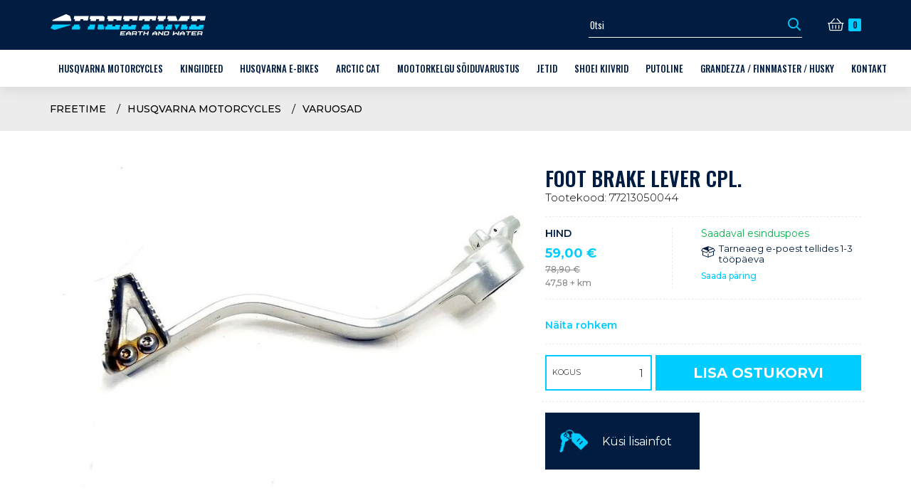

--- FILE ---
content_type: text/html; charset=utf-8
request_url: https://www.freetime.ee/shop/view/cb804af641d900ffe033193d2b7c4a84
body_size: 4369
content:
<!doctype html>
<html lang="et">
<head>
<meta charset="utf-8">
<meta name="viewport" content="width=device-width, initial-scale=1, shrink-to-fit=no">
<title>FOOT BRAKE LEVER CPL. - Freetime</title>
<meta property="og:url" content="https://www.freetime.ee/shop/view/cb804af641d900ffe033193d2b7c4a84" />
<meta property="og:site_name" content="Freetime" />
<meta property="og:title" content="FOOT BRAKE LEVER CPL. - Freetime" />
<meta property="og:image" content="https://www.freetime.ee/assets/og.jpg" />

<!-- ********|| STYLESHEETS STARTS ||******** -->
<link rel="shortcut icon" type="image/x-icon" href="/assets/img/favicon.png"/>
<link href="https://fonts.googleapis.com/css?family=Montserrat:100,200,300,400,500,600,700,800,900|Orbitron:800|Oswald:300,400,500,600|Poppins:300,400|Roboto:300,400&display=swap" rel="stylesheet" type="text/css">
<link href="/assets/lib/fontawesome5-all/css/all.min.css?1585846317" rel="stylesheet" type="text/css">
<link href="/assets/lib/owl-carousel/owl.carousel.min.css?1585846327" rel="stylesheet" type="text/css">	
<link href="/assets/lib/select2/select2.min.css?1585846326" rel="stylesheet" type="text/css">
<link href="/assets/lib/magnific-popup/magnific-popup.css?1542986021" rel="stylesheet" type="text/css">
<link href="/assets/css/style.css?1768215867" rel="stylesheet" type="text/css">
<!-- ********|| STYLESHEETS ENDS ||******** -->
<!--[if gte IE 9]
<style type="text/css"> .gradient{filter: none;}</style>
<![endif]-->
<!-- ********|| JAVASCRIPTS STARTS ||******** -->
<script type="text/javascript" src="/assets/lib/jQuery/jquery-3.3.1.js?1585846317"></script>
<script type="text/javascript" src="/assets/lib/owl-carousel/owl.carousel.min.js?1585846327"></script>
<script type="text/javascript" src="/assets/lib/select2/select2.min.js?1585846327"></script>
<script type="text/javascript" src="/assets/lib/lazysizes/lazysizes.min.js?1586092148"></script>
<script type="text/javascript" src="/assets/lib/lazysizes/ls.unveilhooks.min.js?1586092163"></script>
<script type="text/javascript" src="/assets/lib/magnific-popup/jquery.magnific-popup.min.js?1542986021"></script>
<script type="text/javascript" src="/assets/js/script.js?1768215867"></script>
<!-- ********|| JAVASCRIPTS ENDS ||******** -->
<!-- Google Tag Manager -->
<script>(function(w,d,s,l,i){w[l]=w[l]||[];w[l].push({'gtm.start':
new Date().getTime(),event:'gtm.js'});var f=d.getElementsByTagName(s)[0],
j=d.createElement(s),dl=l!='dataLayer'?'&l='+l:'';j.async=true;j.src=
'https://www.googletagmanager.com/gtm.js?id='+i+dl;f.parentNode.insertBefore(j,f);
})(window,document,'script','dataLayer','GTM-K83JP9X');</script>
<!-- End Google Tag Manager -->
</head>
<body>
<!-- Google Tag Manager (noscript) -->
<noscript><iframe src="https://www.googletagmanager.com/ns.html?id=GTM-K83JP9X"
height="0" width="0" style="display:none;visibility:hidden"></iframe></noscript>
<!-- End Google Tag Manager (noscript) -->

	<header>
		<div class="top-header">
			<div class="container">
				<div class="brand">
					<a href="/" class="logo">
						<img src="/assets/img/freetime-logo.svg" alt="Freetime"/>
					</a>
				</div>
				<div class="accessibility">
					<form method="GET" action="/search/view" class="search">
						<div class="input-wrap">
							<input type="text" name="q" class="search-input" placeholder="Otsi" value="" autocomplete="off" />
						</div>
						<button type="submit" class="btn-search"><i class="far fa-fw fa-search"></i></button>
						<div class="ajax-search-results"></div>
					</form>
					<a href="/shopcart/view" class="cart">
						<span class="cart-title">Ostukorv</span>
						<span class="cart-icon fal fa-fw fa-shopping-basket"></span>
						<span class="cart-counter">0</span>
					</a>
					<a href="javascript:void(0)" class="btn-menu">
						<span></span>
						<span></span>
						<span></span>
					</a>
				</div>
			</div>
		</div>
		<div class="bottom-header">
			<div class="container">
				<div class="navigation">
					<div class="navigation-wrap">
						<ul class="navigation-menu">
												<ul class="navigation-menu">
					    
					    <li class="menu-item"><a href="/husqvarna-motorcycles" class="menu-link">Husqvarna Motorcycles</a>					<ul class="navigation-submenu">
					    
					    <li class="menu-item"><a href="/mootorrattad-1" class="menu-link">Mootorrattad</a></li>
					    <li class="menu-item active"><a href="/varuosad-1" class="menu-link">VARUOSAD</a></li>
					    <li class="menu-item"><a href="/lisavarustus" class="menu-link">Lisavarustus</a></li>
					    <li class="menu-item"><a href="/soiduvarustus-ja--riided" class="menu-link">Sõiduvarustus ja -riided</a></li>
					    <li class="menu-item"><a href="/kasutatud-tehnika" class="menu-link">Kasutatud tehnika</a></li>
					    <li class="menu-item"><a href="/eripakkumised" class="menu-link">ERIPAKKUMISED</a></li>
					    <li class="menu-item"><a href="/varuosad-kuni--70" class="menu-link">VARUOSAD kuni -70%</a></li>
					    <li class="menu-item"><a href="/kasutaja-kasiraamat" class="menu-link">Kasutaja käsiraamat</a></li>
					</ul></li>
					    <li class="menu-item"><a href="/kingiideed" class="menu-link">KINGIIDEED</a>					<ul class="navigation-submenu">
					    
					    <li class="menu-item"><a href="/kinkekomplektid" class="menu-link">Kinkekomplektid</a></li>
					    <li class="menu-item"><a href="/vaba-aeg-3" class="menu-link">Vaba aeg</a></li>
					    <li class="menu-item"><a href="/mootorkelgu-soiduvarustus-1" class="menu-link">Mootorkelgu sõiduvarustus</a></li>
					    <li class="menu-item"><a href="/jalgratta-soiduvarustus" class="menu-link">Jalgratta sõiduvarustus</a></li>
					    <li class="menu-item"><a href="/jalgratta-lisavarustus" class="menu-link">Jalgratta lisavarustus</a></li>
					</ul></li>
					    <li class="menu-item"><a href="/husqvarna-elektrirattad" class="menu-link">Husqvarna E-Bikes</a>					<ul class="navigation-submenu">
					    
					    <li class="menu-item"><a href="/sartsukad---e-kross" class="menu-link">Särtsukad / E-kross</a></li>
					    <li class="menu-item"><a href="/e-touks-skutta" class="menu-link">E-tõuks SKUTTA</a></li>
					    <li class="menu-item"><a href="/noorte-jalgrattad" class="menu-link">Noorte jalgrattad</a></li>
					</ul></li>
					    <li class="menu-item"><a href="/arctic-cat" class="menu-link">Arctic Cat</a>					<ul class="navigation-submenu">
					    
					    <li class="menu-item"><a href="/maestikukelgud" class="menu-link">Mäestikukelgud</a></li>
					    <li class="menu-item"><a href="/crossover" class="menu-link">Crossover</a></li>
					    <li class="menu-item"><a href="/trail" class="menu-link">Trail</a></li>
					    <li class="menu-item"><a href="/arctic-cat-oem-varuosad" class="menu-link">Arctic Cat OEM varuosad</a></li>
					    <li class="menu-item"><a href="/mootorkelkude-varustus" class="menu-link">Mootorkelkude varustus</a></li>
					    <li class="menu-item"><a href="/arctic-cat-variaatoririhmad" class="menu-link">Arctic Cat Variaatoririhmad</a></li>
					    <li class="menu-item"><a href="/arctic-cat-olid" class="menu-link">Arctic Cat õlid</a></li>
					    <li class="menu-item"><a href="/kasutatud-tehnika-2" class="menu-link">Kasutatud tehnika</a></li>
					</ul></li>
					    <li class="menu-item"><a href="/mootorkelgu-soiduvarustus" class="menu-link">Mootorkelgu sõiduvarustus</a>					<ul class="navigation-submenu">
					    
					    <li class="menu-item"><a href="/kiivrid" class="menu-link">Kiivrid</a></li>
					    <li class="menu-item"><a href="/prillid" class="menu-link">Prillid</a></li>
					    <li class="menu-item"><a href="/yleriided" class="menu-link">Üleriided</a></li>
					    <li class="menu-item"><a href="/jalanoud" class="menu-link">Jalanõud</a></li>
					    <li class="menu-item"><a href="/alusriided-1" class="menu-link">Alusriided</a></li>
					    <li class="menu-item"><a href="/kindad" class="menu-link">Kindad</a></li>
					    <li class="menu-item"><a href="/kaitsmed" class="menu-link">Kaitsmed</a></li>
					    <li class="menu-item"><a href="/vaba-aeg" class="menu-link">Vaba aeg</a></li>
					</ul></li>
					    <li class="menu-item"><a href="/jetid" class="menu-link">Jetid</a>					<ul class="navigation-submenu">
					    
					    <li class="menu-item"><a href="/veespordi-varustus" class="menu-link">Veespordi varustus</a></li>
					    <li class="menu-item"><a href="/varuosad--aftermarket-parts" class="menu-link">Varuosad + aftermarket parts</a></li>
					    <li class="menu-item"><a href="/treeningud" class="menu-link">Treeningud</a></li>
					</ul></li>
					    <li class="menu-item"><a href="/shoei-kiivrid" class="menu-link">Shoei kiivrid</a>					<ul class="navigation-submenu">
					    
					    <li class="menu-item"><a href="/kiivrid-1" class="menu-link">Kiivrid</a></li>
					    <li class="menu-item"><a href="/kiivrite-varuosad" class="menu-link">Kiivrite varuosad</a></li>
					</ul></li>
					    <li class="menu-item"><a href="/putoline" class="menu-link">Putoline</a>					<ul class="navigation-submenu">
					    
					    <li class="menu-item"><a href="/mootor-3" class="menu-link">Mootor</a></li>
					    <li class="menu-item"><a href="/hooldus-1" class="menu-link">Hooldus</a></li>
					</ul></li>
					    <li class="menu-item"><a href="/grandezza---finnmaster---husky" class="menu-link">Grandezza / Finnmaster / Husky</a></li>
					    <li class="menu-item"><a href="/kontakt" class="menu-link">Kontakt</a>					<ul class="navigation-submenu">
					    
					    <li class="menu-item"><a href="/kauplus-ja-kontaktandmed" class="menu-link">Kauplus ja kontaktandmed</a></li>
					    <li class="menu-item"><a href="/hooldus" class="menu-link">Hooldus</a></li>
					</ul></li>
					</ul>
						</ul>
					</div>
				</div>
			</div>
		</div>
	</header>
	
	<section class="sec-breadcrumb">
		<div class="container">
			<ul class="breadcrumb">
				<li class="breadcrumb-item"><a href="/" class="breadcrumb-link">Freetime</a></li>
				<li class="breadcrumb-item"><a href="/husqvarna-motorcycles" class="breadcrumb-link">Husqvarna Motorcycles</a></li>
				<li class="breadcrumb-item"><a href="/varuosad-1" class="breadcrumb-link">VARUOSAD</a></li>
			</ul>
		</div>
	</section>
	
	<section class="product-details">
		<div class="container">
			<div class="product-details-wrap">
				<div class="product-image">
					<div class="product-main-img">
						<a href="/img-i_d05465375c459fa08a102d7b0c23dfc0.jpg" modal-image><img src="/assets/img/pixel.gif" data-src="/img-i_d05465375c459fa08a102d7b0c23dfc0-802x-1.jpg" alt="FOOT BRAKE LEVER CPL." class="lazyload appear"/></a>
					</div>
					<div class="product-thumb owl-carousel">
						<a href="/img-i_d05465375c459fa08a102d7b0c23dfc0.jpg" preview-href="/img-i_d05465375c459fa08a102d7b0c23dfc0-802x-1.jpg" class="photo-thumb-item" modal-image>
							<img src="/assets/img/pixel.gif" data-src="/img-i_d05465375c459fa08a102d7b0c23dfc0-120x100-1.jpg" alt="FOOT BRAKE LEVER CPL." class="lazyload appear"/>
						</a>
					</div>
				</div>
				<div class="product-details-content">
					<h1 class="product-name">FOOT BRAKE LEVER CPL.</h1>
					<h2 class="product-code">Tootekood: 77213050044</h2>
					<div class="product-model"></div>
					<div class="product-pricing">
						<div class="pricing-buy">
							<div class="title">Hind</div>
							
							
							
							<div class="selling-price"><span data-container="selling-price">59,00</span> €</div>
							<div class="actual-price" data-selector="full-price"><del><span data-container="full-price">78,90</span> €</del></div>
							<div class="actual-price"><span data-container="price-wo-vat">47,58</span> + km</div>
						</div>
						<div class="pricing-rent">
							
							<div class="pricing-info">
								<div data-delivery-info="0">
									<div class="text product-availability-note">Saadaval esinduspoes</div>
									<div class="text product-delivery-note">Tarneaeg e-poest tellides 1-3 tööpäeva</div>
									
								</div>
								
								
								<a href="/toote-paring?productId=30136" class="link">Saada päring</a>
							</div>
						</div>
					</div>
					<div class="product-description">
						<div class="description-container">
							<div class="description-more">
								
							</div>
						</div>
						<a href="javascript:void(0)" class="btn-readmore">Näita rohkem</a>
					</div>
					
					<div class="product-cart-wrap">
						
						
							<span class="quantity-comment">Kogus</span>
							<input type="text" name="quantity" class="quantity-field" value="1" data-selector="shop-quantity" />
							<a href="/shopcart/add/30136" class="btn-add-to-cart" shop-trigger-buy><span>Lisa ostukorvi</span></a>
						
					</div>
					<div class="product-option">
						<a href="/kysi-lisainfot?productId=30136" class="btn-product-option">
							<span class="icon"><img src="/assets/img/icons/icon-key.png" alt=""/></span>
							<span class="title">Küsi lisainfot</span>
						</a>
					</div>
				</div>
			</div>
		</div>
	</section>
	
	
	<section class="product-features">
		<div class="container">
			<div class="section-title">
				<h2 class="title">Toote detailid</h2>
			</div>
			<div class="product-features-wrap">
				<div class="product-features-details">
					
				</div>
				<div class="product-features-listing">
				</div>
			</div>
		</div>
	</section>
	
	
	

	
	<footer>
		<div class="container">
			<div class="banks">
				<div class="banks-inner">
					<img src="/assets/img/banks/footer/swedbank.svg" alt="" />
					<img src="/assets/img/banks/footer/seb.svg" alt="" />
					<img src="/assets/img/banks/footer/lhv.svg" alt="" />
					<img src="/assets/img/banks/footer/luminor.svg" alt="" />
					<img src="/assets/img/banks/footer/citadele.svg" alt="" />
					<img src="/assets/img/banks/footer/mastercard.svg" alt="" />
					<img src="/assets/img/banks/footer/visa.svg" alt="" />
				</div>
			</div>
		</div>
		<div class="container">
			<div class="footer-contact">
				<div class="contact-img">
					<img src="/assets/img/pixel.gif" data-src="/assets/img/footer/contact-winter.jpg" alt="" class="lazyload appear"/>
				</div>
				<div class="form-content">
					<div class="form-content-wrap">
						<div class="form-title">Soovid lisainfot?</div>
						<form enctype="multipart/form-data" method="post" action="#feedback-form-515" id="feedback-form-515" class="form">
							<input type="hidden" name="feedback_form_id" value="515" />

							
							

							
								
							
							<div class="form-group half">
								<input type="text" name="field_805" value="" placeholder="Nimi" class="form-control" form-required />
							</div>
							
							
							
							
							
							
							
							
							
							
							
							
							
								
							
							
							
							
							
							
							
							
							
							<div class="form-group half">
								<input type="email" name="field_806" value="" placeholder="E-post" class="form-control" form-required />
							</div>
							
							
							
							
							
								
							
							
							
							<div class="form-group">
								<textarea wrap="virtual" name="field_807" placeholder="Tagasiside või küsimus" class="form-control" form-required></textarea>
							</div>
							
							
							
							
							
							
							
							
							
							
							
							<div class="form-group half" data-holder="captcha">
								<input type="text" name="formSec" placeholder="Turvakood" class="form-control" style="width: 120px;" form-required />
								<img src="/forms/captcha/view.png" style="padding-left:7px">
								<input name="js" value="off" type="hidden" />
							</div>
							<div class="form-action">
								<button class="btn-submit">Saada päring</button>
							</div>
						</form>
					</div>
				</div>
			</div>
		</div>
		<div class="footer-information">
			<div class="container">
				<div class="site-info">
					<div class="site-info-item">
						<div class="item-icon"><i class="fas fa-fw fa-map-marker-alt"></i></div>
						<div class="item-content">
							<div class="item-label">Kauplus</div>
							<div class="item-data">Peterburi tee 34/4, 11415 Tallinn</div>
						</div>
					</div>
					<div class="site-info-item">
						<div class="item-icon"><i class="far fa-fw fa-clock"></i></div>
						<div class="item-content">
							<div class="item-label">Avatud</div>
							<div class="item-data">E-R 9:00 - 18:00</div>
						</div>
					</div>
					<div class="site-info-item">
						<div class="item-icon"><i class="fas fa-fw fa-mobile-alt"></i></div>
						<div class="item-content">
							<div class="item-label">Telefon</div>
							<div class="item-data has-separator"><a href="tel:+3726200812">+372 6 200 812</a>  /  <a href="tel:+37256277730">+372 5627 7730</a></div>
						</div>
					</div>
					<div class="site-info-item">
						<div class="item-icon"><i class="fas fa-fw fa-envelope"></i></div>
						<div class="item-content">
							<div class="item-label">E-mail</div>
							<div class="item-data"><a href="mailto:info@freetime.ee">info@freetime.ee</a></div>
						</div>
					</div>
				</div>
				<div class="other-info">
					<div class="company-info">
						<div class="item">MM Impex OÜ</div>
						<div class="item">Reg kood: 12045249</div>
					</div>
					<div class="company-links">
						<div class="item"><a href="/e-poe-tellimistingimused">E-poe tellimistingimused</a></div>
						<div class="item"><a href="/privaatsuspoliitika">Privaatsuspoliitika</a></div>
						<div class="item"><a href="/jarelmaksutingimused">Järelmaksutingimused</a></div>
						<div class="item"><a href="/garantiitingimused">Garantiitingimused</a></div>
					</div>
				</div>
				<div class="social-link">
					<div class="item"><a href="https://www.facebook.com/Freetime-266313240071225/" target="_blank"><i class="fab fa-fw fa-facebook"></i></a></div>
					<div class="item"><a href="https://www.instagram.com/FreetimeMotokeskus/" target="_blank"><i class="fab fa-fw fa-instagram"></i></a></div>
				</div>
			</div>
		</div>
		<div class="footer-images">
			<a href="https://www.instagram.com/p/DDHtwerocDc/" class="item" target="_blank"><img src="/assets/img/black-pixel.gif" data-src="/img-fb_0.jpg" alt="" class="lazyload appear"/></a>
			<a href="https://www.instagram.com/reel/DC_O9xotraA/" class="item" target="_blank"><img src="/assets/img/black-pixel.gif" data-src="/img-fb_1.jpg" alt="" class="lazyload appear"/></a>
			<a href="https://www.instagram.com/p/DCygsJEoBrk/" class="item" target="_blank"><img src="/assets/img/black-pixel.gif" data-src="/img-fb_2.jpg" alt="" class="lazyload appear"/></a>
			<a href="https://www.instagram.com/reel/DBdSGRWNr2J/" class="item" target="_blank"><img src="/assets/img/black-pixel.gif" data-src="/img-fb_3.jpg" alt="" class="lazyload appear"/></a>
			<a href="https://www.instagram.com/p/DBYem_KISB6/" class="item" target="_blank"><img src="/assets/img/black-pixel.gif" data-src="/img-fb_4.jpg" alt="" class="lazyload appear"/></a>
			<a href="https://www.instagram.com/reel/DBQp60EsJRr/" class="item" target="_blank"><img src="/assets/img/black-pixel.gif" data-src="/img-fb_5.jpg" alt="" class="lazyload appear"/></a>
			<a href="https://www.instagram.com/reel/DBLfyoEqKzz/" class="item" target="_blank"><img src="/assets/img/black-pixel.gif" data-src="/img-fb_6.jpg" alt="" class="lazyload appear"/></a>
			<a href="https://www.instagram.com/reel/DBIroVWoaMd/" class="item" target="_blank"><img src="/assets/img/black-pixel.gif" data-src="/img-fb_7.jpg" alt="" class="lazyload appear"/></a>
			<a href="https://www.instagram.com/p/DBGHA1IItQa/" class="item" target="_blank"><img src="/assets/img/black-pixel.gif" data-src="/img-fb_8.jpg" alt="" class="lazyload appear"/></a>
			<a href="https://www.instagram.com/reel/DA-fwMVosX9/" class="item" target="_blank"><img src="/assets/img/black-pixel.gif" data-src="/img-fb_9.jpg" alt="" class="lazyload appear"/></a>
			<a href="https://www.instagram.com/p/DAajNhbI1Ay/" class="item" target="_blank"><img src="/assets/img/black-pixel.gif" data-src="/img-fb_10.jpg" alt="" class="lazyload appear"/></a>
			<a href="https://www.instagram.com/p/DAX-rMpI9MQ/" class="item" target="_blank"><img src="/assets/img/black-pixel.gif" data-src="/img-fb_11.jpg" alt="" class="lazyload appear"/></a>
		</div>
	</footer>
</body>
</html>

--- FILE ---
content_type: text/css
request_url: https://www.freetime.ee/assets/lib/fontawesome5-all/css/all.min.css?1585846317
body_size: 46546
content:
/*!
 * Font Awesome Pro 5.12.0 by @fontawesome - https://fontawesome.com
 * License - https://fontawesome.com/license (Commercial License)
 */
.fa,.fab,.fad,.fal,.far,.fas{-moz-osx-font-smoothing:grayscale;-webkit-font-smoothing:antialiased;display:inline-block;font-style:normal;font-variant:normal;text-rendering:auto;line-height:1}
.fa-lg{font-size:1.33333em;line-height:.75em;vertical-align:-.0667em}
.fa-xs{font-size:.75em}
.fa-sm{font-size:.875em}
.fa-1x{font-size:1em}
.fa-2x{font-size:2em}
.fa-3x{font-size:3em}
.fa-4x{font-size:4em}
.fa-5x{font-size:5em}
.fa-6x{font-size:6em}
.fa-7x{font-size:7em}
.fa-8x{font-size:8em}
.fa-9x{font-size:9em}
.fa-10x{font-size:10em}
.fa-fw{text-align:center;width:1.25em}
.fa-ul{list-style-type:none;margin-left:2.5em;padding-left:0}
.fa-ul>li{position:relative}
.fa-li{left:-2em;position:absolute;text-align:center;width:2em;line-height:inherit}
.fa-border{border:.08em solid #eee;border-radius:.1em;padding:.2em .25em .15em}
.fa-pull-left{float:left}
.fa-pull-right{float:right}
.fa.fa-pull-left,.fab.fa-pull-left,.fal.fa-pull-left,.far.fa-pull-left,.fas.fa-pull-left{margin-right:.3em}
.fa.fa-pull-right,.fab.fa-pull-right,.fal.fa-pull-right,.far.fa-pull-right,.fas.fa-pull-right{margin-left:.3em}
.fa-spin{-webkit-animation:fa-spin 2s linear infinite;animation:fa-spin 2s linear infinite}
.fa-pulse{-webkit-animation:fa-spin 1s steps(8) infinite;animation:fa-spin 1s steps(8) infinite}
@-webkit-keyframes fa-spin {
0%{-webkit-transform:rotate(0deg);transform:rotate(0deg)}
to{-webkit-transform:rotate(1turn);transform:rotate(1turn)}
}
@keyframes fa-spin {
0%{-webkit-transform:rotate(0deg);transform:rotate(0deg)}
to{-webkit-transform:rotate(1turn);transform:rotate(1turn)}
}
.fa-rotate-90{-ms-filter:progid:DXImageTransform.Microsoft.BasicImage(rotation=1);-webkit-transform:rotate(90deg);transform:rotate(90deg)}
.fa-rotate-180{-ms-filter:progid:DXImageTransform.Microsoft.BasicImage(rotation=2);-webkit-transform:rotate(180deg);transform:rotate(180deg)}
.fa-rotate-270{-ms-filter:progid:DXImageTransform.Microsoft.BasicImage(rotation=3);-webkit-transform:rotate(270deg);transform:rotate(270deg)}
.fa-flip-horizontal{-ms-filter:"progid:DXImageTransform.Microsoft.BasicImage(rotation=0,mirror=1)";-webkit-transform:scaleX(-1);transform:scaleX(-1)}
.fa-flip-vertical{-webkit-transform:scaleY(-1);transform:scaleY(-1)}
.fa-flip-both,.fa-flip-horizontal.fa-flip-vertical,.fa-flip-vertical{-ms-filter:"progid:DXImageTransform.Microsoft.BasicImage(rotation=2,mirror=1)"}
.fa-flip-both,.fa-flip-horizontal.fa-flip-vertical{-webkit-transform:scale(-1);transform:scale(-1)}
:root .fa-flip-both,:root .fa-flip-horizontal,:root .fa-flip-vertical,:root .fa-rotate-90,:root .fa-rotate-180,:root .fa-rotate-270{-webkit-filter:none;filter:none}
.fa-stack{display:inline-block;height:2em;line-height:2em;position:relative;vertical-align:middle;width:2.5em}
.fa-stack-1x,.fa-stack-2x{left:0;position:absolute;text-align:center;width:100%}
.fa-stack-1x{line-height:inherit}
.fa-stack-2x{font-size:2em}
.fa-inverse{color:#fff}
.fa-500px:before{content:"\f26e"}
.fa-abacus:before{content:"\f640"}
.fa-accessible-icon:before{content:"\f368"}
.fa-accusoft:before{content:"\f369"}
.fa-acorn:before{content:"\f6ae"}
.fa-acquisitions-incorporated:before{content:"\f6af"}
.fa-ad:before{content:"\f641"}
.fa-address-book:before{content:"\f2b9"}
.fa-address-card:before{content:"\f2bb"}
.fa-adjust:before{content:"\f042"}
.fa-adn:before{content:"\f170"}
.fa-adobe:before{content:"\f778"}
.fa-adversal:before{content:"\f36a"}
.fa-affiliatetheme:before{content:"\f36b"}
.fa-air-conditioner:before{content:"\f8f4"}
.fa-air-freshener:before{content:"\f5d0"}
.fa-airbnb:before{content:"\f834"}
.fa-alarm-clock:before{content:"\f34e"}
.fa-alarm-exclamation:before{content:"\f843"}
.fa-alarm-plus:before{content:"\f844"}
.fa-alarm-snooze:before{content:"\f845"}
.fa-album:before{content:"\f89f"}
.fa-album-collection:before{content:"\f8a0"}
.fa-algolia:before{content:"\f36c"}
.fa-alicorn:before{content:"\f6b0"}
.fa-alien:before{content:"\f8f5"}
.fa-alien-monster:before{content:"\f8f6"}
.fa-align-center:before{content:"\f037"}
.fa-align-justify:before{content:"\f039"}
.fa-align-left:before{content:"\f036"}
.fa-align-right:before{content:"\f038"}
.fa-align-slash:before{content:"\f846"}
.fa-alipay:before{content:"\f642"}
.fa-allergies:before{content:"\f461"}
.fa-amazon:before{content:"\f270"}
.fa-amazon-pay:before{content:"\f42c"}
.fa-ambulance:before{content:"\f0f9"}
.fa-american-sign-language-interpreting:before{content:"\f2a3"}
.fa-amilia:before{content:"\f36d"}
.fa-amp-guitar:before{content:"\f8a1"}
.fa-analytics:before{content:"\f643"}
.fa-anchor:before{content:"\f13d"}
.fa-android:before{content:"\f17b"}
.fa-angel:before{content:"\f779"}
.fa-angellist:before{content:"\f209"}
.fa-angle-double-down:before{content:"\f103"}
.fa-angle-double-left:before{content:"\f100"}
.fa-angle-double-right:before{content:"\f101"}
.fa-angle-double-up:before{content:"\f102"}
.fa-angle-down:before{content:"\f107"}
.fa-angle-left:before{content:"\f104"}
.fa-angle-right:before{content:"\f105"}
.fa-angle-up:before{content:"\f106"}
.fa-angry:before{content:"\f556"}
.fa-angrycreative:before{content:"\f36e"}
.fa-angular:before{content:"\f420"}
.fa-ankh:before{content:"\f644"}
.fa-app-store:before{content:"\f36f"}
.fa-app-store-ios:before{content:"\f370"}
.fa-apper:before{content:"\f371"}
.fa-apple:before{content:"\f179"}
.fa-apple-alt:before{content:"\f5d1"}
.fa-apple-crate:before{content:"\f6b1"}
.fa-apple-pay:before{content:"\f415"}
.fa-archive:before{content:"\f187"}
.fa-archway:before{content:"\f557"}
.fa-arrow-alt-circle-down:before{content:"\f358"}
.fa-arrow-alt-circle-left:before{content:"\f359"}
.fa-arrow-alt-circle-right:before{content:"\f35a"}
.fa-arrow-alt-circle-up:before{content:"\f35b"}
.fa-arrow-alt-down:before{content:"\f354"}
.fa-arrow-alt-from-bottom:before{content:"\f346"}
.fa-arrow-alt-from-left:before{content:"\f347"}
.fa-arrow-alt-from-right:before{content:"\f348"}
.fa-arrow-alt-from-top:before{content:"\f349"}
.fa-arrow-alt-left:before{content:"\f355"}
.fa-arrow-alt-right:before{content:"\f356"}
.fa-arrow-alt-square-down:before{content:"\f350"}
.fa-arrow-alt-square-left:before{content:"\f351"}
.fa-arrow-alt-square-right:before{content:"\f352"}
.fa-arrow-alt-square-up:before{content:"\f353"}
.fa-arrow-alt-to-bottom:before{content:"\f34a"}
.fa-arrow-alt-to-left:before{content:"\f34b"}
.fa-arrow-alt-to-right:before{content:"\f34c"}
.fa-arrow-alt-to-top:before{content:"\f34d"}
.fa-arrow-alt-up:before{content:"\f357"}
.fa-arrow-circle-down:before{content:"\f0ab"}
.fa-arrow-circle-left:before{content:"\f0a8"}
.fa-arrow-circle-right:before{content:"\f0a9"}
.fa-arrow-circle-up:before{content:"\f0aa"}
.fa-arrow-down:before{content:"\f063"}
.fa-arrow-from-bottom:before{content:"\f342"}
.fa-arrow-from-left:before{content:"\f343"}
.fa-arrow-from-right:before{content:"\f344"}
.fa-arrow-from-top:before{content:"\f345"}
.fa-arrow-left:before{content:"\f060"}
.fa-arrow-right:before{content:"\f061"}
.fa-arrow-square-down:before{content:"\f339"}
.fa-arrow-square-left:before{content:"\f33a"}
.fa-arrow-square-right:before{content:"\f33b"}
.fa-arrow-square-up:before{content:"\f33c"}
.fa-arrow-to-bottom:before{content:"\f33d"}
.fa-arrow-to-left:before{content:"\f33e"}
.fa-arrow-to-right:before{content:"\f340"}
.fa-arrow-to-top:before{content:"\f341"}
.fa-arrow-up:before{content:"\f062"}
.fa-arrows:before{content:"\f047"}
.fa-arrows-alt:before{content:"\f0b2"}
.fa-arrows-alt-h:before{content:"\f337"}
.fa-arrows-alt-v:before{content:"\f338"}
.fa-arrows-h:before{content:"\f07e"}
.fa-arrows-v:before{content:"\f07d"}
.fa-artstation:before{content:"\f77a"}
.fa-assistive-listening-systems:before{content:"\f2a2"}
.fa-asterisk:before{content:"\f069"}
.fa-asymmetrik:before{content:"\f372"}
.fa-at:before{content:"\f1fa"}
.fa-atlas:before{content:"\f558"}
.fa-atlassian:before{content:"\f77b"}
.fa-atom:before{content:"\f5d2"}
.fa-atom-alt:before{content:"\f5d3"}
.fa-audible:before{content:"\f373"}
.fa-audio-description:before{content:"\f29e"}
.fa-autoprefixer:before{content:"\f41c"}
.fa-avianex:before{content:"\f374"}
.fa-aviato:before{content:"\f421"}
.fa-award:before{content:"\f559"}
.fa-aws:before{content:"\f375"}
.fa-axe:before{content:"\f6b2"}
.fa-axe-battle:before{content:"\f6b3"}
.fa-baby:before{content:"\f77c"}
.fa-baby-carriage:before{content:"\f77d"}
.fa-backpack:before{content:"\f5d4"}
.fa-backspace:before{content:"\f55a"}
.fa-backward:before{content:"\f04a"}
.fa-bacon:before{content:"\f7e5"}
.fa-badge:before{content:"\f335"}
.fa-badge-check:before{content:"\f336"}
.fa-badge-dollar:before{content:"\f645"}
.fa-badge-percent:before{content:"\f646"}
.fa-badge-sheriff:before{content:"\f8a2"}
.fa-badger-honey:before{content:"\f6b4"}
.fa-bags-shopping:before{content:"\f847"}
.fa-bahai:before{content:"\f666"}
.fa-balance-scale:before{content:"\f24e"}
.fa-balance-scale-left:before{content:"\f515"}
.fa-balance-scale-right:before{content:"\f516"}
.fa-ball-pile:before{content:"\f77e"}
.fa-ballot:before{content:"\f732"}
.fa-ballot-check:before{content:"\f733"}
.fa-ban:before{content:"\f05e"}
.fa-band-aid:before{content:"\f462"}
.fa-bandcamp:before{content:"\f2d5"}
.fa-banjo:before{content:"\f8a3"}
.fa-barcode:before{content:"\f02a"}
.fa-barcode-alt:before{content:"\f463"}
.fa-barcode-read:before{content:"\f464"}
.fa-barcode-scan:before{content:"\f465"}
.fa-bars:before{content:"\f0c9"}
.fa-baseball:before{content:"\f432"}
.fa-baseball-ball:before{content:"\f433"}
.fa-basketball-ball:before{content:"\f434"}
.fa-basketball-hoop:before{content:"\f435"}
.fa-bat:before{content:"\f6b5"}
.fa-bath:before{content:"\f2cd"}
.fa-battery-bolt:before{content:"\f376"}
.fa-battery-empty:before{content:"\f244"}
.fa-battery-full:before{content:"\f240"}
.fa-battery-half:before{content:"\f242"}
.fa-battery-quarter:before{content:"\f243"}
.fa-battery-slash:before{content:"\f377"}
.fa-battery-three-quarters:before{content:"\f241"}
.fa-battle-net:before{content:"\f835"}
.fa-bed:before{content:"\f236"}
.fa-bed-alt:before{content:"\f8f7"}
.fa-bed-bunk:before{content:"\f8f8"}
.fa-bed-empty:before{content:"\f8f9"}
.fa-beer:before{content:"\f0fc"}
.fa-behance:before{content:"\f1b4"}
.fa-behance-square:before{content:"\f1b5"}
.fa-bell:before{content:"\f0f3"}
.fa-bell-exclamation:before{content:"\f848"}
.fa-bell-on:before{content:"\f8fa"}
.fa-bell-plus:before{content:"\f849"}
.fa-bell-school:before{content:"\f5d5"}
.fa-bell-school-slash:before{content:"\f5d6"}
.fa-bell-slash:before{content:"\f1f6"}
.fa-bells:before{content:"\f77f"}
.fa-betamax:before{content:"\f8a4"}
.fa-bezier-curve:before{content:"\f55b"}
.fa-bible:before{content:"\f647"}
.fa-bicycle:before{content:"\f206"}
.fa-biking:before{content:"\f84a"}
.fa-biking-mountain:before{content:"\f84b"}
.fa-bimobject:before{content:"\f378"}
.fa-binoculars:before{content:"\f1e5"}
.fa-biohazard:before{content:"\f780"}
.fa-birthday-cake:before{content:"\f1fd"}
.fa-bitbucket:before{content:"\f171"}
.fa-bitcoin:before{content:"\f379"}
.fa-bity:before{content:"\f37a"}
.fa-black-tie:before{content:"\f27e"}
.fa-blackberry:before{content:"\f37b"}
.fa-blanket:before{content:"\f498"}
.fa-blender:before{content:"\f517"}
.fa-blender-phone:before{content:"\f6b6"}
.fa-blind:before{content:"\f29d"}
.fa-blinds:before{content:"\f8fb"}
.fa-blinds-open:before{content:"\f8fc"}
.fa-blinds-raised:before{content:"\f8fd"}
.fa-blog:before{content:"\f781"}
.fa-blogger:before{content:"\f37c"}
.fa-blogger-b:before{content:"\f37d"}
.fa-bluetooth:before{content:"\f293"}
.fa-bluetooth-b:before{content:"\f294"}
.fa-bold:before{content:"\f032"}
.fa-bolt:before{content:"\f0e7"}
.fa-bomb:before{content:"\f1e2"}
.fa-bone:before{content:"\f5d7"}
.fa-bone-break:before{content:"\f5d8"}
.fa-bong:before{content:"\f55c"}
.fa-book:before{content:"\f02d"}
.fa-book-alt:before{content:"\f5d9"}
.fa-book-dead:before{content:"\f6b7"}
.fa-book-heart:before{content:"\f499"}
.fa-book-medical:before{content:"\f7e6"}
.fa-book-open:before{content:"\f518"}
.fa-book-reader:before{content:"\f5da"}
.fa-book-spells:before{content:"\f6b8"}
.fa-book-user:before{content:"\f7e7"}
.fa-bookmark:before{content:"\f02e"}
.fa-books:before{content:"\f5db"}
.fa-books-medical:before{content:"\f7e8"}
.fa-boombox:before{content:"\f8a5"}
.fa-boot:before{content:"\f782"}
.fa-booth-curtain:before{content:"\f734"}
.fa-bootstrap:before{content:"\f836"}
.fa-border-all:before{content:"\f84c"}
.fa-border-bottom:before{content:"\f84d"}
.fa-border-center-h:before{content:"\f89c"}
.fa-border-center-v:before{content:"\f89d"}
.fa-border-inner:before{content:"\f84e"}
.fa-border-left:before{content:"\f84f"}
.fa-border-none:before{content:"\f850"}
.fa-border-outer:before{content:"\f851"}
.fa-border-right:before{content:"\f852"}
.fa-border-style:before{content:"\f853"}
.fa-border-style-alt:before{content:"\f854"}
.fa-border-top:before{content:"\f855"}
.fa-bow-arrow:before{content:"\f6b9"}
.fa-bowling-ball:before{content:"\f436"}
.fa-bowling-pins:before{content:"\f437"}
.fa-box:before{content:"\f466"}
.fa-box-alt:before{content:"\f49a"}
.fa-box-ballot:before{content:"\f735"}
.fa-box-check:before{content:"\f467"}
.fa-box-fragile:before{content:"\f49b"}
.fa-box-full:before{content:"\f49c"}
.fa-box-heart:before{content:"\f49d"}
.fa-box-open:before{content:"\f49e"}
.fa-box-up:before{content:"\f49f"}
.fa-box-usd:before{content:"\f4a0"}
.fa-boxes:before{content:"\f468"}
.fa-boxes-alt:before{content:"\f4a1"}
.fa-boxing-glove:before{content:"\f438"}
.fa-brackets:before{content:"\f7e9"}
.fa-brackets-curly:before{content:"\f7ea"}
.fa-braille:before{content:"\f2a1"}
.fa-brain:before{content:"\f5dc"}
.fa-bread-loaf:before{content:"\f7eb"}
.fa-bread-slice:before{content:"\f7ec"}
.fa-briefcase:before{content:"\f0b1"}
.fa-briefcase-medical:before{content:"\f469"}
.fa-bring-forward:before{content:"\f856"}
.fa-bring-front:before{content:"\f857"}
.fa-broadcast-tower:before{content:"\f519"}
.fa-broom:before{content:"\f51a"}
.fa-browser:before{content:"\f37e"}
.fa-brush:before{content:"\f55d"}
.fa-btc:before{content:"\f15a"}
.fa-buffer:before{content:"\f837"}
.fa-bug:before{content:"\f188"}
.fa-building:before{content:"\f1ad"}
.fa-bullhorn:before{content:"\f0a1"}
.fa-bullseye:before{content:"\f140"}
.fa-bullseye-arrow:before{content:"\f648"}
.fa-bullseye-pointer:before{content:"\f649"}
.fa-burger-soda:before{content:"\f858"}
.fa-burn:before{content:"\f46a"}
.fa-buromobelexperte:before{content:"\f37f"}
.fa-burrito:before{content:"\f7ed"}
.fa-bus:before{content:"\f207"}
.fa-bus-alt:before{content:"\f55e"}
.fa-bus-school:before{content:"\f5dd"}
.fa-business-time:before{content:"\f64a"}
.fa-buy-n-large:before{content:"\f8a6"}
.fa-buysellads:before{content:"\f20d"}
.fa-cabinet-filing:before{content:"\f64b"}
.fa-cactus:before{content:"\f8a7"}
.fa-calculator:before{content:"\f1ec"}
.fa-calculator-alt:before{content:"\f64c"}
.fa-calendar:before{content:"\f133"}
.fa-calendar-alt:before{content:"\f073"}
.fa-calendar-check:before{content:"\f274"}
.fa-calendar-day:before{content:"\f783"}
.fa-calendar-edit:before{content:"\f333"}
.fa-calendar-exclamation:before{content:"\f334"}
.fa-calendar-minus:before{content:"\f272"}
.fa-calendar-plus:before{content:"\f271"}
.fa-calendar-star:before{content:"\f736"}
.fa-calendar-times:before{content:"\f273"}
.fa-calendar-week:before{content:"\f784"}
.fa-camcorder:before{content:"\f8a8"}
.fa-camera:before{content:"\f030"}
.fa-camera-alt:before{content:"\f332"}
.fa-camera-home:before{content:"\f8fe"}
.fa-camera-movie:before{content:"\f8a9"}
.fa-camera-polaroid:before{content:"\f8aa"}
.fa-camera-retro:before{content:"\f083"}
.fa-campfire:before{content:"\f6ba"}
.fa-campground:before{content:"\f6bb"}
.fa-canadian-maple-leaf:before{content:"\f785"}
.fa-candle-holder:before{content:"\f6bc"}
.fa-candy-cane:before{content:"\f786"}
.fa-candy-corn:before{content:"\f6bd"}
.fa-cannabis:before{content:"\f55f"}
.fa-capsules:before{content:"\f46b"}
.fa-car:before{content:"\f1b9"}
.fa-car-alt:before{content:"\f5de"}
.fa-car-battery:before{content:"\f5df"}
.fa-car-building:before{content:"\f859"}
.fa-car-bump:before{content:"\f5e0"}
.fa-car-bus:before{content:"\f85a"}
.fa-car-crash:before{content:"\f5e1"}
.fa-car-garage:before{content:"\f5e2"}
.fa-car-mechanic:before{content:"\f5e3"}
.fa-car-side:before{content:"\f5e4"}
.fa-car-tilt:before{content:"\f5e5"}
.fa-car-wash:before{content:"\f5e6"}
.fa-caravan:before{content:"\f8ff"}
.fa-caravan-alt:before{content:"\f900"}
.fa-caret-circle-down:before{content:"\f32d"}
.fa-caret-circle-left:before{content:"\f32e"}
.fa-caret-circle-right:before{content:"\f330"}
.fa-caret-circle-up:before{content:"\f331"}
.fa-caret-down:before{content:"\f0d7"}
.fa-caret-left:before{content:"\f0d9"}
.fa-caret-right:before{content:"\f0da"}
.fa-caret-square-down:before{content:"\f150"}
.fa-caret-square-left:before{content:"\f191"}
.fa-caret-square-right:before{content:"\f152"}
.fa-caret-square-up:before{content:"\f151"}
.fa-caret-up:before{content:"\f0d8"}
.fa-carrot:before{content:"\f787"}
.fa-cars:before{content:"\f85b"}
.fa-cart-arrow-down:before{content:"\f218"}
.fa-cart-plus:before{content:"\f217"}
.fa-cash-register:before{content:"\f788"}
.fa-cassette-tape:before{content:"\f8ab"}
.fa-cat:before{content:"\f6be"}
.fa-cat-space:before{content:"\f901"}
.fa-cauldron:before{content:"\f6bf"}
.fa-cc-amazon-pay:before{content:"\f42d"}
.fa-cc-amex:before{content:"\f1f3"}
.fa-cc-apple-pay:before{content:"\f416"}
.fa-cc-diners-club:before{content:"\f24c"}
.fa-cc-discover:before{content:"\f1f2"}
.fa-cc-jcb:before{content:"\f24b"}
.fa-cc-mastercard:before{content:"\f1f1"}
.fa-cc-paypal:before{content:"\f1f4"}
.fa-cc-stripe:before{content:"\f1f5"}
.fa-cc-visa:before{content:"\f1f0"}
.fa-cctv:before{content:"\f8ac"}
.fa-centercode:before{content:"\f380"}
.fa-centos:before{content:"\f789"}
.fa-certificate:before{content:"\f0a3"}
.fa-chair:before{content:"\f6c0"}
.fa-chair-office:before{content:"\f6c1"}
.fa-chalkboard:before{content:"\f51b"}
.fa-chalkboard-teacher:before{content:"\f51c"}
.fa-charging-station:before{content:"\f5e7"}
.fa-chart-area:before{content:"\f1fe"}
.fa-chart-bar:before{content:"\f080"}
.fa-chart-line:before{content:"\f201"}
.fa-chart-line-down:before{content:"\f64d"}
.fa-chart-network:before{content:"\f78a"}
.fa-chart-pie:before{content:"\f200"}
.fa-chart-pie-alt:before{content:"\f64e"}
.fa-chart-scatter:before{content:"\f7ee"}
.fa-check:before{content:"\f00c"}
.fa-check-circle:before{content:"\f058"}
.fa-check-double:before{content:"\f560"}
.fa-check-square:before{content:"\f14a"}
.fa-cheese:before{content:"\f7ef"}
.fa-cheese-swiss:before{content:"\f7f0"}
.fa-cheeseburger:before{content:"\f7f1"}
.fa-chess:before{content:"\f439"}
.fa-chess-bishop:before{content:"\f43a"}
.fa-chess-bishop-alt:before{content:"\f43b"}
.fa-chess-board:before{content:"\f43c"}
.fa-chess-clock:before{content:"\f43d"}
.fa-chess-clock-alt:before{content:"\f43e"}
.fa-chess-king:before{content:"\f43f"}
.fa-chess-king-alt:before{content:"\f440"}
.fa-chess-knight:before{content:"\f441"}
.fa-chess-knight-alt:before{content:"\f442"}
.fa-chess-pawn:before{content:"\f443"}
.fa-chess-pawn-alt:before{content:"\f444"}
.fa-chess-queen:before{content:"\f445"}
.fa-chess-queen-alt:before{content:"\f446"}
.fa-chess-rook:before{content:"\f447"}
.fa-chess-rook-alt:before{content:"\f448"}
.fa-chevron-circle-down:before{content:"\f13a"}
.fa-chevron-circle-left:before{content:"\f137"}
.fa-chevron-circle-right:before{content:"\f138"}
.fa-chevron-circle-up:before{content:"\f139"}
.fa-chevron-double-down:before{content:"\f322"}
.fa-chevron-double-left:before{content:"\f323"}
.fa-chevron-double-right:before{content:"\f324"}
.fa-chevron-double-up:before{content:"\f325"}
.fa-chevron-down:before{content:"\f078"}
.fa-chevron-left:before{content:"\f053"}
.fa-chevron-right:before{content:"\f054"}
.fa-chevron-square-down:before{content:"\f329"}
.fa-chevron-square-left:before{content:"\f32a"}
.fa-chevron-square-right:before{content:"\f32b"}
.fa-chevron-square-up:before{content:"\f32c"}
.fa-chevron-up:before{content:"\f077"}
.fa-child:before{content:"\f1ae"}
.fa-chimney:before{content:"\f78b"}
.fa-chrome:before{content:"\f268"}
.fa-chromecast:before{content:"\f838"}
.fa-church:before{content:"\f51d"}
.fa-circle:before{content:"\f111"}
.fa-circle-notch:before{content:"\f1ce"}
.fa-city:before{content:"\f64f"}
.fa-clarinet:before{content:"\f8ad"}
.fa-claw-marks:before{content:"\f6c2"}
.fa-clinic-medical:before{content:"\f7f2"}
.fa-clipboard:before{content:"\f328"}
.fa-clipboard-check:before{content:"\f46c"}
.fa-clipboard-list:before{content:"\f46d"}
.fa-clipboard-list-check:before{content:"\f737"}
.fa-clipboard-prescription:before{content:"\f5e8"}
.fa-clipboard-user:before{content:"\f7f3"}
.fa-clock:before{content:"\f017"}
.fa-clone:before{content:"\f24d"}
.fa-closed-captioning:before{content:"\f20a"}
.fa-cloud:before{content:"\f0c2"}
.fa-cloud-download:before{content:"\f0ed"}
.fa-cloud-download-alt:before{content:"\f381"}
.fa-cloud-drizzle:before{content:"\f738"}
.fa-cloud-hail:before{content:"\f739"}
.fa-cloud-hail-mixed:before{content:"\f73a"}
.fa-cloud-meatball:before{content:"\f73b"}
.fa-cloud-moon:before{content:"\f6c3"}
.fa-cloud-moon-rain:before{content:"\f73c"}
.fa-cloud-music:before{content:"\f8ae"}
.fa-cloud-rain:before{content:"\f73d"}
.fa-cloud-rainbow:before{content:"\f73e"}
.fa-cloud-showers:before{content:"\f73f"}
.fa-cloud-showers-heavy:before{content:"\f740"}
.fa-cloud-sleet:before{content:"\f741"}
.fa-cloud-snow:before{content:"\f742"}
.fa-cloud-sun:before{content:"\f6c4"}
.fa-cloud-sun-rain:before{content:"\f743"}
.fa-cloud-upload:before{content:"\f0ee"}
.fa-cloud-upload-alt:before{content:"\f382"}
.fa-clouds:before{content:"\f744"}
.fa-clouds-moon:before{content:"\f745"}
.fa-clouds-sun:before{content:"\f746"}
.fa-cloudscale:before{content:"\f383"}
.fa-cloudsmith:before{content:"\f384"}
.fa-cloudversify:before{content:"\f385"}
.fa-club:before{content:"\f327"}
.fa-cocktail:before{content:"\f561"}
.fa-code:before{content:"\f121"}
.fa-code-branch:before{content:"\f126"}
.fa-code-commit:before{content:"\f386"}
.fa-code-merge:before{content:"\f387"}
.fa-codepen:before{content:"\f1cb"}
.fa-codiepie:before{content:"\f284"}
.fa-coffee:before{content:"\f0f4"}
.fa-coffee-pot:before{content:"\f902"}
.fa-coffee-togo:before{content:"\f6c5"}
.fa-coffin:before{content:"\f6c6"}
.fa-cog:before{content:"\f013"}
.fa-cogs:before{content:"\f085"}
.fa-coin:before{content:"\f85c"}
.fa-coins:before{content:"\f51e"}
.fa-columns:before{content:"\f0db"}
.fa-comet:before{content:"\f903"}
.fa-comment:before{content:"\f075"}
.fa-comment-alt:before{content:"\f27a"}
.fa-comment-alt-check:before{content:"\f4a2"}
.fa-comment-alt-dollar:before{content:"\f650"}
.fa-comment-alt-dots:before{content:"\f4a3"}
.fa-comment-alt-edit:before{content:"\f4a4"}
.fa-comment-alt-exclamation:before{content:"\f4a5"}
.fa-comment-alt-lines:before{content:"\f4a6"}
.fa-comment-alt-medical:before{content:"\f7f4"}
.fa-comment-alt-minus:before{content:"\f4a7"}
.fa-comment-alt-music:before{content:"\f8af"}
.fa-comment-alt-plus:before{content:"\f4a8"}
.fa-comment-alt-slash:before{content:"\f4a9"}
.fa-comment-alt-smile:before{content:"\f4aa"}
.fa-comment-alt-times:before{content:"\f4ab"}
.fa-comment-check:before{content:"\f4ac"}
.fa-comment-dollar:before{content:"\f651"}
.fa-comment-dots:before{content:"\f4ad"}
.fa-comment-edit:before{content:"\f4ae"}
.fa-comment-exclamation:before{content:"\f4af"}
.fa-comment-lines:before{content:"\f4b0"}
.fa-comment-medical:before{content:"\f7f5"}
.fa-comment-minus:before{content:"\f4b1"}
.fa-comment-music:before{content:"\f8b0"}
.fa-comment-plus:before{content:"\f4b2"}
.fa-comment-slash:before{content:"\f4b3"}
.fa-comment-smile:before{content:"\f4b4"}
.fa-comment-times:before{content:"\f4b5"}
.fa-comments:before{content:"\f086"}
.fa-comments-alt:before{content:"\f4b6"}
.fa-comments-alt-dollar:before{content:"\f652"}
.fa-comments-dollar:before{content:"\f653"}
.fa-compact-disc:before{content:"\f51f"}
.fa-compass:before{content:"\f14e"}
.fa-compass-slash:before{content:"\f5e9"}
.fa-compress:before{content:"\f066"}
.fa-compress-alt:before{content:"\f422"}
.fa-compress-arrows-alt:before{content:"\f78c"}
.fa-compress-wide:before{content:"\f326"}
.fa-computer-classic:before{content:"\f8b1"}
.fa-computer-speaker:before{content:"\f8b2"}
.fa-concierge-bell:before{content:"\f562"}
.fa-confluence:before{content:"\f78d"}
.fa-connectdevelop:before{content:"\f20e"}
.fa-construction:before{content:"\f85d"}
.fa-container-storage:before{content:"\f4b7"}
.fa-contao:before{content:"\f26d"}
.fa-conveyor-belt:before{content:"\f46e"}
.fa-conveyor-belt-alt:before{content:"\f46f"}
.fa-cookie:before{content:"\f563"}
.fa-cookie-bite:before{content:"\f564"}
.fa-copy:before{content:"\f0c5"}
.fa-copyright:before{content:"\f1f9"}
.fa-corn:before{content:"\f6c7"}
.fa-cotton-bureau:before{content:"\f89e"}
.fa-couch:before{content:"\f4b8"}
.fa-cow:before{content:"\f6c8"}
.fa-cowbell:before{content:"\f8b3"}
.fa-cowbell-more:before{content:"\f8b4"}
.fa-cpanel:before{content:"\f388"}
.fa-creative-commons:before{content:"\f25e"}
.fa-creative-commons-by:before{content:"\f4e7"}
.fa-creative-commons-nc:before{content:"\f4e8"}
.fa-creative-commons-nc-eu:before{content:"\f4e9"}
.fa-creative-commons-nc-jp:before{content:"\f4ea"}
.fa-creative-commons-nd:before{content:"\f4eb"}
.fa-creative-commons-pd:before{content:"\f4ec"}
.fa-creative-commons-pd-alt:before{content:"\f4ed"}
.fa-creative-commons-remix:before{content:"\f4ee"}
.fa-creative-commons-sa:before{content:"\f4ef"}
.fa-creative-commons-sampling:before{content:"\f4f0"}
.fa-creative-commons-sampling-plus:before{content:"\f4f1"}
.fa-creative-commons-share:before{content:"\f4f2"}
.fa-creative-commons-zero:before{content:"\f4f3"}
.fa-credit-card:before{content:"\f09d"}
.fa-credit-card-blank:before{content:"\f389"}
.fa-credit-card-front:before{content:"\f38a"}
.fa-cricket:before{content:"\f449"}
.fa-critical-role:before{content:"\f6c9"}
.fa-croissant:before{content:"\f7f6"}
.fa-crop:before{content:"\f125"}
.fa-crop-alt:before{content:"\f565"}
.fa-cross:before{content:"\f654"}
.fa-crosshairs:before{content:"\f05b"}
.fa-crow:before{content:"\f520"}
.fa-crown:before{content:"\f521"}
.fa-crutch:before{content:"\f7f7"}
.fa-crutches:before{content:"\f7f8"}
.fa-css3:before{content:"\f13c"}
.fa-css3-alt:before{content:"\f38b"}
.fa-cube:before{content:"\f1b2"}
.fa-cubes:before{content:"\f1b3"}
.fa-curling:before{content:"\f44a"}
.fa-cut:before{content:"\f0c4"}
.fa-cuttlefish:before{content:"\f38c"}
.fa-d-and-d:before{content:"\f38d"}
.fa-d-and-d-beyond:before{content:"\f6ca"}
.fa-dagger:before{content:"\f6cb"}
.fa-dashcube:before{content:"\f210"}
.fa-database:before{content:"\f1c0"}
.fa-deaf:before{content:"\f2a4"}
.fa-debug:before{content:"\f7f9"}
.fa-deer:before{content:"\f78e"}
.fa-deer-rudolph:before{content:"\f78f"}
.fa-delicious:before{content:"\f1a5"}
.fa-democrat:before{content:"\f747"}
.fa-deploydog:before{content:"\f38e"}
.fa-deskpro:before{content:"\f38f"}
.fa-desktop:before{content:"\f108"}
.fa-desktop-alt:before{content:"\f390"}
.fa-dev:before{content:"\f6cc"}
.fa-deviantart:before{content:"\f1bd"}
.fa-dewpoint:before{content:"\f748"}
.fa-dharmachakra:before{content:"\f655"}
.fa-dhl:before{content:"\f790"}
.fa-diagnoses:before{content:"\f470"}
.fa-diamond:before{content:"\f219"}
.fa-diaspora:before{content:"\f791"}
.fa-dice:before{content:"\f522"}
.fa-dice-d10:before{content:"\f6cd"}
.fa-dice-d12:before{content:"\f6ce"}
.fa-dice-d20:before{content:"\f6cf"}
.fa-dice-d4:before{content:"\f6d0"}
.fa-dice-d6:before{content:"\f6d1"}
.fa-dice-d8:before{content:"\f6d2"}
.fa-dice-five:before{content:"\f523"}
.fa-dice-four:before{content:"\f524"}
.fa-dice-one:before{content:"\f525"}
.fa-dice-six:before{content:"\f526"}
.fa-dice-three:before{content:"\f527"}
.fa-dice-two:before{content:"\f528"}
.fa-digg:before{content:"\f1a6"}
.fa-digging:before{content:"\f85e"}
.fa-digital-ocean:before{content:"\f391"}
.fa-digital-tachograph:before{content:"\f566"}
.fa-diploma:before{content:"\f5ea"}
.fa-directions:before{content:"\f5eb"}
.fa-disc-drive:before{content:"\f8b5"}
.fa-discord:before{content:"\f392"}
.fa-discourse:before{content:"\f393"}
.fa-disease:before{content:"\f7fa"}
.fa-divide:before{content:"\f529"}
.fa-dizzy:before{content:"\f567"}
.fa-dna:before{content:"\f471"}
.fa-do-not-enter:before{content:"\f5ec"}
.fa-dochub:before{content:"\f394"}
.fa-docker:before{content:"\f395"}
.fa-dog:before{content:"\f6d3"}
.fa-dog-leashed:before{content:"\f6d4"}
.fa-dollar-sign:before{content:"\f155"}
.fa-dolly:before{content:"\f472"}
.fa-dolly-empty:before{content:"\f473"}
.fa-dolly-flatbed:before{content:"\f474"}
.fa-dolly-flatbed-alt:before{content:"\f475"}
.fa-dolly-flatbed-empty:before{content:"\f476"}
.fa-donate:before{content:"\f4b9"}
.fa-door-closed:before{content:"\f52a"}
.fa-door-open:before{content:"\f52b"}
.fa-dot-circle:before{content:"\f192"}
.fa-dove:before{content:"\f4ba"}
.fa-download:before{content:"\f019"}
.fa-draft2digital:before{content:"\f396"}
.fa-drafting-compass:before{content:"\f568"}
.fa-dragon:before{content:"\f6d5"}
.fa-draw-circle:before{content:"\f5ed"}
.fa-draw-polygon:before{content:"\f5ee"}
.fa-draw-square:before{content:"\f5ef"}
.fa-dreidel:before{content:"\f792"}
.fa-dribbble:before{content:"\f17d"}
.fa-dribbble-square:before{content:"\f397"}
.fa-drone:before{content:"\f85f"}
.fa-drone-alt:before{content:"\f860"}
.fa-dropbox:before{content:"\f16b"}
.fa-drum:before{content:"\f569"}
.fa-drum-steelpan:before{content:"\f56a"}
.fa-drumstick:before{content:"\f6d6"}
.fa-drumstick-bite:before{content:"\f6d7"}
.fa-drupal:before{content:"\f1a9"}
.fa-dryer:before{content:"\f861"}
.fa-dryer-alt:before{content:"\f862"}
.fa-duck:before{content:"\f6d8"}
.fa-dumbbell:before{content:"\f44b"}
.fa-dumpster:before{content:"\f793"}
.fa-dumpster-fire:before{content:"\f794"}
.fa-dungeon:before{content:"\f6d9"}
.fa-dyalog:before{content:"\f399"}
.fa-ear:before{content:"\f5f0"}
.fa-ear-muffs:before{content:"\f795"}
.fa-earlybirds:before{content:"\f39a"}
.fa-ebay:before{content:"\f4f4"}
.fa-eclipse:before{content:"\f749"}
.fa-eclipse-alt:before{content:"\f74a"}
.fa-edge:before{content:"\f282"}
.fa-edit:before{content:"\f044"}
.fa-egg:before{content:"\f7fb"}
.fa-egg-fried:before{content:"\f7fc"}
.fa-eject:before{content:"\f052"}
.fa-elementor:before{content:"\f430"}
.fa-elephant:before{content:"\f6da"}
.fa-ellipsis-h:before{content:"\f141"}
.fa-ellipsis-h-alt:before{content:"\f39b"}
.fa-ellipsis-v:before{content:"\f142"}
.fa-ellipsis-v-alt:before{content:"\f39c"}
.fa-ello:before{content:"\f5f1"}
.fa-ember:before{content:"\f423"}
.fa-empire:before{content:"\f1d1"}
.fa-empty-set:before{content:"\f656"}
.fa-engine-warning:before{content:"\f5f2"}
.fa-envelope:before{content:"\f0e0"}
.fa-envelope-open:before{content:"\f2b6"}
.fa-envelope-open-dollar:before{content:"\f657"}
.fa-envelope-open-text:before{content:"\f658"}
.fa-envelope-square:before{content:"\f199"}
.fa-envira:before{content:"\f299"}
.fa-equals:before{content:"\f52c"}
.fa-eraser:before{content:"\f12d"}
.fa-erlang:before{content:"\f39d"}
.fa-ethereum:before{content:"\f42e"}
.fa-ethernet:before{content:"\f796"}
.fa-etsy:before{content:"\f2d7"}
.fa-euro-sign:before{content:"\f153"}
.fa-evernote:before{content:"\f839"}
.fa-exchange:before{content:"\f0ec"}
.fa-exchange-alt:before{content:"\f362"}
.fa-exclamation:before{content:"\f12a"}
.fa-exclamation-circle:before{content:"\f06a"}
.fa-exclamation-square:before{content:"\f321"}
.fa-exclamation-triangle:before{content:"\f071"}
.fa-expand:before{content:"\f065"}
.fa-expand-alt:before{content:"\f424"}
.fa-expand-arrows:before{content:"\f31d"}
.fa-expand-arrows-alt:before{content:"\f31e"}
.fa-expand-wide:before{content:"\f320"}
.fa-expeditedssl:before{content:"\f23e"}
.fa-external-link:before{content:"\f08e"}
.fa-external-link-alt:before{content:"\f35d"}
.fa-external-link-square:before{content:"\f14c"}
.fa-external-link-square-alt:before{content:"\f360"}
.fa-eye:before{content:"\f06e"}
.fa-eye-dropper:before{content:"\f1fb"}
.fa-eye-evil:before{content:"\f6db"}
.fa-eye-slash:before{content:"\f070"}
.fa-facebook:before{content:"\f09a"}
.fa-facebook-f:before{content:"\f39e"}
.fa-facebook-messenger:before{content:"\f39f"}
.fa-facebook-square:before{content:"\f082"}
.fa-fan:before{content:"\f863"}
.fa-fan-table:before{content:"\f904"}
.fa-fantasy-flight-games:before{content:"\f6dc"}
.fa-farm:before{content:"\f864"}
.fa-fast-backward:before{content:"\f049"}
.fa-fast-forward:before{content:"\f050"}
.fa-faucet:before{content:"\f905"}
.fa-faucet-drip:before{content:"\f906"}
.fa-fax:before{content:"\f1ac"}
.fa-feather:before{content:"\f52d"}
.fa-feather-alt:before{content:"\f56b"}
.fa-fedex:before{content:"\f797"}
.fa-fedora:before{content:"\f798"}
.fa-female:before{content:"\f182"}
.fa-field-hockey:before{content:"\f44c"}
.fa-fighter-jet:before{content:"\f0fb"}
.fa-figma:before{content:"\f799"}
.fa-file:before{content:"\f15b"}
.fa-file-alt:before{content:"\f15c"}
.fa-file-archive:before{content:"\f1c6"}
.fa-file-audio:before{content:"\f1c7"}
.fa-file-certificate:before{content:"\f5f3"}
.fa-file-chart-line:before{content:"\f659"}
.fa-file-chart-pie:before{content:"\f65a"}
.fa-file-check:before{content:"\f316"}
.fa-file-code:before{content:"\f1c9"}
.fa-file-contract:before{content:"\f56c"}
.fa-file-csv:before{content:"\f6dd"}
.fa-file-download:before{content:"\f56d"}
.fa-file-edit:before{content:"\f31c"}
.fa-file-excel:before{content:"\f1c3"}
.fa-file-exclamation:before{content:"\f31a"}
.fa-file-export:before{content:"\f56e"}
.fa-file-image:before{content:"\f1c5"}
.fa-file-import:before{content:"\f56f"}
.fa-file-invoice:before{content:"\f570"}
.fa-file-invoice-dollar:before{content:"\f571"}
.fa-file-medical:before{content:"\f477"}
.fa-file-medical-alt:before{content:"\f478"}
.fa-file-minus:before{content:"\f318"}
.fa-file-music:before{content:"\f8b6"}
.fa-file-pdf:before{content:"\f1c1"}
.fa-file-plus:before{content:"\f319"}
.fa-file-powerpoint:before{content:"\f1c4"}
.fa-file-prescription:before{content:"\f572"}
.fa-file-search:before{content:"\f865"}
.fa-file-signature:before{content:"\f573"}
.fa-file-spreadsheet:before{content:"\f65b"}
.fa-file-times:before{content:"\f317"}
.fa-file-upload:before{content:"\f574"}
.fa-file-user:before{content:"\f65c"}
.fa-file-video:before{content:"\f1c8"}
.fa-file-word:before{content:"\f1c2"}
.fa-files-medical:before{content:"\f7fd"}
.fa-fill:before{content:"\f575"}
.fa-fill-drip:before{content:"\f576"}
.fa-film:before{content:"\f008"}
.fa-film-alt:before{content:"\f3a0"}
.fa-film-canister:before{content:"\f8b7"}
.fa-filter:before{content:"\f0b0"}
.fa-fingerprint:before{content:"\f577"}
.fa-fire:before{content:"\f06d"}
.fa-fire-alt:before{content:"\f7e4"}
.fa-fire-extinguisher:before{content:"\f134"}
.fa-fire-smoke:before{content:"\f74b"}
.fa-firefox:before{content:"\f269"}
.fa-firefox-browser:before{content:"\f907"}
.fa-fireplace:before{content:"\f79a"}
.fa-first-aid:before{content:"\f479"}
.fa-first-order:before{content:"\f2b0"}
.fa-first-order-alt:before{content:"\f50a"}
.fa-firstdraft:before{content:"\f3a1"}
.fa-fish:before{content:"\f578"}
.fa-fish-cooked:before{content:"\f7fe"}
.fa-fist-raised:before{content:"\f6de"}
.fa-flag:before{content:"\f024"}
.fa-flag-alt:before{content:"\f74c"}
.fa-flag-checkered:before{content:"\f11e"}
.fa-flag-usa:before{content:"\f74d"}
.fa-flame:before{content:"\f6df"}
.fa-flashlight:before{content:"\f8b8"}
.fa-flask:before{content:"\f0c3"}
.fa-flask-poison:before{content:"\f6e0"}
.fa-flask-potion:before{content:"\f6e1"}
.fa-flickr:before{content:"\f16e"}
.fa-flipboard:before{content:"\f44d"}
.fa-flower:before{content:"\f7ff"}
.fa-flower-daffodil:before{content:"\f800"}
.fa-flower-tulip:before{content:"\f801"}
.fa-flushed:before{content:"\f579"}
.fa-flute:before{content:"\f8b9"}
.fa-flux-capacitor:before{content:"\f8ba"}
.fa-fly:before{content:"\f417"}
.fa-fog:before{content:"\f74e"}
.fa-folder:before{content:"\f07b"}
.fa-folder-minus:before{content:"\f65d"}
.fa-folder-open:before{content:"\f07c"}
.fa-folder-plus:before{content:"\f65e"}
.fa-folder-times:before{content:"\f65f"}
.fa-folder-tree:before{content:"\f802"}
.fa-folders:before{content:"\f660"}
.fa-font:before{content:"\f031"}
.fa-font-awesome:before{content:"\f2b4"}
.fa-font-awesome-alt:before{content:"\f35c"}
.fa-font-awesome-flag:before{content:"\f425"}
.fa-font-awesome-logo-full:before{content:"\f4e6"}
.fa-font-case:before{content:"\f866"}
.fa-fonticons:before{content:"\f280"}
.fa-fonticons-fi:before{content:"\f3a2"}
.fa-football-ball:before{content:"\f44e"}
.fa-football-helmet:before{content:"\f44f"}
.fa-forklift:before{content:"\f47a"}
.fa-fort-awesome:before{content:"\f286"}
.fa-fort-awesome-alt:before{content:"\f3a3"}
.fa-forumbee:before{content:"\f211"}
.fa-forward:before{content:"\f04e"}
.fa-foursquare:before{content:"\f180"}
.fa-fragile:before{content:"\f4bb"}
.fa-free-code-camp:before{content:"\f2c5"}
.fa-freebsd:before{content:"\f3a4"}
.fa-french-fries:before{content:"\f803"}
.fa-frog:before{content:"\f52e"}
.fa-frosty-head:before{content:"\f79b"}
.fa-frown:before{content:"\f119"}
.fa-frown-open:before{content:"\f57a"}
.fa-fulcrum:before{content:"\f50b"}
.fa-function:before{content:"\f661"}
.fa-funnel-dollar:before{content:"\f662"}
.fa-futbol:before{content:"\f1e3"}
.fa-galactic-republic:before{content:"\f50c"}
.fa-galactic-senate:before{content:"\f50d"}
.fa-galaxy:before{content:"\f908"}
.fa-game-board:before{content:"\f867"}
.fa-game-board-alt:before{content:"\f868"}
.fa-game-console-handheld:before{content:"\f8bb"}
.fa-gamepad:before{content:"\f11b"}
.fa-gamepad-alt:before{content:"\f8bc"}
.fa-garage:before{content:"\f909"}
.fa-garage-car:before{content:"\f90a"}
.fa-garage-open:before{content:"\f90b"}
.fa-gas-pump:before{content:"\f52f"}
.fa-gas-pump-slash:before{content:"\f5f4"}
.fa-gavel:before{content:"\f0e3"}
.fa-gem:before{content:"\f3a5"}
.fa-genderless:before{content:"\f22d"}
.fa-get-pocket:before{content:"\f265"}
.fa-gg:before{content:"\f260"}
.fa-gg-circle:before{content:"\f261"}
.fa-ghost:before{content:"\f6e2"}
.fa-gift:before{content:"\f06b"}
.fa-gift-card:before{content:"\f663"}
.fa-gifts:before{content:"\f79c"}
.fa-gingerbread-man:before{content:"\f79d"}
.fa-git:before{content:"\f1d3"}
.fa-git-alt:before{content:"\f841"}
.fa-git-square:before{content:"\f1d2"}
.fa-github:before{content:"\f09b"}
.fa-github-alt:before{content:"\f113"}
.fa-github-square:before{content:"\f092"}
.fa-gitkraken:before{content:"\f3a6"}
.fa-gitlab:before{content:"\f296"}
.fa-gitter:before{content:"\f426"}
.fa-glass:before{content:"\f804"}
.fa-glass-champagne:before{content:"\f79e"}
.fa-glass-cheers:before{content:"\f79f"}
.fa-glass-citrus:before{content:"\f869"}
.fa-glass-martini:before{content:"\f000"}
.fa-glass-martini-alt:before{content:"\f57b"}
.fa-glass-whiskey:before{content:"\f7a0"}
.fa-glass-whiskey-rocks:before{content:"\f7a1"}
.fa-glasses:before{content:"\f530"}
.fa-glasses-alt:before{content:"\f5f5"}
.fa-glide:before{content:"\f2a5"}
.fa-glide-g:before{content:"\f2a6"}
.fa-globe:before{content:"\f0ac"}
.fa-globe-africa:before{content:"\f57c"}
.fa-globe-americas:before{content:"\f57d"}
.fa-globe-asia:before{content:"\f57e"}
.fa-globe-europe:before{content:"\f7a2"}
.fa-globe-snow:before{content:"\f7a3"}
.fa-globe-stand:before{content:"\f5f6"}
.fa-gofore:before{content:"\f3a7"}
.fa-golf-ball:before{content:"\f450"}
.fa-golf-club:before{content:"\f451"}
.fa-goodreads:before{content:"\f3a8"}
.fa-goodreads-g:before{content:"\f3a9"}
.fa-google:before{content:"\f1a0"}
.fa-google-drive:before{content:"\f3aa"}
.fa-google-play:before{content:"\f3ab"}
.fa-google-plus:before{content:"\f2b3"}
.fa-google-plus-g:before{content:"\f0d5"}
.fa-google-plus-square:before{content:"\f0d4"}
.fa-google-wallet:before{content:"\f1ee"}
.fa-gopuram:before{content:"\f664"}
.fa-graduation-cap:before{content:"\f19d"}
.fa-gramophone:before{content:"\f8bd"}
.fa-gratipay:before{content:"\f184"}
.fa-grav:before{content:"\f2d6"}
.fa-greater-than:before{content:"\f531"}
.fa-greater-than-equal:before{content:"\f532"}
.fa-grimace:before{content:"\f57f"}
.fa-grin:before{content:"\f580"}
.fa-grin-alt:before{content:"\f581"}
.fa-grin-beam:before{content:"\f582"}
.fa-grin-beam-sweat:before{content:"\f583"}
.fa-grin-hearts:before{content:"\f584"}
.fa-grin-squint:before{content:"\f585"}
.fa-grin-squint-tears:before{content:"\f586"}
.fa-grin-stars:before{content:"\f587"}
.fa-grin-tears:before{content:"\f588"}
.fa-grin-tongue:before{content:"\f589"}
.fa-grin-tongue-squint:before{content:"\f58a"}
.fa-grin-tongue-wink:before{content:"\f58b"}
.fa-grin-wink:before{content:"\f58c"}
.fa-grip-horizontal:before{content:"\f58d"}
.fa-grip-lines:before{content:"\f7a4"}
.fa-grip-lines-vertical:before{content:"\f7a5"}
.fa-grip-vertical:before{content:"\f58e"}
.fa-gripfire:before{content:"\f3ac"}
.fa-grunt:before{content:"\f3ad"}
.fa-guitar:before{content:"\f7a6"}
.fa-guitar-electric:before{content:"\f8be"}
.fa-guitars:before{content:"\f8bf"}
.fa-gulp:before{content:"\f3ae"}
.fa-h-square:before{content:"\f0fd"}
.fa-h1:before{content:"\f313"}
.fa-h2:before{content:"\f314"}
.fa-h3:before{content:"\f315"}
.fa-h4:before{content:"\f86a"}
.fa-hacker-news:before{content:"\f1d4"}
.fa-hacker-news-square:before{content:"\f3af"}
.fa-hackerrank:before{content:"\f5f7"}
.fa-hamburger:before{content:"\f805"}
.fa-hammer:before{content:"\f6e3"}
.fa-hammer-war:before{content:"\f6e4"}
.fa-hamsa:before{content:"\f665"}
.fa-hand-heart:before{content:"\f4bc"}
.fa-hand-holding:before{content:"\f4bd"}
.fa-hand-holding-box:before{content:"\f47b"}
.fa-hand-holding-heart:before{content:"\f4be"}
.fa-hand-holding-magic:before{content:"\f6e5"}
.fa-hand-holding-seedling:before{content:"\f4bf"}
.fa-hand-holding-usd:before{content:"\f4c0"}
.fa-hand-holding-water:before{content:"\f4c1"}
.fa-hand-lizard:before{content:"\f258"}
.fa-hand-middle-finger:before{content:"\f806"}
.fa-hand-paper:before{content:"\f256"}
.fa-hand-peace:before{content:"\f25b"}
.fa-hand-point-down:before{content:"\f0a7"}
.fa-hand-point-left:before{content:"\f0a5"}
.fa-hand-point-right:before{content:"\f0a4"}
.fa-hand-point-up:before{content:"\f0a6"}
.fa-hand-pointer:before{content:"\f25a"}
.fa-hand-receiving:before{content:"\f47c"}
.fa-hand-rock:before{content:"\f255"}
.fa-hand-scissors:before{content:"\f257"}
.fa-hand-spock:before{content:"\f259"}
.fa-hands:before{content:"\f4c2"}
.fa-hands-heart:before{content:"\f4c3"}
.fa-hands-helping:before{content:"\f4c4"}
.fa-hands-usd:before{content:"\f4c5"}
.fa-handshake:before{content:"\f2b5"}
.fa-handshake-alt:before{content:"\f4c6"}
.fa-hanukiah:before{content:"\f6e6"}
.fa-hard-hat:before{content:"\f807"}
.fa-hashtag:before{content:"\f292"}
.fa-hat-chef:before{content:"\f86b"}
.fa-hat-cowboy:before{content:"\f8c0"}
.fa-hat-cowboy-side:before{content:"\f8c1"}
.fa-hat-santa:before{content:"\f7a7"}
.fa-hat-winter:before{content:"\f7a8"}
.fa-hat-witch:before{content:"\f6e7"}
.fa-hat-wizard:before{content:"\f6e8"}
.fa-hdd:before{content:"\f0a0"}
.fa-head-side:before{content:"\f6e9"}
.fa-head-side-brain:before{content:"\f808"}
.fa-head-side-headphones:before{content:"\f8c2"}
.fa-head-side-medical:before{content:"\f809"}
.fa-head-vr:before{content:"\f6ea"}
.fa-heading:before{content:"\f1dc"}
.fa-headphones:before{content:"\f025"}
.fa-headphones-alt:before{content:"\f58f"}
.fa-headset:before{content:"\f590"}
.fa-heart:before{content:"\f004"}
.fa-heart-broken:before{content:"\f7a9"}
.fa-heart-circle:before{content:"\f4c7"}
.fa-heart-rate:before{content:"\f5f8"}
.fa-heart-square:before{content:"\f4c8"}
.fa-heartbeat:before{content:"\f21e"}
.fa-heat:before{content:"\f90c"}
.fa-helicopter:before{content:"\f533"}
.fa-helmet-battle:before{content:"\f6eb"}
.fa-hexagon:before{content:"\f312"}
.fa-highlighter:before{content:"\f591"}
.fa-hiking:before{content:"\f6ec"}
.fa-hippo:before{content:"\f6ed"}
.fa-hips:before{content:"\f452"}
.fa-hire-a-helper:before{content:"\f3b0"}
.fa-history:before{content:"\f1da"}
.fa-hockey-mask:before{content:"\f6ee"}
.fa-hockey-puck:before{content:"\f453"}
.fa-hockey-sticks:before{content:"\f454"}
.fa-holly-berry:before{content:"\f7aa"}
.fa-home:before{content:"\f015"}
.fa-home-alt:before{content:"\f80a"}
.fa-home-heart:before{content:"\f4c9"}
.fa-home-lg:before{content:"\f80b"}
.fa-home-lg-alt:before{content:"\f80c"}
.fa-hood-cloak:before{content:"\f6ef"}
.fa-hooli:before{content:"\f427"}
.fa-horizontal-rule:before{content:"\f86c"}
.fa-hornbill:before{content:"\f592"}
.fa-horse:before{content:"\f6f0"}
.fa-horse-head:before{content:"\f7ab"}
.fa-horse-saddle:before{content:"\f8c3"}
.fa-hospital:before{content:"\f0f8"}
.fa-hospital-alt:before{content:"\f47d"}
.fa-hospital-symbol:before{content:"\f47e"}
.fa-hospital-user:before{content:"\f80d"}
.fa-hospitals:before{content:"\f80e"}
.fa-hot-tub:before{content:"\f593"}
.fa-hotdog:before{content:"\f80f"}
.fa-hotel:before{content:"\f594"}
.fa-hotjar:before{content:"\f3b1"}
.fa-hourglass:before{content:"\f254"}
.fa-hourglass-end:before{content:"\f253"}
.fa-hourglass-half:before{content:"\f252"}
.fa-hourglass-start:before{content:"\f251"}
.fa-house:before{content:"\f90d"}
.fa-house-damage:before{content:"\f6f1"}
.fa-house-day:before{content:"\f90e"}
.fa-house-flood:before{content:"\f74f"}
.fa-house-leave:before{content:"\f90f"}
.fa-house-night:before{content:"\f910"}
.fa-house-return:before{content:"\f911"}
.fa-house-signal:before{content:"\f912"}
.fa-houzz:before{content:"\f27c"}
.fa-hryvnia:before{content:"\f6f2"}
.fa-html5:before{content:"\f13b"}
.fa-hubspot:before{content:"\f3b2"}
.fa-humidity:before{content:"\f750"}
.fa-hurricane:before{content:"\f751"}
.fa-i-cursor:before{content:"\f246"}
.fa-ice-cream:before{content:"\f810"}
.fa-ice-skate:before{content:"\f7ac"}
.fa-icicles:before{content:"\f7ad"}
.fa-icons:before{content:"\f86d"}
.fa-icons-alt:before{content:"\f86e"}
.fa-id-badge:before{content:"\f2c1"}
.fa-id-card:before{content:"\f2c2"}
.fa-id-card-alt:before{content:"\f47f"}
.fa-ideal:before{content:"\f913"}
.fa-igloo:before{content:"\f7ae"}
.fa-image:before{content:"\f03e"}
.fa-image-polaroid:before{content:"\f8c4"}
.fa-images:before{content:"\f302"}
.fa-imdb:before{content:"\f2d8"}
.fa-inbox:before{content:"\f01c"}
.fa-inbox-in:before{content:"\f310"}
.fa-inbox-out:before{content:"\f311"}
.fa-indent:before{content:"\f03c"}
.fa-industry:before{content:"\f275"}
.fa-industry-alt:before{content:"\f3b3"}
.fa-infinity:before{content:"\f534"}
.fa-info:before{content:"\f129"}
.fa-info-circle:before{content:"\f05a"}
.fa-info-square:before{content:"\f30f"}
.fa-inhaler:before{content:"\f5f9"}
.fa-instagram:before{content:"\f16d"}
.fa-integral:before{content:"\f667"}
.fa-intercom:before{content:"\f7af"}
.fa-internet-explorer:before{content:"\f26b"}
.fa-intersection:before{content:"\f668"}
.fa-inventory:before{content:"\f480"}
.fa-invision:before{content:"\f7b0"}
.fa-ioxhost:before{content:"\f208"}
.fa-island-tropical:before{content:"\f811"}
.fa-italic:before{content:"\f033"}
.fa-itch-io:before{content:"\f83a"}
.fa-itunes:before{content:"\f3b4"}
.fa-itunes-note:before{content:"\f3b5"}
.fa-jack-o-lantern:before{content:"\f30e"}
.fa-java:before{content:"\f4e4"}
.fa-jedi:before{content:"\f669"}
.fa-jedi-order:before{content:"\f50e"}
.fa-jenkins:before{content:"\f3b6"}
.fa-jira:before{content:"\f7b1"}
.fa-joget:before{content:"\f3b7"}
.fa-joint:before{content:"\f595"}
.fa-joomla:before{content:"\f1aa"}
.fa-journal-whills:before{content:"\f66a"}
.fa-joystick:before{content:"\f8c5"}
.fa-js:before{content:"\f3b8"}
.fa-js-square:before{content:"\f3b9"}
.fa-jsfiddle:before{content:"\f1cc"}
.fa-jug:before{content:"\f8c6"}
.fa-kaaba:before{content:"\f66b"}
.fa-kaggle:before{content:"\f5fa"}
.fa-kazoo:before{content:"\f8c7"}
.fa-kerning:before{content:"\f86f"}
.fa-key:before{content:"\f084"}
.fa-key-skeleton:before{content:"\f6f3"}
.fa-keybase:before{content:"\f4f5"}
.fa-keyboard:before{content:"\f11c"}
.fa-keycdn:before{content:"\f3ba"}
.fa-keynote:before{content:"\f66c"}
.fa-khanda:before{content:"\f66d"}
.fa-kickstarter:before{content:"\f3bb"}
.fa-kickstarter-k:before{content:"\f3bc"}
.fa-kidneys:before{content:"\f5fb"}
.fa-kiss:before{content:"\f596"}
.fa-kiss-beam:before{content:"\f597"}
.fa-kiss-wink-heart:before{content:"\f598"}
.fa-kite:before{content:"\f6f4"}
.fa-kiwi-bird:before{content:"\f535"}
.fa-knife-kitchen:before{content:"\f6f5"}
.fa-korvue:before{content:"\f42f"}
.fa-lambda:before{content:"\f66e"}
.fa-lamp:before{content:"\f4ca"}
.fa-lamp-desk:before{content:"\f914"}
.fa-lamp-floor:before{content:"\f915"}
.fa-landmark:before{content:"\f66f"}
.fa-landmark-alt:before{content:"\f752"}
.fa-language:before{content:"\f1ab"}
.fa-laptop:before{content:"\f109"}
.fa-laptop-code:before{content:"\f5fc"}
.fa-laptop-medical:before{content:"\f812"}
.fa-laravel:before{content:"\f3bd"}
.fa-lasso:before{content:"\f8c8"}
.fa-lastfm:before{content:"\f202"}
.fa-lastfm-square:before{content:"\f203"}
.fa-laugh:before{content:"\f599"}
.fa-laugh-beam:before{content:"\f59a"}
.fa-laugh-squint:before{content:"\f59b"}
.fa-laugh-wink:before{content:"\f59c"}
.fa-layer-group:before{content:"\f5fd"}
.fa-layer-minus:before{content:"\f5fe"}
.fa-layer-plus:before{content:"\f5ff"}
.fa-leaf:before{content:"\f06c"}
.fa-leaf-heart:before{content:"\f4cb"}
.fa-leaf-maple:before{content:"\f6f6"}
.fa-leaf-oak:before{content:"\f6f7"}
.fa-leanpub:before{content:"\f212"}
.fa-lemon:before{content:"\f094"}
.fa-less:before{content:"\f41d"}
.fa-less-than:before{content:"\f536"}
.fa-less-than-equal:before{content:"\f537"}
.fa-level-down:before{content:"\f149"}
.fa-level-down-alt:before{content:"\f3be"}
.fa-level-up:before{content:"\f148"}
.fa-level-up-alt:before{content:"\f3bf"}
.fa-life-ring:before{content:"\f1cd"}
.fa-light-ceiling:before{content:"\f916"}
.fa-light-switch:before{content:"\f917"}
.fa-light-switch-off:before{content:"\f918"}
.fa-light-switch-on:before{content:"\f919"}
.fa-lightbulb:before{content:"\f0eb"}
.fa-lightbulb-dollar:before{content:"\f670"}
.fa-lightbulb-exclamation:before{content:"\f671"}
.fa-lightbulb-on:before{content:"\f672"}
.fa-lightbulb-slash:before{content:"\f673"}
.fa-lights-holiday:before{content:"\f7b2"}
.fa-line:before{content:"\f3c0"}
.fa-line-columns:before{content:"\f870"}
.fa-line-height:before{content:"\f871"}
.fa-link:before{content:"\f0c1"}
.fa-linkedin:before{content:"\f08c"}
.fa-linkedin-in:before{content:"\f0e1"}
.fa-linode:before{content:"\f2b8"}
.fa-linux:before{content:"\f17c"}
.fa-lips:before{content:"\f600"}
.fa-lira-sign:before{content:"\f195"}
.fa-list:before{content:"\f03a"}
.fa-list-alt:before{content:"\f022"}
.fa-list-music:before{content:"\f8c9"}
.fa-list-ol:before{content:"\f0cb"}
.fa-list-ul:before{content:"\f0ca"}
.fa-location:before{content:"\f601"}
.fa-location-arrow:before{content:"\f124"}
.fa-location-circle:before{content:"\f602"}
.fa-location-slash:before{content:"\f603"}
.fa-lock:before{content:"\f023"}
.fa-lock-alt:before{content:"\f30d"}
.fa-lock-open:before{content:"\f3c1"}
.fa-lock-open-alt:before{content:"\f3c2"}
.fa-long-arrow-alt-down:before{content:"\f309"}
.fa-long-arrow-alt-left:before{content:"\f30a"}
.fa-long-arrow-alt-right:before{content:"\f30b"}
.fa-long-arrow-alt-up:before{content:"\f30c"}
.fa-long-arrow-down:before{content:"\f175"}
.fa-long-arrow-left:before{content:"\f177"}
.fa-long-arrow-right:before{content:"\f178"}
.fa-long-arrow-up:before{content:"\f176"}
.fa-loveseat:before{content:"\f4cc"}
.fa-low-vision:before{content:"\f2a8"}
.fa-luchador:before{content:"\f455"}
.fa-luggage-cart:before{content:"\f59d"}
.fa-lungs:before{content:"\f604"}
.fa-lyft:before{content:"\f3c3"}
.fa-mace:before{content:"\f6f8"}
.fa-magento:before{content:"\f3c4"}
.fa-magic:before{content:"\f0d0"}
.fa-magnet:before{content:"\f076"}
.fa-mail-bulk:before{content:"\f674"}
.fa-mailbox:before{content:"\f813"}
.fa-mailchimp:before{content:"\f59e"}
.fa-male:before{content:"\f183"}
.fa-mandalorian:before{content:"\f50f"}
.fa-mandolin:before{content:"\f6f9"}
.fa-map:before{content:"\f279"}
.fa-map-marked:before{content:"\f59f"}
.fa-map-marked-alt:before{content:"\f5a0"}
.fa-map-marker:before{content:"\f041"}
.fa-map-marker-alt:before{content:"\f3c5"}
.fa-map-marker-alt-slash:before{content:"\f605"}
.fa-map-marker-check:before{content:"\f606"}
.fa-map-marker-edit:before{content:"\f607"}
.fa-map-marker-exclamation:before{content:"\f608"}
.fa-map-marker-minus:before{content:"\f609"}
.fa-map-marker-plus:before{content:"\f60a"}
.fa-map-marker-question:before{content:"\f60b"}
.fa-map-marker-slash:before{content:"\f60c"}
.fa-map-marker-smile:before{content:"\f60d"}
.fa-map-marker-times:before{content:"\f60e"}
.fa-map-pin:before{content:"\f276"}
.fa-map-signs:before{content:"\f277"}
.fa-markdown:before{content:"\f60f"}
.fa-marker:before{content:"\f5a1"}
.fa-mars:before{content:"\f222"}
.fa-mars-double:before{content:"\f227"}
.fa-mars-stroke:before{content:"\f229"}
.fa-mars-stroke-h:before{content:"\f22b"}
.fa-mars-stroke-v:before{content:"\f22a"}
.fa-mask:before{content:"\f6fa"}
.fa-mastodon:before{content:"\f4f6"}
.fa-maxcdn:before{content:"\f136"}
.fa-mdb:before{content:"\f8ca"}
.fa-meat:before{content:"\f814"}
.fa-medal:before{content:"\f5a2"}
.fa-medapps:before{content:"\f3c6"}
.fa-medium:before{content:"\f23a"}
.fa-medium-m:before{content:"\f3c7"}
.fa-medkit:before{content:"\f0fa"}
.fa-medrt:before{content:"\f3c8"}
.fa-meetup:before{content:"\f2e0"}
.fa-megaphone:before{content:"\f675"}
.fa-megaport:before{content:"\f5a3"}
.fa-meh:before{content:"\f11a"}
.fa-meh-blank:before{content:"\f5a4"}
.fa-meh-rolling-eyes:before{content:"\f5a5"}
.fa-memory:before{content:"\f538"}
.fa-mendeley:before{content:"\f7b3"}
.fa-menorah:before{content:"\f676"}
.fa-mercury:before{content:"\f223"}
.fa-meteor:before{content:"\f753"}
.fa-microblog:before{content:"\f91a"}
.fa-microchip:before{content:"\f2db"}
.fa-microphone:before{content:"\f130"}
.fa-microphone-alt:before{content:"\f3c9"}
.fa-microphone-alt-slash:before{content:"\f539"}
.fa-microphone-slash:before{content:"\f131"}
.fa-microphone-stand:before{content:"\f8cb"}
.fa-microscope:before{content:"\f610"}
.fa-microsoft:before{content:"\f3ca"}
.fa-microwave:before{content:"\f91b"}
.fa-mind-share:before{content:"\f677"}
.fa-minus:before{content:"\f068"}
.fa-minus-circle:before{content:"\f056"}
.fa-minus-hexagon:before{content:"\f307"}
.fa-minus-octagon:before{content:"\f308"}
.fa-minus-square:before{content:"\f146"}
.fa-mistletoe:before{content:"\f7b4"}
.fa-mitten:before{content:"\f7b5"}
.fa-mix:before{content:"\f3cb"}
.fa-mixcloud:before{content:"\f289"}
.fa-mizuni:before{content:"\f3cc"}
.fa-mobile:before{content:"\f10b"}
.fa-mobile-alt:before{content:"\f3cd"}
.fa-mobile-android:before{content:"\f3ce"}
.fa-mobile-android-alt:before{content:"\f3cf"}
.fa-modx:before{content:"\f285"}
.fa-monero:before{content:"\f3d0"}
.fa-money-bill:before{content:"\f0d6"}
.fa-money-bill-alt:before{content:"\f3d1"}
.fa-money-bill-wave:before{content:"\f53a"}
.fa-money-bill-wave-alt:before{content:"\f53b"}
.fa-money-check:before{content:"\f53c"}
.fa-money-check-alt:before{content:"\f53d"}
.fa-money-check-edit:before{content:"\f872"}
.fa-money-check-edit-alt:before{content:"\f873"}
.fa-monitor-heart-rate:before{content:"\f611"}
.fa-monkey:before{content:"\f6fb"}
.fa-monument:before{content:"\f5a6"}
.fa-moon:before{content:"\f186"}
.fa-moon-cloud:before{content:"\f754"}
.fa-moon-stars:before{content:"\f755"}
.fa-mortar-pestle:before{content:"\f5a7"}
.fa-mosque:before{content:"\f678"}
.fa-motorcycle:before{content:"\f21c"}
.fa-mountain:before{content:"\f6fc"}
.fa-mountains:before{content:"\f6fd"}
.fa-mouse:before{content:"\f8cc"}
.fa-mouse-alt:before{content:"\f8cd"}
.fa-mouse-pointer:before{content:"\f245"}
.fa-mp3-player:before{content:"\f8ce"}
.fa-mug:before{content:"\f874"}
.fa-mug-hot:before{content:"\f7b6"}
.fa-mug-marshmallows:before{content:"\f7b7"}
.fa-mug-tea:before{content:"\f875"}
.fa-music:before{content:"\f001"}
.fa-music-alt:before{content:"\f8cf"}
.fa-music-alt-slash:before{content:"\f8d0"}
.fa-music-slash:before{content:"\f8d1"}
.fa-napster:before{content:"\f3d2"}
.fa-narwhal:before{content:"\f6fe"}
.fa-neos:before{content:"\f612"}
.fa-network-wired:before{content:"\f6ff"}
.fa-neuter:before{content:"\f22c"}
.fa-newspaper:before{content:"\f1ea"}
.fa-nimblr:before{content:"\f5a8"}
.fa-node:before{content:"\f419"}
.fa-node-js:before{content:"\f3d3"}
.fa-not-equal:before{content:"\f53e"}
.fa-notes-medical:before{content:"\f481"}
.fa-npm:before{content:"\f3d4"}
.fa-ns8:before{content:"\f3d5"}
.fa-nutritionix:before{content:"\f3d6"}
.fa-object-group:before{content:"\f247"}
.fa-object-ungroup:before{content:"\f248"}
.fa-octagon:before{content:"\f306"}
.fa-odnoklassniki:before{content:"\f263"}
.fa-odnoklassniki-square:before{content:"\f264"}
.fa-oil-can:before{content:"\f613"}
.fa-oil-temp:before{content:"\f614"}
.fa-old-republic:before{content:"\f510"}
.fa-om:before{content:"\f679"}
.fa-omega:before{content:"\f67a"}
.fa-opencart:before{content:"\f23d"}
.fa-openid:before{content:"\f19b"}
.fa-opera:before{content:"\f26a"}
.fa-optin-monster:before{content:"\f23c"}
.fa-orcid:before{content:"\f8d2"}
.fa-ornament:before{content:"\f7b8"}
.fa-osi:before{content:"\f41a"}
.fa-otter:before{content:"\f700"}
.fa-outdent:before{content:"\f03b"}
.fa-outlet:before{content:"\f91c"}
.fa-oven:before{content:"\f91d"}
.fa-overline:before{content:"\f876"}
.fa-page-break:before{content:"\f877"}
.fa-page4:before{content:"\f3d7"}
.fa-pagelines:before{content:"\f18c"}
.fa-pager:before{content:"\f815"}
.fa-paint-brush:before{content:"\f1fc"}
.fa-paint-brush-alt:before{content:"\f5a9"}
.fa-paint-roller:before{content:"\f5aa"}
.fa-palette:before{content:"\f53f"}
.fa-palfed:before{content:"\f3d8"}
.fa-pallet:before{content:"\f482"}
.fa-pallet-alt:before{content:"\f483"}
.fa-paper-plane:before{content:"\f1d8"}
.fa-paperclip:before{content:"\f0c6"}
.fa-parachute-box:before{content:"\f4cd"}
.fa-paragraph:before{content:"\f1dd"}
.fa-paragraph-rtl:before{content:"\f878"}
.fa-parking:before{content:"\f540"}
.fa-parking-circle:before{content:"\f615"}
.fa-parking-circle-slash:before{content:"\f616"}
.fa-parking-slash:before{content:"\f617"}
.fa-passport:before{content:"\f5ab"}
.fa-pastafarianism:before{content:"\f67b"}
.fa-paste:before{content:"\f0ea"}
.fa-patreon:before{content:"\f3d9"}
.fa-pause:before{content:"\f04c"}
.fa-pause-circle:before{content:"\f28b"}
.fa-paw:before{content:"\f1b0"}
.fa-paw-alt:before{content:"\f701"}
.fa-paw-claws:before{content:"\f702"}
.fa-paypal:before{content:"\f1ed"}
.fa-peace:before{content:"\f67c"}
.fa-pegasus:before{content:"\f703"}
.fa-pen:before{content:"\f304"}
.fa-pen-alt:before{content:"\f305"}
.fa-pen-fancy:before{content:"\f5ac"}
.fa-pen-nib:before{content:"\f5ad"}
.fa-pen-square:before{content:"\f14b"}
.fa-pencil:before{content:"\f040"}
.fa-pencil-alt:before{content:"\f303"}
.fa-pencil-paintbrush:before{content:"\f618"}
.fa-pencil-ruler:before{content:"\f5ae"}
.fa-pennant:before{content:"\f456"}
.fa-penny-arcade:before{content:"\f704"}
.fa-people-carry:before{content:"\f4ce"}
.fa-pepper-hot:before{content:"\f816"}
.fa-percent:before{content:"\f295"}
.fa-percentage:before{content:"\f541"}
.fa-periscope:before{content:"\f3da"}
.fa-person-booth:before{content:"\f756"}
.fa-person-carry:before{content:"\f4cf"}
.fa-person-dolly:before{content:"\f4d0"}
.fa-person-dolly-empty:before{content:"\f4d1"}
.fa-person-sign:before{content:"\f757"}
.fa-phabricator:before{content:"\f3db"}
.fa-phoenix-framework:before{content:"\f3dc"}
.fa-phoenix-squadron:before{content:"\f511"}
.fa-phone:before{content:"\f095"}
.fa-phone-alt:before{content:"\f879"}
.fa-phone-laptop:before{content:"\f87a"}
.fa-phone-office:before{content:"\f67d"}
.fa-phone-plus:before{content:"\f4d2"}
.fa-phone-rotary:before{content:"\f8d3"}
.fa-phone-slash:before{content:"\f3dd"}
.fa-phone-square:before{content:"\f098"}
.fa-phone-square-alt:before{content:"\f87b"}
.fa-phone-volume:before{content:"\f2a0"}
.fa-photo-video:before{content:"\f87c"}
.fa-php:before{content:"\f457"}
.fa-pi:before{content:"\f67e"}
.fa-piano:before{content:"\f8d4"}
.fa-piano-keyboard:before{content:"\f8d5"}
.fa-pie:before{content:"\f705"}
.fa-pied-piper:before{content:"\f2ae"}
.fa-pied-piper-alt:before{content:"\f1a8"}
.fa-pied-piper-hat:before{content:"\f4e5"}
.fa-pied-piper-pp:before{content:"\f1a7"}
.fa-pied-piper-square:before{content:"\f91e"}
.fa-pig:before{content:"\f706"}
.fa-piggy-bank:before{content:"\f4d3"}
.fa-pills:before{content:"\f484"}
.fa-pinterest:before{content:"\f0d2"}
.fa-pinterest-p:before{content:"\f231"}
.fa-pinterest-square:before{content:"\f0d3"}
.fa-pizza:before{content:"\f817"}
.fa-pizza-slice:before{content:"\f818"}
.fa-place-of-worship:before{content:"\f67f"}
.fa-plane:before{content:"\f072"}
.fa-plane-alt:before{content:"\f3de"}
.fa-plane-arrival:before{content:"\f5af"}
.fa-plane-departure:before{content:"\f5b0"}
.fa-planet-moon:before{content:"\f91f"}
.fa-planet-ringed:before{content:"\f920"}
.fa-play:before{content:"\f04b"}
.fa-play-circle:before{content:"\f144"}
.fa-playstation:before{content:"\f3df"}
.fa-plug:before{content:"\f1e6"}
.fa-plus:before{content:"\f067"}
.fa-plus-circle:before{content:"\f055"}
.fa-plus-hexagon:before{content:"\f300"}
.fa-plus-octagon:before{content:"\f301"}
.fa-plus-square:before{content:"\f0fe"}
.fa-podcast:before{content:"\f2ce"}
.fa-podium:before{content:"\f680"}
.fa-podium-star:before{content:"\f758"}
.fa-police-box:before{content:"\f921"}
.fa-poll:before{content:"\f681"}
.fa-poll-h:before{content:"\f682"}
.fa-poll-people:before{content:"\f759"}
.fa-poo:before{content:"\f2fe"}
.fa-poo-storm:before{content:"\f75a"}
.fa-poop:before{content:"\f619"}
.fa-popcorn:before{content:"\f819"}
.fa-portal-enter:before{content:"\f922"}
.fa-portal-exit:before{content:"\f923"}
.fa-portrait:before{content:"\f3e0"}
.fa-pound-sign:before{content:"\f154"}
.fa-power-off:before{content:"\f011"}
.fa-pray:before{content:"\f683"}
.fa-praying-hands:before{content:"\f684"}
.fa-prescription:before{content:"\f5b1"}
.fa-prescription-bottle:before{content:"\f485"}
.fa-prescription-bottle-alt:before{content:"\f486"}
.fa-presentation:before{content:"\f685"}
.fa-print:before{content:"\f02f"}
.fa-print-search:before{content:"\f81a"}
.fa-print-slash:before{content:"\f686"}
.fa-procedures:before{content:"\f487"}
.fa-product-hunt:before{content:"\f288"}
.fa-project-diagram:before{content:"\f542"}
.fa-projector:before{content:"\f8d6"}
.fa-pumpkin:before{content:"\f707"}
.fa-pushed:before{content:"\f3e1"}
.fa-puzzle-piece:before{content:"\f12e"}
.fa-python:before{content:"\f3e2"}
.fa-qq:before{content:"\f1d6"}
.fa-qrcode:before{content:"\f029"}
.fa-question:before{content:"\f128"}
.fa-question-circle:before{content:"\f059"}
.fa-question-square:before{content:"\f2fd"}
.fa-quidditch:before{content:"\f458"}
.fa-quinscape:before{content:"\f459"}
.fa-quora:before{content:"\f2c4"}
.fa-quote-left:before{content:"\f10d"}
.fa-quote-right:before{content:"\f10e"}
.fa-quran:before{content:"\f687"}
.fa-r-project:before{content:"\f4f7"}
.fa-rabbit:before{content:"\f708"}
.fa-rabbit-fast:before{content:"\f709"}
.fa-racquet:before{content:"\f45a"}
.fa-radar:before{content:"\f924"}
.fa-radiation:before{content:"\f7b9"}
.fa-radiation-alt:before{content:"\f7ba"}
.fa-radio:before{content:"\f8d7"}
.fa-radio-alt:before{content:"\f8d8"}
.fa-rainbow:before{content:"\f75b"}
.fa-raindrops:before{content:"\f75c"}
.fa-ram:before{content:"\f70a"}
.fa-ramp-loading:before{content:"\f4d4"}
.fa-random:before{content:"\f074"}
.fa-raspberry-pi:before{content:"\f7bb"}
.fa-ravelry:before{content:"\f2d9"}
.fa-raygun:before{content:"\f925"}
.fa-react:before{content:"\f41b"}
.fa-reacteurope:before{content:"\f75d"}
.fa-readme:before{content:"\f4d5"}
.fa-rebel:before{content:"\f1d0"}
.fa-receipt:before{content:"\f543"}
.fa-record-vinyl:before{content:"\f8d9"}
.fa-rectangle-landscape:before{content:"\f2fa"}
.fa-rectangle-portrait:before{content:"\f2fb"}
.fa-rectangle-wide:before{content:"\f2fc"}
.fa-recycle:before{content:"\f1b8"}
.fa-red-river:before{content:"\f3e3"}
.fa-reddit:before{content:"\f1a1"}
.fa-reddit-alien:before{content:"\f281"}
.fa-reddit-square:before{content:"\f1a2"}
.fa-redhat:before{content:"\f7bc"}
.fa-redo:before{content:"\f01e"}
.fa-redo-alt:before{content:"\f2f9"}
.fa-refrigerator:before{content:"\f926"}
.fa-registered:before{content:"\f25d"}
.fa-remove-format:before{content:"\f87d"}
.fa-renren:before{content:"\f18b"}
.fa-repeat:before{content:"\f363"}
.fa-repeat-1:before{content:"\f365"}
.fa-repeat-1-alt:before{content:"\f366"}
.fa-repeat-alt:before{content:"\f364"}
.fa-reply:before{content:"\f3e5"}
.fa-reply-all:before{content:"\f122"}
.fa-replyd:before{content:"\f3e6"}
.fa-republican:before{content:"\f75e"}
.fa-researchgate:before{content:"\f4f8"}
.fa-resolving:before{content:"\f3e7"}
.fa-restroom:before{content:"\f7bd"}
.fa-retweet:before{content:"\f079"}
.fa-retweet-alt:before{content:"\f361"}
.fa-rev:before{content:"\f5b2"}
.fa-ribbon:before{content:"\f4d6"}
.fa-ring:before{content:"\f70b"}
.fa-rings-wedding:before{content:"\f81b"}
.fa-road:before{content:"\f018"}
.fa-robot:before{content:"\f544"}
.fa-rocket:before{content:"\f135"}
.fa-rocket-launch:before{content:"\f927"}
.fa-rocketchat:before{content:"\f3e8"}
.fa-rockrms:before{content:"\f3e9"}
.fa-route:before{content:"\f4d7"}
.fa-route-highway:before{content:"\f61a"}
.fa-route-interstate:before{content:"\f61b"}
.fa-router:before{content:"\f8da"}
.fa-rss:before{content:"\f09e"}
.fa-rss-square:before{content:"\f143"}
.fa-ruble-sign:before{content:"\f158"}
.fa-ruler:before{content:"\f545"}
.fa-ruler-combined:before{content:"\f546"}
.fa-ruler-horizontal:before{content:"\f547"}
.fa-ruler-triangle:before{content:"\f61c"}
.fa-ruler-vertical:before{content:"\f548"}
.fa-running:before{content:"\f70c"}
.fa-rupee-sign:before{content:"\f156"}
.fa-rv:before{content:"\f7be"}
.fa-sack:before{content:"\f81c"}
.fa-sack-dollar:before{content:"\f81d"}
.fa-sad-cry:before{content:"\f5b3"}
.fa-sad-tear:before{content:"\f5b4"}
.fa-safari:before{content:"\f267"}
.fa-salad:before{content:"\f81e"}
.fa-salesforce:before{content:"\f83b"}
.fa-sandwich:before{content:"\f81f"}
.fa-sass:before{content:"\f41e"}
.fa-satellite:before{content:"\f7bf"}
.fa-satellite-dish:before{content:"\f7c0"}
.fa-sausage:before{content:"\f820"}
.fa-save:before{content:"\f0c7"}
.fa-sax-hot:before{content:"\f8db"}
.fa-saxophone:before{content:"\f8dc"}
.fa-scalpel:before{content:"\f61d"}
.fa-scalpel-path:before{content:"\f61e"}
.fa-scanner:before{content:"\f488"}
.fa-scanner-image:before{content:"\f8f3"}
.fa-scanner-keyboard:before{content:"\f489"}
.fa-scanner-touchscreen:before{content:"\f48a"}
.fa-scarecrow:before{content:"\f70d"}
.fa-scarf:before{content:"\f7c1"}
.fa-schlix:before{content:"\f3ea"}
.fa-school:before{content:"\f549"}
.fa-screwdriver:before{content:"\f54a"}
.fa-scribd:before{content:"\f28a"}
.fa-scroll:before{content:"\f70e"}
.fa-scroll-old:before{content:"\f70f"}
.fa-scrubber:before{content:"\f2f8"}
.fa-scythe:before{content:"\f710"}
.fa-sd-card:before{content:"\f7c2"}
.fa-search:before{content:"\f002"}
.fa-search-dollar:before{content:"\f688"}
.fa-search-location:before{content:"\f689"}
.fa-search-minus:before{content:"\f010"}
.fa-search-plus:before{content:"\f00e"}
.fa-searchengin:before{content:"\f3eb"}
.fa-seedling:before{content:"\f4d8"}
.fa-sellcast:before{content:"\f2da"}
.fa-sellsy:before{content:"\f213"}
.fa-send-back:before{content:"\f87e"}
.fa-send-backward:before{content:"\f87f"}
.fa-sensor:before{content:"\f928"}
.fa-sensor-alert:before{content:"\f929"}
.fa-sensor-fire:before{content:"\f92a"}
.fa-sensor-on:before{content:"\f92b"}
.fa-sensor-smoke:before{content:"\f92c"}
.fa-server:before{content:"\f233"}
.fa-servicestack:before{content:"\f3ec"}
.fa-shapes:before{content:"\f61f"}
.fa-share:before{content:"\f064"}
.fa-share-all:before{content:"\f367"}
.fa-share-alt:before{content:"\f1e0"}
.fa-share-alt-square:before{content:"\f1e1"}
.fa-share-square:before{content:"\f14d"}
.fa-sheep:before{content:"\f711"}
.fa-shekel-sign:before{content:"\f20b"}
.fa-shield:before{content:"\f132"}
.fa-shield-alt:before{content:"\f3ed"}
.fa-shield-check:before{content:"\f2f7"}
.fa-shield-cross:before{content:"\f712"}
.fa-ship:before{content:"\f21a"}
.fa-shipping-fast:before{content:"\f48b"}
.fa-shipping-timed:before{content:"\f48c"}
.fa-shirtsinbulk:before{content:"\f214"}
.fa-shish-kebab:before{content:"\f821"}
.fa-shoe-prints:before{content:"\f54b"}
.fa-shopping-bag:before{content:"\f290"}
.fa-shopping-basket:before{content:"\f291"}
.fa-shopping-cart:before{content:"\f07a"}
.fa-shopware:before{content:"\f5b5"}
.fa-shovel:before{content:"\f713"}
.fa-shovel-snow:before{content:"\f7c3"}
.fa-shower:before{content:"\f2cc"}
.fa-shredder:before{content:"\f68a"}
.fa-shuttle-van:before{content:"\f5b6"}
.fa-shuttlecock:before{content:"\f45b"}
.fa-sickle:before{content:"\f822"}
.fa-sigma:before{content:"\f68b"}
.fa-sign:before{content:"\f4d9"}
.fa-sign-in:before{content:"\f090"}
.fa-sign-in-alt:before{content:"\f2f6"}
.fa-sign-language:before{content:"\f2a7"}
.fa-sign-out:before{content:"\f08b"}
.fa-sign-out-alt:before{content:"\f2f5"}
.fa-signal:before{content:"\f012"}
.fa-signal-1:before{content:"\f68c"}
.fa-signal-2:before{content:"\f68d"}
.fa-signal-3:before{content:"\f68e"}
.fa-signal-4:before{content:"\f68f"}
.fa-signal-alt:before{content:"\f690"}
.fa-signal-alt-1:before{content:"\f691"}
.fa-signal-alt-2:before{content:"\f692"}
.fa-signal-alt-3:before{content:"\f693"}
.fa-signal-alt-slash:before{content:"\f694"}
.fa-signal-slash:before{content:"\f695"}
.fa-signal-stream:before{content:"\f8dd"}
.fa-signature:before{content:"\f5b7"}
.fa-sim-card:before{content:"\f7c4"}
.fa-simplybuilt:before{content:"\f215"}
.fa-siren:before{content:"\f92d"}
.fa-siren-on:before{content:"\f92e"}
.fa-sistrix:before{content:"\f3ee"}
.fa-sitemap:before{content:"\f0e8"}
.fa-sith:before{content:"\f512"}
.fa-skating:before{content:"\f7c5"}
.fa-skeleton:before{content:"\f620"}
.fa-sketch:before{content:"\f7c6"}
.fa-ski-jump:before{content:"\f7c7"}
.fa-ski-lift:before{content:"\f7c8"}
.fa-skiing:before{content:"\f7c9"}
.fa-skiing-nordic:before{content:"\f7ca"}
.fa-skull:before{content:"\f54c"}
.fa-skull-cow:before{content:"\f8de"}
.fa-skull-crossbones:before{content:"\f714"}
.fa-skyatlas:before{content:"\f216"}
.fa-skype:before{content:"\f17e"}
.fa-slack:before{content:"\f198"}
.fa-slack-hash:before{content:"\f3ef"}
.fa-slash:before{content:"\f715"}
.fa-sledding:before{content:"\f7cb"}
.fa-sleigh:before{content:"\f7cc"}
.fa-sliders-h:before{content:"\f1de"}
.fa-sliders-h-square:before{content:"\f3f0"}
.fa-sliders-v:before{content:"\f3f1"}
.fa-sliders-v-square:before{content:"\f3f2"}
.fa-slideshare:before{content:"\f1e7"}
.fa-smile:before{content:"\f118"}
.fa-smile-beam:before{content:"\f5b8"}
.fa-smile-plus:before{content:"\f5b9"}
.fa-smile-wink:before{content:"\f4da"}
.fa-smog:before{content:"\f75f"}
.fa-smoke:before{content:"\f760"}
.fa-smoking:before{content:"\f48d"}
.fa-smoking-ban:before{content:"\f54d"}
.fa-sms:before{content:"\f7cd"}
.fa-snake:before{content:"\f716"}
.fa-snapchat:before{content:"\f2ab"}
.fa-snapchat-ghost:before{content:"\f2ac"}
.fa-snapchat-square:before{content:"\f2ad"}
.fa-snooze:before{content:"\f880"}
.fa-snow-blowing:before{content:"\f761"}
.fa-snowboarding:before{content:"\f7ce"}
.fa-snowflake:before{content:"\f2dc"}
.fa-snowflakes:before{content:"\f7cf"}
.fa-snowman:before{content:"\f7d0"}
.fa-snowmobile:before{content:"\f7d1"}
.fa-snowplow:before{content:"\f7d2"}
.fa-socks:before{content:"\f696"}
.fa-solar-panel:before{content:"\f5ba"}
.fa-solar-system:before{content:"\f92f"}
.fa-sort:before{content:"\f0dc"}
.fa-sort-alpha-down:before{content:"\f15d"}
.fa-sort-alpha-down-alt:before{content:"\f881"}
.fa-sort-alpha-up:before{content:"\f15e"}
.fa-sort-alpha-up-alt:before{content:"\f882"}
.fa-sort-alt:before{content:"\f883"}
.fa-sort-amount-down:before{content:"\f160"}
.fa-sort-amount-down-alt:before{content:"\f884"}
.fa-sort-amount-up:before{content:"\f161"}
.fa-sort-amount-up-alt:before{content:"\f885"}
.fa-sort-circle:before{content:"\f930"}
.fa-sort-circle-down:before{content:"\f931"}
.fa-sort-circle-up:before{content:"\f932"}
.fa-sort-down:before{content:"\f0dd"}
.fa-sort-numeric-down:before{content:"\f162"}
.fa-sort-numeric-down-alt:before{content:"\f886"}
.fa-sort-numeric-up:before{content:"\f163"}
.fa-sort-numeric-up-alt:before{content:"\f887"}
.fa-sort-shapes-down:before{content:"\f888"}
.fa-sort-shapes-down-alt:before{content:"\f889"}
.fa-sort-shapes-up:before{content:"\f88a"}
.fa-sort-shapes-up-alt:before{content:"\f88b"}
.fa-sort-size-down:before{content:"\f88c"}
.fa-sort-size-down-alt:before{content:"\f88d"}
.fa-sort-size-up:before{content:"\f88e"}
.fa-sort-size-up-alt:before{content:"\f88f"}
.fa-sort-up:before{content:"\f0de"}
.fa-soundcloud:before{content:"\f1be"}
.fa-soup:before{content:"\f823"}
.fa-sourcetree:before{content:"\f7d3"}
.fa-spa:before{content:"\f5bb"}
.fa-space-shuttle:before{content:"\f197"}
.fa-space-station-moon:before{content:"\f933"}
.fa-space-station-moon-alt:before{content:"\f934"}
.fa-spade:before{content:"\f2f4"}
.fa-sparkles:before{content:"\f890"}
.fa-speakap:before{content:"\f3f3"}
.fa-speaker:before{content:"\f8df"}
.fa-speaker-deck:before{content:"\f83c"}
.fa-speakers:before{content:"\f8e0"}
.fa-spell-check:before{content:"\f891"}
.fa-spider:before{content:"\f717"}
.fa-spider-black-widow:before{content:"\f718"}
.fa-spider-web:before{content:"\f719"}
.fa-spinner:before{content:"\f110"}
.fa-spinner-third:before{content:"\f3f4"}
.fa-splotch:before{content:"\f5bc"}
.fa-spotify:before{content:"\f1bc"}
.fa-spray-can:before{content:"\f5bd"}
.fa-sprinkler:before{content:"\f935"}
.fa-square:before{content:"\f0c8"}
.fa-square-full:before{content:"\f45c"}
.fa-square-root:before{content:"\f697"}
.fa-square-root-alt:before{content:"\f698"}
.fa-squarespace:before{content:"\f5be"}
.fa-squirrel:before{content:"\f71a"}
.fa-stack-exchange:before{content:"\f18d"}
.fa-stack-overflow:before{content:"\f16c"}
.fa-stackpath:before{content:"\f842"}
.fa-staff:before{content:"\f71b"}
.fa-stamp:before{content:"\f5bf"}
.fa-star:before{content:"\f005"}
.fa-star-and-crescent:before{content:"\f699"}
.fa-star-christmas:before{content:"\f7d4"}
.fa-star-exclamation:before{content:"\f2f3"}
.fa-star-half:before{content:"\f089"}
.fa-star-half-alt:before{content:"\f5c0"}
.fa-star-of-david:before{content:"\f69a"}
.fa-star-of-life:before{content:"\f621"}
.fa-star-shooting:before{content:"\f936"}
.fa-starfighter:before{content:"\f937"}
.fa-starfighter-alt:before{content:"\f938"}
.fa-stars:before{content:"\f762"}
.fa-starship:before{content:"\f939"}
.fa-starship-freighter:before{content:"\f93a"}
.fa-staylinked:before{content:"\f3f5"}
.fa-steak:before{content:"\f824"}
.fa-steam:before{content:"\f1b6"}
.fa-steam-square:before{content:"\f1b7"}
.fa-steam-symbol:before{content:"\f3f6"}
.fa-steering-wheel:before{content:"\f622"}
.fa-step-backward:before{content:"\f048"}
.fa-step-forward:before{content:"\f051"}
.fa-stethoscope:before{content:"\f0f1"}
.fa-sticker-mule:before{content:"\f3f7"}
.fa-sticky-note:before{content:"\f249"}
.fa-stocking:before{content:"\f7d5"}
.fa-stomach:before{content:"\f623"}
.fa-stop:before{content:"\f04d"}
.fa-stop-circle:before{content:"\f28d"}
.fa-stopwatch:before{content:"\f2f2"}
.fa-store:before{content:"\f54e"}
.fa-store-alt:before{content:"\f54f"}
.fa-strava:before{content:"\f428"}
.fa-stream:before{content:"\f550"}
.fa-street-view:before{content:"\f21d"}
.fa-stretcher:before{content:"\f825"}
.fa-strikethrough:before{content:"\f0cc"}
.fa-stripe:before{content:"\f429"}
.fa-stripe-s:before{content:"\f42a"}
.fa-stroopwafel:before{content:"\f551"}
.fa-studiovinari:before{content:"\f3f8"}
.fa-stumbleupon:before{content:"\f1a4"}
.fa-stumbleupon-circle:before{content:"\f1a3"}
.fa-subscript:before{content:"\f12c"}
.fa-subway:before{content:"\f239"}
.fa-suitcase:before{content:"\f0f2"}
.fa-suitcase-rolling:before{content:"\f5c1"}
.fa-sun:before{content:"\f185"}
.fa-sun-cloud:before{content:"\f763"}
.fa-sun-dust:before{content:"\f764"}
.fa-sun-haze:before{content:"\f765"}
.fa-sunglasses:before{content:"\f892"}
.fa-sunrise:before{content:"\f766"}
.fa-sunset:before{content:"\f767"}
.fa-superpowers:before{content:"\f2dd"}
.fa-superscript:before{content:"\f12b"}
.fa-supple:before{content:"\f3f9"}
.fa-surprise:before{content:"\f5c2"}
.fa-suse:before{content:"\f7d6"}
.fa-swatchbook:before{content:"\f5c3"}
.fa-swift:before{content:"\f8e1"}
.fa-swimmer:before{content:"\f5c4"}
.fa-swimming-pool:before{content:"\f5c5"}
.fa-sword:before{content:"\f71c"}
.fa-sword-laser:before{content:"\f93b"}
.fa-sword-laser-alt:before{content:"\f93c"}
.fa-swords:before{content:"\f71d"}
.fa-swords-laser:before{content:"\f93d"}
.fa-symfony:before{content:"\f83d"}
.fa-synagogue:before{content:"\f69b"}
.fa-sync:before{content:"\f021"}
.fa-sync-alt:before{content:"\f2f1"}
.fa-syringe:before{content:"\f48e"}
.fa-table:before{content:"\f0ce"}
.fa-table-tennis:before{content:"\f45d"}
.fa-tablet:before{content:"\f10a"}
.fa-tablet-alt:before{content:"\f3fa"}
.fa-tablet-android:before{content:"\f3fb"}
.fa-tablet-android-alt:before{content:"\f3fc"}
.fa-tablet-rugged:before{content:"\f48f"}
.fa-tablets:before{content:"\f490"}
.fa-tachometer:before{content:"\f0e4"}
.fa-tachometer-alt:before{content:"\f3fd"}
.fa-tachometer-alt-average:before{content:"\f624"}
.fa-tachometer-alt-fast:before{content:"\f625"}
.fa-tachometer-alt-fastest:before{content:"\f626"}
.fa-tachometer-alt-slow:before{content:"\f627"}
.fa-tachometer-alt-slowest:before{content:"\f628"}
.fa-tachometer-average:before{content:"\f629"}
.fa-tachometer-fast:before{content:"\f62a"}
.fa-tachometer-fastest:before{content:"\f62b"}
.fa-tachometer-slow:before{content:"\f62c"}
.fa-tachometer-slowest:before{content:"\f62d"}
.fa-taco:before{content:"\f826"}
.fa-tag:before{content:"\f02b"}
.fa-tags:before{content:"\f02c"}
.fa-tally:before{content:"\f69c"}
.fa-tanakh:before{content:"\f827"}
.fa-tape:before{content:"\f4db"}
.fa-tasks:before{content:"\f0ae"}
.fa-tasks-alt:before{content:"\f828"}
.fa-taxi:before{content:"\f1ba"}
.fa-teamspeak:before{content:"\f4f9"}
.fa-teeth:before{content:"\f62e"}
.fa-teeth-open:before{content:"\f62f"}
.fa-telegram:before{content:"\f2c6"}
.fa-telegram-plane:before{content:"\f3fe"}
.fa-telescope:before{content:"\f93e"}
.fa-temperature-down:before{content:"\f93f"}
.fa-temperature-frigid:before{content:"\f768"}
.fa-temperature-high:before{content:"\f769"}
.fa-temperature-hot:before{content:"\f76a"}
.fa-temperature-low:before{content:"\f76b"}
.fa-temperature-up:before{content:"\f940"}
.fa-tencent-weibo:before{content:"\f1d5"}
.fa-tenge:before{content:"\f7d7"}
.fa-tennis-ball:before{content:"\f45e"}
.fa-terminal:before{content:"\f120"}
.fa-text:before{content:"\f893"}
.fa-text-height:before{content:"\f034"}
.fa-text-size:before{content:"\f894"}
.fa-text-width:before{content:"\f035"}
.fa-th:before{content:"\f00a"}
.fa-th-large:before{content:"\f009"}
.fa-th-list:before{content:"\f00b"}
.fa-the-red-yeti:before{content:"\f69d"}
.fa-theater-masks:before{content:"\f630"}
.fa-themeco:before{content:"\f5c6"}
.fa-themeisle:before{content:"\f2b2"}
.fa-thermometer:before{content:"\f491"}
.fa-thermometer-empty:before{content:"\f2cb"}
.fa-thermometer-full:before{content:"\f2c7"}
.fa-thermometer-half:before{content:"\f2c9"}
.fa-thermometer-quarter:before{content:"\f2ca"}
.fa-thermometer-three-quarters:before{content:"\f2c8"}
.fa-theta:before{content:"\f69e"}
.fa-think-peaks:before{content:"\f731"}
.fa-thumbs-down:before{content:"\f165"}
.fa-thumbs-up:before{content:"\f164"}
.fa-thumbtack:before{content:"\f08d"}
.fa-thunderstorm:before{content:"\f76c"}
.fa-thunderstorm-moon:before{content:"\f76d"}
.fa-thunderstorm-sun:before{content:"\f76e"}
.fa-ticket:before{content:"\f145"}
.fa-ticket-alt:before{content:"\f3ff"}
.fa-tilde:before{content:"\f69f"}
.fa-times:before{content:"\f00d"}
.fa-times-circle:before{content:"\f057"}
.fa-times-hexagon:before{content:"\f2ee"}
.fa-times-octagon:before{content:"\f2f0"}
.fa-times-square:before{content:"\f2d3"}
.fa-tint:before{content:"\f043"}
.fa-tint-slash:before{content:"\f5c7"}
.fa-tire:before{content:"\f631"}
.fa-tire-flat:before{content:"\f632"}
.fa-tire-pressure-warning:before{content:"\f633"}
.fa-tire-rugged:before{content:"\f634"}
.fa-tired:before{content:"\f5c8"}
.fa-toggle-off:before{content:"\f204"}
.fa-toggle-on:before{content:"\f205"}
.fa-toilet:before{content:"\f7d8"}
.fa-toilet-paper:before{content:"\f71e"}
.fa-toilet-paper-alt:before{content:"\f71f"}
.fa-tombstone:before{content:"\f720"}
.fa-tombstone-alt:before{content:"\f721"}
.fa-toolbox:before{content:"\f552"}
.fa-tools:before{content:"\f7d9"}
.fa-tooth:before{content:"\f5c9"}
.fa-toothbrush:before{content:"\f635"}
.fa-torah:before{content:"\f6a0"}
.fa-torii-gate:before{content:"\f6a1"}
.fa-tornado:before{content:"\f76f"}
.fa-tractor:before{content:"\f722"}
.fa-trade-federation:before{content:"\f513"}
.fa-trademark:before{content:"\f25c"}
.fa-traffic-cone:before{content:"\f636"}
.fa-traffic-light:before{content:"\f637"}
.fa-traffic-light-go:before{content:"\f638"}
.fa-traffic-light-slow:before{content:"\f639"}
.fa-traffic-light-stop:before{content:"\f63a"}
.fa-trailer:before{content:"\f941"}
.fa-train:before{content:"\f238"}
.fa-tram:before{content:"\f7da"}
.fa-transgender:before{content:"\f224"}
.fa-transgender-alt:before{content:"\f225"}
.fa-transporter:before{content:"\f942"}
.fa-transporter-1:before{content:"\f943"}
.fa-transporter-2:before{content:"\f944"}
.fa-transporter-3:before{content:"\f945"}
.fa-transporter-empty:before{content:"\f946"}
.fa-trash:before{content:"\f1f8"}
.fa-trash-alt:before{content:"\f2ed"}
.fa-trash-restore:before{content:"\f829"}
.fa-trash-restore-alt:before{content:"\f82a"}
.fa-trash-undo:before{content:"\f895"}
.fa-trash-undo-alt:before{content:"\f896"}
.fa-treasure-chest:before{content:"\f723"}
.fa-tree:before{content:"\f1bb"}
.fa-tree-alt:before{content:"\f400"}
.fa-tree-christmas:before{content:"\f7db"}
.fa-tree-decorated:before{content:"\f7dc"}
.fa-tree-large:before{content:"\f7dd"}
.fa-tree-palm:before{content:"\f82b"}
.fa-trees:before{content:"\f724"}
.fa-trello:before{content:"\f181"}
.fa-triangle:before{content:"\f2ec"}
.fa-triangle-music:before{content:"\f8e2"}
.fa-tripadvisor:before{content:"\f262"}
.fa-trophy:before{content:"\f091"}
.fa-trophy-alt:before{content:"\f2eb"}
.fa-truck:before{content:"\f0d1"}
.fa-truck-container:before{content:"\f4dc"}
.fa-truck-couch:before{content:"\f4dd"}
.fa-truck-loading:before{content:"\f4de"}
.fa-truck-monster:before{content:"\f63b"}
.fa-truck-moving:before{content:"\f4df"}
.fa-truck-pickup:before{content:"\f63c"}
.fa-truck-plow:before{content:"\f7de"}
.fa-truck-ramp:before{content:"\f4e0"}
.fa-trumpet:before{content:"\f8e3"}
.fa-tshirt:before{content:"\f553"}
.fa-tty:before{content:"\f1e4"}
.fa-tumblr:before{content:"\f173"}
.fa-tumblr-square:before{content:"\f174"}
.fa-turkey:before{content:"\f725"}
.fa-turntable:before{content:"\f8e4"}
.fa-turtle:before{content:"\f726"}
.fa-tv:before{content:"\f26c"}
.fa-tv-alt:before{content:"\f8e5"}
.fa-tv-music:before{content:"\f8e6"}
.fa-tv-retro:before{content:"\f401"}
.fa-twitch:before{content:"\f1e8"}
.fa-twitter:before{content:"\f099"}
.fa-twitter-square:before{content:"\f081"}
.fa-typewriter:before{content:"\f8e7"}
.fa-typo3:before{content:"\f42b"}
.fa-uber:before{content:"\f402"}
.fa-ubuntu:before{content:"\f7df"}
.fa-ufo:before{content:"\f947"}
.fa-ufo-beam:before{content:"\f948"}
.fa-uikit:before{content:"\f403"}
.fa-umbraco:before{content:"\f8e8"}
.fa-umbrella:before{content:"\f0e9"}
.fa-umbrella-beach:before{content:"\f5ca"}
.fa-underline:before{content:"\f0cd"}
.fa-undo:before{content:"\f0e2"}
.fa-undo-alt:before{content:"\f2ea"}
.fa-unicorn:before{content:"\f727"}
.fa-union:before{content:"\f6a2"}
.fa-uniregistry:before{content:"\f404"}
.fa-unity:before{content:"\f949"}
.fa-universal-access:before{content:"\f29a"}
.fa-university:before{content:"\f19c"}
.fa-unlink:before{content:"\f127"}
.fa-unlock:before{content:"\f09c"}
.fa-unlock-alt:before{content:"\f13e"}
.fa-untappd:before{content:"\f405"}
.fa-upload:before{content:"\f093"}
.fa-ups:before{content:"\f7e0"}
.fa-usb:before{content:"\f287"}
.fa-usb-drive:before{content:"\f8e9"}
.fa-usd-circle:before{content:"\f2e8"}
.fa-usd-square:before{content:"\f2e9"}
.fa-user:before{content:"\f007"}
.fa-user-alien:before{content:"\f94a"}
.fa-user-alt:before{content:"\f406"}
.fa-user-alt-slash:before{content:"\f4fa"}
.fa-user-astronaut:before{content:"\f4fb"}
.fa-user-chart:before{content:"\f6a3"}
.fa-user-check:before{content:"\f4fc"}
.fa-user-circle:before{content:"\f2bd"}
.fa-user-clock:before{content:"\f4fd"}
.fa-user-cog:before{content:"\f4fe"}
.fa-user-cowboy:before{content:"\f8ea"}
.fa-user-crown:before{content:"\f6a4"}
.fa-user-edit:before{content:"\f4ff"}
.fa-user-friends:before{content:"\f500"}
.fa-user-graduate:before{content:"\f501"}
.fa-user-hard-hat:before{content:"\f82c"}
.fa-user-headset:before{content:"\f82d"}
.fa-user-injured:before{content:"\f728"}
.fa-user-lock:before{content:"\f502"}
.fa-user-md:before{content:"\f0f0"}
.fa-user-md-chat:before{content:"\f82e"}
.fa-user-minus:before{content:"\f503"}
.fa-user-music:before{content:"\f8eb"}
.fa-user-ninja:before{content:"\f504"}
.fa-user-nurse:before{content:"\f82f"}
.fa-user-plus:before{content:"\f234"}
.fa-user-robot:before{content:"\f94b"}
.fa-user-secret:before{content:"\f21b"}
.fa-user-shield:before{content:"\f505"}
.fa-user-slash:before{content:"\f506"}
.fa-user-tag:before{content:"\f507"}
.fa-user-tie:before{content:"\f508"}
.fa-user-times:before{content:"\f235"}
.fa-user-visor:before{content:"\f94c"}
.fa-users:before{content:"\f0c0"}
.fa-users-class:before{content:"\f63d"}
.fa-users-cog:before{content:"\f509"}
.fa-users-crown:before{content:"\f6a5"}
.fa-users-medical:before{content:"\f830"}
.fa-usps:before{content:"\f7e1"}
.fa-ussunnah:before{content:"\f407"}
.fa-utensil-fork:before{content:"\f2e3"}
.fa-utensil-knife:before{content:"\f2e4"}
.fa-utensil-spoon:before{content:"\f2e5"}
.fa-utensils:before{content:"\f2e7"}
.fa-utensils-alt:before{content:"\f2e6"}
.fa-vaadin:before{content:"\f408"}
.fa-vacuum:before{content:"\f94d"}
.fa-vacuum-robot:before{content:"\f94e"}
.fa-value-absolute:before{content:"\f6a6"}
.fa-vector-square:before{content:"\f5cb"}
.fa-venus:before{content:"\f221"}
.fa-venus-double:before{content:"\f226"}
.fa-venus-mars:before{content:"\f228"}
.fa-vhs:before{content:"\f8ec"}
.fa-viacoin:before{content:"\f237"}
.fa-viadeo:before{content:"\f2a9"}
.fa-viadeo-square:before{content:"\f2aa"}
.fa-vial:before{content:"\f492"}
.fa-vials:before{content:"\f493"}
.fa-viber:before{content:"\f409"}
.fa-video:before{content:"\f03d"}
.fa-video-plus:before{content:"\f4e1"}
.fa-video-slash:before{content:"\f4e2"}
.fa-vihara:before{content:"\f6a7"}
.fa-vimeo:before{content:"\f40a"}
.fa-vimeo-square:before{content:"\f194"}
.fa-vimeo-v:before{content:"\f27d"}
.fa-vine:before{content:"\f1ca"}
.fa-violin:before{content:"\f8ed"}
.fa-vk:before{content:"\f189"}
.fa-vnv:before{content:"\f40b"}
.fa-voicemail:before{content:"\f897"}
.fa-volcano:before{content:"\f770"}
.fa-volleyball-ball:before{content:"\f45f"}
.fa-volume:before{content:"\f6a8"}
.fa-volume-down:before{content:"\f027"}
.fa-volume-mute:before{content:"\f6a9"}
.fa-volume-off:before{content:"\f026"}
.fa-volume-slash:before{content:"\f2e2"}
.fa-volume-up:before{content:"\f028"}
.fa-vote-nay:before{content:"\f771"}
.fa-vote-yea:before{content:"\f772"}
.fa-vr-cardboard:before{content:"\f729"}
.fa-vuejs:before{content:"\f41f"}
.fa-wagon-covered:before{content:"\f8ee"}
.fa-walker:before{content:"\f831"}
.fa-walkie-talkie:before{content:"\f8ef"}
.fa-walking:before{content:"\f554"}
.fa-wallet:before{content:"\f555"}
.fa-wand:before{content:"\f72a"}
.fa-wand-magic:before{content:"\f72b"}
.fa-warehouse:before{content:"\f494"}
.fa-warehouse-alt:before{content:"\f495"}
.fa-washer:before{content:"\f898"}
.fa-watch:before{content:"\f2e1"}
.fa-watch-calculator:before{content:"\f8f0"}
.fa-watch-fitness:before{content:"\f63e"}
.fa-water:before{content:"\f773"}
.fa-water-lower:before{content:"\f774"}
.fa-water-rise:before{content:"\f775"}
.fa-wave-sine:before{content:"\f899"}
.fa-wave-square:before{content:"\f83e"}
.fa-wave-triangle:before{content:"\f89a"}
.fa-waveform:before{content:"\f8f1"}
.fa-waveform-path:before{content:"\f8f2"}
.fa-waze:before{content:"\f83f"}
.fa-webcam:before{content:"\f832"}
.fa-webcam-slash:before{content:"\f833"}
.fa-weebly:before{content:"\f5cc"}
.fa-weibo:before{content:"\f18a"}
.fa-weight:before{content:"\f496"}
.fa-weight-hanging:before{content:"\f5cd"}
.fa-weixin:before{content:"\f1d7"}
.fa-whale:before{content:"\f72c"}
.fa-whatsapp:before{content:"\f232"}
.fa-whatsapp-square:before{content:"\f40c"}
.fa-wheat:before{content:"\f72d"}
.fa-wheelchair:before{content:"\f193"}
.fa-whistle:before{content:"\f460"}
.fa-whmcs:before{content:"\f40d"}
.fa-wifi:before{content:"\f1eb"}
.fa-wifi-1:before{content:"\f6aa"}
.fa-wifi-2:before{content:"\f6ab"}
.fa-wifi-slash:before{content:"\f6ac"}
.fa-wikipedia-w:before{content:"\f266"}
.fa-wind:before{content:"\f72e"}
.fa-wind-turbine:before{content:"\f89b"}
.fa-wind-warning:before{content:"\f776"}
.fa-window:before{content:"\f40e"}
.fa-window-alt:before{content:"\f40f"}
.fa-window-close:before{content:"\f410"}
.fa-window-frame:before{content:"\f94f"}
.fa-window-frame-open:before{content:"\f950"}
.fa-window-maximize:before{content:"\f2d0"}
.fa-window-minimize:before{content:"\f2d1"}
.fa-window-restore:before{content:"\f2d2"}
.fa-windows:before{content:"\f17a"}
.fa-windsock:before{content:"\f777"}
.fa-wine-bottle:before{content:"\f72f"}
.fa-wine-glass:before{content:"\f4e3"}
.fa-wine-glass-alt:before{content:"\f5ce"}
.fa-wix:before{content:"\f5cf"}
.fa-wizards-of-the-coast:before{content:"\f730"}
.fa-wolf-pack-battalion:before{content:"\f514"}
.fa-won-sign:before{content:"\f159"}
.fa-wordpress:before{content:"\f19a"}
.fa-wordpress-simple:before{content:"\f411"}
.fa-wpbeginner:before{content:"\f297"}
.fa-wpexplorer:before{content:"\f2de"}
.fa-wpforms:before{content:"\f298"}
.fa-wpressr:before{content:"\f3e4"}
.fa-wreath:before{content:"\f7e2"}
.fa-wrench:before{content:"\f0ad"}
.fa-x-ray:before{content:"\f497"}
.fa-xbox:before{content:"\f412"}
.fa-xing:before{content:"\f168"}
.fa-xing-square:before{content:"\f169"}
.fa-y-combinator:before{content:"\f23b"}
.fa-yahoo:before{content:"\f19e"}
.fa-yammer:before{content:"\f840"}
.fa-yandex:before{content:"\f413"}
.fa-yandex-international:before{content:"\f414"}
.fa-yarn:before{content:"\f7e3"}
.fa-yelp:before{content:"\f1e9"}
.fa-yen-sign:before{content:"\f157"}
.fa-yin-yang:before{content:"\f6ad"}
.fa-yoast:before{content:"\f2b1"}
.fa-youtube:before{content:"\f167"}
.fa-youtube-square:before{content:"\f431"}
.fa-zhihu:before{content:"\f63f"}
.sr-only{border:0;clip:rect(0,0,0,0);height:1px;margin:-1px;overflow:hidden;padding:0;position:absolute;width:1px}
.sr-only-focusable:active,.sr-only-focusable:focus{clip:auto;height:auto;margin:0;overflow:visible;position:static;width:auto}
@font-face{font-family:"Font Awesome 5 Brands";font-style:normal;font-weight:400;;src:url(../webfonts/fa-brands-400-free-5.0.0.woff2) format("woff2");unicode-range:U+f081,U+f08c,U+f092,U+f099,U+f09b,U+f0d2-f0d5,U+f113,U+f136,U+f13b-f13c,U+f15a,U+f167-f169,U+f16c-f16e,U+f170,U+f173-f174,U+f17a,U+f17c-f17e,U+f180,U+f184,U+f189-f18c,U+f194,U+f19a-f19b,U+f1a0-f1a4,U+f1a6-f1a7,U+f1a9-f1aa,U+f1b4,U+f1b6-f1b7,U+f1bc-f1be,U+f1ca-f1cc,U+f1d0-f1d1,U+f1d4-f1d6,U+f1e7,U+f1ed-f1ee,U+f1f0-f1f2,U+f1f4-f1f5,U+f202,U+f208-f209,U+f20d-f20e,U+f211-f213,U+f215,U+f231-f232,U+f237,U+f23a-f23b,U+f23d-f23e,U+f24b-f24c,U+f260-f266,U+f268,U+f26a-f26b,U+f26d-f26e,U+f270,U+f27d-f27e,U+f280-f282,U+f284-f285,U+f287-f28a,U+f293-f294,U+f297-f299,U+f2a5-f2a6,U+f2a9,U+f2ab-f2ad,U+f2b0,U+f2b2-f2b4,U+f2b8,U+f2c4,U+f2c6,U+f2d5-f2da,U+f2dd-f2de,U+f2e0,U+f35c,U+f368-f374,U+f378-f37d,U+f37f-f380,U+f383-f385,U+f388,U+f38b-f38f,U+f392,U+f394-f397,U+f399-f39a,U+f3a1-f3a4,U+f3a6-f3b2,U+f3b4-f3b8,U+f3ba-f3bc,U+f3c0,U+f3c3-f3c4,U+f3c6-f3c8,U+f3ca,U+f3cc,U+f3d0,U+f3d2,U+f3d4-f3d7,U+f3da-f3db,U+f3df,U+f3e1-f3e3,U+f3e6-f3e7,U+f3e9-f3ec,U+f3ee-f3ef,U+f3f5-f3f6,U+f3f8-f3f9,U+f3fe,U+f402-f405,U+f407-f408,U+f40a-f40d,U+f411-f417,U+f419,U+f41b-f41d,U+f41f,U+f421,U+f426}
@font-face{font-family:"Font Awesome 5 Brands";font-style:normal;font-weight:400;src:url(../webfonts/fa-brands-400-free-5.0.1.woff2) format("woff2");unicode-range:U+f16b,U+f425}
@font-face{font-family:"Font Awesome 5 Brands";font-style:normal;font-weight:400;src:url(../webfonts/fa-brands-400-free-5.0.2.woff2) format("woff2");unicode-range:U+f42d-f42f}
@font-face{font-family:"Font Awesome 5 Brands";font-style:normal;font-weight:400;src:url(../webfonts/fa-brands-400-free-5.0.3.woff2) format("woff2");unicode-range:U+f18d,U+f19e,U+f1b5,U+f1d7,U+f210,U+f216,U+f286,U+f2b1,U+f393,U+f3b9,U+f3cb,U+f3d3,U+f3d8-f3d9,U+f3dc,U+f409,U+f423,U+f429,U+f430-f431}
@font-face{font-family:"Font Awesome 5 Brands";font-style:normal;font-weight:400;src:url(../webfonts/fa-brands-400-free-5.0.5.woff2) format("woff2");unicode-range:U+f452,U+f457}
@font-face{font-family:"Font Awesome 5 Brands";font-style:normal;font-weight:400;src:url(../webfonts/fa-brands-400-free-5.0.9.woff2) format("woff2");unicode-range:U+f44d}
@font-face{font-family:"Font Awesome 5 Brands";font-style:normal;font-weight:400;src:url(../webfonts/fa-brands-400-free-5.0.10.woff2) format("woff2");unicode-range:U+f4d5,U+f4e5}
@font-face{font-family:"Font Awesome 5 Brands";font-style:normal;font-weight:400;src:url(../webfonts/fa-brands-400-free-5.0.11.woff2) format("woff2");unicode-range:U+f203,U+f4e6-f4f2,U+f4f8}
@font-face{font-family:"Font Awesome 5 Brands";font-style:normal;font-weight:400;src:url(../webfonts/fa-brands-400-free-5.0.12.woff2) format("woff2");unicode-range:U+f4f7,U+f50a,U+f50c-f50d,U+f510,U+f512-f513}
@font-face{font-family:"Font Awesome 5 Brands";font-style:normal;font-weight:400;src:url(../webfonts/fa-brands-400-free-5.1.0.woff2) format("woff2");unicode-range:U+f25e,U+f375,U+f5a3,U+f5be,U+f5cc,U+f5cf}
@font-face{font-family:"Font Awesome 5 Brands";font-style:normal;font-weight:400;src:url(../webfonts/fa-brands-400-free-5.2.0.woff2) format("woff2");unicode-range:U+f5f1,U+f63f}
@font-face{font-family:"Font Awesome 5 Brands";font-style:normal;font-weight:400;src:url(../webfonts/fa-brands-400-free-5.3.0.woff2) format("woff2");unicode-range:U+f642}
@font-face{font-family:"Font Awesome 5 Brands";font-style:normal;font-weight:400;src:url(../webfonts/fa-brands-400-free-5.4.0.woff2) format("woff2");unicode-range:U+f4f3,U+f6ca,U+f6cc,U+f6dc,U+f704,U+f730}
@font-face{font-family:"Font Awesome 5 Brands";font-style:normal;font-weight:400;src:url(../webfonts/fa-brands-400-free-5.4.2.woff2) format("woff2");unicode-range:U+f3e4}
@font-face{font-family:"Font Awesome 5 Brands";font-style:normal;font-weight:400;src:url(../webfonts/fa-brands-400-free-5.6.0.woff2) format("woff2");unicode-range:U+f181,U+f77b,U+f78d,U+f790,U+f797,U+f7af-f7b1,U+f7b3,U+f7bb,U+f7df,U+f7e3}
@font-face{font-family:"Font Awesome 5 Brands";font-style:normal;font-weight:400;src:url(../webfonts/fa-brands-400-free-5.7.0.woff2) format("woff2");unicode-range:U+f198,U+f1a5,U+f1a8,U+f1f3,U+f214,U+f23c,U+f296,U+f2aa,U+f391,U+f39d,U+f3f7,U+f427,U+f4f4,U+f50e,U+f60f}
@font-face{font-family:"Font Awesome 5 Brands";font-style:normal;font-weight:400;src:url(../webfonts/fa-brands-400-free-5.8.0.woff2) format("woff2");unicode-range:U+f171,U+f179,U+f1e9,U+f27c,U+f3e8,U+f3f3,U+f41a,U+f41e,U+f420,U+f428,U+f42a-f42c,U+f459,U+f4e4,U+f4f6,U+f4f9,U+f50b,U+f50f,U+f511,U+f514,U+f592,U+f5a8,U+f5b2,U+f5b5,U+f5c6,U+f5f7,U+f5fa,U+f612,U+f69d,U+f6af,U+f6c9,U+f731,U+f75d,U+f778,U+f77a,U+f785,U+f789,U+f791,U+f798-f799,U+f7c6,U+f7d3,U+f7d6,U+f7e0-f7e1,U+f834-f83d,U+f83f-f840}
@font-face{font-family:"Font Awesome 5 Brands";font-style:normal;font-weight:400;src:url(../webfonts/fa-brands-400-free-5.8.1.woff2) format("woff2");unicode-range:U+f0e1}
@font-face{font-family:"Font Awesome 5 Brands";font-style:normal;font-weight:400;src:url(../webfonts/fa-brands-400-free-5.8.2.woff2) format("woff2");unicode-range:U+f082,U+f09a,U+f1d2-f1d3,U+f39e,U+f59e,U+f7bc,U+f841-f842}
@font-face{font-family:"Font Awesome 5 Brands";font-style:normal;font-weight:400;src:url(../webfonts/fa-brands-400-free-5.9.0.woff2) format("woff2");unicode-range:U+f39f}
@font-face{font-family:"Font Awesome 5 Brands";font-style:normal;font-weight:400;src:url(../webfonts/fa-brands-400-free-5.10.0.woff2) format("woff2");unicode-range:U+f89e}
@font-face{font-family:"Font Awesome 5 Brands";font-style:normal;font-weight:400;src:url(../webfonts/fa-brands-400-free-5.11.0.woff2) format("woff2");unicode-range:U+f4f5,U+f8a6,U+f8ca,U+f8d2,U+f8e1,U+f8e8}
@font-face{font-family:"Font Awesome 5 Brands";font-style:normal;font-weight:400;src:url(../webfonts/fa-brands-400-free-5.11.2.woff2) format("woff2");unicode-range:U+f3bd}
@font-face{font-family:"Font Awesome 5 Brands";font-style:normal;font-weight:400;src:url(../webfonts/fa-brands-400-free-5.12.0.woff2) format("woff2");unicode-range:U+f17b,U+f1e8,U+f267,U+f269,U+f2ae,U+f2c5,U+f907,U+f913,U+f91a,U+f91e,U+f949}
.fab{font-family:"Font Awesome 5 Brands"}
@font-face{font-family:"Font Awesome 5 Duotone";font-style:normal;font-weight:900;src:url(../webfonts/fa-duotone-900-pro-5.0.0.woff2) format("woff2");unicode-range:U+f002,U+f008-f009,U+f00b-f00c,U+f00e,U+f011,U+f013,U+f017,U+f019,U+f01c,U+f022-f025,U+f02a-f02b,U+f02d,U+f030,U+f040-f041,U+f044,U+f047,U+f049-f04a,U+f04e,U+f050,U+f052-f055,U+f057-f05b,U+f05e,U+f060-f066,U+f068-f06a,U+f074,U+f077-f07a,U+f07c-f07e,U+f085,U+f089,U+f08b,U+f090,U+f093-f094,U+f098,U+f09c-f09e,U+f0a4-f0ab,U+f0b2,U+f0c1,U+f0c3,U+f0c6,U+f0c9,U+f0ce,U+f0d7-f0db,U+f0e2-f0e3,U+f0e9-f0ea,U+f0ec,U+f0f4,U+f0f8,U+f0fa-f0fe,U+f100-f103,U+f106-f108,U+f10a-f10b,U+f11c,U+f120-f122,U+f124,U+f126-f128,U+f12e,U+f134,U+f137-f13a,U+f13e,U+f141-f143,U+f146,U+f14a-f14d,U+f150-f154,U+f156-f159,U+f175-f178,U+f182-f183,U+f188,U+f191-f192,U+f195,U+f199,U+f1ad-f1ae,U+f1b0,U+f1b2-f1b3,U+f1b8,U+f1bb,U+f1c0,U+f1cd,U+f1d8,U+f1da,U+f1e0-f1e2,U+f1ea,U+f1fa,U+f1fd-f1fe,U+f204-f206,U+f20b,U+f217-f218,U+f21c,U+f222,U+f224,U+f226-f229,U+f233,U+f238-f239,U+f240-f244,U+f246,U+f255-f258,U+f25a-f25c,U+f28b,U+f28d,U+f290-f292,U+f295,U+f2a1-f2a4,U+f2a8,U+f2c7-f2cb,U+f2ce,U+f2d0,U+f2d2-f2d3,U+f2db,U+f2e6-f2e7,U+f2ea,U+f2f0-f2f1,U+f2f5-f2f7,U+f2f9,U+f2fd,U+f301,U+f303,U+f308-f30f,U+f31d,U+f320-f322,U+f325-f326,U+f328-f32e,U+f330-f332,U+f336-f337,U+f339-f33c,U+f33e,U+f340-f34c,U+f350-f353,U+f355,U+f358-f35b,U+f360-f367,U+f376,U+f37e,U+f387,U+f389-f38a,U+f390,U+f39b-f39c,U+f3a0,U+f3b3,U+f3be-f3bf,U+f3c2,U+f3c5,U+f3cd-f3cf,U+f3de,U+f3e5,U+f3ed,U+f3f0,U+f3f2,U+f3fa-f3fc,U+f400-f401,U+f40e-f410,U+10f002,U+10f008-10f009,U+10f00b-10f00c,U+10f00e,U+10f011,U+10f013,U+10f017,U+10f019,U+10f01c,U+10f022-10f025,U+10f02a-10f02b,U+10f02d,U+10f030,U+10f040-10f041,U+10f044,U+10f047,U+10f049-10f04a,U+10f04e,U+10f050,U+10f052-10f055,U+10f057-10f05b,U+10f05e,U+10f060-10f066,U+10f068-10f06a,U+10f074,U+10f077-10f07a,U+10f07c-10f07e,U+10f085,U+10f089,U+10f08b,U+10f090,U+10f093-10f094,U+10f098,U+10f09c-10f09e,U+10f0a4-10f0ab,U+10f0b2,U+10f0c1,U+10f0c3,U+10f0c6,U+10f0c9,U+10f0ce,U+10f0d7-10f0db,U+10f0e2-10f0e3,U+10f0e9-10f0ea,U+10f0ec,U+10f0f4,U+10f0f8,U+10f0fa-10f0fe,U+10f100-10f103,U+10f106-10f108,U+10f10a-10f10b,U+10f11c,U+10f120-10f122,U+10f124,U+10f126-10f128,U+10f12e,U+10f134,U+10f137-10f13a,U+10f13e,U+10f141-10f143,U+10f146,U+10f14a-10f14d,U+10f150-10f154,U+10f156-10f159,U+10f175-10f178,U+10f182-10f183,U+10f188,U+10f191-10f192,U+10f195,U+10f199,U+10f1ad-10f1ae,U+10f1b0,U+10f1b2-10f1b3,U+10f1b8,U+10f1bb,U+10f1c0,U+10f1cd,U+10f1d8,U+10f1da,U+10f1e0-10f1e2,U+10f1ea,U+10f1fa,U+10f1fd-10f1fe,U+10f204-10f206,U+10f20b,U+10f217-10f218,U+10f21c,U+10f222,U+10f224,U+10f226-10f229,U+10f233,U+10f238-10f239,U+10f240-10f244,U+10f246,U+10f255-10f258,U+10f25a-10f25c,U+10f28b,U+10f28d,U+10f290-10f292,U+10f295,U+10f2a1-10f2a4,U+10f2a8,U+10f2c7-10f2cb,U+10f2ce,U+10f2d0,U+10f2d2-10f2d3,U+10f2db,U+10f2e6-10f2e7,U+10f2ea,U+10f2f0-10f2f1,U+10f2f5-10f2f7,U+10f2f9,U+10f2fd,U+10f301,U+10f303,U+10f308-10f30f,U+10f31d,U+10f320-10f322,U+10f325-10f326,U+10f328-10f32e,U+10f330-10f332,U+10f336-10f337,U+10f339-10f33c,U+10f33e,U+10f340-10f34c,U+10f350-10f353,U+10f355,U+10f358-10f35b,U+10f360-10f367,U+10f376,U+10f37e,U+10f387,U+10f389-10f38a,U+10f390,U+10f39b-10f39c,U+10f3a0,U+10f3b3,U+10f3be-10f3bf,U+10f3c2,U+10f3c5,U+10f3cd-10f3cf,U+10f3de,U+10f3e5,U+10f3ed,U+10f3f0,U+10f3f2,U+10f3fa-10f3fc,U+10f400-10f401,U+10f40e-10f410}
@font-face{font-family:"Font Awesome 5 Duotone";font-style:normal;font-weight:900;src:url(../webfonts/fa-duotone-900-pro-5.0.1.woff2) format("woff2");unicode-range:U+f3c1,U+10f3c1}
@font-face{font-family:"Font Awesome 5 Duotone";font-style:normal;font-weight:900;src:url(../webfonts/fa-duotone-900-pro-5.0.3.woff2) format("woff2");unicode-range:U+f245,U+f2b9,U+f2bb,U+f2c1,U+f3e0,U+10f245,U+10f2b9,U+10f2bb,U+10f2c1,U+10f3e0}
@font-face{font-family:"Font Awesome 5 Duotone";font-style:normal;font-weight:900;src:url(../webfonts/fa-duotone-900-pro-5.0.5.woff2) format("woff2");unicode-range:U+f1e3,U+f432,U+f437-f438,U+f449-f44c,U+f44f-f451,U+f453,U+f455,U+f458,U+f45a-f45b,U+f45d,U+10f1e3,U+10f432,U+10f437-10f438,U+10f449-10f44c,U+10f44f-10f451,U+10f453,U+10f455,U+10f458,U+10f45a-10f45b,U+10f45d}
@font-face{font-family:"Font Awesome 5 Duotone";font-style:normal;font-weight:900;src:url(../webfonts/fa-duotone-900-pro-5.0.7.woff2) format("woff2");unicode-range:U+f0d1,U+f0f1,U+f0f9,U+f21e,U+f461,U+f463-f46f,U+f472-f475,U+f479-f47a,U+f47d-f47e,U+f481-f487,U+f489,U+f48b-f496,U+10f0d1,U+10f0f1,U+10f0f9,U+10f21e,U+10f461,U+10f463-10f46f,U+10f472-10f475,U+10f479-10f47a,U+10f47d-10f47e,U+10f481-10f487,U+10f489,U+10f48b-10f496}
@font-face{font-family:"Font Awesome 5 Duotone";font-style:normal;font-weight:900;src:url(../webfonts/fa-duotone-900-pro-5.0.9.woff2) format("woff2");unicode-range:U+f03d,U+f06c,U+f086,U+f0f2,U+f10d-f10e,U+f187,U+f2b5,U+f2e9,U+f2fe,U+f3dd,U+f47b-f47c,U+f498,U+f49a-f49b,U+f49d,U+f49f-f4b9,U+f4bb-f4bf,U+f4c1-f4c6,U+f4c8,U+f4cb-f4d2,U+f4d4,U+f4d6,U+f4d8-f4d9,U+f4db-f4e2,U+10f03d,U+10f06c,U+10f086,U+10f0f2,U+10f10d-10f10e,U+10f187,U+10f2b5,U+10f2e9,U+10f2fe,U+10f3dd,U+10f47b-10f47c,U+10f498,U+10f49a-10f49b,U+10f49d,U+10f49f-10f4b9,U+10f4bb-10f4bf,U+10f4c1-10f4c6,U+10f4c8,U+10f4cb-10f4d2,U+10f4d4,U+10f4d6,U+10f4d8-10f4d9,U+10f4db-10f4e2}
@font-face{font-family:"Font Awesome 5 Duotone";font-style:normal;font-weight:900;src:url(../webfonts/fa-duotone-900-pro-5.0.10.woff2) format("woff2");unicode-range:U+f471,U+f4ca,U+10f471,U+10f4ca}
@font-face{font-family:"Font Awesome 5 Duotone";font-style:normal;font-weight:900;src:url(../webfonts/fa-duotone-900-pro-5.0.11.woff2) format("woff2");unicode-range:U+f007,U+f0c0,U+f0c2,U+f0ed-f0ee,U+f0f0,U+f1de,U+f21b,U+f234-f235,U+f381-f382,U+f3f1,U+f406,U+f4e6,U+f4fa-f501,U+f503-f509,U+10f007,U+10f0c0,U+10f0c2,U+10f0ed-10f0ee,U+10f0f0,U+10f1de,U+10f21b,U+10f234-10f235,U+10f381-10f382,U+10f3f1,U+10f406,U+10f4e6,U+10f4fa-10f501,U+10f503-10f509}
@font-face{font-family:"Font Awesome 5 Duotone";font-style:normal;font-weight:900;src:url(../webfonts/fa-duotone-900-pro-5.0.13.woff2) format("woff2");unicode-range:U+f010,U+f067,U+f072,U+f0ad,U+f0d6,U+f0e8,U+f130-f131,U+f24e,U+f3c9,U+f3d1,U+f517,U+f519-f51e,U+f520-f52c,U+f52e,U+f530-f533,U+f535-f543,U+f545-f54b,U+f54d,U+f54f-f552,U+f554-f555,U+10f010,U+10f067,U+10f072,U+10f0ad,U+10f0d6,U+10f0e8,U+10f130-10f131,U+10f24e,U+10f3c9,U+10f3d1,U+10f517,U+10f519-10f51e,U+10f520-10f52c,U+10f52e,U+10f530-10f533,U+10f535-10f543,U+10f545-10f54b,U+10f54d,U+10f54f-10f552,U+10f554-10f555}
@font-face{font-family:"Font Awesome 5 Duotone";font-style:normal;font-weight:900;src:url(../webfonts/fa-duotone-900-pro-5.1.0.woff2) format("woff2");unicode-range:U+f043,U+f0c4,U+f0d0,U+f125,U+f1ba,U+f1fb-f1fc,U+f207,U+f236,U+f279,U+f304-f305,U+f52d,U+f557-f558,U+f55a-f55f,U+f562-f566,U+f568,U+f56a-f56b,U+f575-f577,U+f57b,U+f586,U+f588,U+f58d-f590,U+f593-f595,U+f59d,U+f59f-f5a2,U+f5a6-f5a7,U+f5a9-f5af,U+f5b1,U+f5b6,U+f5b9-f5bd,U+f5c4-f5c5,U+f5c7,U+f5c9-f5cb,U+f5cd,U+10f043,U+10f0c4,U+10f0d0,U+10f125,U+10f1ba,U+10f1fb-10f1fc,U+10f207,U+10f236,U+10f279,U+10f304-10f305,U+10f52d,U+10f557-10f558,U+10f55a-10f55f,U+10f562-10f566,U+10f568,U+10f56a-10f56b,U+10f575-10f577,U+10f57b,U+10f586,U+10f588,U+10f58d-10f590,U+10f593-10f595,U+10f59d,U+10f59f-10f5a2,U+10f5a6-10f5a7,U+10f5a9-10f5af,U+10f5b1,U+10f5b6,U+10f5b9-10f5bd,U+10f5c4-10f5c5,U+10f5c7,U+10f5c9-10f5cb,U+10f5cd}
@font-face{font-family:"Font Awesome 5 Duotone";font-style:normal;font-weight:900;src:url(../webfonts/fa-duotone-900-pro-5.1.1.woff2) format("woff2");unicode-range:U+f386,U+10f386}
@font-face{font-family:"Font Awesome 5 Duotone";font-style:normal;font-weight:900;src:url(../webfonts/fa-duotone-900-pro-5.2.0.woff2) format("woff2");unicode-range:U+f018,U+f0e4,U+f109,U+f1b9,U+f1e5,U+f1f6,U+f21d,U+f276-f277,U+f3fd,U+f4d7,U+f518,U+f5d0-f5d1,U+f5d4-f5da,U+f5dd,U+f5df-f5e5,U+f5e8-f5ea,U+f5ed-f5f0,U+f5f2,U+f5f4-f5f5,U+f5f8-f5f9,U+f5fb-f600,U+f603-f60e,U+f610,U+f614,U+f617-f619,U+f61c-f61e,U+f620-f621,U+f623-f62f,U+f633,U+f635-f63d,U+10f018,U+10f0e4,U+10f109,U+10f1b9,U+10f1e5,U+10f1f6,U+10f21d,U+10f276-10f277,U+10f3fd,U+10f4d7,U+10f518,U+10f5d0-10f5d1,U+10f5d4-10f5da,U+10f5dd,U+10f5df-10f5e5,U+10f5e8-10f5ea,U+10f5ed-10f5f0,U+10f5f2,U+10f5f4-10f5f5,U+10f5f8-10f5f9,U+10f5fb-10f600,U+10f603-10f60e,U+10f610,U+10f614,U+10f617-10f619,U+10f61c-10f61e,U+10f620-10f621,U+10f623-10f62f,U+10f633,U+10f635-10f63d}
@font-face{font-family:"Font Awesome 5 Duotone";font-style:normal;font-weight:900;src:url(../webfonts/fa-duotone-900-pro-5.3.0.woff2) format("woff2");unicode-range:U+f027-f028,U+f080,U+f0a1,U+f0b1,U+f0eb,U+f200-f201,U+f2e2,U+f61a,U+f640,U+f643-f647,U+f64a-f64b,U+f64d-f653,U+f655-f656,U+f65d,U+f65f-f663,U+f665,U+f667-f669,U+f66b-f671,U+f673-f675,U+f678-f67b,U+f67d-f680,U+f683-f689,U+f68b,U+f694-f695,U+f697-f699,U+f69b-f69c,U+f69e-f69f,U+f6a1-f6a9,U+f6ac,U+10f027-10f028,U+10f080,U+10f0a1,U+10f0b1,U+10f0eb,U+10f200-10f201,U+10f2e2,U+10f61a,U+10f640,U+10f643-10f647,U+10f64a-10f64b,U+10f64d-10f653,U+10f655-10f656,U+10f65d,U+10f65f-10f663,U+10f665,U+10f667-10f669,U+10f66b-10f671,U+10f673-10f675,U+10f678-10f67b,U+10f67d-10f680,U+10f683-10f689,U+10f68b,U+10f694-10f695,U+10f697-10f699,U+10f69b-10f69c,U+10f69e-10f69f,U+10f6a1-10f6a9,U+10f6ac}
@font-face{font-family:"Font Awesome 5 Duotone";font-style:normal;font-weight:900;src:url(../webfonts/fa-duotone-900-pro-5.4.0.woff2) format("woff2");unicode-range:U+f499,U+f676,U+f6ae,U+f6b0-f6b3,U+f6b5-f6bc,U+f6bf,U+f6c2,U+f6c5-f6c8,U+f6cb,U+f6cd-f6d2,U+f6d5,U+f6d8-f6d9,U+f6db,U+f6de,U+f6e2-f6e3,U+f6e5-f6e7,U+f6e9-f6ec,U+f6ee,U+f6f1-f6f3,U+f6f5-f6f8,U+f6fc-f6fd,U+f6ff-f703,U+f707,U+f70a-f70b,U+f711-f713,U+f715-f71d,U+f720-f724,U+f726-f729,U+f72b,U+f72d,U+f72f,U+10f499,U+10f676,U+10f6ae,U+10f6b0-10f6b3,U+10f6b5-10f6bc,U+10f6bf,U+10f6c2,U+10f6c5-10f6c8,U+10f6cb,U+10f6cd-10f6d2,U+10f6d5,U+10f6d8-10f6d9,U+10f6db,U+10f6de,U+10f6e2-10f6e3,U+10f6e5-10f6e7,U+10f6e9-10f6ec,U+10f6ee,U+10f6f1-10f6f3,U+10f6f5-10f6f8,U+10f6fc-10f6fd,U+10f6ff-10f703,U+10f707,U+10f70a-10f70b,U+10f711-10f713,U+10f715-10f71d,U+10f720-10f724,U+10f726-10f729,U+10f72b,U+10f72d,U+10f72f}
@font-face{font-family:"Font Awesome 5 Duotone";font-style:normal;font-weight:900;src:url(../webfonts/fa-duotone-900-pro-5.4.1.woff2) format("woff2");unicode-range:U+f72a,U+10f72a}
@font-face{font-family:"Font Awesome 5 Duotone";font-style:normal;font-weight:900;src:url(../webfonts/fa-duotone-900-pro-5.5.0.woff2) format("woff2");unicode-range:U+f0e7,U+f185,U+f2dc,U+f6c3-f6c4,U+f72e,U+f732-f735,U+f737-f750,U+f752,U+f754-f758,U+f75a,U+f75c,U+f75e-f761,U+f763-f76e,U+f771-f776,U+10f0e7,U+10f185,U+10f2dc,U+10f6c3-10f6c4,U+10f72e,U+10f732-10f735,U+10f737-10f750,U+10f752,U+10f754-10f758,U+10f75a,U+10f75c,U+10f75e-10f761,U+10f763-10f76e,U+10f771-10f776}
@font-face{font-family:"Font Awesome 5 Duotone";font-style:normal;font-weight:900;src:url(../webfonts/fa-duotone-900-pro-5.6.0.woff2) format("woff2");unicode-range:U+f06b,U+f5b7,U+f77d,U+f77f,U+f781-f782,U+f788,U+f78a-f78c,U+f78e-f78f,U+f792-f796,U+f79a-f7a1,U+f7a3-f7a4,U+f7a7-f7a8,U+f7aa,U+f7ac-f7ae,U+f7b4-f7b6,U+f7b8,U+f7bd-f7be,U+f7c1-f7c3,U+f7c5,U+f7c7-f7d2,U+f7d4,U+f7d7-f7d8,U+f7da-f7dc,U+f7de,U+f7e2,U+10f06b,U+10f5b7,U+10f77d,U+10f77f,U+10f781-10f782,U+10f788,U+10f78a-10f78c,U+10f78e-10f78f,U+10f792-10f796,U+10f79a-10f7a1,U+10f7a3-10f7a4,U+10f7a7-10f7a8,U+10f7aa,U+10f7ac-10f7ae,U+10f7b4-10f7b6,U+10f7b8,U+10f7bd-10f7be,U+10f7c1-10f7c3,U+10f7c5,U+10f7c7-10f7d2,U+10f7d4,U+10f7d7-10f7d8,U+10f7da-10f7dc,U+10f7de,U+10f7e2}
@font-face{font-family:"Font Awesome 5 Duotone";font-style:normal;font-weight:900;src:url(../webfonts/fa-duotone-900-pro-5.6.1.woff2) format("woff2");unicode-range:U+f071,U+10f071}
@font-face{font-family:"Font Awesome 5 Duotone";font-style:normal;font-weight:900;src:url(../webfonts/fa-duotone-900-pro-5.6.3.woff2) format("woff2");unicode-range:U+f7e4,U+10f7e4}
@font-face{font-family:"Font Awesome 5 Duotone";font-style:normal;font-weight:900;src:url(../webfonts/fa-duotone-900-pro-5.7.0.woff2) format("woff2");unicode-range:U+f00a,U+f015,U+f06e,U+f070,U+f1e4,U+f2a0,U+f377,U+f470,U+f49c,U+f49e,U+f4c9,U+f6d6-f6d7,U+f705,U+f725,U+f77e,U+f780,U+f7e5-f7e7,U+f7e9-f7f0,U+f7f2-f7fc,U+f7fe,U+f800-f802,U+f804-f805,U+f807-f80f,U+f811-f812,U+f814-f818,U+f81b,U+f81e-f823,U+f825-f827,U+f82c-f82e,U+f830-f833,U+10f00a,U+10f015,U+10f06e,U+10f070,U+10f1e4,U+10f2a0,U+10f377,U+10f470,U+10f49c,U+10f49e,U+10f4c9,U+10f6d6-10f6d7,U+10f705,U+10f725,U+10f77e,U+10f780,U+10f7e5-10f7e7,U+10f7e9-10f7f0,U+10f7f2-10f7fc,U+10f7fe,U+10f800-10f802,U+10f804-10f805,U+10f807-10f80f,U+10f811-10f812,U+10f814-10f818,U+10f81b,U+10f81e-10f823,U+10f825-10f827,U+10f82c-10f82e,U+10f830-10f833}
@font-face{font-family:"Font Awesome 5 Duotone";font-style:normal;font-weight:900;src:url(../webfonts/fa-duotone-900-pro-5.7.1.woff2) format("woff2");unicode-range:U+f7f1,U+10f7f1}
@font-face{font-family:"Font Awesome 5 Duotone";font-style:normal;font-weight:900;src:url(../webfonts/fa-duotone-900-pro-5.8.0.woff2) format("woff2");unicode-range:U+f01e,U+f021,U+f026,U+f076,U+f12d,U+f31e,U+f356,U+f45f,U+f5b0,U+f83e,U+10f01e,U+10f021,U+10f026,U+10f076,U+10f12d,U+10f31e,U+10f356,U+10f45f,U+10f5b0,U+10f83e}
@font-face{font-family:"Font Awesome 5 Duotone";font-style:normal;font-weight:900;src:url(../webfonts/fa-duotone-900-pro-5.8.2.woff2) format("woff2");unicode-range:U+f560,U+10f560}
@font-face{font-family:"Font Awesome 5 Duotone";font-style:normal;font-weight:900;src:url(../webfonts/fa-duotone-900-pro-5.9.0.woff2) format("woff2");unicode-range:U+f036-f03c,U+f0ae,U+f0ca-f0cd,U+f15d-f15e,U+f160-f163,U+f1dd,U+f313-f315,U+f34e,U+f439-f448,U+f502,U+f677,U+f843-f855,U+f858-f85e,U+f860-f862,U+f864,U+f866-f878,U+f87a,U+f87c-f87d,U+f880-f892,U+f897-f89b,U+10f036-10f03c,U+10f0ae,U+10f0ca-10f0cd,U+10f15d-10f15e,U+10f160-10f163,U+10f1dd,U+10f313-10f315,U+10f34e,U+10f439-10f448,U+10f502,U+10f677,U+10f843-10f855,U+10f858-10f85e,U+10f860-10f862,U+10f864,U+10f866-10f878,U+10f87a,U+10f87c-10f87d,U+10f880-10f892,U+10f897-10f89b}
@font-face{font-family:"Font Awesome 5 Duotone";font-style:normal;font-weight:900;src:url(../webfonts/fa-duotone-900-pro-5.10.1.woff2) format("woff2");unicode-range:U+f000,U+f012,U+f029,U+f03e,U+f06d,U+f075,U+f07b,U+f083-f084,U+f0a0,U+f11e,U+f140,U+f19d,U+f20a,U+f247-f248,U+f251-f254,U+f25d,U+f275,U+f27a,U+f2c2,U+f2d1,U+f302,U+f310-f311,U+f34d,U+f3a5,U+f435,U+f454,U+f456,U+f476,U+f47f-f480,U+f52f,U+f534,U+f561,U+f578,U+f591,U+f5db,U+f5e7,U+f5f6,U+f611,U+f613,U+f654,U+f681-f682,U+f68c-f693,U+f6be,U+f6da,U+f6e4,U+f6ed,U+f6ef-f6f0,U+f6f4,U+f6fa-f6fb,U+f6fe,U+f72c,U+f751,U+f759,U+f75b,U+f779,U+f77c,U+f786-f787,U+f7ab,U+f7b2,U+f7b7,U+f7e8,U+f813,U+f85f,U+f863,U+f87b,U+f89c-f89d,U+10f000,U+10f012,U+10f029,U+10f03e,U+10f06d,U+10f075,U+10f07b,U+10f083-10f084,U+10f0a0,U+10f11e,U+10f140,U+10f19d,U+10f20a,U+10f247-10f248,U+10f251-10f254,U+10f25d,U+10f275,U+10f27a,U+10f2c2,U+10f2d1,U+10f302,U+10f310-10f311,U+10f34d,U+10f3a5,U+10f435,U+10f454,U+10f456,U+10f476,U+10f47f-10f480,U+10f52f,U+10f534,U+10f561,U+10f578,U+10f591,U+10f5db,U+10f5e7,U+10f5f6,U+10f611,U+10f613,U+10f654,U+10f681-10f682,U+10f68c-10f693,U+10f6be,U+10f6da,U+10f6e4,U+10f6ed,U+10f6ef-10f6f0,U+10f6f4,U+10f6fa-10f6fb,U+10f6fe,U+10f72c,U+10f751,U+10f759,U+10f75b,U+10f779,U+10f77c,U+10f786-10f787,U+10f7ab,U+10f7b2,U+10f7b7,U+10f7e8,U+10f813,U+10f85f,U+10f863,U+10f87b,U+10f89c-10f89d}
@font-face{font-family:"Font Awesome 5 Duotone";font-style:normal;font-weight:900;src:url(../webfonts/fa-duotone-900-pro-5.10.2.woff2) format("woff2");unicode-range:U+f004-f005,U+f02c,U+f02e,U+f031-f035,U+f04b-f04d,U+f056,U+f073,U+f08d,U+f095,U+f0a3,U+f0c5,U+f0c7-f0c8,U+f0dc-f0de,U+f0e0,U+f110-f111,U+f129-f12c,U+f132-f133,U+f144-f145,U+f15b-f15c,U+f164-f165,U+f193,U+f197,U+f1ab,U+f1c1-f1c9,U+f1ce,U+f1dc,U+f1f8-f1f9,U+f219,U+f249,U+f271-f274,U+f29a,U+f29e,U+f2a7,U+f2b6,U+f2e1,U+f2e3-f2e5,U+f2ec-f2ed,U+f2f2,U+f2f4,U+f2fa-f2fc,U+f306,U+f312,U+f316-f31a,U+f31c,U+f327,U+f333-f335,U+f3f4,U+f3ff,U+f45c,U+f460,U+f462,U+f477-f478,U+f497,U+f4ba,U+f4d3,U+f54c,U+f553,U+f559,U+f56c-f574,U+f5bf,U+f5c1,U+f5f3,U+f630-f632,U+f634,U+f63e,U+f641,U+f659-f65c,U+f696,U+f6a0,U+f6b4,U+f6bd,U+f6dd,U+f706,U+f708-f709,U+f70d-f710,U+f714,U+f71e-f71f,U+f736,U+f76f-f770,U+f777,U+f783-f784,U+f7a9,U+f7c4,U+f7d5,U+f7d9,U+f7dd,U+f7fd,U+f81c-f81d,U+f824,U+f828-f82a,U+f856-f857,U+f865,U+f879,U+f87e,U+f893-f896,U+10f004-10f005,U+10f02c,U+10f02e,U+10f031-10f035,U+10f04b-10f04d,U+10f056,U+10f073,U+10f08d,U+10f095,U+10f0a3,U+10f0c5,U+10f0c7-10f0c8,U+10f0dc-10f0de,U+10f0e0,U+10f110-10f111,U+10f129-10f12c,U+10f132-10f133,U+10f144-10f145,U+10f15b-10f15c,U+10f164-10f165,U+10f193,U+10f197,U+10f1ab,U+10f1c1-10f1c9,U+10f1ce,U+10f1dc,U+10f1f8-10f1f9,U+10f219,U+10f249,U+10f271-10f274,U+10f29a,U+10f29e,U+10f2a7,U+10f2b6,U+10f2e1,U+10f2e3-10f2e5,U+10f2ec-10f2ed,U+10f2f2,U+10f2f4,U+10f2fa-10f2fc,U+10f306,U+10f312,U+10f316-10f31a,U+10f31c,U+10f327,U+10f333-10f335,U+10f3f4,U+10f3ff,U+10f45c,U+10f460,U+10f462,U+10f477-10f478,U+10f497,U+10f4ba,U+10f4d3,U+10f54c,U+10f553,U+10f559,U+10f56c-10f574,U+10f5bf,U+10f5c1,U+10f5f3,U+10f630-10f632,U+10f634,U+10f63e,U+10f641,U+10f659-10f65c,U+10f696,U+10f6a0,U+10f6b4,U+10f6bd,U+10f6dd,U+10f706,U+10f708-10f709,U+10f70d-10f710,U+10f714,U+10f71e-10f71f,U+10f736,U+10f76f-10f770,U+10f777,U+10f783-10f784,U+10f7a9,U+10f7c4,U+10f7d5,U+10f7d9,U+10f7dd,U+10f7fd,U+10f81c-10f81d,U+10f824,U+10f828-10f82a,U+10f856-10f857,U+10f865,U+10f879,U+10f87e,U+10f893-10f896}
@font-face{font-family:"Font Awesome 5 Duotone";font-style:normal;font-weight:900;src:url(../webfonts/fa-duotone-900-pro-5.11.0.woff2) format("woff2");unicode-range:U+f001,U+f02f,U+f042,U+f08e,U+f091,U+f0f3,U+f104-f105,U+f11b,U+f13d,U+f149,U+f1ac,U+f1ec,U+f223,U+f225,U+f22a-f22c,U+f24d,U+f26c,U+f29d,U+f2eb,U+f2ee,U+f2f3,U+f300,U+f307,U+f323-f324,U+f338,U+f33d,U+f35d,U+f48a,U+f4c0,U+f569,U+f5dc,U+f5eb,U+f601,U+f61b,U+f64c,U+f65e,U+f664,U+f66a,U+f68a,U+f6c0-f6c1,U+f6df-f6e1,U+f6e8,U+f6f9,U+f70c,U+f7a6,U+f81a,U+f89f-f8a5,U+f8a7-f8b6,U+f8b8-f8b9,U+f8bb-f8c9,U+f8cb-f8d1,U+f8d3,U+f8d5-f8dd,U+f8df-f8e0,U+f8e2-f8e7,U+f8e9-f8ed,U+f8ef-f8f2,U+10f001,U+10f02f,U+10f042,U+10f08e,U+10f091,U+10f0f3,U+10f104-10f105,U+10f11b,U+10f13d,U+10f149,U+10f1ac,U+10f1ec,U+10f223,U+10f225,U+10f22a-10f22c,U+10f24d,U+10f26c,U+10f29d,U+10f2eb,U+10f2ee,U+10f2f3,U+10f300,U+10f307,U+10f323-10f324,U+10f338,U+10f33d,U+10f35d,U+10f48a,U+10f4c0,U+10f569,U+10f5dc,U+10f5eb,U+10f601,U+10f61b,U+10f64c,U+10f65e,U+10f664,U+10f66a,U+10f68a,U+10f6c0-10f6c1,U+10f6df-10f6e1,U+10f6e8,U+10f6f9,U+10f70c,U+10f7a6,U+10f81a,U+10f89f-10f8a5,U+10f8a7-10f8b6,U+10f8b8-10f8b9,U+10f8bb-10f8c9,U+10f8cb-10f8d1,U+10f8d3,U+10f8d5-10f8dd,U+10f8df-10f8e0,U+10f8e2-10f8e7,U+10f8e9-10f8ed,U+10f8ef-10f8f2}
@font-face{font-family:"Font Awesome 5 Duotone";font-style:normal;font-weight:900;src:url(../webfonts/fa-duotone-900-pro-5.11.1.woff2) format("woff2");unicode-range:U+f00d,U+f048,U+f051,U+f0ac,U+f0b0,U+f118-f11a,U+f148,U+f14e,U+f155,U+f186,U+f19c,U+f1eb,U+f21a,U+f221,U+f22d,U+f2bd,U+f2e8,U+f2f8,U+f354,U+f357,U+f433-f434,U+f436,U+f44e,U+f45e,U+f4c7,U+f4da,U+f4e3,U+f51f,U+f54e,U+f556,U+f567,U+f579-f57a,U+f57c-f585,U+f587,U+f589-f58a,U+f58c,U+f596-f59c,U+f5a4-f5a5,U+f5b3-f5b4,U+f5b8,U+f5c0,U+f5c2-f5c3,U+f5c8,U+f5ce,U+f5de,U+f5e6,U+f5ec,U+f602,U+f615-f616,U+f622,U+f648-f649,U+f67c,U+f69a,U+f6aa-f6ab,U+f6ad,U+f7a2,U+f7a5,U+f7b9-f7ba,U+f7ff,U+f803,U+f806,U+f810,U+f819,U+f82b,U+f87f,U+f8de,U+f8ee,U+10f00d,U+10f048,U+10f051,U+10f0ac,U+10f0b0,U+10f118-10f11a,U+10f148,U+10f14e,U+10f155,U+10f186,U+10f19c,U+10f1eb,U+10f21a,U+10f221,U+10f22d,U+10f2bd,U+10f2e8,U+10f2f8,U+10f354,U+10f357,U+10f433-10f434,U+10f436,U+10f44e,U+10f45e,U+10f4c7,U+10f4da,U+10f4e3,U+10f51f,U+10f54e,U+10f556,U+10f567,U+10f579-10f57a,U+10f57c-10f585,U+10f587,U+10f589-10f58a,U+10f58c,U+10f596-10f59c,U+10f5a4-10f5a5,U+10f5b3-10f5b4,U+10f5b8,U+10f5c0,U+10f5c2-10f5c3,U+10f5c8,U+10f5ce,U+10f5de,U+10f5e6,U+10f5ec,U+10f602,U+10f615-10f616,U+10f622,U+10f648-10f649,U+10f67c,U+10f69a,U+10f6aa-10f6ab,U+10f6ad,U+10f7a2,U+10f7a5,U+10f7b9-10f7ba,U+10f7ff,U+10f803,U+10f806,U+10f810,U+10f819,U+10f82b,U+10f87f,U+10f8de,U+10f8ee}
@font-face{font-family:"Font Awesome 5 Duotone";font-style:normal;font-weight:900;src:url(../webfonts/fa-duotone-900-pro-5.11.2.woff2) format("woff2");unicode-range:U+f488,U+f8b7,U+f8f3,U+10f488,U+10f8b7,U+10f8f3}
@font-face{font-family:"Font Awesome 5 Duotone";font-style:normal;font-weight:900;src:url(../webfonts/fa-duotone-900-pro-5.12.0.woff2) format("woff2");unicode-range:U+f135,U+f1e6,U+f259,U+f2cc-f2cd,U+f422,U+f424,U+f515-f516,U+f544,U+f58b,U+f5d2-f5d3,U+f61f,U+f657-f658,U+f666,U+f672,U+f6d3-f6d4,U+f753,U+f762,U+f7bf-f7c0,U+f82f,U+f8ba,U+f8d4,U+f8f4-f906,U+f908-f912,U+f914-f919,U+f91b-f91d,U+f91f-f948,U+f94a-f950,U+10f135,U+10f1e6,U+10f259,U+10f2cc-10f2cd,U+10f422,U+10f424,U+10f515-10f516,U+10f544,U+10f58b,U+10f5d2-10f5d3,U+10f61f,U+10f657-10f658,U+10f666,U+10f672,U+10f6d3-10f6d4,U+10f753,U+10f762,U+10f7bf-10f7c0,U+10f82f,U+10f8ba,U+10f8d4,U+10f8f4-10f906,U+10f908-10f912,U+10f914-10f919,U+10f91b-10f91d,U+10f91f-10f948,U+10f94a-10f950}
.fad{position:relative;font-family:"Font Awesome 5 Duotone";font-weight:900}
.fad:before{position:absolute;color:var(--fa-primary-color,inherit);opacity:1;opacity:var(--fa-primary-opacity,1)}
.fad:after{color:var(--fa-secondary-color,inherit)}
.fa-swap-opacity .fad:before,.fad.fa-swap-opacity:before,.fad:after{opacity:.4;opacity:var(--fa-secondary-opacity,.4)}
.fa-swap-opacity .fad:after,.fad.fa-swap-opacity:after{opacity:1;opacity:var(--fa-primary-opacity,1)}
.fad.fa-inverse{color:#fff}
.fad.fa-stack-1x,.fad.fa-stack-2x{position:absolute}
.fad.fa-fw:before,.fad.fa-stack-1x:before,.fad.fa-stack-2x:before{left:50%;-webkit-transform:translateX(-50%);transform:translateX(-50%)}
.fad.fa-abacus:after{content:"\10f640"}
.fad.fa-acorn:after{content:"\10f6ae"}
.fad.fa-ad:after{content:"\10f641"}
.fad.fa-address-book:after{content:"\10f2b9"}
.fad.fa-address-card:after{content:"\10f2bb"}
.fad.fa-adjust:after{content:"\10f042"}
.fad.fa-air-conditioner:after{content:"\10f8f4"}
.fad.fa-air-freshener:after{content:"\10f5d0"}
.fad.fa-alarm-clock:after{content:"\10f34e"}
.fad.fa-alarm-exclamation:after{content:"\10f843"}
.fad.fa-alarm-plus:after{content:"\10f844"}
.fad.fa-alarm-snooze:after{content:"\10f845"}
.fad.fa-album:after{content:"\10f89f"}
.fad.fa-album-collection:after{content:"\10f8a0"}
.fad.fa-alicorn:after{content:"\10f6b0"}
.fad.fa-alien:after{content:"\10f8f5"}
.fad.fa-alien-monster:after{content:"\10f8f6"}
.fad.fa-align-center:after{content:"\10f037"}
.fad.fa-align-justify:after{content:"\10f039"}
.fad.fa-align-left:after{content:"\10f036"}
.fad.fa-align-right:after{content:"\10f038"}
.fad.fa-align-slash:after{content:"\10f846"}
.fad.fa-allergies:after{content:"\10f461"}
.fad.fa-ambulance:after{content:"\10f0f9"}
.fad.fa-american-sign-language-interpreting:after{content:"\10f2a3"}
.fad.fa-amp-guitar:after{content:"\10f8a1"}
.fad.fa-analytics:after{content:"\10f643"}
.fad.fa-anchor:after{content:"\10f13d"}
.fad.fa-angel:after{content:"\10f779"}
.fad.fa-angle-double-down:after{content:"\10f103"}
.fad.fa-angle-double-left:after{content:"\10f100"}
.fad.fa-angle-double-right:after{content:"\10f101"}
.fad.fa-angle-double-up:after{content:"\10f102"}
.fad.fa-angle-down:after{content:"\10f107"}
.fad.fa-angle-left:after{content:"\10f104"}
.fad.fa-angle-right:after{content:"\10f105"}
.fad.fa-angle-up:after{content:"\10f106"}
.fad.fa-angry:after{content:"\10f556"}
.fad.fa-ankh:after{content:"\10f644"}
.fad.fa-apple-alt:after{content:"\10f5d1"}
.fad.fa-apple-crate:after{content:"\10f6b1"}
.fad.fa-archive:after{content:"\10f187"}
.fad.fa-archway:after{content:"\10f557"}
.fad.fa-arrow-alt-circle-down:after{content:"\10f358"}
.fad.fa-arrow-alt-circle-left:after{content:"\10f359"}
.fad.fa-arrow-alt-circle-right:after{content:"\10f35a"}
.fad.fa-arrow-alt-circle-up:after{content:"\10f35b"}
.fad.fa-arrow-alt-down:after{content:"\10f354"}
.fad.fa-arrow-alt-from-bottom:after{content:"\10f346"}
.fad.fa-arrow-alt-from-left:after{content:"\10f347"}
.fad.fa-arrow-alt-from-right:after{content:"\10f348"}
.fad.fa-arrow-alt-from-top:after{content:"\10f349"}
.fad.fa-arrow-alt-left:after{content:"\10f355"}
.fad.fa-arrow-alt-right:after{content:"\10f356"}
.fad.fa-arrow-alt-square-down:after{content:"\10f350"}
.fad.fa-arrow-alt-square-left:after{content:"\10f351"}
.fad.fa-arrow-alt-square-right:after{content:"\10f352"}
.fad.fa-arrow-alt-square-up:after{content:"\10f353"}
.fad.fa-arrow-alt-to-bottom:after{content:"\10f34a"}
.fad.fa-arrow-alt-to-left:after{content:"\10f34b"}
.fad.fa-arrow-alt-to-right:after{content:"\10f34c"}
.fad.fa-arrow-alt-to-top:after{content:"\10f34d"}
.fad.fa-arrow-alt-up:after{content:"\10f357"}
.fad.fa-arrow-circle-down:after{content:"\10f0ab"}
.fad.fa-arrow-circle-left:after{content:"\10f0a8"}
.fad.fa-arrow-circle-right:after{content:"\10f0a9"}
.fad.fa-arrow-circle-up:after{content:"\10f0aa"}
.fad.fa-arrow-down:after{content:"\10f063"}
.fad.fa-arrow-from-bottom:after{content:"\10f342"}
.fad.fa-arrow-from-left:after{content:"\10f343"}
.fad.fa-arrow-from-right:after{content:"\10f344"}
.fad.fa-arrow-from-top:after{content:"\10f345"}
.fad.fa-arrow-left:after{content:"\10f060"}
.fad.fa-arrow-right:after{content:"\10f061"}
.fad.fa-arrow-square-down:after{content:"\10f339"}
.fad.fa-arrow-square-left:after{content:"\10f33a"}
.fad.fa-arrow-square-right:after{content:"\10f33b"}
.fad.fa-arrow-square-up:after{content:"\10f33c"}
.fad.fa-arrow-to-bottom:after{content:"\10f33d"}
.fad.fa-arrow-to-left:after{content:"\10f33e"}
.fad.fa-arrow-to-right:after{content:"\10f340"}
.fad.fa-arrow-to-top:after{content:"\10f341"}
.fad.fa-arrow-up:after{content:"\10f062"}
.fad.fa-arrows:after{content:"\10f047"}
.fad.fa-arrows-alt:after{content:"\10f0b2"}
.fad.fa-arrows-alt-h:after{content:"\10f337"}
.fad.fa-arrows-alt-v:after{content:"\10f338"}
.fad.fa-arrows-h:after{content:"\10f07e"}
.fad.fa-arrows-v:after{content:"\10f07d"}
.fad.fa-assistive-listening-systems:after{content:"\10f2a2"}
.fad.fa-asterisk:after{content:"\10f069"}
.fad.fa-at:after{content:"\10f1fa"}
.fad.fa-atlas:after{content:"\10f558"}
.fad.fa-atom:after{content:"\10f5d2"}
.fad.fa-atom-alt:after{content:"\10f5d3"}
.fad.fa-audio-description:after{content:"\10f29e"}
.fad.fa-award:after{content:"\10f559"}
.fad.fa-axe:after{content:"\10f6b2"}
.fad.fa-axe-battle:after{content:"\10f6b3"}
.fad.fa-baby:after{content:"\10f77c"}
.fad.fa-baby-carriage:after{content:"\10f77d"}
.fad.fa-backpack:after{content:"\10f5d4"}
.fad.fa-backspace:after{content:"\10f55a"}
.fad.fa-backward:after{content:"\10f04a"}
.fad.fa-bacon:after{content:"\10f7e5"}
.fad.fa-badge:after{content:"\10f335"}
.fad.fa-badge-check:after{content:"\10f336"}
.fad.fa-badge-dollar:after{content:"\10f645"}
.fad.fa-badge-percent:after{content:"\10f646"}
.fad.fa-badge-sheriff:after{content:"\10f8a2"}
.fad.fa-badger-honey:after{content:"\10f6b4"}
.fad.fa-bags-shopping:after{content:"\10f847"}
.fad.fa-bahai:after{content:"\10f666"}
.fad.fa-balance-scale:after{content:"\10f24e"}
.fad.fa-balance-scale-left:after{content:"\10f515"}
.fad.fa-balance-scale-right:after{content:"\10f516"}
.fad.fa-ball-pile:after{content:"\10f77e"}
.fad.fa-ballot:after{content:"\10f732"}
.fad.fa-ballot-check:after{content:"\10f733"}
.fad.fa-ban:after{content:"\10f05e"}
.fad.fa-band-aid:after{content:"\10f462"}
.fad.fa-banjo:after{content:"\10f8a3"}
.fad.fa-barcode:after{content:"\10f02a"}
.fad.fa-barcode-alt:after{content:"\10f463"}
.fad.fa-barcode-read:after{content:"\10f464"}
.fad.fa-barcode-scan:after{content:"\10f465"}
.fad.fa-bars:after{content:"\10f0c9"}
.fad.fa-baseball:after{content:"\10f432"}
.fad.fa-baseball-ball:after{content:"\10f433"}
.fad.fa-basketball-ball:after{content:"\10f434"}
.fad.fa-basketball-hoop:after{content:"\10f435"}
.fad.fa-bat:after{content:"\10f6b5"}
.fad.fa-bath:after{content:"\10f2cd"}
.fad.fa-battery-bolt:after{content:"\10f376"}
.fad.fa-battery-empty:after{content:"\10f244"}
.fad.fa-battery-full:after{content:"\10f240"}
.fad.fa-battery-half:after{content:"\10f242"}
.fad.fa-battery-quarter:after{content:"\10f243"}
.fad.fa-battery-slash:after{content:"\10f377"}
.fad.fa-battery-three-quarters:after{content:"\10f241"}
.fad.fa-bed:after{content:"\10f236"}
.fad.fa-bed-alt:after{content:"\10f8f7"}
.fad.fa-bed-bunk:after{content:"\10f8f8"}
.fad.fa-bed-empty:after{content:"\10f8f9"}
.fad.fa-beer:after{content:"\10f0fc"}
.fad.fa-bell:after{content:"\10f0f3"}
.fad.fa-bell-exclamation:after{content:"\10f848"}
.fad.fa-bell-on:after{content:"\10f8fa"}
.fad.fa-bell-plus:after{content:"\10f849"}
.fad.fa-bell-school:after{content:"\10f5d5"}
.fad.fa-bell-school-slash:after{content:"\10f5d6"}
.fad.fa-bell-slash:after{content:"\10f1f6"}
.fad.fa-bells:after{content:"\10f77f"}
.fad.fa-betamax:after{content:"\10f8a4"}
.fad.fa-bezier-curve:after{content:"\10f55b"}
.fad.fa-bible:after{content:"\10f647"}
.fad.fa-bicycle:after{content:"\10f206"}
.fad.fa-biking:after{content:"\10f84a"}
.fad.fa-biking-mountain:after{content:"\10f84b"}
.fad.fa-binoculars:after{content:"\10f1e5"}
.fad.fa-biohazard:after{content:"\10f780"}
.fad.fa-birthday-cake:after{content:"\10f1fd"}
.fad.fa-blanket:after{content:"\10f498"}
.fad.fa-blender:after{content:"\10f517"}
.fad.fa-blender-phone:after{content:"\10f6b6"}
.fad.fa-blind:after{content:"\10f29d"}
.fad.fa-blinds:after{content:"\10f8fb"}
.fad.fa-blinds-open:after{content:"\10f8fc"}
.fad.fa-blinds-raised:after{content:"\10f8fd"}
.fad.fa-blog:after{content:"\10f781"}
.fad.fa-bold:after{content:"\10f032"}
.fad.fa-bolt:after{content:"\10f0e7"}
.fad.fa-bomb:after{content:"\10f1e2"}
.fad.fa-bone:after{content:"\10f5d7"}
.fad.fa-bone-break:after{content:"\10f5d8"}
.fad.fa-bong:after{content:"\10f55c"}
.fad.fa-book:after{content:"\10f02d"}
.fad.fa-book-alt:after{content:"\10f5d9"}
.fad.fa-book-dead:after{content:"\10f6b7"}
.fad.fa-book-heart:after{content:"\10f499"}
.fad.fa-book-medical:after{content:"\10f7e6"}
.fad.fa-book-open:after{content:"\10f518"}
.fad.fa-book-reader:after{content:"\10f5da"}
.fad.fa-book-spells:after{content:"\10f6b8"}
.fad.fa-book-user:after{content:"\10f7e7"}
.fad.fa-bookmark:after{content:"\10f02e"}
.fad.fa-books:after{content:"\10f5db"}
.fad.fa-books-medical:after{content:"\10f7e8"}
.fad.fa-boombox:after{content:"\10f8a5"}
.fad.fa-boot:after{content:"\10f782"}
.fad.fa-booth-curtain:after{content:"\10f734"}
.fad.fa-border-all:after{content:"\10f84c"}
.fad.fa-border-bottom:after{content:"\10f84d"}
.fad.fa-border-center-h:after{content:"\10f89c"}
.fad.fa-border-center-v:after{content:"\10f89d"}
.fad.fa-border-inner:after{content:"\10f84e"}
.fad.fa-border-left:after{content:"\10f84f"}
.fad.fa-border-none:after{content:"\10f850"}
.fad.fa-border-outer:after{content:"\10f851"}
.fad.fa-border-right:after{content:"\10f852"}
.fad.fa-border-style:after{content:"\10f853"}
.fad.fa-border-style-alt:after{content:"\10f854"}
.fad.fa-border-top:after{content:"\10f855"}
.fad.fa-bow-arrow:after{content:"\10f6b9"}
.fad.fa-bowling-ball:after{content:"\10f436"}
.fad.fa-bowling-pins:after{content:"\10f437"}
.fad.fa-box:after{content:"\10f466"}
.fad.fa-box-alt:after{content:"\10f49a"}
.fad.fa-box-ballot:after{content:"\10f735"}
.fad.fa-box-check:after{content:"\10f467"}
.fad.fa-box-fragile:after{content:"\10f49b"}
.fad.fa-box-full:after{content:"\10f49c"}
.fad.fa-box-heart:after{content:"\10f49d"}
.fad.fa-box-open:after{content:"\10f49e"}
.fad.fa-box-up:after{content:"\10f49f"}
.fad.fa-box-usd:after{content:"\10f4a0"}
.fad.fa-boxes:after{content:"\10f468"}
.fad.fa-boxes-alt:after{content:"\10f4a1"}
.fad.fa-boxing-glove:after{content:"\10f438"}
.fad.fa-brackets:after{content:"\10f7e9"}
.fad.fa-brackets-curly:after{content:"\10f7ea"}
.fad.fa-braille:after{content:"\10f2a1"}
.fad.fa-brain:after{content:"\10f5dc"}
.fad.fa-bread-loaf:after{content:"\10f7eb"}
.fad.fa-bread-slice:after{content:"\10f7ec"}
.fad.fa-briefcase:after{content:"\10f0b1"}
.fad.fa-briefcase-medical:after{content:"\10f469"}
.fad.fa-bring-forward:after{content:"\10f856"}
.fad.fa-bring-front:after{content:"\10f857"}
.fad.fa-broadcast-tower:after{content:"\10f519"}
.fad.fa-broom:after{content:"\10f51a"}
.fad.fa-browser:after{content:"\10f37e"}
.fad.fa-brush:after{content:"\10f55d"}
.fad.fa-bug:after{content:"\10f188"}
.fad.fa-building:after{content:"\10f1ad"}
.fad.fa-bullhorn:after{content:"\10f0a1"}
.fad.fa-bullseye:after{content:"\10f140"}
.fad.fa-bullseye-arrow:after{content:"\10f648"}
.fad.fa-bullseye-pointer:after{content:"\10f649"}
.fad.fa-burger-soda:after{content:"\10f858"}
.fad.fa-burn:after{content:"\10f46a"}
.fad.fa-burrito:after{content:"\10f7ed"}
.fad.fa-bus:after{content:"\10f207"}
.fad.fa-bus-alt:after{content:"\10f55e"}
.fad.fa-bus-school:after{content:"\10f5dd"}
.fad.fa-business-time:after{content:"\10f64a"}
.fad.fa-cabinet-filing:after{content:"\10f64b"}
.fad.fa-cactus:after{content:"\10f8a7"}
.fad.fa-calculator:after{content:"\10f1ec"}
.fad.fa-calculator-alt:after{content:"\10f64c"}
.fad.fa-calendar:after{content:"\10f133"}
.fad.fa-calendar-alt:after{content:"\10f073"}
.fad.fa-calendar-check:after{content:"\10f274"}
.fad.fa-calendar-day:after{content:"\10f783"}
.fad.fa-calendar-edit:after{content:"\10f333"}
.fad.fa-calendar-exclamation:after{content:"\10f334"}
.fad.fa-calendar-minus:after{content:"\10f272"}
.fad.fa-calendar-plus:after{content:"\10f271"}
.fad.fa-calendar-star:after{content:"\10f736"}
.fad.fa-calendar-times:after{content:"\10f273"}
.fad.fa-calendar-week:after{content:"\10f784"}
.fad.fa-camcorder:after{content:"\10f8a8"}
.fad.fa-camera:after{content:"\10f030"}
.fad.fa-camera-alt:after{content:"\10f332"}
.fad.fa-camera-home:after{content:"\10f8fe"}
.fad.fa-camera-movie:after{content:"\10f8a9"}
.fad.fa-camera-polaroid:after{content:"\10f8aa"}
.fad.fa-camera-retro:after{content:"\10f083"}
.fad.fa-campfire:after{content:"\10f6ba"}
.fad.fa-campground:after{content:"\10f6bb"}
.fad.fa-candle-holder:after{content:"\10f6bc"}
.fad.fa-candy-cane:after{content:"\10f786"}
.fad.fa-candy-corn:after{content:"\10f6bd"}
.fad.fa-cannabis:after{content:"\10f55f"}
.fad.fa-capsules:after{content:"\10f46b"}
.fad.fa-car:after{content:"\10f1b9"}
.fad.fa-car-alt:after{content:"\10f5de"}
.fad.fa-car-battery:after{content:"\10f5df"}
.fad.fa-car-building:after{content:"\10f859"}
.fad.fa-car-bump:after{content:"\10f5e0"}
.fad.fa-car-bus:after{content:"\10f85a"}
.fad.fa-car-crash:after{content:"\10f5e1"}
.fad.fa-car-garage:after{content:"\10f5e2"}
.fad.fa-car-mechanic:after{content:"\10f5e3"}
.fad.fa-car-side:after{content:"\10f5e4"}
.fad.fa-car-tilt:after{content:"\10f5e5"}
.fad.fa-car-wash:after{content:"\10f5e6"}
.fad.fa-caravan:after{content:"\10f8ff"}
.fad.fa-caravan-alt:after{content:"\10f900"}
.fad.fa-caret-circle-down:after{content:"\10f32d"}
.fad.fa-caret-circle-left:after{content:"\10f32e"}
.fad.fa-caret-circle-right:after{content:"\10f330"}
.fad.fa-caret-circle-up:after{content:"\10f331"}
.fad.fa-caret-down:after{content:"\10f0d7"}
.fad.fa-caret-left:after{content:"\10f0d9"}
.fad.fa-caret-right:after{content:"\10f0da"}
.fad.fa-caret-square-down:after{content:"\10f150"}
.fad.fa-caret-square-left:after{content:"\10f191"}
.fad.fa-caret-square-right:after{content:"\10f152"}
.fad.fa-caret-square-up:after{content:"\10f151"}
.fad.fa-caret-up:after{content:"\10f0d8"}
.fad.fa-carrot:after{content:"\10f787"}
.fad.fa-cars:after{content:"\10f85b"}
.fad.fa-cart-arrow-down:after{content:"\10f218"}
.fad.fa-cart-plus:after{content:"\10f217"}
.fad.fa-cash-register:after{content:"\10f788"}
.fad.fa-cassette-tape:after{content:"\10f8ab"}
.fad.fa-cat:after{content:"\10f6be"}
.fad.fa-cat-space:after{content:"\10f901"}
.fad.fa-cauldron:after{content:"\10f6bf"}
.fad.fa-cctv:after{content:"\10f8ac"}
.fad.fa-certificate:after{content:"\10f0a3"}
.fad.fa-chair:after{content:"\10f6c0"}
.fad.fa-chair-office:after{content:"\10f6c1"}
.fad.fa-chalkboard:after{content:"\10f51b"}
.fad.fa-chalkboard-teacher:after{content:"\10f51c"}
.fad.fa-charging-station:after{content:"\10f5e7"}
.fad.fa-chart-area:after{content:"\10f1fe"}
.fad.fa-chart-bar:after{content:"\10f080"}
.fad.fa-chart-line:after{content:"\10f201"}
.fad.fa-chart-line-down:after{content:"\10f64d"}
.fad.fa-chart-network:after{content:"\10f78a"}
.fad.fa-chart-pie:after{content:"\10f200"}
.fad.fa-chart-pie-alt:after{content:"\10f64e"}
.fad.fa-chart-scatter:after{content:"\10f7ee"}
.fad.fa-check:after{content:"\10f00c"}
.fad.fa-check-circle:after{content:"\10f058"}
.fad.fa-check-double:after{content:"\10f560"}
.fad.fa-check-square:after{content:"\10f14a"}
.fad.fa-cheese:after{content:"\10f7ef"}
.fad.fa-cheese-swiss:after{content:"\10f7f0"}
.fad.fa-cheeseburger:after{content:"\10f7f1"}
.fad.fa-chess:after{content:"\10f439"}
.fad.fa-chess-bishop:after{content:"\10f43a"}
.fad.fa-chess-bishop-alt:after{content:"\10f43b"}
.fad.fa-chess-board:after{content:"\10f43c"}
.fad.fa-chess-clock:after{content:"\10f43d"}
.fad.fa-chess-clock-alt:after{content:"\10f43e"}
.fad.fa-chess-king:after{content:"\10f43f"}
.fad.fa-chess-king-alt:after{content:"\10f440"}
.fad.fa-chess-knight:after{content:"\10f441"}
.fad.fa-chess-knight-alt:after{content:"\10f442"}
.fad.fa-chess-pawn:after{content:"\10f443"}
.fad.fa-chess-pawn-alt:after{content:"\10f444"}
.fad.fa-chess-queen:after{content:"\10f445"}
.fad.fa-chess-queen-alt:after{content:"\10f446"}
.fad.fa-chess-rook:after{content:"\10f447"}
.fad.fa-chess-rook-alt:after{content:"\10f448"}
.fad.fa-chevron-circle-down:after{content:"\10f13a"}
.fad.fa-chevron-circle-left:after{content:"\10f137"}
.fad.fa-chevron-circle-right:after{content:"\10f138"}
.fad.fa-chevron-circle-up:after{content:"\10f139"}
.fad.fa-chevron-double-down:after{content:"\10f322"}
.fad.fa-chevron-double-left:after{content:"\10f323"}
.fad.fa-chevron-double-right:after{content:"\10f324"}
.fad.fa-chevron-double-up:after{content:"\10f325"}
.fad.fa-chevron-down:after{content:"\10f078"}
.fad.fa-chevron-left:after{content:"\10f053"}
.fad.fa-chevron-right:after{content:"\10f054"}
.fad.fa-chevron-square-down:after{content:"\10f329"}
.fad.fa-chevron-square-left:after{content:"\10f32a"}
.fad.fa-chevron-square-right:after{content:"\10f32b"}
.fad.fa-chevron-square-up:after{content:"\10f32c"}
.fad.fa-chevron-up:after{content:"\10f077"}
.fad.fa-child:after{content:"\10f1ae"}
.fad.fa-chimney:after{content:"\10f78b"}
.fad.fa-church:after{content:"\10f51d"}
.fad.fa-circle:after{content:"\10f111"}
.fad.fa-circle-notch:after{content:"\10f1ce"}
.fad.fa-city:after{content:"\10f64f"}
.fad.fa-clarinet:after{content:"\10f8ad"}
.fad.fa-claw-marks:after{content:"\10f6c2"}
.fad.fa-clinic-medical:after{content:"\10f7f2"}
.fad.fa-clipboard:after{content:"\10f328"}
.fad.fa-clipboard-check:after{content:"\10f46c"}
.fad.fa-clipboard-list:after{content:"\10f46d"}
.fad.fa-clipboard-list-check:after{content:"\10f737"}
.fad.fa-clipboard-prescription:after{content:"\10f5e8"}
.fad.fa-clipboard-user:after{content:"\10f7f3"}
.fad.fa-clock:after{content:"\10f017"}
.fad.fa-clone:after{content:"\10f24d"}
.fad.fa-closed-captioning:after{content:"\10f20a"}
.fad.fa-cloud:after{content:"\10f0c2"}
.fad.fa-cloud-download:after{content:"\10f0ed"}
.fad.fa-cloud-download-alt:after{content:"\10f381"}
.fad.fa-cloud-drizzle:after{content:"\10f738"}
.fad.fa-cloud-hail:after{content:"\10f739"}
.fad.fa-cloud-hail-mixed:after{content:"\10f73a"}
.fad.fa-cloud-meatball:after{content:"\10f73b"}
.fad.fa-cloud-moon:after{content:"\10f6c3"}
.fad.fa-cloud-moon-rain:after{content:"\10f73c"}
.fad.fa-cloud-music:after{content:"\10f8ae"}
.fad.fa-cloud-rain:after{content:"\10f73d"}
.fad.fa-cloud-rainbow:after{content:"\10f73e"}
.fad.fa-cloud-showers:after{content:"\10f73f"}
.fad.fa-cloud-showers-heavy:after{content:"\10f740"}
.fad.fa-cloud-sleet:after{content:"\10f741"}
.fad.fa-cloud-snow:after{content:"\10f742"}
.fad.fa-cloud-sun:after{content:"\10f6c4"}
.fad.fa-cloud-sun-rain:after{content:"\10f743"}
.fad.fa-cloud-upload:after{content:"\10f0ee"}
.fad.fa-cloud-upload-alt:after{content:"\10f382"}
.fad.fa-clouds:after{content:"\10f744"}
.fad.fa-clouds-moon:after{content:"\10f745"}
.fad.fa-clouds-sun:after{content:"\10f746"}
.fad.fa-club:after{content:"\10f327"}
.fad.fa-cocktail:after{content:"\10f561"}
.fad.fa-code:after{content:"\10f121"}
.fad.fa-code-branch:after{content:"\10f126"}
.fad.fa-code-commit:after{content:"\10f386"}
.fad.fa-code-merge:after{content:"\10f387"}
.fad.fa-coffee:after{content:"\10f0f4"}
.fad.fa-coffee-pot:after{content:"\10f902"}
.fad.fa-coffee-togo:after{content:"\10f6c5"}
.fad.fa-coffin:after{content:"\10f6c6"}
.fad.fa-cog:after{content:"\10f013"}
.fad.fa-cogs:after{content:"\10f085"}
.fad.fa-coin:after{content:"\10f85c"}
.fad.fa-coins:after{content:"\10f51e"}
.fad.fa-columns:after{content:"\10f0db"}
.fad.fa-comet:after{content:"\10f903"}
.fad.fa-comment:after{content:"\10f075"}
.fad.fa-comment-alt:after{content:"\10f27a"}
.fad.fa-comment-alt-check:after{content:"\10f4a2"}
.fad.fa-comment-alt-dollar:after{content:"\10f650"}
.fad.fa-comment-alt-dots:after{content:"\10f4a3"}
.fad.fa-comment-alt-edit:after{content:"\10f4a4"}
.fad.fa-comment-alt-exclamation:after{content:"\10f4a5"}
.fad.fa-comment-alt-lines:after{content:"\10f4a6"}
.fad.fa-comment-alt-medical:after{content:"\10f7f4"}
.fad.fa-comment-alt-minus:after{content:"\10f4a7"}
.fad.fa-comment-alt-music:after{content:"\10f8af"}
.fad.fa-comment-alt-plus:after{content:"\10f4a8"}
.fad.fa-comment-alt-slash:after{content:"\10f4a9"}
.fad.fa-comment-alt-smile:after{content:"\10f4aa"}
.fad.fa-comment-alt-times:after{content:"\10f4ab"}
.fad.fa-comment-check:after{content:"\10f4ac"}
.fad.fa-comment-dollar:after{content:"\10f651"}
.fad.fa-comment-dots:after{content:"\10f4ad"}
.fad.fa-comment-edit:after{content:"\10f4ae"}
.fad.fa-comment-exclamation:after{content:"\10f4af"}
.fad.fa-comment-lines:after{content:"\10f4b0"}
.fad.fa-comment-medical:after{content:"\10f7f5"}
.fad.fa-comment-minus:after{content:"\10f4b1"}
.fad.fa-comment-music:after{content:"\10f8b0"}
.fad.fa-comment-plus:after{content:"\10f4b2"}
.fad.fa-comment-slash:after{content:"\10f4b3"}
.fad.fa-comment-smile:after{content:"\10f4b4"}
.fad.fa-comment-times:after{content:"\10f4b5"}
.fad.fa-comments:after{content:"\10f086"}
.fad.fa-comments-alt:after{content:"\10f4b6"}
.fad.fa-comments-alt-dollar:after{content:"\10f652"}
.fad.fa-comments-dollar:after{content:"\10f653"}
.fad.fa-compact-disc:after{content:"\10f51f"}
.fad.fa-compass:after{content:"\10f14e"}
.fad.fa-compass-slash:after{content:"\10f5e9"}
.fad.fa-compress:after{content:"\10f066"}
.fad.fa-compress-alt:after{content:"\10f422"}
.fad.fa-compress-arrows-alt:after{content:"\10f78c"}
.fad.fa-compress-wide:after{content:"\10f326"}
.fad.fa-computer-classic:after{content:"\10f8b1"}
.fad.fa-computer-speaker:after{content:"\10f8b2"}
.fad.fa-concierge-bell:after{content:"\10f562"}
.fad.fa-construction:after{content:"\10f85d"}
.fad.fa-container-storage:after{content:"\10f4b7"}
.fad.fa-conveyor-belt:after{content:"\10f46e"}
.fad.fa-conveyor-belt-alt:after{content:"\10f46f"}
.fad.fa-cookie:after{content:"\10f563"}
.fad.fa-cookie-bite:after{content:"\10f564"}
.fad.fa-copy:after{content:"\10f0c5"}
.fad.fa-copyright:after{content:"\10f1f9"}
.fad.fa-corn:after{content:"\10f6c7"}
.fad.fa-couch:after{content:"\10f4b8"}
.fad.fa-cow:after{content:"\10f6c8"}
.fad.fa-cowbell:after{content:"\10f8b3"}
.fad.fa-cowbell-more:after{content:"\10f8b4"}
.fad.fa-credit-card:after{content:"\10f09d"}
.fad.fa-credit-card-blank:after{content:"\10f389"}
.fad.fa-credit-card-front:after{content:"\10f38a"}
.fad.fa-cricket:after{content:"\10f449"}
.fad.fa-croissant:after{content:"\10f7f6"}
.fad.fa-crop:after{content:"\10f125"}
.fad.fa-crop-alt:after{content:"\10f565"}
.fad.fa-cross:after{content:"\10f654"}
.fad.fa-crosshairs:after{content:"\10f05b"}
.fad.fa-crow:after{content:"\10f520"}
.fad.fa-crown:after{content:"\10f521"}
.fad.fa-crutch:after{content:"\10f7f7"}
.fad.fa-crutches:after{content:"\10f7f8"}
.fad.fa-cube:after{content:"\10f1b2"}
.fad.fa-cubes:after{content:"\10f1b3"}
.fad.fa-curling:after{content:"\10f44a"}
.fad.fa-cut:after{content:"\10f0c4"}
.fad.fa-dagger:after{content:"\10f6cb"}
.fad.fa-database:after{content:"\10f1c0"}
.fad.fa-deaf:after{content:"\10f2a4"}
.fad.fa-debug:after{content:"\10f7f9"}
.fad.fa-deer:after{content:"\10f78e"}
.fad.fa-deer-rudolph:after{content:"\10f78f"}
.fad.fa-democrat:after{content:"\10f747"}
.fad.fa-desktop:after{content:"\10f108"}
.fad.fa-desktop-alt:after{content:"\10f390"}
.fad.fa-dewpoint:after{content:"\10f748"}
.fad.fa-dharmachakra:after{content:"\10f655"}
.fad.fa-diagnoses:after{content:"\10f470"}
.fad.fa-diamond:after{content:"\10f219"}
.fad.fa-dice:after{content:"\10f522"}
.fad.fa-dice-d10:after{content:"\10f6cd"}
.fad.fa-dice-d12:after{content:"\10f6ce"}
.fad.fa-dice-d20:after{content:"\10f6cf"}
.fad.fa-dice-d4:after{content:"\10f6d0"}
.fad.fa-dice-d6:after{content:"\10f6d1"}
.fad.fa-dice-d8:after{content:"\10f6d2"}
.fad.fa-dice-five:after{content:"\10f523"}
.fad.fa-dice-four:after{content:"\10f524"}
.fad.fa-dice-one:after{content:"\10f525"}
.fad.fa-dice-six:after{content:"\10f526"}
.fad.fa-dice-three:after{content:"\10f527"}
.fad.fa-dice-two:after{content:"\10f528"}
.fad.fa-digging:after{content:"\10f85e"}
.fad.fa-digital-tachograph:after{content:"\10f566"}
.fad.fa-diploma:after{content:"\10f5ea"}
.fad.fa-directions:after{content:"\10f5eb"}
.fad.fa-disc-drive:after{content:"\10f8b5"}
.fad.fa-disease:after{content:"\10f7fa"}
.fad.fa-divide:after{content:"\10f529"}
.fad.fa-dizzy:after{content:"\10f567"}
.fad.fa-dna:after{content:"\10f471"}
.fad.fa-do-not-enter:after{content:"\10f5ec"}
.fad.fa-dog:after{content:"\10f6d3"}
.fad.fa-dog-leashed:after{content:"\10f6d4"}
.fad.fa-dollar-sign:after{content:"\10f155"}
.fad.fa-dolly:after{content:"\10f472"}
.fad.fa-dolly-empty:after{content:"\10f473"}
.fad.fa-dolly-flatbed:after{content:"\10f474"}
.fad.fa-dolly-flatbed-alt:after{content:"\10f475"}
.fad.fa-dolly-flatbed-empty:after{content:"\10f476"}
.fad.fa-donate:after{content:"\10f4b9"}
.fad.fa-door-closed:after{content:"\10f52a"}
.fad.fa-door-open:after{content:"\10f52b"}
.fad.fa-dot-circle:after{content:"\10f192"}
.fad.fa-dove:after{content:"\10f4ba"}
.fad.fa-download:after{content:"\10f019"}
.fad.fa-drafting-compass:after{content:"\10f568"}
.fad.fa-dragon:after{content:"\10f6d5"}
.fad.fa-draw-circle:after{content:"\10f5ed"}
.fad.fa-draw-polygon:after{content:"\10f5ee"}
.fad.fa-draw-square:after{content:"\10f5ef"}
.fad.fa-dreidel:after{content:"\10f792"}
.fad.fa-drone:after{content:"\10f85f"}
.fad.fa-drone-alt:after{content:"\10f860"}
.fad.fa-drum:after{content:"\10f569"}
.fad.fa-drum-steelpan:after{content:"\10f56a"}
.fad.fa-drumstick:after{content:"\10f6d6"}
.fad.fa-drumstick-bite:after{content:"\10f6d7"}
.fad.fa-dryer:after{content:"\10f861"}
.fad.fa-dryer-alt:after{content:"\10f862"}
.fad.fa-duck:after{content:"\10f6d8"}
.fad.fa-dumbbell:after{content:"\10f44b"}
.fad.fa-dumpster:after{content:"\10f793"}
.fad.fa-dumpster-fire:after{content:"\10f794"}
.fad.fa-dungeon:after{content:"\10f6d9"}
.fad.fa-ear:after{content:"\10f5f0"}
.fad.fa-ear-muffs:after{content:"\10f795"}
.fad.fa-eclipse:after{content:"\10f749"}
.fad.fa-eclipse-alt:after{content:"\10f74a"}
.fad.fa-edit:after{content:"\10f044"}
.fad.fa-egg:after{content:"\10f7fb"}
.fad.fa-egg-fried:after{content:"\10f7fc"}
.fad.fa-eject:after{content:"\10f052"}
.fad.fa-elephant:after{content:"\10f6da"}
.fad.fa-ellipsis-h:after{content:"\10f141"}
.fad.fa-ellipsis-h-alt:after{content:"\10f39b"}
.fad.fa-ellipsis-v:after{content:"\10f142"}
.fad.fa-ellipsis-v-alt:after{content:"\10f39c"}
.fad.fa-empty-set:after{content:"\10f656"}
.fad.fa-engine-warning:after{content:"\10f5f2"}
.fad.fa-envelope:after{content:"\10f0e0"}
.fad.fa-envelope-open:after{content:"\10f2b6"}
.fad.fa-envelope-open-dollar:after{content:"\10f657"}
.fad.fa-envelope-open-text:after{content:"\10f658"}
.fad.fa-envelope-square:after{content:"\10f199"}
.fad.fa-equals:after{content:"\10f52c"}
.fad.fa-eraser:after{content:"\10f12d"}
.fad.fa-ethernet:after{content:"\10f796"}
.fad.fa-euro-sign:after{content:"\10f153"}
.fad.fa-exchange:after{content:"\10f0ec"}
.fad.fa-exchange-alt:after{content:"\10f362"}
.fad.fa-exclamation:after{content:"\10f12a"}
.fad.fa-exclamation-circle:after{content:"\10f06a"}
.fad.fa-exclamation-square:after{content:"\10f321"}
.fad.fa-exclamation-triangle:after{content:"\10f071"}
.fad.fa-expand:after{content:"\10f065"}
.fad.fa-expand-alt:after{content:"\10f424"}
.fad.fa-expand-arrows:after{content:"\10f31d"}
.fad.fa-expand-arrows-alt:after{content:"\10f31e"}
.fad.fa-expand-wide:after{content:"\10f320"}
.fad.fa-external-link:after{content:"\10f08e"}
.fad.fa-external-link-alt:after{content:"\10f35d"}
.fad.fa-external-link-square:after{content:"\10f14c"}
.fad.fa-external-link-square-alt:after{content:"\10f360"}
.fad.fa-eye:after{content:"\10f06e"}
.fad.fa-eye-dropper:after{content:"\10f1fb"}
.fad.fa-eye-evil:after{content:"\10f6db"}
.fad.fa-eye-slash:after{content:"\10f070"}
.fad.fa-fan:after{content:"\10f863"}
.fad.fa-fan-table:after{content:"\10f904"}
.fad.fa-farm:after{content:"\10f864"}
.fad.fa-fast-backward:after{content:"\10f049"}
.fad.fa-fast-forward:after{content:"\10f050"}
.fad.fa-faucet:after{content:"\10f905"}
.fad.fa-faucet-drip:after{content:"\10f906"}
.fad.fa-fax:after{content:"\10f1ac"}
.fad.fa-feather:after{content:"\10f52d"}
.fad.fa-feather-alt:after{content:"\10f56b"}
.fad.fa-female:after{content:"\10f182"}
.fad.fa-field-hockey:after{content:"\10f44c"}
.fad.fa-fighter-jet:after{content:"\10f0fb"}
.fad.fa-file:after{content:"\10f15b"}
.fad.fa-file-alt:after{content:"\10f15c"}
.fad.fa-file-archive:after{content:"\10f1c6"}
.fad.fa-file-audio:after{content:"\10f1c7"}
.fad.fa-file-certificate:after{content:"\10f5f3"}
.fad.fa-file-chart-line:after{content:"\10f659"}
.fad.fa-file-chart-pie:after{content:"\10f65a"}
.fad.fa-file-check:after{content:"\10f316"}
.fad.fa-file-code:after{content:"\10f1c9"}
.fad.fa-file-contract:after{content:"\10f56c"}
.fad.fa-file-csv:after{content:"\10f6dd"}
.fad.fa-file-download:after{content:"\10f56d"}
.fad.fa-file-edit:after{content:"\10f31c"}
.fad.fa-file-excel:after{content:"\10f1c3"}
.fad.fa-file-exclamation:after{content:"\10f31a"}
.fad.fa-file-export:after{content:"\10f56e"}
.fad.fa-file-image:after{content:"\10f1c5"}
.fad.fa-file-import:after{content:"\10f56f"}
.fad.fa-file-invoice:after{content:"\10f570"}
.fad.fa-file-invoice-dollar:after{content:"\10f571"}
.fad.fa-file-medical:after{content:"\10f477"}
.fad.fa-file-medical-alt:after{content:"\10f478"}
.fad.fa-file-minus:after{content:"\10f318"}
.fad.fa-file-music:after{content:"\10f8b6"}
.fad.fa-file-pdf:after{content:"\10f1c1"}
.fad.fa-file-plus:after{content:"\10f319"}
.fad.fa-file-powerpoint:after{content:"\10f1c4"}
.fad.fa-file-prescription:after{content:"\10f572"}
.fad.fa-file-search:after{content:"\10f865"}
.fad.fa-file-signature:after{content:"\10f573"}
.fad.fa-file-spreadsheet:after{content:"\10f65b"}
.fad.fa-file-times:after{content:"\10f317"}
.fad.fa-file-upload:after{content:"\10f574"}
.fad.fa-file-user:after{content:"\10f65c"}
.fad.fa-file-video:after{content:"\10f1c8"}
.fad.fa-file-word:after{content:"\10f1c2"}
.fad.fa-files-medical:after{content:"\10f7fd"}
.fad.fa-fill:after{content:"\10f575"}
.fad.fa-fill-drip:after{content:"\10f576"}
.fad.fa-film:after{content:"\10f008"}
.fad.fa-film-alt:after{content:"\10f3a0"}
.fad.fa-film-canister:after{content:"\10f8b7"}
.fad.fa-filter:after{content:"\10f0b0"}
.fad.fa-fingerprint:after{content:"\10f577"}
.fad.fa-fire:after{content:"\10f06d"}
.fad.fa-fire-alt:after{content:"\10f7e4"}
.fad.fa-fire-extinguisher:after{content:"\10f134"}
.fad.fa-fire-smoke:after{content:"\10f74b"}
.fad.fa-fireplace:after{content:"\10f79a"}
.fad.fa-first-aid:after{content:"\10f479"}
.fad.fa-fish:after{content:"\10f578"}
.fad.fa-fish-cooked:after{content:"\10f7fe"}
.fad.fa-fist-raised:after{content:"\10f6de"}
.fad.fa-flag:after{content:"\10f024"}
.fad.fa-flag-alt:after{content:"\10f74c"}
.fad.fa-flag-checkered:after{content:"\10f11e"}
.fad.fa-flag-usa:after{content:"\10f74d"}
.fad.fa-flame:after{content:"\10f6df"}
.fad.fa-flashlight:after{content:"\10f8b8"}
.fad.fa-flask:after{content:"\10f0c3"}
.fad.fa-flask-poison:after{content:"\10f6e0"}
.fad.fa-flask-potion:after{content:"\10f6e1"}
.fad.fa-flower:after{content:"\10f7ff"}
.fad.fa-flower-daffodil:after{content:"\10f800"}
.fad.fa-flower-tulip:after{content:"\10f801"}
.fad.fa-flushed:after{content:"\10f579"}
.fad.fa-flute:after{content:"\10f8b9"}
.fad.fa-flux-capacitor:after{content:"\10f8ba"}
.fad.fa-fog:after{content:"\10f74e"}
.fad.fa-folder:after{content:"\10f07b"}
.fad.fa-folder-minus:after{content:"\10f65d"}
.fad.fa-folder-open:after{content:"\10f07c"}
.fad.fa-folder-plus:after{content:"\10f65e"}
.fad.fa-folder-times:after{content:"\10f65f"}
.fad.fa-folder-tree:after{content:"\10f802"}
.fad.fa-folders:after{content:"\10f660"}
.fad.fa-font:after{content:"\10f031"}
.fad.fa-font-awesome-logo-full:after{content:"\10f4e6"}
.fad.fa-font-case:after{content:"\10f866"}
.fad.fa-football-ball:after{content:"\10f44e"}
.fad.fa-football-helmet:after{content:"\10f44f"}
.fad.fa-forklift:after{content:"\10f47a"}
.fad.fa-forward:after{content:"\10f04e"}
.fad.fa-fragile:after{content:"\10f4bb"}
.fad.fa-french-fries:after{content:"\10f803"}
.fad.fa-frog:after{content:"\10f52e"}
.fad.fa-frosty-head:after{content:"\10f79b"}
.fad.fa-frown:after{content:"\10f119"}
.fad.fa-frown-open:after{content:"\10f57a"}
.fad.fa-function:after{content:"\10f661"}
.fad.fa-funnel-dollar:after{content:"\10f662"}
.fad.fa-futbol:after{content:"\10f1e3"}
.fad.fa-galaxy:after{content:"\10f908"}
.fad.fa-game-board:after{content:"\10f867"}
.fad.fa-game-board-alt:after{content:"\10f868"}
.fad.fa-game-console-handheld:after{content:"\10f8bb"}
.fad.fa-gamepad:after{content:"\10f11b"}
.fad.fa-gamepad-alt:after{content:"\10f8bc"}
.fad.fa-garage:after{content:"\10f909"}
.fad.fa-garage-car:after{content:"\10f90a"}
.fad.fa-garage-open:after{content:"\10f90b"}
.fad.fa-gas-pump:after{content:"\10f52f"}
.fad.fa-gas-pump-slash:after{content:"\10f5f4"}
.fad.fa-gavel:after{content:"\10f0e3"}
.fad.fa-gem:after{content:"\10f3a5"}
.fad.fa-genderless:after{content:"\10f22d"}
.fad.fa-ghost:after{content:"\10f6e2"}
.fad.fa-gift:after{content:"\10f06b"}
.fad.fa-gift-card:after{content:"\10f663"}
.fad.fa-gifts:after{content:"\10f79c"}
.fad.fa-gingerbread-man:after{content:"\10f79d"}
.fad.fa-glass:after{content:"\10f804"}
.fad.fa-glass-champagne:after{content:"\10f79e"}
.fad.fa-glass-cheers:after{content:"\10f79f"}
.fad.fa-glass-citrus:after{content:"\10f869"}
.fad.fa-glass-martini:after{content:"\10f000"}
.fad.fa-glass-martini-alt:after{content:"\10f57b"}
.fad.fa-glass-whiskey:after{content:"\10f7a0"}
.fad.fa-glass-whiskey-rocks:after{content:"\10f7a1"}
.fad.fa-glasses:after{content:"\10f530"}
.fad.fa-glasses-alt:after{content:"\10f5f5"}
.fad.fa-globe:after{content:"\10f0ac"}
.fad.fa-globe-africa:after{content:"\10f57c"}
.fad.fa-globe-americas:after{content:"\10f57d"}
.fad.fa-globe-asia:after{content:"\10f57e"}
.fad.fa-globe-europe:after{content:"\10f7a2"}
.fad.fa-globe-snow:after{content:"\10f7a3"}
.fad.fa-globe-stand:after{content:"\10f5f6"}
.fad.fa-golf-ball:after{content:"\10f450"}
.fad.fa-golf-club:after{content:"\10f451"}
.fad.fa-gopuram:after{content:"\10f664"}
.fad.fa-graduation-cap:after{content:"\10f19d"}
.fad.fa-gramophone:after{content:"\10f8bd"}
.fad.fa-greater-than:after{content:"\10f531"}
.fad.fa-greater-than-equal:after{content:"\10f532"}
.fad.fa-grimace:after{content:"\10f57f"}
.fad.fa-grin:after{content:"\10f580"}
.fad.fa-grin-alt:after{content:"\10f581"}
.fad.fa-grin-beam:after{content:"\10f582"}
.fad.fa-grin-beam-sweat:after{content:"\10f583"}
.fad.fa-grin-hearts:after{content:"\10f584"}
.fad.fa-grin-squint:after{content:"\10f585"}
.fad.fa-grin-squint-tears:after{content:"\10f586"}
.fad.fa-grin-stars:after{content:"\10f587"}
.fad.fa-grin-tears:after{content:"\10f588"}
.fad.fa-grin-tongue:after{content:"\10f589"}
.fad.fa-grin-tongue-squint:after{content:"\10f58a"}
.fad.fa-grin-tongue-wink:after{content:"\10f58b"}
.fad.fa-grin-wink:after{content:"\10f58c"}
.fad.fa-grip-horizontal:after{content:"\10f58d"}
.fad.fa-grip-lines:after{content:"\10f7a4"}
.fad.fa-grip-lines-vertical:after{content:"\10f7a5"}
.fad.fa-grip-vertical:after{content:"\10f58e"}
.fad.fa-guitar:after{content:"\10f7a6"}
.fad.fa-guitar-electric:after{content:"\10f8be"}
.fad.fa-guitars:after{content:"\10f8bf"}
.fad.fa-h-square:after{content:"\10f0fd"}
.fad.fa-h1:after{content:"\10f313"}
.fad.fa-h2:after{content:"\10f314"}
.fad.fa-h3:after{content:"\10f315"}
.fad.fa-h4:after{content:"\10f86a"}
.fad.fa-hamburger:after{content:"\10f805"}
.fad.fa-hammer:after{content:"\10f6e3"}
.fad.fa-hammer-war:after{content:"\10f6e4"}
.fad.fa-hamsa:after{content:"\10f665"}
.fad.fa-hand-heart:after{content:"\10f4bc"}
.fad.fa-hand-holding:after{content:"\10f4bd"}
.fad.fa-hand-holding-box:after{content:"\10f47b"}
.fad.fa-hand-holding-heart:after{content:"\10f4be"}
.fad.fa-hand-holding-magic:after{content:"\10f6e5"}
.fad.fa-hand-holding-seedling:after{content:"\10f4bf"}
.fad.fa-hand-holding-usd:after{content:"\10f4c0"}
.fad.fa-hand-holding-water:after{content:"\10f4c1"}
.fad.fa-hand-lizard:after{content:"\10f258"}
.fad.fa-hand-middle-finger:after{content:"\10f806"}
.fad.fa-hand-paper:after{content:"\10f256"}
.fad.fa-hand-peace:after{content:"\10f25b"}
.fad.fa-hand-point-down:after{content:"\10f0a7"}
.fad.fa-hand-point-left:after{content:"\10f0a5"}
.fad.fa-hand-point-right:after{content:"\10f0a4"}
.fad.fa-hand-point-up:after{content:"\10f0a6"}
.fad.fa-hand-pointer:after{content:"\10f25a"}
.fad.fa-hand-receiving:after{content:"\10f47c"}
.fad.fa-hand-rock:after{content:"\10f255"}
.fad.fa-hand-scissors:after{content:"\10f257"}
.fad.fa-hand-spock:after{content:"\10f259"}
.fad.fa-hands:after{content:"\10f4c2"}
.fad.fa-hands-heart:after{content:"\10f4c3"}
.fad.fa-hands-helping:after{content:"\10f4c4"}
.fad.fa-hands-usd:after{content:"\10f4c5"}
.fad.fa-handshake:after{content:"\10f2b5"}
.fad.fa-handshake-alt:after{content:"\10f4c6"}
.fad.fa-hanukiah:after{content:"\10f6e6"}
.fad.fa-hard-hat:after{content:"\10f807"}
.fad.fa-hashtag:after{content:"\10f292"}
.fad.fa-hat-chef:after{content:"\10f86b"}
.fad.fa-hat-cowboy:after{content:"\10f8c0"}
.fad.fa-hat-cowboy-side:after{content:"\10f8c1"}
.fad.fa-hat-santa:after{content:"\10f7a7"}
.fad.fa-hat-winter:after{content:"\10f7a8"}
.fad.fa-hat-witch:after{content:"\10f6e7"}
.fad.fa-hat-wizard:after{content:"\10f6e8"}
.fad.fa-hdd:after{content:"\10f0a0"}
.fad.fa-head-side:after{content:"\10f6e9"}
.fad.fa-head-side-brain:after{content:"\10f808"}
.fad.fa-head-side-headphones:after{content:"\10f8c2"}
.fad.fa-head-side-medical:after{content:"\10f809"}
.fad.fa-head-vr:after{content:"\10f6ea"}
.fad.fa-heading:after{content:"\10f1dc"}
.fad.fa-headphones:after{content:"\10f025"}
.fad.fa-headphones-alt:after{content:"\10f58f"}
.fad.fa-headset:after{content:"\10f590"}
.fad.fa-heart:after{content:"\10f004"}
.fad.fa-heart-broken:after{content:"\10f7a9"}
.fad.fa-heart-circle:after{content:"\10f4c7"}
.fad.fa-heart-rate:after{content:"\10f5f8"}
.fad.fa-heart-square:after{content:"\10f4c8"}
.fad.fa-heartbeat:after{content:"\10f21e"}
.fad.fa-heat:after{content:"\10f90c"}
.fad.fa-helicopter:after{content:"\10f533"}
.fad.fa-helmet-battle:after{content:"\10f6eb"}
.fad.fa-hexagon:after{content:"\10f312"}
.fad.fa-highlighter:after{content:"\10f591"}
.fad.fa-hiking:after{content:"\10f6ec"}
.fad.fa-hippo:after{content:"\10f6ed"}
.fad.fa-history:after{content:"\10f1da"}
.fad.fa-hockey-mask:after{content:"\10f6ee"}
.fad.fa-hockey-puck:after{content:"\10f453"}
.fad.fa-hockey-sticks:after{content:"\10f454"}
.fad.fa-holly-berry:after{content:"\10f7aa"}
.fad.fa-home:after{content:"\10f015"}
.fad.fa-home-alt:after{content:"\10f80a"}
.fad.fa-home-heart:after{content:"\10f4c9"}
.fad.fa-home-lg:after{content:"\10f80b"}
.fad.fa-home-lg-alt:after{content:"\10f80c"}
.fad.fa-hood-cloak:after{content:"\10f6ef"}
.fad.fa-horizontal-rule:after{content:"\10f86c"}
.fad.fa-horse:after{content:"\10f6f0"}
.fad.fa-horse-head:after{content:"\10f7ab"}
.fad.fa-horse-saddle:after{content:"\10f8c3"}
.fad.fa-hospital:after{content:"\10f0f8"}
.fad.fa-hospital-alt:after{content:"\10f47d"}
.fad.fa-hospital-symbol:after{content:"\10f47e"}
.fad.fa-hospital-user:after{content:"\10f80d"}
.fad.fa-hospitals:after{content:"\10f80e"}
.fad.fa-hot-tub:after{content:"\10f593"}
.fad.fa-hotdog:after{content:"\10f80f"}
.fad.fa-hotel:after{content:"\10f594"}
.fad.fa-hourglass:after{content:"\10f254"}
.fad.fa-hourglass-end:after{content:"\10f253"}
.fad.fa-hourglass-half:after{content:"\10f252"}
.fad.fa-hourglass-start:after{content:"\10f251"}
.fad.fa-house:after{content:"\10f90d"}
.fad.fa-house-damage:after{content:"\10f6f1"}
.fad.fa-house-day:after{content:"\10f90e"}
.fad.fa-house-flood:after{content:"\10f74f"}
.fad.fa-house-leave:after{content:"\10f90f"}
.fad.fa-house-night:after{content:"\10f910"}
.fad.fa-house-return:after{content:"\10f911"}
.fad.fa-house-signal:after{content:"\10f912"}
.fad.fa-hryvnia:after{content:"\10f6f2"}
.fad.fa-humidity:after{content:"\10f750"}
.fad.fa-hurricane:after{content:"\10f751"}
.fad.fa-i-cursor:after{content:"\10f246"}
.fad.fa-ice-cream:after{content:"\10f810"}
.fad.fa-ice-skate:after{content:"\10f7ac"}
.fad.fa-icicles:after{content:"\10f7ad"}
.fad.fa-icons:after{content:"\10f86d"}
.fad.fa-icons-alt:after{content:"\10f86e"}
.fad.fa-id-badge:after{content:"\10f2c1"}
.fad.fa-id-card:after{content:"\10f2c2"}
.fad.fa-id-card-alt:after{content:"\10f47f"}
.fad.fa-igloo:after{content:"\10f7ae"}
.fad.fa-image:after{content:"\10f03e"}
.fad.fa-image-polaroid:after{content:"\10f8c4"}
.fad.fa-images:after{content:"\10f302"}
.fad.fa-inbox:after{content:"\10f01c"}
.fad.fa-inbox-in:after{content:"\10f310"}
.fad.fa-inbox-out:after{content:"\10f311"}
.fad.fa-indent:after{content:"\10f03c"}
.fad.fa-industry:after{content:"\10f275"}
.fad.fa-industry-alt:after{content:"\10f3b3"}
.fad.fa-infinity:after{content:"\10f534"}
.fad.fa-info:after{content:"\10f129"}
.fad.fa-info-circle:after{content:"\10f05a"}
.fad.fa-info-square:after{content:"\10f30f"}
.fad.fa-inhaler:after{content:"\10f5f9"}
.fad.fa-integral:after{content:"\10f667"}
.fad.fa-intersection:after{content:"\10f668"}
.fad.fa-inventory:after{content:"\10f480"}
.fad.fa-island-tropical:after{content:"\10f811"}
.fad.fa-italic:after{content:"\10f033"}
.fad.fa-jack-o-lantern:after{content:"\10f30e"}
.fad.fa-jedi:after{content:"\10f669"}
.fad.fa-joint:after{content:"\10f595"}
.fad.fa-journal-whills:after{content:"\10f66a"}
.fad.fa-joystick:after{content:"\10f8c5"}
.fad.fa-jug:after{content:"\10f8c6"}
.fad.fa-kaaba:after{content:"\10f66b"}
.fad.fa-kazoo:after{content:"\10f8c7"}
.fad.fa-kerning:after{content:"\10f86f"}
.fad.fa-key:after{content:"\10f084"}
.fad.fa-key-skeleton:after{content:"\10f6f3"}
.fad.fa-keyboard:after{content:"\10f11c"}
.fad.fa-keynote:after{content:"\10f66c"}
.fad.fa-khanda:after{content:"\10f66d"}
.fad.fa-kidneys:after{content:"\10f5fb"}
.fad.fa-kiss:after{content:"\10f596"}
.fad.fa-kiss-beam:after{content:"\10f597"}
.fad.fa-kiss-wink-heart:after{content:"\10f598"}
.fad.fa-kite:after{content:"\10f6f4"}
.fad.fa-kiwi-bird:after{content:"\10f535"}
.fad.fa-knife-kitchen:after{content:"\10f6f5"}
.fad.fa-lambda:after{content:"\10f66e"}
.fad.fa-lamp:after{content:"\10f4ca"}
.fad.fa-lamp-desk:after{content:"\10f914"}
.fad.fa-lamp-floor:after{content:"\10f915"}
.fad.fa-landmark:after{content:"\10f66f"}
.fad.fa-landmark-alt:after{content:"\10f752"}
.fad.fa-language:after{content:"\10f1ab"}
.fad.fa-laptop:after{content:"\10f109"}
.fad.fa-laptop-code:after{content:"\10f5fc"}
.fad.fa-laptop-medical:after{content:"\10f812"}
.fad.fa-lasso:after{content:"\10f8c8"}
.fad.fa-laugh:after{content:"\10f599"}
.fad.fa-laugh-beam:after{content:"\10f59a"}
.fad.fa-laugh-squint:after{content:"\10f59b"}
.fad.fa-laugh-wink:after{content:"\10f59c"}
.fad.fa-layer-group:after{content:"\10f5fd"}
.fad.fa-layer-minus:after{content:"\10f5fe"}
.fad.fa-layer-plus:after{content:"\10f5ff"}
.fad.fa-leaf:after{content:"\10f06c"}
.fad.fa-leaf-heart:after{content:"\10f4cb"}
.fad.fa-leaf-maple:after{content:"\10f6f6"}
.fad.fa-leaf-oak:after{content:"\10f6f7"}
.fad.fa-lemon:after{content:"\10f094"}
.fad.fa-less-than:after{content:"\10f536"}
.fad.fa-less-than-equal:after{content:"\10f537"}
.fad.fa-level-down:after{content:"\10f149"}
.fad.fa-level-down-alt:after{content:"\10f3be"}
.fad.fa-level-up:after{content:"\10f148"}
.fad.fa-level-up-alt:after{content:"\10f3bf"}
.fad.fa-life-ring:after{content:"\10f1cd"}
.fad.fa-light-ceiling:after{content:"\10f916"}
.fad.fa-light-switch:after{content:"\10f917"}
.fad.fa-light-switch-off:after{content:"\10f918"}
.fad.fa-light-switch-on:after{content:"\10f919"}
.fad.fa-lightbulb:after{content:"\10f0eb"}
.fad.fa-lightbulb-dollar:after{content:"\10f670"}
.fad.fa-lightbulb-exclamation:after{content:"\10f671"}
.fad.fa-lightbulb-on:after{content:"\10f672"}
.fad.fa-lightbulb-slash:after{content:"\10f673"}
.fad.fa-lights-holiday:after{content:"\10f7b2"}
.fad.fa-line-columns:after{content:"\10f870"}
.fad.fa-line-height:after{content:"\10f871"}
.fad.fa-link:after{content:"\10f0c1"}
.fad.fa-lips:after{content:"\10f600"}
.fad.fa-lira-sign:after{content:"\10f195"}
.fad.fa-list:after{content:"\10f03a"}
.fad.fa-list-alt:after{content:"\10f022"}
.fad.fa-list-music:after{content:"\10f8c9"}
.fad.fa-list-ol:after{content:"\10f0cb"}
.fad.fa-list-ul:after{content:"\10f0ca"}
.fad.fa-location:after{content:"\10f601"}
.fad.fa-location-arrow:after{content:"\10f124"}
.fad.fa-location-circle:after{content:"\10f602"}
.fad.fa-location-slash:after{content:"\10f603"}
.fad.fa-lock:after{content:"\10f023"}
.fad.fa-lock-alt:after{content:"\10f30d"}
.fad.fa-lock-open:after{content:"\10f3c1"}
.fad.fa-lock-open-alt:after{content:"\10f3c2"}
.fad.fa-long-arrow-alt-down:after{content:"\10f309"}
.fad.fa-long-arrow-alt-left:after{content:"\10f30a"}
.fad.fa-long-arrow-alt-right:after{content:"\10f30b"}
.fad.fa-long-arrow-alt-up:after{content:"\10f30c"}
.fad.fa-long-arrow-down:after{content:"\10f175"}
.fad.fa-long-arrow-left:after{content:"\10f177"}
.fad.fa-long-arrow-right:after{content:"\10f178"}
.fad.fa-long-arrow-up:after{content:"\10f176"}
.fad.fa-loveseat:after{content:"\10f4cc"}
.fad.fa-low-vision:after{content:"\10f2a8"}
.fad.fa-luchador:after{content:"\10f455"}
.fad.fa-luggage-cart:after{content:"\10f59d"}
.fad.fa-lungs:after{content:"\10f604"}
.fad.fa-mace:after{content:"\10f6f8"}
.fad.fa-magic:after{content:"\10f0d0"}
.fad.fa-magnet:after{content:"\10f076"}
.fad.fa-mail-bulk:after{content:"\10f674"}
.fad.fa-mailbox:after{content:"\10f813"}
.fad.fa-male:after{content:"\10f183"}
.fad.fa-mandolin:after{content:"\10f6f9"}
.fad.fa-map:after{content:"\10f279"}
.fad.fa-map-marked:after{content:"\10f59f"}
.fad.fa-map-marked-alt:after{content:"\10f5a0"}
.fad.fa-map-marker:after{content:"\10f041"}
.fad.fa-map-marker-alt:after{content:"\10f3c5"}
.fad.fa-map-marker-alt-slash:after{content:"\10f605"}
.fad.fa-map-marker-check:after{content:"\10f606"}
.fad.fa-map-marker-edit:after{content:"\10f607"}
.fad.fa-map-marker-exclamation:after{content:"\10f608"}
.fad.fa-map-marker-minus:after{content:"\10f609"}
.fad.fa-map-marker-plus:after{content:"\10f60a"}
.fad.fa-map-marker-question:after{content:"\10f60b"}
.fad.fa-map-marker-slash:after{content:"\10f60c"}
.fad.fa-map-marker-smile:after{content:"\10f60d"}
.fad.fa-map-marker-times:after{content:"\10f60e"}
.fad.fa-map-pin:after{content:"\10f276"}
.fad.fa-map-signs:after{content:"\10f277"}
.fad.fa-marker:after{content:"\10f5a1"}
.fad.fa-mars:after{content:"\10f222"}
.fad.fa-mars-double:after{content:"\10f227"}
.fad.fa-mars-stroke:after{content:"\10f229"}
.fad.fa-mars-stroke-h:after{content:"\10f22b"}
.fad.fa-mars-stroke-v:after{content:"\10f22a"}
.fad.fa-mask:after{content:"\10f6fa"}
.fad.fa-meat:after{content:"\10f814"}
.fad.fa-medal:after{content:"\10f5a2"}
.fad.fa-medkit:after{content:"\10f0fa"}
.fad.fa-megaphone:after{content:"\10f675"}
.fad.fa-meh:after{content:"\10f11a"}
.fad.fa-meh-blank:after{content:"\10f5a4"}
.fad.fa-meh-rolling-eyes:after{content:"\10f5a5"}
.fad.fa-memory:after{content:"\10f538"}
.fad.fa-menorah:after{content:"\10f676"}
.fad.fa-mercury:after{content:"\10f223"}
.fad.fa-meteor:after{content:"\10f753"}
.fad.fa-microchip:after{content:"\10f2db"}
.fad.fa-microphone:after{content:"\10f130"}
.fad.fa-microphone-alt:after{content:"\10f3c9"}
.fad.fa-microphone-alt-slash:after{content:"\10f539"}
.fad.fa-microphone-slash:after{content:"\10f131"}
.fad.fa-microphone-stand:after{content:"\10f8cb"}
.fad.fa-microscope:after{content:"\10f610"}
.fad.fa-microwave:after{content:"\10f91b"}
.fad.fa-mind-share:after{content:"\10f677"}
.fad.fa-minus:after{content:"\10f068"}
.fad.fa-minus-circle:after{content:"\10f056"}
.fad.fa-minus-hexagon:after{content:"\10f307"}
.fad.fa-minus-octagon:after{content:"\10f308"}
.fad.fa-minus-square:after{content:"\10f146"}
.fad.fa-mistletoe:after{content:"\10f7b4"}
.fad.fa-mitten:after{content:"\10f7b5"}
.fad.fa-mobile:after{content:"\10f10b"}
.fad.fa-mobile-alt:after{content:"\10f3cd"}
.fad.fa-mobile-android:after{content:"\10f3ce"}
.fad.fa-mobile-android-alt:after{content:"\10f3cf"}
.fad.fa-money-bill:after{content:"\10f0d6"}
.fad.fa-money-bill-alt:after{content:"\10f3d1"}
.fad.fa-money-bill-wave:after{content:"\10f53a"}
.fad.fa-money-bill-wave-alt:after{content:"\10f53b"}
.fad.fa-money-check:after{content:"\10f53c"}
.fad.fa-money-check-alt:after{content:"\10f53d"}
.fad.fa-money-check-edit:after{content:"\10f872"}
.fad.fa-money-check-edit-alt:after{content:"\10f873"}
.fad.fa-monitor-heart-rate:after{content:"\10f611"}
.fad.fa-monkey:after{content:"\10f6fb"}
.fad.fa-monument:after{content:"\10f5a6"}
.fad.fa-moon:after{content:"\10f186"}
.fad.fa-moon-cloud:after{content:"\10f754"}
.fad.fa-moon-stars:after{content:"\10f755"}
.fad.fa-mortar-pestle:after{content:"\10f5a7"}
.fad.fa-mosque:after{content:"\10f678"}
.fad.fa-motorcycle:after{content:"\10f21c"}
.fad.fa-mountain:after{content:"\10f6fc"}
.fad.fa-mountains:after{content:"\10f6fd"}
.fad.fa-mouse:after{content:"\10f8cc"}
.fad.fa-mouse-alt:after{content:"\10f8cd"}
.fad.fa-mouse-pointer:after{content:"\10f245"}
.fad.fa-mp3-player:after{content:"\10f8ce"}
.fad.fa-mug:after{content:"\10f874"}
.fad.fa-mug-hot:after{content:"\10f7b6"}
.fad.fa-mug-marshmallows:after{content:"\10f7b7"}
.fad.fa-mug-tea:after{content:"\10f875"}
.fad.fa-music:after{content:"\10f001"}
.fad.fa-music-alt:after{content:"\10f8cf"}
.fad.fa-music-alt-slash:after{content:"\10f8d0"}
.fad.fa-music-slash:after{content:"\10f8d1"}
.fad.fa-narwhal:after{content:"\10f6fe"}
.fad.fa-network-wired:after{content:"\10f6ff"}
.fad.fa-neuter:after{content:"\10f22c"}
.fad.fa-newspaper:after{content:"\10f1ea"}
.fad.fa-not-equal:after{content:"\10f53e"}
.fad.fa-notes-medical:after{content:"\10f481"}
.fad.fa-object-group:after{content:"\10f247"}
.fad.fa-object-ungroup:after{content:"\10f248"}
.fad.fa-octagon:after{content:"\10f306"}
.fad.fa-oil-can:after{content:"\10f613"}
.fad.fa-oil-temp:after{content:"\10f614"}
.fad.fa-om:after{content:"\10f679"}
.fad.fa-omega:after{content:"\10f67a"}
.fad.fa-ornament:after{content:"\10f7b8"}
.fad.fa-otter:after{content:"\10f700"}
.fad.fa-outdent:after{content:"\10f03b"}
.fad.fa-outlet:after{content:"\10f91c"}
.fad.fa-oven:after{content:"\10f91d"}
.fad.fa-overline:after{content:"\10f876"}
.fad.fa-page-break:after{content:"\10f877"}
.fad.fa-pager:after{content:"\10f815"}
.fad.fa-paint-brush:after{content:"\10f1fc"}
.fad.fa-paint-brush-alt:after{content:"\10f5a9"}
.fad.fa-paint-roller:after{content:"\10f5aa"}
.fad.fa-palette:after{content:"\10f53f"}
.fad.fa-pallet:after{content:"\10f482"}
.fad.fa-pallet-alt:after{content:"\10f483"}
.fad.fa-paper-plane:after{content:"\10f1d8"}
.fad.fa-paperclip:after{content:"\10f0c6"}
.fad.fa-parachute-box:after{content:"\10f4cd"}
.fad.fa-paragraph:after{content:"\10f1dd"}
.fad.fa-paragraph-rtl:after{content:"\10f878"}
.fad.fa-parking:after{content:"\10f540"}
.fad.fa-parking-circle:after{content:"\10f615"}
.fad.fa-parking-circle-slash:after{content:"\10f616"}
.fad.fa-parking-slash:after{content:"\10f617"}
.fad.fa-passport:after{content:"\10f5ab"}
.fad.fa-pastafarianism:after{content:"\10f67b"}
.fad.fa-paste:after{content:"\10f0ea"}
.fad.fa-pause:after{content:"\10f04c"}
.fad.fa-pause-circle:after{content:"\10f28b"}
.fad.fa-paw:after{content:"\10f1b0"}
.fad.fa-paw-alt:after{content:"\10f701"}
.fad.fa-paw-claws:after{content:"\10f702"}
.fad.fa-peace:after{content:"\10f67c"}
.fad.fa-pegasus:after{content:"\10f703"}
.fad.fa-pen:after{content:"\10f304"}
.fad.fa-pen-alt:after{content:"\10f305"}
.fad.fa-pen-fancy:after{content:"\10f5ac"}
.fad.fa-pen-nib:after{content:"\10f5ad"}
.fad.fa-pen-square:after{content:"\10f14b"}
.fad.fa-pencil:after{content:"\10f040"}
.fad.fa-pencil-alt:after{content:"\10f303"}
.fad.fa-pencil-paintbrush:after{content:"\10f618"}
.fad.fa-pencil-ruler:after{content:"\10f5ae"}
.fad.fa-pennant:after{content:"\10f456"}
.fad.fa-people-carry:after{content:"\10f4ce"}
.fad.fa-pepper-hot:after{content:"\10f816"}
.fad.fa-percent:after{content:"\10f295"}
.fad.fa-percentage:after{content:"\10f541"}
.fad.fa-person-booth:after{content:"\10f756"}
.fad.fa-person-carry:after{content:"\10f4cf"}
.fad.fa-person-dolly:after{content:"\10f4d0"}
.fad.fa-person-dolly-empty:after{content:"\10f4d1"}
.fad.fa-person-sign:after{content:"\10f757"}
.fad.fa-phone:after{content:"\10f095"}
.fad.fa-phone-alt:after{content:"\10f879"}
.fad.fa-phone-laptop:after{content:"\10f87a"}
.fad.fa-phone-office:after{content:"\10f67d"}
.fad.fa-phone-plus:after{content:"\10f4d2"}
.fad.fa-phone-rotary:after{content:"\10f8d3"}
.fad.fa-phone-slash:after{content:"\10f3dd"}
.fad.fa-phone-square:after{content:"\10f098"}
.fad.fa-phone-square-alt:after{content:"\10f87b"}
.fad.fa-phone-volume:after{content:"\10f2a0"}
.fad.fa-photo-video:after{content:"\10f87c"}
.fad.fa-pi:after{content:"\10f67e"}
.fad.fa-piano:after{content:"\10f8d4"}
.fad.fa-piano-keyboard:after{content:"\10f8d5"}
.fad.fa-pie:after{content:"\10f705"}
.fad.fa-pig:after{content:"\10f706"}
.fad.fa-piggy-bank:after{content:"\10f4d3"}
.fad.fa-pills:after{content:"\10f484"}
.fad.fa-pizza:after{content:"\10f817"}
.fad.fa-pizza-slice:after{content:"\10f818"}
.fad.fa-place-of-worship:after{content:"\10f67f"}
.fad.fa-plane:after{content:"\10f072"}
.fad.fa-plane-alt:after{content:"\10f3de"}
.fad.fa-plane-arrival:after{content:"\10f5af"}
.fad.fa-plane-departure:after{content:"\10f5b0"}
.fad.fa-planet-moon:after{content:"\10f91f"}
.fad.fa-planet-ringed:after{content:"\10f920"}
.fad.fa-play:after{content:"\10f04b"}
.fad.fa-play-circle:after{content:"\10f144"}
.fad.fa-plug:after{content:"\10f1e6"}
.fad.fa-plus:after{content:"\10f067"}
.fad.fa-plus-circle:after{content:"\10f055"}
.fad.fa-plus-hexagon:after{content:"\10f300"}
.fad.fa-plus-octagon:after{content:"\10f301"}
.fad.fa-plus-square:after{content:"\10f0fe"}
.fad.fa-podcast:after{content:"\10f2ce"}
.fad.fa-podium:after{content:"\10f680"}
.fad.fa-podium-star:after{content:"\10f758"}
.fad.fa-police-box:after{content:"\10f921"}
.fad.fa-poll:after{content:"\10f681"}
.fad.fa-poll-h:after{content:"\10f682"}
.fad.fa-poll-people:after{content:"\10f759"}
.fad.fa-poo:after{content:"\10f2fe"}
.fad.fa-poo-storm:after{content:"\10f75a"}
.fad.fa-poop:after{content:"\10f619"}
.fad.fa-popcorn:after{content:"\10f819"}
.fad.fa-portal-enter:after{content:"\10f922"}
.fad.fa-portal-exit:after{content:"\10f923"}
.fad.fa-portrait:after{content:"\10f3e0"}
.fad.fa-pound-sign:after{content:"\10f154"}
.fad.fa-power-off:after{content:"\10f011"}
.fad.fa-pray:after{content:"\10f683"}
.fad.fa-praying-hands:after{content:"\10f684"}
.fad.fa-prescription:after{content:"\10f5b1"}
.fad.fa-prescription-bottle:after{content:"\10f485"}
.fad.fa-prescription-bottle-alt:after{content:"\10f486"}
.fad.fa-presentation:after{content:"\10f685"}
.fad.fa-print:after{content:"\10f02f"}
.fad.fa-print-search:after{content:"\10f81a"}
.fad.fa-print-slash:after{content:"\10f686"}
.fad.fa-procedures:after{content:"\10f487"}
.fad.fa-project-diagram:after{content:"\10f542"}
.fad.fa-projector:after{content:"\10f8d6"}
.fad.fa-pumpkin:after{content:"\10f707"}
.fad.fa-puzzle-piece:after{content:"\10f12e"}
.fad.fa-qrcode:after{content:"\10f029"}
.fad.fa-question:after{content:"\10f128"}
.fad.fa-question-circle:after{content:"\10f059"}
.fad.fa-question-square:after{content:"\10f2fd"}
.fad.fa-quidditch:after{content:"\10f458"}
.fad.fa-quote-left:after{content:"\10f10d"}
.fad.fa-quote-right:after{content:"\10f10e"}
.fad.fa-quran:after{content:"\10f687"}
.fad.fa-rabbit:after{content:"\10f708"}
.fad.fa-rabbit-fast:after{content:"\10f709"}
.fad.fa-racquet:after{content:"\10f45a"}
.fad.fa-radar:after{content:"\10f924"}
.fad.fa-radiation:after{content:"\10f7b9"}
.fad.fa-radiation-alt:after{content:"\10f7ba"}
.fad.fa-radio:after{content:"\10f8d7"}
.fad.fa-radio-alt:after{content:"\10f8d8"}
.fad.fa-rainbow:after{content:"\10f75b"}
.fad.fa-raindrops:after{content:"\10f75c"}
.fad.fa-ram:after{content:"\10f70a"}
.fad.fa-ramp-loading:after{content:"\10f4d4"}
.fad.fa-random:after{content:"\10f074"}
.fad.fa-raygun:after{content:"\10f925"}
.fad.fa-receipt:after{content:"\10f543"}
.fad.fa-record-vinyl:after{content:"\10f8d9"}
.fad.fa-rectangle-landscape:after{content:"\10f2fa"}
.fad.fa-rectangle-portrait:after{content:"\10f2fb"}
.fad.fa-rectangle-wide:after{content:"\10f2fc"}
.fad.fa-recycle:after{content:"\10f1b8"}
.fad.fa-redo:after{content:"\10f01e"}
.fad.fa-redo-alt:after{content:"\10f2f9"}
.fad.fa-refrigerator:after{content:"\10f926"}
.fad.fa-registered:after{content:"\10f25d"}
.fad.fa-remove-format:after{content:"\10f87d"}
.fad.fa-repeat:after{content:"\10f363"}
.fad.fa-repeat-1:after{content:"\10f365"}
.fad.fa-repeat-1-alt:after{content:"\10f366"}
.fad.fa-repeat-alt:after{content:"\10f364"}
.fad.fa-reply:after{content:"\10f3e5"}
.fad.fa-reply-all:after{content:"\10f122"}
.fad.fa-republican:after{content:"\10f75e"}
.fad.fa-restroom:after{content:"\10f7bd"}
.fad.fa-retweet:after{content:"\10f079"}
.fad.fa-retweet-alt:after{content:"\10f361"}
.fad.fa-ribbon:after{content:"\10f4d6"}
.fad.fa-ring:after{content:"\10f70b"}
.fad.fa-rings-wedding:after{content:"\10f81b"}
.fad.fa-road:after{content:"\10f018"}
.fad.fa-robot:after{content:"\10f544"}
.fad.fa-rocket:after{content:"\10f135"}
.fad.fa-rocket-launch:after{content:"\10f927"}
.fad.fa-route:after{content:"\10f4d7"}
.fad.fa-route-highway:after{content:"\10f61a"}
.fad.fa-route-interstate:after{content:"\10f61b"}
.fad.fa-router:after{content:"\10f8da"}
.fad.fa-rss:after{content:"\10f09e"}
.fad.fa-rss-square:after{content:"\10f143"}
.fad.fa-ruble-sign:after{content:"\10f158"}
.fad.fa-ruler:after{content:"\10f545"}
.fad.fa-ruler-combined:after{content:"\10f546"}
.fad.fa-ruler-horizontal:after{content:"\10f547"}
.fad.fa-ruler-triangle:after{content:"\10f61c"}
.fad.fa-ruler-vertical:after{content:"\10f548"}
.fad.fa-running:after{content:"\10f70c"}
.fad.fa-rupee-sign:after{content:"\10f156"}
.fad.fa-rv:after{content:"\10f7be"}
.fad.fa-sack:after{content:"\10f81c"}
.fad.fa-sack-dollar:after{content:"\10f81d"}
.fad.fa-sad-cry:after{content:"\10f5b3"}
.fad.fa-sad-tear:after{content:"\10f5b4"}
.fad.fa-salad:after{content:"\10f81e"}
.fad.fa-sandwich:after{content:"\10f81f"}
.fad.fa-satellite:after{content:"\10f7bf"}
.fad.fa-satellite-dish:after{content:"\10f7c0"}
.fad.fa-sausage:after{content:"\10f820"}
.fad.fa-save:after{content:"\10f0c7"}
.fad.fa-sax-hot:after{content:"\10f8db"}
.fad.fa-saxophone:after{content:"\10f8dc"}
.fad.fa-scalpel:after{content:"\10f61d"}
.fad.fa-scalpel-path:after{content:"\10f61e"}
.fad.fa-scanner:after{content:"\10f488"}
.fad.fa-scanner-image:after{content:"\10f8f3"}
.fad.fa-scanner-keyboard:after{content:"\10f489"}
.fad.fa-scanner-touchscreen:after{content:"\10f48a"}
.fad.fa-scarecrow:after{content:"\10f70d"}
.fad.fa-scarf:after{content:"\10f7c1"}
.fad.fa-school:after{content:"\10f549"}
.fad.fa-screwdriver:after{content:"\10f54a"}
.fad.fa-scroll:after{content:"\10f70e"}
.fad.fa-scroll-old:after{content:"\10f70f"}
.fad.fa-scrubber:after{content:"\10f2f8"}
.fad.fa-scythe:after{content:"\10f710"}
.fad.fa-sd-card:after{content:"\10f7c2"}
.fad.fa-search:after{content:"\10f002"}
.fad.fa-search-dollar:after{content:"\10f688"}
.fad.fa-search-location:after{content:"\10f689"}
.fad.fa-search-minus:after{content:"\10f010"}
.fad.fa-search-plus:after{content:"\10f00e"}
.fad.fa-seedling:after{content:"\10f4d8"}
.fad.fa-send-back:after{content:"\10f87e"}
.fad.fa-send-backward:after{content:"\10f87f"}
.fad.fa-sensor:after{content:"\10f928"}
.fad.fa-sensor-alert:after{content:"\10f929"}
.fad.fa-sensor-fire:after{content:"\10f92a"}
.fad.fa-sensor-on:after{content:"\10f92b"}
.fad.fa-sensor-smoke:after{content:"\10f92c"}
.fad.fa-server:after{content:"\10f233"}
.fad.fa-shapes:after{content:"\10f61f"}
.fad.fa-share:after{content:"\10f064"}
.fad.fa-share-all:after{content:"\10f367"}
.fad.fa-share-alt:after{content:"\10f1e0"}
.fad.fa-share-alt-square:after{content:"\10f1e1"}
.fad.fa-share-square:after{content:"\10f14d"}
.fad.fa-sheep:after{content:"\10f711"}
.fad.fa-shekel-sign:after{content:"\10f20b"}
.fad.fa-shield:after{content:"\10f132"}
.fad.fa-shield-alt:after{content:"\10f3ed"}
.fad.fa-shield-check:after{content:"\10f2f7"}
.fad.fa-shield-cross:after{content:"\10f712"}
.fad.fa-ship:after{content:"\10f21a"}
.fad.fa-shipping-fast:after{content:"\10f48b"}
.fad.fa-shipping-timed:after{content:"\10f48c"}
.fad.fa-shish-kebab:after{content:"\10f821"}
.fad.fa-shoe-prints:after{content:"\10f54b"}
.fad.fa-shopping-bag:after{content:"\10f290"}
.fad.fa-shopping-basket:after{content:"\10f291"}
.fad.fa-shopping-cart:after{content:"\10f07a"}
.fad.fa-shovel:after{content:"\10f713"}
.fad.fa-shovel-snow:after{content:"\10f7c3"}
.fad.fa-shower:after{content:"\10f2cc"}
.fad.fa-shredder:after{content:"\10f68a"}
.fad.fa-shuttle-van:after{content:"\10f5b6"}
.fad.fa-shuttlecock:after{content:"\10f45b"}
.fad.fa-sickle:after{content:"\10f822"}
.fad.fa-sigma:after{content:"\10f68b"}
.fad.fa-sign:after{content:"\10f4d9"}
.fad.fa-sign-in:after{content:"\10f090"}
.fad.fa-sign-in-alt:after{content:"\10f2f6"}
.fad.fa-sign-language:after{content:"\10f2a7"}
.fad.fa-sign-out:after{content:"\10f08b"}
.fad.fa-sign-out-alt:after{content:"\10f2f5"}
.fad.fa-signal:after{content:"\10f012"}
.fad.fa-signal-1:after{content:"\10f68c"}
.fad.fa-signal-2:after{content:"\10f68d"}
.fad.fa-signal-3:after{content:"\10f68e"}
.fad.fa-signal-4:after{content:"\10f68f"}
.fad.fa-signal-alt:after{content:"\10f690"}
.fad.fa-signal-alt-1:after{content:"\10f691"}
.fad.fa-signal-alt-2:after{content:"\10f692"}
.fad.fa-signal-alt-3:after{content:"\10f693"}
.fad.fa-signal-alt-slash:after{content:"\10f694"}
.fad.fa-signal-slash:after{content:"\10f695"}
.fad.fa-signal-stream:after{content:"\10f8dd"}
.fad.fa-signature:after{content:"\10f5b7"}
.fad.fa-sim-card:after{content:"\10f7c4"}
.fad.fa-siren:after{content:"\10f92d"}
.fad.fa-siren-on:after{content:"\10f92e"}
.fad.fa-sitemap:after{content:"\10f0e8"}
.fad.fa-skating:after{content:"\10f7c5"}
.fad.fa-skeleton:after{content:"\10f620"}
.fad.fa-ski-jump:after{content:"\10f7c7"}
.fad.fa-ski-lift:after{content:"\10f7c8"}
.fad.fa-skiing:after{content:"\10f7c9"}
.fad.fa-skiing-nordic:after{content:"\10f7ca"}
.fad.fa-skull:after{content:"\10f54c"}
.fad.fa-skull-cow:after{content:"\10f8de"}
.fad.fa-skull-crossbones:after{content:"\10f714"}
.fad.fa-slash:after{content:"\10f715"}
.fad.fa-sledding:after{content:"\10f7cb"}
.fad.fa-sleigh:after{content:"\10f7cc"}
.fad.fa-sliders-h:after{content:"\10f1de"}
.fad.fa-sliders-h-square:after{content:"\10f3f0"}
.fad.fa-sliders-v:after{content:"\10f3f1"}
.fad.fa-sliders-v-square:after{content:"\10f3f2"}
.fad.fa-smile:after{content:"\10f118"}
.fad.fa-smile-beam:after{content:"\10f5b8"}
.fad.fa-smile-plus:after{content:"\10f5b9"}
.fad.fa-smile-wink:after{content:"\10f4da"}
.fad.fa-smog:after{content:"\10f75f"}
.fad.fa-smoke:after{content:"\10f760"}
.fad.fa-smoking:after{content:"\10f48d"}
.fad.fa-smoking-ban:after{content:"\10f54d"}
.fad.fa-sms:after{content:"\10f7cd"}
.fad.fa-snake:after{content:"\10f716"}
.fad.fa-snooze:after{content:"\10f880"}
.fad.fa-snow-blowing:after{content:"\10f761"}
.fad.fa-snowboarding:after{content:"\10f7ce"}
.fad.fa-snowflake:after{content:"\10f2dc"}
.fad.fa-snowflakes:after{content:"\10f7cf"}
.fad.fa-snowman:after{content:"\10f7d0"}
.fad.fa-snowmobile:after{content:"\10f7d1"}
.fad.fa-snowplow:after{content:"\10f7d2"}
.fad.fa-socks:after{content:"\10f696"}
.fad.fa-solar-panel:after{content:"\10f5ba"}
.fad.fa-solar-system:after{content:"\10f92f"}
.fad.fa-sort:after{content:"\10f0dc"}
.fad.fa-sort-alpha-down:after{content:"\10f15d"}
.fad.fa-sort-alpha-down-alt:after{content:"\10f881"}
.fad.fa-sort-alpha-up:after{content:"\10f15e"}
.fad.fa-sort-alpha-up-alt:after{content:"\10f882"}
.fad.fa-sort-alt:after{content:"\10f883"}
.fad.fa-sort-amount-down:after{content:"\10f160"}
.fad.fa-sort-amount-down-alt:after{content:"\10f884"}
.fad.fa-sort-amount-up:after{content:"\10f161"}
.fad.fa-sort-amount-up-alt:after{content:"\10f885"}
.fad.fa-sort-circle:after{content:"\10f930"}
.fad.fa-sort-circle-down:after{content:"\10f931"}
.fad.fa-sort-circle-up:after{content:"\10f932"}
.fad.fa-sort-down:after{content:"\10f0dd"}
.fad.fa-sort-numeric-down:after{content:"\10f162"}
.fad.fa-sort-numeric-down-alt:after{content:"\10f886"}
.fad.fa-sort-numeric-up:after{content:"\10f163"}
.fad.fa-sort-numeric-up-alt:after{content:"\10f887"}
.fad.fa-sort-shapes-down:after{content:"\10f888"}
.fad.fa-sort-shapes-down-alt:after{content:"\10f889"}
.fad.fa-sort-shapes-up:after{content:"\10f88a"}
.fad.fa-sort-shapes-up-alt:after{content:"\10f88b"}
.fad.fa-sort-size-down:after{content:"\10f88c"}
.fad.fa-sort-size-down-alt:after{content:"\10f88d"}
.fad.fa-sort-size-up:after{content:"\10f88e"}
.fad.fa-sort-size-up-alt:after{content:"\10f88f"}
.fad.fa-sort-up:after{content:"\10f0de"}
.fad.fa-soup:after{content:"\10f823"}
.fad.fa-spa:after{content:"\10f5bb"}
.fad.fa-space-shuttle:after{content:"\10f197"}
.fad.fa-space-station-moon:after{content:"\10f933"}
.fad.fa-space-station-moon-alt:after{content:"\10f934"}
.fad.fa-spade:after{content:"\10f2f4"}
.fad.fa-sparkles:after{content:"\10f890"}
.fad.fa-speaker:after{content:"\10f8df"}
.fad.fa-speakers:after{content:"\10f8e0"}
.fad.fa-spell-check:after{content:"\10f891"}
.fad.fa-spider:after{content:"\10f717"}
.fad.fa-spider-black-widow:after{content:"\10f718"}
.fad.fa-spider-web:after{content:"\10f719"}
.fad.fa-spinner:after{content:"\10f110"}
.fad.fa-spinner-third:after{content:"\10f3f4"}
.fad.fa-splotch:after{content:"\10f5bc"}
.fad.fa-spray-can:after{content:"\10f5bd"}
.fad.fa-sprinkler:after{content:"\10f935"}
.fad.fa-square:after{content:"\10f0c8"}
.fad.fa-square-full:after{content:"\10f45c"}
.fad.fa-square-root:after{content:"\10f697"}
.fad.fa-square-root-alt:after{content:"\10f698"}
.fad.fa-squirrel:after{content:"\10f71a"}
.fad.fa-staff:after{content:"\10f71b"}
.fad.fa-stamp:after{content:"\10f5bf"}
.fad.fa-star:after{content:"\10f005"}
.fad.fa-star-and-crescent:after{content:"\10f699"}
.fad.fa-star-christmas:after{content:"\10f7d4"}
.fad.fa-star-exclamation:after{content:"\10f2f3"}
.fad.fa-star-half:after{content:"\10f089"}
.fad.fa-star-half-alt:after{content:"\10f5c0"}
.fad.fa-star-of-david:after{content:"\10f69a"}
.fad.fa-star-of-life:after{content:"\10f621"}
.fad.fa-star-shooting:after{content:"\10f936"}
.fad.fa-starfighter:after{content:"\10f937"}
.fad.fa-starfighter-alt:after{content:"\10f938"}
.fad.fa-stars:after{content:"\10f762"}
.fad.fa-starship:after{content:"\10f939"}
.fad.fa-starship-freighter:after{content:"\10f93a"}
.fad.fa-steak:after{content:"\10f824"}
.fad.fa-steering-wheel:after{content:"\10f622"}
.fad.fa-step-backward:after{content:"\10f048"}
.fad.fa-step-forward:after{content:"\10f051"}
.fad.fa-stethoscope:after{content:"\10f0f1"}
.fad.fa-sticky-note:after{content:"\10f249"}
.fad.fa-stocking:after{content:"\10f7d5"}
.fad.fa-stomach:after{content:"\10f623"}
.fad.fa-stop:after{content:"\10f04d"}
.fad.fa-stop-circle:after{content:"\10f28d"}
.fad.fa-stopwatch:after{content:"\10f2f2"}
.fad.fa-store:after{content:"\10f54e"}
.fad.fa-store-alt:after{content:"\10f54f"}
.fad.fa-stream:after{content:"\10f550"}
.fad.fa-street-view:after{content:"\10f21d"}
.fad.fa-stretcher:after{content:"\10f825"}
.fad.fa-strikethrough:after{content:"\10f0cc"}
.fad.fa-stroopwafel:after{content:"\10f551"}
.fad.fa-subscript:after{content:"\10f12c"}
.fad.fa-subway:after{content:"\10f239"}
.fad.fa-suitcase:after{content:"\10f0f2"}
.fad.fa-suitcase-rolling:after{content:"\10f5c1"}
.fad.fa-sun:after{content:"\10f185"}
.fad.fa-sun-cloud:after{content:"\10f763"}
.fad.fa-sun-dust:after{content:"\10f764"}
.fad.fa-sun-haze:after{content:"\10f765"}
.fad.fa-sunglasses:after{content:"\10f892"}
.fad.fa-sunrise:after{content:"\10f766"}
.fad.fa-sunset:after{content:"\10f767"}
.fad.fa-superscript:after{content:"\10f12b"}
.fad.fa-surprise:after{content:"\10f5c2"}
.fad.fa-swatchbook:after{content:"\10f5c3"}
.fad.fa-swimmer:after{content:"\10f5c4"}
.fad.fa-swimming-pool:after{content:"\10f5c5"}
.fad.fa-sword:after{content:"\10f71c"}
.fad.fa-sword-laser:after{content:"\10f93b"}
.fad.fa-sword-laser-alt:after{content:"\10f93c"}
.fad.fa-swords:after{content:"\10f71d"}
.fad.fa-swords-laser:after{content:"\10f93d"}
.fad.fa-synagogue:after{content:"\10f69b"}
.fad.fa-sync:after{content:"\10f021"}
.fad.fa-sync-alt:after{content:"\10f2f1"}
.fad.fa-syringe:after{content:"\10f48e"}
.fad.fa-table:after{content:"\10f0ce"}
.fad.fa-table-tennis:after{content:"\10f45d"}
.fad.fa-tablet:after{content:"\10f10a"}
.fad.fa-tablet-alt:after{content:"\10f3fa"}
.fad.fa-tablet-android:after{content:"\10f3fb"}
.fad.fa-tablet-android-alt:after{content:"\10f3fc"}
.fad.fa-tablet-rugged:after{content:"\10f48f"}
.fad.fa-tablets:after{content:"\10f490"}
.fad.fa-tachometer:after{content:"\10f0e4"}
.fad.fa-tachometer-alt:after{content:"\10f3fd"}
.fad.fa-tachometer-alt-average:after{content:"\10f624"}
.fad.fa-tachometer-alt-fast:after{content:"\10f625"}
.fad.fa-tachometer-alt-fastest:after{content:"\10f626"}
.fad.fa-tachometer-alt-slow:after{content:"\10f627"}
.fad.fa-tachometer-alt-slowest:after{content:"\10f628"}
.fad.fa-tachometer-average:after{content:"\10f629"}
.fad.fa-tachometer-fast:after{content:"\10f62a"}
.fad.fa-tachometer-fastest:after{content:"\10f62b"}
.fad.fa-tachometer-slow:after{content:"\10f62c"}
.fad.fa-tachometer-slowest:after{content:"\10f62d"}
.fad.fa-taco:after{content:"\10f826"}
.fad.fa-tag:after{content:"\10f02b"}
.fad.fa-tags:after{content:"\10f02c"}
.fad.fa-tally:after{content:"\10f69c"}
.fad.fa-tanakh:after{content:"\10f827"}
.fad.fa-tape:after{content:"\10f4db"}
.fad.fa-tasks:after{content:"\10f0ae"}
.fad.fa-tasks-alt:after{content:"\10f828"}
.fad.fa-taxi:after{content:"\10f1ba"}
.fad.fa-teeth:after{content:"\10f62e"}
.fad.fa-teeth-open:after{content:"\10f62f"}
.fad.fa-telescope:after{content:"\10f93e"}
.fad.fa-temperature-down:after{content:"\10f93f"}
.fad.fa-temperature-frigid:after{content:"\10f768"}
.fad.fa-temperature-high:after{content:"\10f769"}
.fad.fa-temperature-hot:after{content:"\10f76a"}
.fad.fa-temperature-low:after{content:"\10f76b"}
.fad.fa-temperature-up:after{content:"\10f940"}
.fad.fa-tenge:after{content:"\10f7d7"}
.fad.fa-tennis-ball:after{content:"\10f45e"}
.fad.fa-terminal:after{content:"\10f120"}
.fad.fa-text:after{content:"\10f893"}
.fad.fa-text-height:after{content:"\10f034"}
.fad.fa-text-size:after{content:"\10f894"}
.fad.fa-text-width:after{content:"\10f035"}
.fad.fa-th:after{content:"\10f00a"}
.fad.fa-th-large:after{content:"\10f009"}
.fad.fa-th-list:after{content:"\10f00b"}
.fad.fa-theater-masks:after{content:"\10f630"}
.fad.fa-thermometer:after{content:"\10f491"}
.fad.fa-thermometer-empty:after{content:"\10f2cb"}
.fad.fa-thermometer-full:after{content:"\10f2c7"}
.fad.fa-thermometer-half:after{content:"\10f2c9"}
.fad.fa-thermometer-quarter:after{content:"\10f2ca"}
.fad.fa-thermometer-three-quarters:after{content:"\10f2c8"}
.fad.fa-theta:after{content:"\10f69e"}
.fad.fa-thumbs-down:after{content:"\10f165"}
.fad.fa-thumbs-up:after{content:"\10f164"}
.fad.fa-thumbtack:after{content:"\10f08d"}
.fad.fa-thunderstorm:after{content:"\10f76c"}
.fad.fa-thunderstorm-moon:after{content:"\10f76d"}
.fad.fa-thunderstorm-sun:after{content:"\10f76e"}
.fad.fa-ticket:after{content:"\10f145"}
.fad.fa-ticket-alt:after{content:"\10f3ff"}
.fad.fa-tilde:after{content:"\10f69f"}
.fad.fa-times:after{content:"\10f00d"}
.fad.fa-times-circle:after{content:"\10f057"}
.fad.fa-times-hexagon:after{content:"\10f2ee"}
.fad.fa-times-octagon:after{content:"\10f2f0"}
.fad.fa-times-square:after{content:"\10f2d3"}
.fad.fa-tint:after{content:"\10f043"}
.fad.fa-tint-slash:after{content:"\10f5c7"}
.fad.fa-tire:after{content:"\10f631"}
.fad.fa-tire-flat:after{content:"\10f632"}
.fad.fa-tire-pressure-warning:after{content:"\10f633"}
.fad.fa-tire-rugged:after{content:"\10f634"}
.fad.fa-tired:after{content:"\10f5c8"}
.fad.fa-toggle-off:after{content:"\10f204"}
.fad.fa-toggle-on:after{content:"\10f205"}
.fad.fa-toilet:after{content:"\10f7d8"}
.fad.fa-toilet-paper:after{content:"\10f71e"}
.fad.fa-toilet-paper-alt:after{content:"\10f71f"}
.fad.fa-tombstone:after{content:"\10f720"}
.fad.fa-tombstone-alt:after{content:"\10f721"}
.fad.fa-toolbox:after{content:"\10f552"}
.fad.fa-tools:after{content:"\10f7d9"}
.fad.fa-tooth:after{content:"\10f5c9"}
.fad.fa-toothbrush:after{content:"\10f635"}
.fad.fa-torah:after{content:"\10f6a0"}
.fad.fa-torii-gate:after{content:"\10f6a1"}
.fad.fa-tornado:after{content:"\10f76f"}
.fad.fa-tractor:after{content:"\10f722"}
.fad.fa-trademark:after{content:"\10f25c"}
.fad.fa-traffic-cone:after{content:"\10f636"}
.fad.fa-traffic-light:after{content:"\10f637"}
.fad.fa-traffic-light-go:after{content:"\10f638"}
.fad.fa-traffic-light-slow:after{content:"\10f639"}
.fad.fa-traffic-light-stop:after{content:"\10f63a"}
.fad.fa-trailer:after{content:"\10f941"}
.fad.fa-train:after{content:"\10f238"}
.fad.fa-tram:after{content:"\10f7da"}
.fad.fa-transgender:after{content:"\10f224"}
.fad.fa-transgender-alt:after{content:"\10f225"}
.fad.fa-transporter:after{content:"\10f942"}
.fad.fa-transporter-1:after{content:"\10f943"}
.fad.fa-transporter-2:after{content:"\10f944"}
.fad.fa-transporter-3:after{content:"\10f945"}
.fad.fa-transporter-empty:after{content:"\10f946"}
.fad.fa-trash:after{content:"\10f1f8"}
.fad.fa-trash-alt:after{content:"\10f2ed"}
.fad.fa-trash-restore:after{content:"\10f829"}
.fad.fa-trash-restore-alt:after{content:"\10f82a"}
.fad.fa-trash-undo:after{content:"\10f895"}
.fad.fa-trash-undo-alt:after{content:"\10f896"}
.fad.fa-treasure-chest:after{content:"\10f723"}
.fad.fa-tree:after{content:"\10f1bb"}
.fad.fa-tree-alt:after{content:"\10f400"}
.fad.fa-tree-christmas:after{content:"\10f7db"}
.fad.fa-tree-decorated:after{content:"\10f7dc"}
.fad.fa-tree-large:after{content:"\10f7dd"}
.fad.fa-tree-palm:after{content:"\10f82b"}
.fad.fa-trees:after{content:"\10f724"}
.fad.fa-triangle:after{content:"\10f2ec"}
.fad.fa-triangle-music:after{content:"\10f8e2"}
.fad.fa-trophy:after{content:"\10f091"}
.fad.fa-trophy-alt:after{content:"\10f2eb"}
.fad.fa-truck:after{content:"\10f0d1"}
.fad.fa-truck-container:after{content:"\10f4dc"}
.fad.fa-truck-couch:after{content:"\10f4dd"}
.fad.fa-truck-loading:after{content:"\10f4de"}
.fad.fa-truck-monster:after{content:"\10f63b"}
.fad.fa-truck-moving:after{content:"\10f4df"}
.fad.fa-truck-pickup:after{content:"\10f63c"}
.fad.fa-truck-plow:after{content:"\10f7de"}
.fad.fa-truck-ramp:after{content:"\10f4e0"}
.fad.fa-trumpet:after{content:"\10f8e3"}
.fad.fa-tshirt:after{content:"\10f553"}
.fad.fa-tty:after{content:"\10f1e4"}
.fad.fa-turkey:after{content:"\10f725"}
.fad.fa-turntable:after{content:"\10f8e4"}
.fad.fa-turtle:after{content:"\10f726"}
.fad.fa-tv:after{content:"\10f26c"}
.fad.fa-tv-alt:after{content:"\10f8e5"}
.fad.fa-tv-music:after{content:"\10f8e6"}
.fad.fa-tv-retro:after{content:"\10f401"}
.fad.fa-typewriter:after{content:"\10f8e7"}
.fad.fa-ufo:after{content:"\10f947"}
.fad.fa-ufo-beam:after{content:"\10f948"}
.fad.fa-umbrella:after{content:"\10f0e9"}
.fad.fa-umbrella-beach:after{content:"\10f5ca"}
.fad.fa-underline:after{content:"\10f0cd"}
.fad.fa-undo:after{content:"\10f0e2"}
.fad.fa-undo-alt:after{content:"\10f2ea"}
.fad.fa-unicorn:after{content:"\10f727"}
.fad.fa-union:after{content:"\10f6a2"}
.fad.fa-universal-access:after{content:"\10f29a"}
.fad.fa-university:after{content:"\10f19c"}
.fad.fa-unlink:after{content:"\10f127"}
.fad.fa-unlock:after{content:"\10f09c"}
.fad.fa-unlock-alt:after{content:"\10f13e"}
.fad.fa-upload:after{content:"\10f093"}
.fad.fa-usb-drive:after{content:"\10f8e9"}
.fad.fa-usd-circle:after{content:"\10f2e8"}
.fad.fa-usd-square:after{content:"\10f2e9"}
.fad.fa-user:after{content:"\10f007"}
.fad.fa-user-alien:after{content:"\10f94a"}
.fad.fa-user-alt:after{content:"\10f406"}
.fad.fa-user-alt-slash:after{content:"\10f4fa"}
.fad.fa-user-astronaut:after{content:"\10f4fb"}
.fad.fa-user-chart:after{content:"\10f6a3"}
.fad.fa-user-check:after{content:"\10f4fc"}
.fad.fa-user-circle:after{content:"\10f2bd"}
.fad.fa-user-clock:after{content:"\10f4fd"}
.fad.fa-user-cog:after{content:"\10f4fe"}
.fad.fa-user-cowboy:after{content:"\10f8ea"}
.fad.fa-user-crown:after{content:"\10f6a4"}
.fad.fa-user-edit:after{content:"\10f4ff"}
.fad.fa-user-friends:after{content:"\10f500"}
.fad.fa-user-graduate:after{content:"\10f501"}
.fad.fa-user-hard-hat:after{content:"\10f82c"}
.fad.fa-user-headset:after{content:"\10f82d"}
.fad.fa-user-injured:after{content:"\10f728"}
.fad.fa-user-lock:after{content:"\10f502"}
.fad.fa-user-md:after{content:"\10f0f0"}
.fad.fa-user-md-chat:after{content:"\10f82e"}
.fad.fa-user-minus:after{content:"\10f503"}
.fad.fa-user-music:after{content:"\10f8eb"}
.fad.fa-user-ninja:after{content:"\10f504"}
.fad.fa-user-nurse:after{content:"\10f82f"}
.fad.fa-user-plus:after{content:"\10f234"}
.fad.fa-user-robot:after{content:"\10f94b"}
.fad.fa-user-secret:after{content:"\10f21b"}
.fad.fa-user-shield:after{content:"\10f505"}
.fad.fa-user-slash:after{content:"\10f506"}
.fad.fa-user-tag:after{content:"\10f507"}
.fad.fa-user-tie:after{content:"\10f508"}
.fad.fa-user-times:after{content:"\10f235"}
.fad.fa-user-visor:after{content:"\10f94c"}
.fad.fa-users:after{content:"\10f0c0"}
.fad.fa-users-class:after{content:"\10f63d"}
.fad.fa-users-cog:after{content:"\10f509"}
.fad.fa-users-crown:after{content:"\10f6a5"}
.fad.fa-users-medical:after{content:"\10f830"}
.fad.fa-utensil-fork:after{content:"\10f2e3"}
.fad.fa-utensil-knife:after{content:"\10f2e4"}
.fad.fa-utensil-spoon:after{content:"\10f2e5"}
.fad.fa-utensils:after{content:"\10f2e7"}
.fad.fa-utensils-alt:after{content:"\10f2e6"}
.fad.fa-vacuum:after{content:"\10f94d"}
.fad.fa-vacuum-robot:after{content:"\10f94e"}
.fad.fa-value-absolute:after{content:"\10f6a6"}
.fad.fa-vector-square:after{content:"\10f5cb"}
.fad.fa-venus:after{content:"\10f221"}
.fad.fa-venus-double:after{content:"\10f226"}
.fad.fa-venus-mars:after{content:"\10f228"}
.fad.fa-vhs:after{content:"\10f8ec"}
.fad.fa-vial:after{content:"\10f492"}
.fad.fa-vials:after{content:"\10f493"}
.fad.fa-video:after{content:"\10f03d"}
.fad.fa-video-plus:after{content:"\10f4e1"}
.fad.fa-video-slash:after{content:"\10f4e2"}
.fad.fa-vihara:after{content:"\10f6a7"}
.fad.fa-violin:after{content:"\10f8ed"}
.fad.fa-voicemail:after{content:"\10f897"}
.fad.fa-volcano:after{content:"\10f770"}
.fad.fa-volleyball-ball:after{content:"\10f45f"}
.fad.fa-volume:after{content:"\10f6a8"}
.fad.fa-volume-down:after{content:"\10f027"}
.fad.fa-volume-mute:after{content:"\10f6a9"}
.fad.fa-volume-off:after{content:"\10f026"}
.fad.fa-volume-slash:after{content:"\10f2e2"}
.fad.fa-volume-up:after{content:"\10f028"}
.fad.fa-vote-nay:after{content:"\10f771"}
.fad.fa-vote-yea:after{content:"\10f772"}
.fad.fa-vr-cardboard:after{content:"\10f729"}
.fad.fa-wagon-covered:after{content:"\10f8ee"}
.fad.fa-walker:after{content:"\10f831"}
.fad.fa-walkie-talkie:after{content:"\10f8ef"}
.fad.fa-walking:after{content:"\10f554"}
.fad.fa-wallet:after{content:"\10f555"}
.fad.fa-wand:after{content:"\10f72a"}
.fad.fa-wand-magic:after{content:"\10f72b"}
.fad.fa-warehouse:after{content:"\10f494"}
.fad.fa-warehouse-alt:after{content:"\10f495"}
.fad.fa-washer:after{content:"\10f898"}
.fad.fa-watch:after{content:"\10f2e1"}
.fad.fa-watch-calculator:after{content:"\10f8f0"}
.fad.fa-watch-fitness:after{content:"\10f63e"}
.fad.fa-water:after{content:"\10f773"}
.fad.fa-water-lower:after{content:"\10f774"}
.fad.fa-water-rise:after{content:"\10f775"}
.fad.fa-wave-sine:after{content:"\10f899"}
.fad.fa-wave-square:after{content:"\10f83e"}
.fad.fa-wave-triangle:after{content:"\10f89a"}
.fad.fa-waveform:after{content:"\10f8f1"}
.fad.fa-waveform-path:after{content:"\10f8f2"}
.fad.fa-webcam:after{content:"\10f832"}
.fad.fa-webcam-slash:after{content:"\10f833"}
.fad.fa-weight:after{content:"\10f496"}
.fad.fa-weight-hanging:after{content:"\10f5cd"}
.fad.fa-whale:after{content:"\10f72c"}
.fad.fa-wheat:after{content:"\10f72d"}
.fad.fa-wheelchair:after{content:"\10f193"}
.fad.fa-whistle:after{content:"\10f460"}
.fad.fa-wifi:after{content:"\10f1eb"}
.fad.fa-wifi-1:after{content:"\10f6aa"}
.fad.fa-wifi-2:after{content:"\10f6ab"}
.fad.fa-wifi-slash:after{content:"\10f6ac"}
.fad.fa-wind:after{content:"\10f72e"}
.fad.fa-wind-turbine:after{content:"\10f89b"}
.fad.fa-wind-warning:after{content:"\10f776"}
.fad.fa-window:after{content:"\10f40e"}
.fad.fa-window-alt:after{content:"\10f40f"}
.fad.fa-window-close:after{content:"\10f410"}
.fad.fa-window-frame:after{content:"\10f94f"}
.fad.fa-window-frame-open:after{content:"\10f950"}
.fad.fa-window-maximize:after{content:"\10f2d0"}
.fad.fa-window-minimize:after{content:"\10f2d1"}
.fad.fa-window-restore:after{content:"\10f2d2"}
.fad.fa-windsock:after{content:"\10f777"}
.fad.fa-wine-bottle:after{content:"\10f72f"}
.fad.fa-wine-glass:after{content:"\10f4e3"}
.fad.fa-wine-glass-alt:after{content:"\10f5ce"}
.fad.fa-won-sign:after{content:"\10f159"}
.fad.fa-wreath:after{content:"\10f7e2"}
.fad.fa-wrench:after{content:"\10f0ad"}
.fad.fa-x-ray:after{content:"\10f497"}
.fad.fa-yen-sign:after{content:"\10f157"}
.fad.fa-yin-yang:after{content:"\10f6ad"}
@font-face{font-family:"Font Awesome 5 Pro";font-style:normal;font-weight:300;src:url(../webfonts/fa-light-300-pro-5.0.0.woff2) format("woff2");unicode-range:U+f002,U+f008-f009,U+f00b-f00c,U+f00e,U+f011,U+f013,U+f017,U+f019,U+f01c,U+f022-f025,U+f02a-f02b,U+f02d,U+f030,U+f040-f041,U+f044,U+f047,U+f049-f04a,U+f04e,U+f050,U+f052-f055,U+f057-f05b,U+f05e,U+f060-f066,U+f068-f06a,U+f074,U+f077-f07a,U+f07c-f07e,U+f085,U+f089,U+f08b,U+f090,U+f093-f094,U+f098,U+f09c-f09e,U+f0a4-f0ab,U+f0b2,U+f0c1,U+f0c3,U+f0c6,U+f0c9,U+f0ce,U+f0d7-f0db,U+f0e2-f0e3,U+f0e9-f0ea,U+f0ec,U+f0f4,U+f0f8,U+f0fa-f0fe,U+f100-f103,U+f106-f108,U+f10a-f10b,U+f11c,U+f120-f122,U+f124,U+f126-f128,U+f12e,U+f134,U+f137-f13a,U+f13e,U+f141-f143,U+f146,U+f14a-f14d,U+f150-f154,U+f156-f159,U+f175-f178,U+f182-f183,U+f188,U+f191-f192,U+f195,U+f199,U+f1ad-f1ae,U+f1b0,U+f1b2-f1b3,U+f1b8,U+f1bb,U+f1c0,U+f1cd,U+f1d8,U+f1da,U+f1e0-f1e2,U+f1ea,U+f1fa,U+f1fd-f1fe,U+f204-f206,U+f20b,U+f217-f218,U+f21c,U+f222,U+f224,U+f226-f229,U+f233,U+f238-f239,U+f240-f244,U+f246,U+f255-f258,U+f25a-f25c,U+f28b,U+f28d,U+f290-f292,U+f295,U+f2a1-f2a4,U+f2a8,U+f2c7-f2cb,U+f2ce,U+f2d0,U+f2d2-f2d3,U+f2db,U+f2e6-f2e7,U+f2ea,U+f2f0-f2f1,U+f2f5-f2f7,U+f2f9,U+f2fd,U+f301,U+f303,U+f308-f30f,U+f31d,U+f320-f322,U+f325-f326,U+f328-f32e,U+f330-f332,U+f336-f337,U+f339-f33c,U+f33e,U+f340-f34c,U+f350-f353,U+f355,U+f358-f35b,U+f360-f367,U+f376,U+f37e,U+f387,U+f389-f38a,U+f390,U+f39b-f39c,U+f3a0,U+f3b3,U+f3be-f3bf,U+f3c2,U+f3c5,U+f3cd-f3cf,U+f3de,U+f3e5,U+f3ed,U+f3f0,U+f3f2,U+f3fa-f3fc,U+f400-f401,U+f40e-f410}
@font-face{font-family:"Font Awesome 5 Pro";font-style:normal;font-weight:300;src:url(../webfonts/fa-light-300-pro-5.0.1.woff2) format("woff2");unicode-range:U+f3c1}
@font-face{font-family:"Font Awesome 5 Pro";font-style:normal;font-weight:300;src:url(../webfonts/fa-light-300-pro-5.0.3.woff2) format("woff2");unicode-range:U+f245,U+f2b9,U+f2bb,U+f2c1,U+f3e0}
@font-face{font-family:"Font Awesome 5 Pro";font-style:normal;font-weight:300;src:url(../webfonts/fa-light-300-pro-5.0.5.woff2) format("woff2");unicode-range:U+f1e3,U+f432,U+f437-f438,U+f449-f44c,U+f44f-f451,U+f453,U+f455,U+f458,U+f45a-f45b,U+f45d}
@font-face{font-family:"Font Awesome 5 Pro";font-style:normal;font-weight:300;src:url(../webfonts/fa-light-300-pro-5.0.7.woff2) format("woff2");unicode-range:U+f0d1,U+f0f1,U+f0f9,U+f21e,U+f461,U+f463-f46f,U+f472-f475,U+f479-f47a,U+f47d-f47e,U+f481-f487,U+f489,U+f48b-f496}
@font-face{font-family:"Font Awesome 5 Pro";font-style:normal;font-weight:300;src:url(../webfonts/fa-light-300-pro-5.0.9.woff2) format("woff2");unicode-range:U+f03d,U+f06c,U+f086,U+f0f2,U+f10d-f10e,U+f187,U+f2b5,U+f2e9,U+f2fe,U+f3dd,U+f47b-f47c,U+f498,U+f49a-f49b,U+f49d,U+f49f-f4b9,U+f4bb-f4bf,U+f4c1-f4c6,U+f4c8,U+f4cb-f4d2,U+f4d4,U+f4d6,U+f4d8-f4d9,U+f4db-f4e2}
@font-face{font-family:"Font Awesome 5 Pro";font-style:normal;font-weight:300;src:url(../webfonts/fa-light-300-pro-5.0.10.woff2) format("woff2");unicode-range:U+f471,U+f4ca}
@font-face{font-family:"Font Awesome 5 Pro";font-style:normal;font-weight:300;src:url(../webfonts/fa-light-300-pro-5.0.11.woff2) format("woff2");unicode-range:U+f007,U+f0c0,U+f0c2,U+f0ed-f0ee,U+f0f0,U+f1de,U+f21b,U+f234-f235,U+f381-f382,U+f3f1,U+f406,U+f4e6,U+f4fa-f501,U+f503-f509}
@font-face{font-family:"Font Awesome 5 Pro";font-style:normal;font-weight:300;src:url(../webfonts/fa-light-300-pro-5.0.13.woff2) format("woff2");unicode-range:U+f010,U+f067,U+f072,U+f0ad,U+f0d6,U+f0e8,U+f130-f131,U+f24e,U+f3c9,U+f3d1,U+f517,U+f519-f51e,U+f520-f52c,U+f52e,U+f530-f533,U+f535-f543,U+f545-f54b,U+f54d,U+f54f-f552,U+f554-f555}
@font-face{font-family:"Font Awesome 5 Pro";font-style:normal;font-weight:300;src:url(../webfonts/fa-light-300-pro-5.1.0.woff2) format("woff2");unicode-range:U+f043,U+f0c4,U+f0d0,U+f125,U+f1ba,U+f1fb-f1fc,U+f207,U+f236,U+f279,U+f304-f305,U+f52d,U+f557-f558,U+f55a-f55f,U+f562-f566,U+f568,U+f56a-f56b,U+f575-f577,U+f57b,U+f586,U+f588,U+f58d-f590,U+f593-f595,U+f59d,U+f59f-f5a2,U+f5a6-f5a7,U+f5a9-f5af,U+f5b1,U+f5b6,U+f5b9-f5bd,U+f5c4-f5c5,U+f5c7,U+f5c9-f5cb,U+f5cd}
@font-face{font-family:"Font Awesome 5 Pro";font-style:normal;font-weight:300;src:url(../webfonts/fa-light-300-pro-5.1.1.woff2) format("woff2");unicode-range:U+f386}
@font-face{font-family:"Font Awesome 5 Pro";font-style:normal;font-weight:300;src:url(../webfonts/fa-light-300-pro-5.2.0.woff2) format("woff2");unicode-range:U+f018,U+f0e4,U+f109,U+f1b9,U+f1e5,U+f1f6,U+f21d,U+f276-f277,U+f3fd,U+f4d7,U+f518,U+f5d0-f5d1,U+f5d4-f5da,U+f5dd,U+f5df-f5e5,U+f5e8-f5ea,U+f5ed-f5f0,U+f5f2,U+f5f4-f5f5,U+f5f8-f5f9,U+f5fb-f600,U+f603-f60e,U+f610,U+f614,U+f617-f619,U+f61c-f61e,U+f620-f621,U+f623-f62f,U+f633,U+f635-f63d}
@font-face{font-family:"Font Awesome 5 Pro";font-style:normal;font-weight:300;src:url(../webfonts/fa-light-300-pro-5.3.0.woff2) format("woff2");unicode-range:U+f027-f028,U+f080,U+f0a1,U+f0b1,U+f0eb,U+f200-f201,U+f2e2,U+f61a,U+f640,U+f643-f647,U+f64a-f64b,U+f64d-f653,U+f655-f656,U+f65d,U+f65f-f663,U+f665,U+f667-f669,U+f66b-f671,U+f673-f675,U+f678-f67b,U+f67d-f680,U+f683-f689,U+f68b,U+f694-f695,U+f697-f699,U+f69b-f69c,U+f69e-f69f,U+f6a1-f6a9,U+f6ac}
@font-face{font-family:"Font Awesome 5 Pro";font-style:normal;font-weight:300;src:url(../webfonts/fa-light-300-pro-5.4.0.woff2) format("woff2");unicode-range:U+f499,U+f676,U+f6ae,U+f6b0-f6b3,U+f6b5-f6bc,U+f6bf,U+f6c2,U+f6c5-f6c8,U+f6cb,U+f6cd-f6d2,U+f6d5,U+f6d8-f6d9,U+f6db,U+f6de,U+f6e2-f6e3,U+f6e5-f6e7,U+f6e9-f6ec,U+f6ee,U+f6f1-f6f3,U+f6f5-f6f8,U+f6fc-f6fd,U+f6ff-f703,U+f707,U+f70a-f70b,U+f711-f713,U+f715-f71d,U+f720-f724,U+f726-f729,U+f72b,U+f72d,U+f72f}
@font-face{font-family:"Font Awesome 5 Pro";font-style:normal;font-weight:300;src:url(../webfonts/fa-light-300-pro-5.4.1.woff2) format("woff2");unicode-range:U+f72a}
@font-face{font-family:"Font Awesome 5 Pro";font-style:normal;font-weight:300;src:url(../webfonts/fa-light-300-pro-5.5.0.woff2) format("woff2");unicode-range:U+f0e7,U+f185,U+f2dc,U+f6c3-f6c4,U+f72e,U+f732-f735,U+f737-f750,U+f752,U+f754-f758,U+f75a,U+f75c,U+f75e-f761,U+f763-f76e,U+f771-f776}
@font-face{font-family:"Font Awesome 5 Pro";font-style:normal;font-weight:300;src:url(../webfonts/fa-light-300-pro-5.6.0.woff2) format("woff2");unicode-range:U+f06b,U+f5b7,U+f77d,U+f77f,U+f781-f782,U+f788,U+f78a-f78c,U+f78e-f78f,U+f792-f796,U+f79a-f7a1,U+f7a3-f7a4,U+f7a7-f7a8,U+f7aa,U+f7ac-f7ae,U+f7b4-f7b6,U+f7b8,U+f7bd-f7be,U+f7c1-f7c3,U+f7c5,U+f7c7-f7d2,U+f7d4,U+f7d7-f7d8,U+f7da-f7dc,U+f7de,U+f7e2}
@font-face{font-family:"Font Awesome 5 Pro";font-style:normal;font-weight:300;src:url(../webfonts/fa-light-300-pro-5.6.1.woff2) format("woff2");unicode-range:U+f071}
@font-face{font-family:"Font Awesome 5 Pro";font-style:normal;font-weight:300;src:url(../webfonts/fa-light-300-pro-5.6.3.woff2) format("woff2");unicode-range:U+f7e4}
@font-face{font-family:"Font Awesome 5 Pro";font-style:normal;font-weight:300;src:url(../webfonts/fa-light-300-pro-5.7.0.woff2) format("woff2");unicode-range:U+f00a,U+f015,U+f06e,U+f070,U+f1e4,U+f2a0,U+f377,U+f470,U+f49c,U+f49e,U+f4c9,U+f6d6-f6d7,U+f705,U+f725,U+f77e,U+f780,U+f7e5-f7e7,U+f7e9-f7f0,U+f7f2-f7fc,U+f7fe,U+f800-f802,U+f804-f805,U+f807-f80f,U+f811-f812,U+f814-f818,U+f81b,U+f81e-f823,U+f825-f827,U+f82c-f82e,U+f830-f833}
@font-face{font-family:"Font Awesome 5 Pro";font-style:normal;font-weight:300;src:url(../webfonts/fa-light-300-pro-5.7.1.woff2) format("woff2");unicode-range:U+f7f1}
@font-face{font-family:"Font Awesome 5 Pro";font-style:normal;font-weight:300;src:url(../webfonts/fa-light-300-pro-5.8.0.woff2) format("woff2");unicode-range:U+f01e,U+f021,U+f026,U+f076,U+f12d,U+f31e,U+f356,U+f45f,U+f5b0,U+f83e}
@font-face{font-family:"Font Awesome 5 Pro";font-style:normal;font-weight:300;src:url(../webfonts/fa-light-300-pro-5.8.2.woff2) format("woff2");unicode-range:U+f560}
@font-face{font-family:"Font Awesome 5 Pro";font-style:normal;font-weight:300;src:url(../webfonts/fa-light-300-pro-5.9.0.woff2) format("woff2");unicode-range:U+f036-f03c,U+f0ae,U+f0ca-f0cd,U+f15d-f15e,U+f160-f163,U+f1dd,U+f313-f315,U+f34e,U+f439-f448,U+f502,U+f677,U+f843-f855,U+f858-f85e,U+f860-f862,U+f864,U+f866-f878,U+f87a,U+f87c-f87d,U+f880-f892,U+f897-f89b}
@font-face{font-family:"Font Awesome 5 Pro";font-style:normal;font-weight:300;src:url(../webfonts/fa-light-300-pro-5.10.1.woff2) format("woff2");unicode-range:U+f000,U+f012,U+f029,U+f03e,U+f06d,U+f075,U+f07b,U+f083-f084,U+f0a0,U+f11e,U+f140,U+f19d,U+f20a,U+f247-f248,U+f251-f254,U+f25d,U+f275,U+f27a,U+f2c2,U+f2d1,U+f302,U+f310-f311,U+f34d,U+f3a5,U+f435,U+f454,U+f456,U+f476,U+f47f-f480,U+f52f,U+f534,U+f561,U+f578,U+f591,U+f5db,U+f5e7,U+f5f6,U+f611,U+f613,U+f654,U+f681-f682,U+f68c-f693,U+f6be,U+f6da,U+f6e4,U+f6ed,U+f6ef-f6f0,U+f6f4,U+f6fa-f6fb,U+f6fe,U+f72c,U+f751,U+f759,U+f75b,U+f779,U+f77c,U+f786-f787,U+f7ab,U+f7b2,U+f7b7,U+f7e8,U+f813,U+f85f,U+f863,U+f87b,U+f89c-f89d}
@font-face{font-family:"Font Awesome 5 Pro";font-style:normal;font-weight:300;src:url(../webfonts/fa-light-300-pro-5.10.2.woff2) format("woff2");unicode-range:U+f004-f005,U+f02c,U+f02e,U+f031-f035,U+f04b-f04d,U+f056,U+f073,U+f08d,U+f095,U+f0a3,U+f0c5,U+f0c7-f0c8,U+f0dc-f0de,U+f0e0,U+f110-f111,U+f129-f12c,U+f132-f133,U+f144-f145,U+f15b-f15c,U+f164-f165,U+f193,U+f197,U+f1ab,U+f1c1-f1c9,U+f1ce,U+f1dc,U+f1f8-f1f9,U+f219,U+f249,U+f271-f274,U+f29a,U+f29e,U+f2a7,U+f2b6,U+f2e1,U+f2e3-f2e5,U+f2ec-f2ed,U+f2f2,U+f2f4,U+f2fa-f2fc,U+f306,U+f312,U+f316-f31a,U+f31c,U+f327,U+f333-f335,U+f3f4,U+f3ff,U+f45c,U+f460,U+f462,U+f477-f478,U+f497,U+f4ba,U+f4d3,U+f54c,U+f553,U+f559,U+f56c-f574,U+f5bf,U+f5c1,U+f5f3,U+f630-f632,U+f634,U+f63e,U+f641,U+f659-f65c,U+f696,U+f6a0,U+f6b4,U+f6bd,U+f6dd,U+f706,U+f708-f709,U+f70d-f710,U+f714,U+f71e-f71f,U+f736,U+f76f-f770,U+f777,U+f783-f784,U+f7a9,U+f7c4,U+f7d5,U+f7d9,U+f7dd,U+f7fd,U+f81c-f81d,U+f824,U+f828-f82a,U+f856-f857,U+f865,U+f879,U+f87e,U+f893-f896}
@font-face{font-family:"Font Awesome 5 Pro";font-style:normal;font-weight:300;src:url(../webfonts/fa-light-300-pro-5.11.0.woff2) format("woff2");unicode-range:U+f001,U+f02f,U+f042,U+f08e,U+f091,U+f0f3,U+f104-f105,U+f11b,U+f13d,U+f149,U+f1ac,U+f1ec,U+f223,U+f225,U+f22a-f22c,U+f24d,U+f26c,U+f29d,U+f2eb,U+f2ee,U+f2f3,U+f300,U+f307,U+f323-f324,U+f338,U+f33d,U+f35d,U+f48a,U+f4c0,U+f569,U+f5dc,U+f5eb,U+f601,U+f61b,U+f64c,U+f65e,U+f664,U+f66a,U+f68a,U+f6c0-f6c1,U+f6df-f6e1,U+f6e8,U+f6f9,U+f70c,U+f7a6,U+f81a,U+f89f-f8a5,U+f8a7-f8b6,U+f8b8-f8b9,U+f8bb-f8c9,U+f8cb-f8d1,U+f8d3,U+f8d5-f8dd,U+f8df-f8e0,U+f8e2-f8e7,U+f8e9-f8ed,U+f8ef-f8f2}
@font-face{font-family:"Font Awesome 5 Pro";font-style:normal;font-weight:300;src:url(../webfonts/fa-light-300-pro-5.11.1.woff2) format("woff2");unicode-range:U+f00d,U+f048,U+f051,U+f0ac,U+f0b0,U+f118-f11a,U+f148,U+f14e,U+f155,U+f186,U+f19c,U+f1eb,U+f21a,U+f221,U+f22d,U+f2bd,U+f2e8,U+f2f8,U+f354,U+f357,U+f433-f434,U+f436,U+f44e,U+f45e,U+f4c7,U+f4da,U+f4e3,U+f51f,U+f54e,U+f556,U+f567,U+f579-f57a,U+f57c-f585,U+f587,U+f589-f58a,U+f58c,U+f596-f59c,U+f5a4-f5a5,U+f5b3-f5b4,U+f5b8,U+f5c0,U+f5c2-f5c3,U+f5c8,U+f5ce,U+f5de,U+f5e6,U+f5ec,U+f602,U+f615-f616,U+f622,U+f648-f649,U+f67c,U+f69a,U+f6aa-f6ab,U+f6ad,U+f7a2,U+f7a5,U+f7b9-f7ba,U+f7ff,U+f803,U+f806,U+f810,U+f819,U+f82b,U+f87f,U+f8de,U+f8ee}
@font-face{font-family:"Font Awesome 5 Pro";font-style:normal;font-weight:300;src:url(../webfonts/fa-light-300-pro-5.11.2.woff2) format("woff2");unicode-range:U+f488,U+f8b7,U+f8f3}
@font-face{font-family:"Font Awesome 5 Pro";font-style:normal;font-weight:300;src:url(../webfonts/fa-light-300-pro-5.12.0.woff2) format("woff2");unicode-range:U+f135,U+f1e6,U+f259,U+f2cc-f2cd,U+f422,U+f424,U+f515-f516,U+f544,U+f58b,U+f5d2-f5d3,U+f61f,U+f657-f658,U+f666,U+f672,U+f6d3-f6d4,U+f753,U+f762,U+f7bf-f7c0,U+f82f,U+f8ba,U+f8d4,U+f8f4-f906,U+f908-f912,U+f914-f919,U+f91b-f91d,U+f91f-f948,U+f94a-f950}
.fal{font-weight:300}
@font-face{font-family:"Font Awesome 5 Pro";font-style:normal;font-weight:400;src:url(../webfonts/fa-regular-400-free-5.0.0.woff2) format("woff2");unicode-range:U+f017,U+f022,U+f024,U+f044,U+f057-f059,U+f07c,U+f089,U+f094,U+f09d,U+f0a4-f0a7,U+f0f8,U+f0fe,U+f11c,U+f146,U+f14a,U+f14d,U+f150-f152,U+f191-f192,U+f1ad,U+f1cd,U+f1d8,U+f1ea,U+f255-f258,U+f25a-f25b,U+f28b,U+f28d,U+f2d0,U+f2d2,U+f328,U+f358-f35b,U+f410}
@font-face{font-family:"Font Awesome 5 Pro";font-style:normal;font-weight:400;src:url(../webfonts/fa-regular-400-pro-5.0.0.woff2) format("woff2");unicode-range:U+f002,U+f008-f009,U+f00b-f00c,U+f00e,U+f011,U+f013,U+f019,U+f01c,U+f023,U+f025,U+f02a-f02b,U+f02d,U+f030,U+f040-f041,U+f047,U+f049-f04a,U+f04e,U+f050,U+f052-f055,U+f05a-f05b,U+f05e,U+f060-f066,U+f068-f06a,U+f074,U+f077-f07a,U+f07d-f07e,U+f085,U+f08b,U+f090,U+f093,U+f098,U+f09c,U+f09e,U+f0a8-f0ab,U+f0b2,U+f0c1,U+f0c3,U+f0c6,U+f0c9,U+f0ce,U+f0d7-f0db,U+f0e2-f0e3,U+f0e9-f0ea,U+f0ec,U+f0f4,U+f0fa-f0fd,U+f100-f103,U+f106-f108,U+f10a-f10b,U+f120-f122,U+f124,U+f126-f128,U+f12e,U+f134,U+f137-f13a,U+f13e,U+f141-f143,U+f14b-f14c,U+f153-f154,U+f156-f159,U+f175-f178,U+f182-f183,U+f188,U+f195,U+f199,U+f1ae,U+f1b0,U+f1b2-f1b3,U+f1b8,U+f1bb,U+f1c0,U+f1da,U+f1e0-f1e2,U+f1fa,U+f1fd-f1fe,U+f204-f206,U+f20b,U+f217-f218,U+f21c,U+f222,U+f224,U+f226-f229,U+f233,U+f238-f239,U+f240-f244,U+f246,U+f25c,U+f290-f292,U+f295,U+f2a1-f2a4,U+f2a8,U+f2c7-f2cb,U+f2ce,U+f2d3,U+f2db,U+f2e6-f2e7,U+f2ea,U+f2f0-f2f1,U+f2f5-f2f7,U+f2f9,U+f2fd,U+f301,U+f303,U+f308-f30f,U+f31d,U+f320-f322,U+f325-f326,U+f329-f32e,U+f330-f332,U+f336-f337,U+f339-f33c,U+f33e,U+f340-f34c,U+f350-f353,U+f355,U+f360-f367,U+f376,U+f37e,U+f387,U+f389-f38a,U+f390,U+f39b-f39c,U+f3a0,U+f3b3,U+f3be-f3bf,U+f3c2,U+f3c5,U+f3cd-f3cf,U+f3de,U+f3e5,U+f3ed,U+f3f0,U+f3f2,U+f3fa-f3fc,U+f400-f401,U+f40e-f40f}
@font-face{font-family:"Font Awesome 5 Pro";font-style:normal;font-weight:400;src:url(../webfonts/fa-regular-400-pro-5.0.1.woff2) format("woff2");unicode-range:U+f3c1}
@font-face{font-family:"Font Awesome 5 Pro";font-style:normal;font-weight:400;src:url(../webfonts/fa-regular-400-free-5.0.3.woff2) format("woff2");unicode-range:U+f2b9,U+f2bb,U+f2c1}
@font-face{font-family:"Font Awesome 5 Pro";font-style:normal;font-weight:400;src:url(../webfonts/fa-regular-400-pro-5.0.3.woff2) format("woff2");unicode-range:U+f245,U+f3e0}
@font-face{font-family:"Font Awesome 5 Pro";font-style:normal;font-weight:400;src:url(../webfonts/fa-regular-400-free-5.0.5.woff2) format("woff2");unicode-range:U+f1e3}
@font-face{font-family:"Font Awesome 5 Pro";font-style:normal;font-weight:400;src:url(../webfonts/fa-regular-400-pro-5.0.5.woff2) format("woff2");unicode-range:U+f432,U+f437-f438,U+f449-f44c,U+f44f-f451,U+f453,U+f455,U+f458,U+f45a-f45b,U+f45d}
@font-face{font-family:"Font Awesome 5 Pro";font-style:normal;font-weight:400;src:url(../webfonts/fa-regular-400-pro-5.0.7.woff2) format("woff2");unicode-range:U+f0d1,U+f0f1,U+f0f9,U+f21e,U+f461,U+f463-f46f,U+f472-f475,U+f479-f47a,U+f47d-f47e,U+f481-f487,U+f489,U+f48b-f496}
@font-face{font-family:"Font Awesome 5 Pro";font-style:normal;font-weight:400;src:url(../webfonts/fa-regular-400-free-5.0.9.woff2) format("woff2");unicode-range:U+f086,U+f2b5,U+f4ad}
@font-face{font-family:"Font Awesome 5 Pro";font-style:normal;font-weight:400;src:url(../webfonts/fa-regular-400-pro-5.0.9.woff2) format("woff2");unicode-range:U+f03d,U+f06c,U+f0f2,U+f10d-f10e,U+f187,U+f2e9,U+f2fe,U+f3dd,U+f47b-f47c,U+f498,U+f49a-f49b,U+f49d,U+f49f-f4ac,U+f4ae-f4b9,U+f4bb-f4bf,U+f4c1-f4c6,U+f4c8,U+f4cb-f4d2,U+f4d4,U+f4d6,U+f4d8-f4d9,U+f4db-f4e2}
@font-face{font-family:"Font Awesome 5 Pro";font-style:normal;font-weight:400;src:url(../webfonts/fa-regular-400-pro-5.0.10.woff2) format("woff2");unicode-range:U+f471,U+f4ca}
@font-face{font-family:"Font Awesome 5 Pro";font-style:normal;font-weight:400;src:url(../webfonts/fa-regular-400-free-5.0.11.woff2) format("woff2");unicode-range:U+f007,U+f4e6}
@font-face{font-family:"Font Awesome 5 Pro";font-style:normal;font-weight:400;src:url(../webfonts/fa-regular-400-pro-5.0.11.woff2) format("woff2");unicode-range:U+f0c0,U+f0c2,U+f0ed-f0ee,U+f0f0,U+f1de,U+f21b,U+f234-f235,U+f381-f382,U+f3f1,U+f406,U+f4fa-f501,U+f503-f509}
@font-face{font-family:"Font Awesome 5 Pro";font-style:normal;font-weight:400;src:url(../webfonts/fa-regular-400-free-5.0.13.woff2) format("woff2");unicode-range:U+f3d1}
@font-face{font-family:"Font Awesome 5 Pro";font-style:normal;font-weight:400;src:url(../webfonts/fa-regular-400-pro-5.0.13.woff2) format("woff2");unicode-range:U+f010,U+f067,U+f072,U+f0ad,U+f0d6,U+f0e8,U+f130-f131,U+f24e,U+f3c9,U+f517,U+f519-f51e,U+f520-f52c,U+f52e,U+f530-f533,U+f535-f543,U+f545-f54b,U+f54d,U+f54f-f552,U+f554-f555}
@font-face{font-family:"Font Awesome 5 Pro";font-style:normal;font-weight:400;src:url(../webfonts/fa-regular-400-free-5.1.0.woff2) format("woff2");unicode-range:U+f279,U+f586,U+f588}
@font-face{font-family:"Font Awesome 5 Pro";font-style:normal;font-weight:400;src:url(../webfonts/fa-regular-400-pro-5.1.0.woff2) format("woff2");unicode-range:U+f043,U+f0c4,U+f0d0,U+f125,U+f1ba,U+f1fb-f1fc,U+f207,U+f236,U+f304-f305,U+f52d,U+f557-f558,U+f55a-f55f,U+f562-f566,U+f568,U+f56a-f56b,U+f575-f577,U+f57b,U+f58d-f590,U+f593-f595,U+f59d,U+f59f-f5a2,U+f5a6-f5a7,U+f5a9-f5af,U+f5b1,U+f5b6,U+f5b9-f5bd,U+f5c4-f5c5,U+f5c7,U+f5c9-f5cb,U+f5cd}
@font-face{font-family:"Font Awesome 5 Pro";font-style:normal;font-weight:400;src:url(../webfonts/fa-regular-400-pro-5.1.1.woff2) format("woff2");unicode-range:U+f386}
@font-face{font-family:"Font Awesome 5 Pro";font-style:normal;font-weight:400;src:url(../webfonts/fa-regular-400-free-5.2.0.woff2) format("woff2");unicode-range:U+f1f6}
@font-face{font-family:"Font Awesome 5 Pro";font-style:normal;font-weight:400;src:url(../webfonts/fa-regular-400-pro-5.2.0.woff2) format("woff2");unicode-range:U+f018,U+f0e4,U+f109,U+f1b9,U+f1e5,U+f21d,U+f276-f277,U+f3fd,U+f4d7,U+f518,U+f5d0-f5d1,U+f5d4-f5da,U+f5dd,U+f5df-f5e5,U+f5e8-f5ea,U+f5ed-f5f0,U+f5f2,U+f5f4-f5f5,U+f5f8-f5f9,U+f5fb-f600,U+f603-f60e,U+f610,U+f614,U+f617-f619,U+f61c-f61e,U+f620-f621,U+f623-f62f,U+f633,U+f635-f63d}
@font-face{font-family:"Font Awesome 5 Pro";font-style:normal;font-weight:400;src:url(../webfonts/fa-regular-400-free-5.3.0.woff2) format("woff2");unicode-range:U+f080,U+f0eb}
@font-face{font-family:"Font Awesome 5 Pro";font-style:normal;font-weight:400;src:url(../webfonts/fa-regular-400-pro-5.3.0.woff2) format("woff2");unicode-range:U+f027-f028,U+f0a1,U+f0b1,U+f200-f201,U+f2e2,U+f61a,U+f640,U+f643-f647,U+f64a-f64b,U+f64d-f653,U+f655-f656,U+f65d,U+f65f-f663,U+f665,U+f667-f669,U+f66b-f671,U+f673-f675,U+f678-f67b,U+f67d-f680,U+f683-f689,U+f68b,U+f694-f695,U+f697-f699,U+f69b-f69c,U+f69e-f69f,U+f6a1-f6a9,U+f6ac}
@font-face{font-family:"Font Awesome 5 Pro";font-style:normal;font-weight:400;src:url(../webfonts/fa-regular-400-pro-5.4.0.woff2) format("woff2");unicode-range:U+f499,U+f676,U+f6ae,U+f6b0-f6b3,U+f6b5-f6bc,U+f6bf,U+f6c2,U+f6c5-f6c8,U+f6cb,U+f6cd-f6d2,U+f6d5,U+f6d8-f6d9,U+f6db,U+f6de,U+f6e2-f6e3,U+f6e5-f6e7,U+f6e9-f6ec,U+f6ee,U+f6f1-f6f3,U+f6f5-f6f8,U+f6fc-f6fd,U+f6ff-f703,U+f707,U+f70a-f70b,U+f711-f713,U+f715-f71d,U+f720-f724,U+f726-f729,U+f72b,U+f72d,U+f72f}
@font-face{font-family:"Font Awesome 5 Pro";font-style:normal;font-weight:400;src:url(../webfonts/fa-regular-400-pro-5.4.1.woff2) format("woff2");unicode-range:U+f72a}
@font-face{font-family:"Font Awesome 5 Pro";font-style:normal;font-weight:400;src:url(../webfonts/fa-regular-400-free-5.5.0.woff2) format("woff2");unicode-range:U+f185,U+f2dc}
@font-face{font-family:"Font Awesome 5 Pro";font-style:normal;font-weight:400;src:url(../webfonts/fa-regular-400-pro-5.5.0.woff2) format("woff2");unicode-range:U+f0e7,U+f6c3-f6c4,U+f72e,U+f732-f735,U+f737-f750,U+f752,U+f754-f758,U+f75a,U+f75c,U+f75e-f761,U+f763-f76e,U+f771-f776}
@font-face{font-family:"Font Awesome 5 Pro";font-style:normal;font-weight:400;src:url(../webfonts/fa-regular-400-pro-5.6.0.woff2) format("woff2");unicode-range:U+f06b,U+f5b7,U+f77d,U+f77f,U+f781-f782,U+f788,U+f78a-f78c,U+f78e-f78f,U+f792-f796,U+f79a-f7a1,U+f7a3-f7a4,U+f7a7-f7a8,U+f7aa,U+f7ac-f7ae,U+f7b4-f7b6,U+f7b8,U+f7bd-f7be,U+f7c1-f7c3,U+f7c5,U+f7c7-f7d2,U+f7d4,U+f7d7-f7d8,U+f7da-f7dc,U+f7de,U+f7e2}
@font-face{font-family:"Font Awesome 5 Pro";font-style:normal;font-weight:400;src:url(../webfonts/fa-regular-400-pro-5.6.1.woff2) format("woff2");unicode-range:U+f071}
@font-face{font-family:"Font Awesome 5 Pro";font-style:normal;font-weight:400;src:url(../webfonts/fa-regular-400-pro-5.6.3.woff2) format("woff2");unicode-range:U+f7e4}
@font-face{font-family:"Font Awesome 5 Pro";font-style:normal;font-weight:400;src:url(../webfonts/fa-regular-400-free-5.7.0.woff2) format("woff2");unicode-range:U+f06e,U+f070}
@font-face{font-family:"Font Awesome 5 Pro";font-style:normal;font-weight:400;src:url(../webfonts/fa-regular-400-pro-5.7.0.woff2) format("woff2");unicode-range:U+f00a,U+f015,U+f1e4,U+f2a0,U+f377,U+f470,U+f49c,U+f49e,U+f4c9,U+f6d6-f6d7,U+f705,U+f725,U+f77e,U+f780,U+f7e5-f7e7,U+f7e9-f7f0,U+f7f2-f7fc,U+f7fe,U+f800-f802,U+f804-f805,U+f807-f80f,U+f811-f812,U+f814-f818,U+f81b,U+f81e-f823,U+f825-f827,U+f82c-f82e,U+f830-f833}
@font-face{font-family:"Font Awesome 5 Pro";font-style:normal;font-weight:400;src:url(../webfonts/fa-regular-400-pro-5.7.1.woff2) format("woff2");unicode-range:U+f7f1}
@font-face{font-family:"Font Awesome 5 Pro";font-style:normal;font-weight:400;src:url(../webfonts/fa-regular-400-pro-5.8.0.woff2) format("woff2");unicode-range:U+f01e,U+f021,U+f026,U+f076,U+f12d,U+f31e,U+f356,U+f45f,U+f5b0,U+f83e}
@font-face{font-family:"Font Awesome 5 Pro";font-style:normal;font-weight:400;src:url(../webfonts/fa-regular-400-pro-5.8.2.woff2) format("woff2");unicode-range:U+f560}
@font-face{font-family:"Font Awesome 5 Pro";font-style:normal;font-weight:400;src:url(../webfonts/fa-regular-400-pro-5.9.0.woff2) format("woff2");unicode-range:U+f036-f03c,U+f0ae,U+f0ca-f0cd,U+f15d-f15e,U+f160-f163,U+f1dd,U+f313-f315,U+f34e,U+f439-f448,U+f502,U+f677,U+f843-f855,U+f858-f85e,U+f860-f862,U+f864,U+f866-f878,U+f87a,U+f87c-f87d,U+f880-f892,U+f897-f89b}
@font-face{font-family:"Font Awesome 5 Pro";font-style:normal;font-weight:400;src:url(../webfonts/fa-regular-400-free-5.10.1.woff2) format("woff2");unicode-range:U+f03e,U+f075,U+f07b,U+f0a0,U+f20a,U+f247-f248,U+f254,U+f25d,U+f27a,U+f2c2,U+f2d1,U+f302,U+f3a5}
@font-face{font-family:"Font Awesome 5 Pro";font-style:normal;font-weight:400;src:url(../webfonts/fa-regular-400-pro-5.10.1.woff2) format("woff2");unicode-range:U+f000,U+f012,U+f029,U+f06d,U+f083-f084,U+f11e,U+f140,U+f19d,U+f251-f253,U+f275,U+f310-f311,U+f34d,U+f435,U+f454,U+f456,U+f476,U+f47f-f480,U+f52f,U+f534,U+f561,U+f578,U+f591,U+f5db,U+f5e7,U+f5f6,U+f611,U+f613,U+f654,U+f681-f682,U+f68c-f693,U+f6be,U+f6da,U+f6e4,U+f6ed,U+f6ef-f6f0,U+f6f4,U+f6fa-f6fb,U+f6fe,U+f72c,U+f751,U+f759,U+f75b,U+f779,U+f77c,U+f786-f787,U+f7ab,U+f7b2,U+f7b7,U+f7e8,U+f813,U+f85f,U+f863,U+f87b,U+f89c-f89d}
@font-face{font-family:"Font Awesome 5 Pro";font-style:normal;font-weight:400;src:url(../webfonts/fa-regular-400-free-5.10.2.woff2) format("woff2");unicode-range:U+f004-f005,U+f02e,U+f073,U+f0c5,U+f0c7-f0c8,U+f0e0,U+f111,U+f133,U+f144,U+f15b-f15c,U+f164-f165,U+f1c1-f1c9,U+f1f9,U+f249,U+f271-f274,U+f2b6,U+f2ed}
@font-face{font-family:"Font Awesome 5 Pro";font-style:normal;font-weight:400;src:url(../webfonts/fa-regular-400-pro-5.10.2.woff2) format("woff2");unicode-range:U+f02c,U+f031-f035,U+f04b-f04d,U+f056,U+f08d,U+f095,U+f0a3,U+f0dc-f0de,U+f110,U+f129-f12c,U+f132,U+f145,U+f193,U+f197,U+f1ab,U+f1ce,U+f1dc,U+f1f8,U+f219,U+f29a,U+f29e,U+f2a7,U+f2e1,U+f2e3-f2e5,U+f2ec,U+f2f2,U+f2f4,U+f2fa-f2fc,U+f306,U+f312,U+f316-f31a,U+f31c,U+f327,U+f333-f335,U+f3f4,U+f3ff,U+f45c,U+f460,U+f462,U+f477-f478,U+f497,U+f4ba,U+f4d3,U+f54c,U+f553,U+f559,U+f56c-f574,U+f5bf,U+f5c1,U+f5f3,U+f630-f632,U+f634,U+f63e,U+f641,U+f659-f65c,U+f696,U+f6a0,U+f6b4,U+f6bd,U+f6dd,U+f706,U+f708-f709,U+f70d-f710,U+f714,U+f71e-f71f,U+f736,U+f76f-f770,U+f777,U+f783-f784,U+f7a9,U+f7c4,U+f7d5,U+f7d9,U+f7dd,U+f7fd,U+f81c-f81d,U+f824,U+f828-f82a,U+f856-f857,U+f865,U+f879,U+f87e,U+f893-f896}
@font-face{font-family:"Font Awesome 5 Pro";font-style:normal;font-weight:400;src:url(../webfonts/fa-regular-400-free-5.11.0.woff2) format("woff2");unicode-range:U+f0f3,U+f24d}
@font-face{font-family:"Font Awesome 5 Pro";font-style:normal;font-weight:400;src:url(../webfonts/fa-regular-400-pro-5.11.0.woff2) format("woff2");unicode-range:U+f001,U+f02f,U+f042,U+f08e,U+f091,U+f104-f105,U+f11b,U+f13d,U+f149,U+f1ac,U+f1ec,U+f223,U+f225,U+f22a-f22c,U+f26c,U+f29d,U+f2eb,U+f2ee,U+f2f3,U+f300,U+f307,U+f323-f324,U+f338,U+f33d,U+f35d,U+f48a,U+f4c0,U+f569,U+f5dc,U+f5eb,U+f601,U+f61b,U+f64c,U+f65e,U+f664,U+f66a,U+f68a,U+f6c0-f6c1,U+f6df-f6e1,U+f6e8,U+f6f9,U+f70c,U+f7a6,U+f81a,U+f89f-f8a5,U+f8a7-f8b6,U+f8b8-f8b9,U+f8bb-f8c9,U+f8cb-f8d1,U+f8d3,U+f8d5-f8dd,U+f8df-f8e0,U+f8e2-f8e7,U+f8e9-f8ed,U+f8ef-f8f2}
@font-face{font-family:"Font Awesome 5 Pro";font-style:normal;font-weight:400;src:url(../webfonts/fa-regular-400-free-5.11.1.woff2) format("woff2");unicode-range:U+f118-f11a,U+f14e,U+f186,U+f2bd,U+f4da,U+f556,U+f567,U+f579-f57a,U+f57f-f585,U+f587,U+f589-f58a,U+f58c,U+f596-f59c,U+f5a4-f5a5,U+f5b3-f5b4,U+f5b8,U+f5c2,U+f5c8}
@font-face{font-family:"Font Awesome 5 Pro";font-style:normal;font-weight:400;src:url(../webfonts/fa-regular-400-pro-5.11.1.woff2) format("woff2");unicode-range:U+f00d,U+f048,U+f051,U+f0ac,U+f0b0,U+f148,U+f155,U+f19c,U+f1eb,U+f21a,U+f221,U+f22d,U+f2e8,U+f2f8,U+f354,U+f357,U+f433-f434,U+f436,U+f44e,U+f45e,U+f4c7,U+f4e3,U+f51f,U+f54e,U+f57c-f57e,U+f5c0,U+f5c3,U+f5ce,U+f5de,U+f5e6,U+f5ec,U+f602,U+f615-f616,U+f622,U+f648-f649,U+f67c,U+f69a,U+f6aa-f6ab,U+f6ad,U+f7a2,U+f7a5,U+f7b9-f7ba,U+f7ff,U+f803,U+f806,U+f810,U+f819,U+f82b,U+f87f,U+f8de,U+f8ee}
@font-face{font-family:"Font Awesome 5 Pro";font-style:normal;font-weight:400;src:url(../webfonts/fa-regular-400-pro-5.11.2.woff2) format("woff2");unicode-range:U+f488,U+f8b7,U+f8f3}
@font-face{font-family:"Font Awesome 5 Pro";font-style:normal;font-weight:400;src:url(../webfonts/fa-regular-400-free-5.12.0.woff2) format("woff2");unicode-range:U+f259,U+f58b}
@font-face{font-family:"Font Awesome 5 Pro";font-style:normal;font-weight:400;src:url(../webfonts/fa-regular-400-pro-5.12.0.woff2) format("woff2");unicode-range:U+f135,U+f1e6,U+f2cc-f2cd,U+f422,U+f424,U+f515-f516,U+f544,U+f5d2-f5d3,U+f61f,U+f657-f658,U+f666,U+f672,U+f6d3-f6d4,U+f753,U+f762,U+f7bf-f7c0,U+f82f,U+f8ba,U+f8d4,U+f8f4-f906,U+f908-f912,U+f914-f919,U+f91b-f91d,U+f91f-f948,U+f94a-f950}
.fal,.far{font-family:"Font Awesome 5 Pro"}
.far{font-weight:400}
@font-face{font-family:"Font Awesome 5 Pro";font-style:normal;font-weight:900;src:url(../webfonts/fa-solid-900-free-5.0.0.woff2) format("woff2");unicode-range:U+f002,U+f008-f009,U+f00b-f00c,U+f00e,U+f011,U+f013,U+f017,U+f019,U+f01c,U+f022-f025,U+f02a-f02b,U+f02d,U+f030,U+f041,U+f044,U+f049-f04a,U+f04e,U+f050,U+f052-f055,U+f057-f05b,U+f05e,U+f060-f066,U+f068-f06a,U+f074,U+f077-f07a,U+f07c,U+f085,U+f089,U+f093-f094,U+f098,U+f09c-f09e,U+f0a4-f0ab,U+f0b2,U+f0c1,U+f0c3,U+f0c6,U+f0c9,U+f0ce,U+f0d7-f0db,U+f0e2-f0e3,U+f0e9-f0ea,U+f0f4,U+f0f8,U+f0fa-f0fe,U+f100-f103,U+f106-f108,U+f10a-f10b,U+f11c,U+f120-f122,U+f124,U+f126-f128,U+f12e,U+f134,U+f137-f13a,U+f13e,U+f141-f143,U+f146,U+f14a-f14b,U+f14d,U+f150-f154,U+f156-f159,U+f182-f183,U+f188,U+f191-f192,U+f195,U+f199,U+f1ad-f1ae,U+f1b0,U+f1b2-f1b3,U+f1b8,U+f1bb,U+f1c0,U+f1cd,U+f1d8,U+f1da,U+f1e0-f1e2,U+f1ea,U+f1fa,U+f1fd-f1fe,U+f204-f206,U+f20b,U+f217-f218,U+f21c,U+f222,U+f224,U+f226-f229,U+f233,U+f238-f239,U+f240-f244,U+f246,U+f255-f258,U+f25a-f25c,U+f28b,U+f28d,U+f290-f292,U+f295,U+f2a1-f2a4,U+f2a8,U+f2c7-f2cb,U+f2ce,U+f2d0,U+f2d2,U+f2db,U+f2e7,U+f2ea,U+f2f1,U+f2f5-f2f6,U+f2f9,U+f303,U+f309-f30c,U+f328,U+f337,U+f358-f35b,U+f360,U+f362,U+f3be-f3bf,U+f3c5,U+f3cd,U+f3e5,U+f3ed,U+f3fa,U+f410}
@font-face{font-family:"Font Awesome 5 Pro";font-style:normal;font-weight:900;src:url(../webfonts/fa-solid-900-pro-5.0.0.woff2) format("woff2");unicode-range:U+f040,U+f047,U+f07d-f07e,U+f08b,U+f090,U+f0ec,U+f14c,U+f175-f178,U+f2d3,U+f2e6,U+f2f0,U+f2f7,U+f2fd,U+f301,U+f308,U+f30d-f30f,U+f31d,U+f320-f322,U+f325-f326,U+f329-f32e,U+f330-f332,U+f336,U+f339-f33c,U+f33e,U+f340-f34c,U+f350-f353,U+f355,U+f361,U+f363-f367,U+f376,U+f37e,U+f387,U+f389-f38a,U+f390,U+f39b-f39c,U+f3a0,U+f3b3,U+f3c2,U+f3ce-f3cf,U+f3de,U+f3f0,U+f3f2,U+f3fb-f3fc,U+f400-f401,U+f40e-f40f}
@font-face{font-family:"Font Awesome 5 Pro";font-style:normal;font-weight:900;src:url(../webfonts/fa-solid-900-free-5.0.1.woff2) format("woff2");unicode-range:U+f3c1}
@font-face{font-family:"Font Awesome 5 Pro";font-style:normal;font-weight:900;src:url(../webfonts/fa-solid-900-free-5.0.3.woff2) format("woff2");unicode-range:U+f245,U+f2b9,U+f2bb,U+f2c1,U+f3e0}
@font-face{font-family:"Font Awesome 5 Pro";font-style:normal;font-weight:900;src:url(../webfonts/fa-solid-900-free-5.0.5.woff2) format("woff2");unicode-range:U+f1e3,U+f44b,U+f450,U+f453,U+f458,U+f45d}
@font-face{font-family:"Font Awesome 5 Pro";font-style:normal;font-weight:900;src:url(../webfonts/fa-solid-900-pro-5.0.5.woff2) format("woff2");unicode-range:U+f432,U+f437-f438,U+f449-f44a,U+f44c,U+f44f,U+f451,U+f455,U+f45a-f45b}
@font-face{font-family:"Font Awesome 5 Pro";font-style:normal;font-weight:900;src:url(../webfonts/fa-solid-900-free-5.0.7.woff2) format("woff2");unicode-range:U+f0d1,U+f0f1,U+f0f9,U+f21e,U+f461,U+f466,U+f468-f46d,U+f472,U+f474,U+f479,U+f47d-f47e,U+f481-f482,U+f484-f487,U+f48b,U+f48d-f48e,U+f490-f494,U+f496}
@font-face{font-family:"Font Awesome 5 Pro";font-style:normal;font-weight:900;src:url(../webfonts/fa-solid-900-pro-5.0.7.woff2) format("woff2");unicode-range:U+f463-f465,U+f467,U+f46e-f46f,U+f473,U+f475,U+f47a,U+f483,U+f489,U+f48c,U+f48f,U+f495}
@font-face{font-family:"Font Awesome 5 Pro";font-style:normal;font-weight:900;src:url(../webfonts/fa-solid-900-free-5.0.9.woff2) format("woff2");unicode-range:U+f03d,U+f06c,U+f086,U+f0f2,U+f10d-f10e,U+f187,U+f2b5,U+f2fe,U+f3dd,U+f4ad,U+f4b3,U+f4b8-f4b9,U+f4bd-f4be,U+f4c2,U+f4c4,U+f4cd-f4ce,U+f4d6,U+f4d8-f4d9,U+f4db,U+f4de-f4df,U+f4e2}
@font-face{font-family:"Font Awesome 5 Pro";font-style:normal;font-weight:900;src:url(../webfonts/fa-solid-900-pro-5.0.9.woff2) format("woff2");unicode-range:U+f2e9,U+f47b-f47c,U+f498,U+f49a-f49b,U+f49d,U+f49f-f4ac,U+f4ae-f4b2,U+f4b4-f4b7,U+f4bb-f4bc,U+f4bf,U+f4c1,U+f4c3,U+f4c5-f4c6,U+f4c8,U+f4cb-f4cc,U+f4cf-f4d2,U+f4d4,U+f4dc-f4dd,U+f4e0-f4e1}
@font-face{font-family:"Font Awesome 5 Pro";font-style:normal;font-weight:900;src:url(../webfonts/fa-solid-900-free-5.0.10.woff2) format("woff2");unicode-range:U+f471}
@font-face{font-family:"Font Awesome 5 Pro";font-style:normal;font-weight:900;src:url(../webfonts/fa-solid-900-pro-5.0.10.woff2) format("woff2");unicode-range:U+f4ca}
@font-face{font-family:"Font Awesome 5 Pro";font-style:normal;font-weight:900;src:url(../webfonts/fa-solid-900-free-5.0.11.woff2) format("woff2");unicode-range:U+f007,U+f0c0,U+f0c2,U+f0f0,U+f1de,U+f21b,U+f234-f235,U+f381-f382,U+f406,U+f4e6,U+f4fa-f501,U+f503-f509}
@font-face{font-family:"Font Awesome 5 Pro";font-style:normal;font-weight:900;src:url(../webfonts/fa-solid-900-pro-5.0.11.woff2) format("woff2");unicode-range:U+f0ed-f0ee,U+f3f1}
@font-face{font-family:"Font Awesome 5 Pro";font-style:normal;font-weight:900;src:url(../webfonts/fa-solid-900-free-5.0.13.woff2) format("woff2");unicode-range:U+f010,U+f067,U+f072,U+f0ad,U+f0d6,U+f0e8,U+f130-f131,U+f24e,U+f3c9,U+f3d1,U+f517,U+f519-f51e,U+f520-f52c,U+f52e,U+f530-f533,U+f535-f543,U+f545-f54b,U+f54d,U+f54f-f552,U+f554-f555}
@font-face{font-family:"Font Awesome 5 Pro";font-style:normal;font-weight:900;src:url(../webfonts/fa-solid-900-free-5.1.0.woff2) format("woff2");unicode-range:U+f043,U+f0c4,U+f0d0,U+f125,U+f1ba,U+f1fb-f1fc,U+f207,U+f236,U+f279,U+f304-f305,U+f52d,U+f557-f558,U+f55a-f55f,U+f562-f566,U+f568,U+f56a-f56b,U+f575-f577,U+f57b,U+f586,U+f588,U+f58d-f590,U+f593-f595,U+f59d,U+f59f-f5a2,U+f5a6-f5a7,U+f5aa-f5af,U+f5b1,U+f5b6,U+f5ba-f5bd,U+f5c4-f5c5,U+f5c7,U+f5c9-f5cb,U+f5cd}
@font-face{font-family:"Font Awesome 5 Pro";font-style:normal;font-weight:900;src:url(../webfonts/fa-solid-900-pro-5.1.0.woff2) format("woff2");unicode-range:U+f5a9,U+f5b9}
@font-face{font-family:"Font Awesome 5 Pro";font-style:normal;font-weight:900;src:url(../webfonts/fa-solid-900-pro-5.1.1.woff2) format("woff2");unicode-range:U+f386}
@font-face{font-family:"Font Awesome 5 Pro";font-style:normal;font-weight:900;src:url(../webfonts/fa-solid-900-free-5.2.0.woff2) format("woff2");unicode-range:U+f018,U+f109,U+f1b9,U+f1e5,U+f1f6,U+f21d,U+f276-f277,U+f3fd,U+f4d7,U+f518,U+f5d0-f5d1,U+f5d7,U+f5da,U+f5df,U+f5e1,U+f5e4,U+f5ee,U+f5fc-f5fd,U+f610,U+f619,U+f621,U+f62e-f62f,U+f637,U+f63b-f63c}
@font-face{font-family:"Font Awesome 5 Pro";font-style:normal;font-weight:900;src:url(../webfonts/fa-solid-900-pro-5.2.0.woff2) format("woff2");unicode-range:U+f0e4,U+f5d4-f5d6,U+f5d8-f5d9,U+f5dd,U+f5e0,U+f5e2-f5e3,U+f5e5,U+f5e8-f5ea,U+f5ed,U+f5ef-f5f0,U+f5f2,U+f5f4-f5f5,U+f5f8-f5f9,U+f5fb,U+f5fe-f600,U+f603-f60e,U+f614,U+f617-f618,U+f61c-f61e,U+f620,U+f623-f62d,U+f633,U+f635-f636,U+f638-f63a,U+f63d}
@font-face{font-family:"Font Awesome 5 Pro";font-style:normal;font-weight:900;src:url(../webfonts/fa-solid-900-free-5.3.0.woff2) format("woff2");unicode-range:U+f027-f028,U+f080,U+f0a1,U+f0b1,U+f0eb,U+f200-f201,U+f644,U+f647,U+f64a,U+f64f,U+f651,U+f653,U+f655,U+f65d,U+f662,U+f665,U+f669,U+f66b,U+f66d,U+f66f,U+f674,U+f678-f679,U+f67b,U+f67f,U+f683-f684,U+f687-f689,U+f698-f699,U+f69b,U+f6a1,U+f6a7,U+f6a9}
@font-face{font-family:"Font Awesome 5 Pro";font-style:normal;font-weight:900;src:url(../webfonts/fa-solid-900-pro-5.3.0.woff2) format("woff2");unicode-range:U+f2e2,U+f61a,U+f640,U+f643,U+f645-f646,U+f64b,U+f64d-f64e,U+f650,U+f652,U+f656,U+f65f-f661,U+f663,U+f667-f668,U+f66c,U+f66e,U+f670-f671,U+f673,U+f675,U+f67a,U+f67d-f67e,U+f680,U+f685-f686,U+f68b,U+f694-f695,U+f697,U+f69c,U+f69e-f69f,U+f6a2-f6a6,U+f6a8,U+f6ac}
@font-face{font-family:"Font Awesome 5 Pro";font-style:normal;font-weight:900;src:url(../webfonts/fa-solid-900-free-5.4.0.woff2) format("woff2");unicode-range:U+f676,U+f6b6-f6b7,U+f6bb,U+f6cf,U+f6d1,U+f6d5,U+f6d9,U+f6de,U+f6e2-f6e3,U+f6e6,U+f6ec,U+f6f1-f6f2,U+f6fc,U+f6ff-f700,U+f70b,U+f715,U+f717,U+f722,U+f728-f729,U+f72f}
@font-face{font-family:"Font Awesome 5 Pro";font-style:normal;font-weight:900;src:url(../webfonts/fa-solid-900-pro-5.4.0.woff2) format("woff2");unicode-range:U+f499,U+f6ae,U+f6b0-f6b3,U+f6b5,U+f6b8-f6ba,U+f6bc,U+f6bf,U+f6c2,U+f6c5-f6c8,U+f6cb,U+f6cd-f6ce,U+f6d0,U+f6d2,U+f6d8,U+f6db,U+f6e5,U+f6e7,U+f6e9-f6eb,U+f6ee,U+f6f3,U+f6f5-f6f8,U+f6fd,U+f701-f703,U+f707,U+f70a,U+f711-f713,U+f716,U+f718-f71d,U+f720-f721,U+f723-f724,U+f726-f727,U+f72b,U+f72d}
@font-face{font-family:"Font Awesome 5 Pro";font-style:normal;font-weight:900;src:url(../webfonts/fa-solid-900-pro-5.4.1.woff2) format("woff2");unicode-range:U+f72a}
@font-face{font-family:"Font Awesome 5 Pro";font-style:normal;font-weight:900;src:url(../webfonts/fa-solid-900-free-5.5.0.woff2) format("woff2");unicode-range:U+f0e7,U+f185,U+f2dc,U+f6c3-f6c4,U+f72e,U+f73b-f73d,U+f740,U+f743,U+f747,U+f74d,U+f756,U+f75a,U+f75e-f75f,U+f769,U+f76b,U+f772-f773}
@font-face{font-family:"Font Awesome 5 Pro";font-style:normal;font-weight:900;src:url(../webfonts/fa-solid-900-pro-5.5.0.woff2) format("woff2");unicode-range:U+f732-f735,U+f737-f73a,U+f73e-f73f,U+f741-f742,U+f744-f746,U+f748-f74c,U+f74e-f750,U+f752,U+f754-f755,U+f757-f758,U+f75c,U+f760-f761,U+f763-f768,U+f76a,U+f76c-f76e,U+f771,U+f774-f776}
@font-face{font-family:"Font Awesome 5 Pro";font-style:normal;font-weight:900;src:url(../webfonts/fa-solid-900-free-5.6.0.woff2) format("woff2");unicode-range:U+f06b,U+f5b7,U+f77d,U+f781,U+f788,U+f78c,U+f793-f794,U+f796,U+f79c,U+f79f-f7a0,U+f7a4,U+f7aa,U+f7ad-f7ae,U+f7b5-f7b6,U+f7bd,U+f7c2,U+f7c5,U+f7c9-f7ca,U+f7cc-f7ce,U+f7d0,U+f7d2,U+f7d7-f7d8,U+f7da}
@font-face{font-family:"Font Awesome 5 Pro";font-style:normal;font-weight:900;src:url(../webfonts/fa-solid-900-pro-5.6.0.woff2) format("woff2");unicode-range:U+f77f,U+f782,U+f78a-f78b,U+f78e-f78f,U+f792,U+f795,U+f79a-f79b,U+f79d-f79e,U+f7a1,U+f7a3,U+f7a7-f7a8,U+f7ac,U+f7b4,U+f7b8,U+f7be,U+f7c1,U+f7c3,U+f7c7-f7c8,U+f7cb,U+f7cf,U+f7d1,U+f7d4,U+f7db-f7dc,U+f7de,U+f7e2}
@font-face{font-family:"Font Awesome 5 Pro";font-style:normal;font-weight:900;src:url(../webfonts/fa-solid-900-free-5.6.1.woff2) format("woff2");unicode-range:U+f071}
@font-face{font-family:"Font Awesome 5 Pro";font-style:normal;font-weight:900;src:url(../webfonts/fa-solid-900-free-5.6.3.woff2) format("woff2");unicode-range:U+f7e4}
@font-face{font-family:"Font Awesome 5 Pro";font-style:normal;font-weight:900;src:url(../webfonts/fa-solid-900-free-5.7.0.woff2) format("woff2");unicode-range:U+f00a,U+f015,U+f06e,U+f070,U+f1e4,U+f2a0,U+f470,U+f49e,U+f6d7,U+f780,U+f7e5-f7e6,U+f7ec,U+f7ef,U+f7f2,U+f7f5,U+f7f7,U+f7fb,U+f805,U+f807,U+f80f,U+f812,U+f815-f816,U+f818}
@font-face{font-family:"Font Awesome 5 Pro";font-style:normal;font-weight:900;src:url(../webfonts/fa-solid-900-pro-5.7.0.woff2) format("woff2");unicode-range:U+f377,U+f49c,U+f4c9,U+f6d6,U+f705,U+f725,U+f77e,U+f7e7,U+f7e9-f7eb,U+f7ed-f7ee,U+f7f0,U+f7f3-f7f4,U+f7f6,U+f7f8-f7fa,U+f7fc,U+f7fe,U+f800-f802,U+f804,U+f808-f80e,U+f811,U+f814,U+f817,U+f81b,U+f81e-f823,U+f825-f827,U+f82c-f82e,U+f830-f833}
@font-face{font-family:"Font Awesome 5 Pro";font-style:normal;font-weight:900;src:url(../webfonts/fa-solid-900-pro-5.7.1.woff2) format("woff2");unicode-range:U+f7f1}
@font-face{font-family:"Font Awesome 5 Pro";font-style:normal;font-weight:900;src:url(../webfonts/fa-solid-900-free-5.8.0.woff2) format("woff2");unicode-range:U+f01e,U+f021,U+f026,U+f076,U+f12d,U+f31e,U+f45f,U+f5b0,U+f83e}
@font-face{font-family:"Font Awesome 5 Pro";font-style:normal;font-weight:900;src:url(../webfonts/fa-solid-900-pro-5.8.0.woff2) format("woff2");unicode-range:U+f356}
@font-face{font-family:"Font Awesome 5 Pro";font-style:normal;font-weight:900;src:url(../webfonts/fa-solid-900-free-5.8.2.woff2) format("woff2");unicode-range:U+f560}
@font-face{font-family:"Font Awesome 5 Pro";font-style:normal;font-weight:900;src:url(../webfonts/fa-solid-900-free-5.9.0.woff2) format("woff2");unicode-range:U+f036-f03c,U+f0ae,U+f0ca-f0cd,U+f15d-f15e,U+f160-f163,U+f1dd,U+f439-f43a,U+f43c,U+f43f,U+f441,U+f443,U+f445,U+f447,U+f502,U+f84a,U+f84c,U+f850,U+f853,U+f86d,U+f87c-f87d,U+f881-f882,U+f884-f887,U+f891,U+f897}
@font-face{font-family:"Font Awesome 5 Pro";font-style:normal;font-weight:900;src:url(../webfonts/fa-solid-900-pro-5.9.0.woff2) format("woff2");unicode-range:U+f313-f315,U+f34e,U+f43b,U+f43d-f43e,U+f440,U+f442,U+f444,U+f446,U+f448,U+f677,U+f843-f849,U+f84b,U+f84d-f84f,U+f851-f852,U+f854-f855,U+f858-f85e,U+f860-f862,U+f864,U+f866-f86c,U+f86e-f878,U+f87a,U+f880,U+f883,U+f888-f890,U+f892,U+f898-f89b}
@font-face{font-family:"Font Awesome 5 Pro";font-style:normal;font-weight:900;src:url(../webfonts/fa-solid-900-free-5.10.1.woff2) format("woff2");unicode-range:U+f000,U+f012,U+f029,U+f03e,U+f06d,U+f075,U+f07b,U+f083-f084,U+f0a0,U+f11e,U+f140,U+f19d,U+f20a,U+f247-f248,U+f251-f254,U+f25d,U+f275,U+f27a,U+f2c2,U+f2d1,U+f302,U+f3a5,U+f47f,U+f52f,U+f534,U+f561,U+f578,U+f591,U+f5e7,U+f613,U+f654,U+f681-f682,U+f6be,U+f6ed,U+f6f0,U+f6fa,U+f75b,U+f77c,U+f786-f787,U+f7ab,U+f863,U+f87b}
@font-face{font-family:"Font Awesome 5 Pro";font-style:normal;font-weight:900;src:url(../webfonts/fa-solid-900-pro-5.10.1.woff2) format("woff2");unicode-range:U+f310-f311,U+f34d,U+f435,U+f454,U+f456,U+f476,U+f480,U+f5db,U+f5f6,U+f611,U+f68c-f693,U+f6da,U+f6e4,U+f6ef,U+f6f4,U+f6fb,U+f6fe,U+f72c,U+f751,U+f759,U+f779,U+f7b2,U+f7b7,U+f7e8,U+f813,U+f85f,U+f89c-f89d}
@font-face{font-family:"Font Awesome 5 Pro";font-style:normal;font-weight:900;src:url(../webfonts/fa-solid-900-free-5.10.2.woff2) format("woff2");unicode-range:U+f004-f005,U+f02c,U+f02e,U+f031-f035,U+f04b-f04d,U+f056,U+f073,U+f08d,U+f095,U+f0a3,U+f0c5,U+f0c7-f0c8,U+f0dc-f0de,U+f0e0,U+f110-f111,U+f129-f12c,U+f133,U+f144,U+f15b-f15c,U+f164-f165,U+f193,U+f197,U+f1ab,U+f1c1-f1c9,U+f1ce,U+f1dc,U+f1f8-f1f9,U+f249,U+f271-f274,U+f29a,U+f29e,U+f2a7,U+f2b6,U+f2e5,U+f2ed,U+f2f2,U+f3ff,U+f45c,U+f462,U+f477-f478,U+f497,U+f4ba,U+f4d3,U+f54c,U+f553,U+f559,U+f56c-f574,U+f5bf,U+f5c1,U+f630,U+f641,U+f696,U+f6a0,U+f6dd,U+f70e,U+f714,U+f71e,U+f783-f784,U+f7a9,U+f7c4,U+f7d9,U+f829-f82a,U+f879}
@font-face{font-family:"Font Awesome 5 Pro";font-style:normal;font-weight:900;src:url(../webfonts/fa-solid-900-pro-5.10.2.woff2) format("woff2");unicode-range:U+f132,U+f145,U+f219,U+f2e1,U+f2e3-f2e4,U+f2ec,U+f2f4,U+f2fa-f2fc,U+f306,U+f312,U+f316-f31a,U+f31c,U+f327,U+f333-f335,U+f3f4,U+f460,U+f5f3,U+f631-f632,U+f634,U+f63e,U+f659-f65c,U+f6b4,U+f6bd,U+f706,U+f708-f709,U+f70d,U+f70f-f710,U+f71f,U+f736,U+f76f-f770,U+f777,U+f7d5,U+f7dd,U+f7fd,U+f81c-f81d,U+f824,U+f828,U+f856-f857,U+f865,U+f87e,U+f893-f896}
@font-face{font-family:"Font Awesome 5 Pro";font-style:normal;font-weight:900;src:url(../webfonts/fa-solid-900-free-5.11.0.woff2) format("woff2");unicode-range:U+f001,U+f02f,U+f042,U+f091,U+f0f3,U+f104-f105,U+f11b,U+f13d,U+f1ac,U+f1ec,U+f223,U+f225,U+f22a-f22c,U+f24d,U+f26c,U+f29d,U+f338,U+f35d,U+f4c0,U+f569,U+f5dc,U+f5eb,U+f65e,U+f664,U+f66a,U+f6c0,U+f6e8,U+f70c,U+f7a6,U+f8c0-f8c1,U+f8cc,U+f8d9}
@font-face{font-family:"Font Awesome 5 Pro";font-style:normal;font-weight:900;src:url(../webfonts/fa-solid-900-pro-5.11.0.woff2) format("woff2");unicode-range:U+f08e,U+f149,U+f2eb,U+f2ee,U+f2f3,U+f300,U+f307,U+f323-f324,U+f33d,U+f48a,U+f601,U+f61b,U+f64c,U+f68a,U+f6c1,U+f6df-f6e1,U+f6f9,U+f81a,U+f89f-f8a5,U+f8a7-f8b6,U+f8b8-f8b9,U+f8bb-f8bf,U+f8c2-f8c9,U+f8cb,U+f8cd-f8d1,U+f8d3,U+f8d5-f8d8,U+f8da-f8dd,U+f8df-f8e0,U+f8e2-f8e7,U+f8e9-f8ed,U+f8ef-f8f2}
@font-face{font-family:"Font Awesome 5 Pro";font-style:normal;font-weight:900;src:url(../webfonts/fa-solid-900-free-5.11.1.woff2) format("woff2");unicode-range:U+f00d,U+f048,U+f051,U+f0ac,U+f0b0,U+f118-f11a,U+f14e,U+f155,U+f186,U+f19c,U+f1eb,U+f21a,U+f221,U+f22d,U+f2bd,U+f433-f434,U+f436,U+f44e,U+f4da,U+f4e3,U+f51f,U+f54e,U+f556,U+f567,U+f579-f57a,U+f57c-f585,U+f587,U+f589-f58a,U+f58c,U+f596-f59c,U+f5a4-f5a5,U+f5b3-f5b4,U+f5b8,U+f5c0,U+f5c2-f5c3,U+f5c8,U+f5ce,U+f5de,U+f67c,U+f69a,U+f6ad,U+f7a2,U+f7a5,U+f7b9-f7ba,U+f806,U+f810}
@font-face{font-family:"Font Awesome 5 Pro";font-style:normal;font-weight:900;src:url(../webfonts/fa-solid-900-pro-5.11.1.woff2) format("woff2");unicode-range:U+f148,U+f2e8,U+f2f8,U+f354,U+f357,U+f45e,U+f4c7,U+f5e6,U+f5ec,U+f602,U+f615-f616,U+f622,U+f648-f649,U+f6aa-f6ab,U+f7ff,U+f803,U+f819,U+f82b,U+f87f,U+f8de,U+f8ee}
@font-face{font-family:"Font Awesome 5 Pro";font-style:normal;font-weight:900;src:url(../webfonts/fa-solid-900-pro-5.11.2.woff2) format("woff2");unicode-range:U+f488,U+f8b7,U+f8f3}
@font-face{font-family:"Font Awesome 5 Pro";font-style:normal;font-weight:900;src:url(../webfonts/fa-solid-900-free-5.12.0.woff2) format("woff2");unicode-range:U+f135,U+f1e6,U+f259,U+f2cc-f2cd,U+f422,U+f424,U+f515-f516,U+f544,U+f58b,U+f5d2,U+f61f,U+f658,U+f666,U+f6d3,U+f753,U+f7bf-f7c0,U+f82f,U+f8ff,U+f941}
@font-face{font-family:"Font Awesome 5 Pro";font-style:normal;font-weight:900;src:url(../webfonts/fa-solid-900-pro-5.12.0.woff2) format("woff2");unicode-range:U+f5d3,U+f657,U+f672,U+f6d4,U+f762,U+f8ba,U+f8d4,U+f8f4-f8fe,U+f900-f906,U+f908-f912,U+f914-f919,U+f91b-f91d,U+f91f-f940,U+f942-f948,U+f94a-f950}
.fa,.fas{font-family:"Font Awesome 5 Pro";font-weight:900}

--- FILE ---
content_type: text/css
request_url: https://www.freetime.ee/assets/css/style.css?1768215867
body_size: 21861
content:
/*
@import url('https://fonts.googleapis.com/css?family=Montserrat:100,200,300,400,500,600,700,800,900|Orbitron:800|Oswald:300,400,500,600|Poppins:300,400|Roboto:300,400&display=swap');

font-family: 'Oswald', sans-serif;
font-family: 'Roboto', sans-serif;
font-family: 'Orbitron', sans-serif;
font-family: 'Poppins', sans-serif;
font-family: 'Montserrat', sans-serif;
*/


/* ********|| INITIALIZATION STARTS ||******** */
body, html { width: 100%; line-height:22px; margin:0 auto !important;padding:0 !important;font-family: 'Montserrat', sans-serif; font-weight: 300; -webkit-font-smoothing: subpixel-antialiased;text-shadow: 1px 1px 1px rgba(0,0,0,0.004);font-size: 15px;  color: var(--textMedColor); background: #fff;position: relative; z-index: 0; }


*:focus{outline: none !important;outline-offset: none !important;outline-offset: 0 !important;}
a {text-decoration: none ;}
a:hover{text-decoration: none;-webkit-transition: all 0.3s ease; -moz-transition: all 0.3s ease; -o-transition: all 0.3s ease; -ms-transition: all 0.3s ease;transition: all 0.3s ease;}
a:focus{ outline: none;text-decoration: none;}
input:focus, label:focus{outline: none !important;outline-offset: none !important;outline-offset: 0 !important;}
a, button {
	cursor: pointer;
}
button, input, optgroup, select, textarea {
	font: inherit;
	color: inherit;
	border: 0 none;
}
/* ********|| INITIALIZATION ENDS ||******** */


/* ********|| PSEUDO ELEMENTS STARTS ||******** */
::selection{ background-color:#00ccff; color:#fff}
::-moz-selection{ background-color:#00ccff; color:#fff}
::-webkit-selection{ background-color:#00ccff; color:#fff}

:-webkit-focus { outline: none !important; }
:-moz-focus { outline: none !important; }
:focus { outline: none !important; }

::input-placeholder{ color:#000 !important;}
::-moz-input-placeholder{ color:#000 !important;}
::-webkit-input-placeholder{ color:#000 !important;}

/*::-webkit-scrollbar-track{	-webkit-box-shadow: inset 0 0 6px rgba(0,0,0,0.1);box-shadow: inset 0 0 6px rgba(0,0,0,0.1);background-color: var(--textMedColor);}
::-webkit-scrollbar{width: 5px;height: 5px;background-color: var(--textMedColor);}
::-webkit-scrollbar-thumb{background-color: var(--secondaryColorAltLight);}*/
/* ********|| PSEUDO ELEMENTS ENDS ||******** */


/* ********|| ADJUSTMENT CLASSES STARTS ||******** */
*,::after,::before{box-sizing: border-box;}
a{color:#00ccff; transition: all 0.3s ease;}
a:hover, a:focus{color:#001c40;}
p { margin: 0 0 10px; }
hr {
	border: 0 none;
	height: 10px;
	position: relative;
	margin: 20px 0;
}
hr:before {
	position: absolute;
	width: 100%;
	height: 10px;
	content: "";
	left: 0;
	top: 0;
	background: -moz-linear-gradient(top, rgba(0,0,0,0.1) 0%, rgba(0,0,0,0) 100%);
	background: -webkit-linear-gradient(top, rgba(0,0,0,0.1) 0%,rgba(0,0,0,0) 100%);
	background: linear-gradient(to bottom, rgba(0,0,0,0.1) 0%,rgba(0,0,0,0) 100%);
	filter: progid:DXImageTransform.Microsoft.gradient( startColorstr='#1a000000', endColorstr='#00000000',GradientType=0 );
	opacity: 0.5;
}

.required:after{content:"*";color:#f44336; font-size:16px; font-weight:600; position: absolute;margin: 0 0 0 3px;}
.separator_dashed{ border-bottom:var(--textMedColor) 1px dashed;}
.separator_dotted{ border-bottom:var(--textMedColor) 1px dotted;}
.separator_solid{ border-bottom:var(--textMedColor) 1px solid;}
/* ********|| ADJUSTMENT CLASSES ENDS ||******** */


/* ********|| LAZYLOAD ANIMATION STARTS ||******** */
@keyframes appear {
	from {opacity: 0;}
	to {opacity: 1;}
}
.appear {opacity: 0;}
.appear.lazyloaded {opacity: 1;animation: appear 0.7s forwards;}
/* ********|| LAZYLOAD ANIMATION ENDS ||******** */


.container{width:100%;padding-right:15px;padding-left:15px;margin-right:auto;margin-left:auto; max-width: 1380px;}
@media (max-width:1366px){.container{max-width:1340px;}}
@media (max-width:1280px){.container{max-width:1250px;}}
@media (max-width:1024px){.container{max-width:calc(100% - 20px);}}

.d-none{display:none!important}
.d-inline{display:inline!important}
.d-inline-block{display:inline-block!important}
.d-block{display:block!important}
.d-table{display:table!important}
.d-table-row{display:table-row!important}
.d-table-cell{display:table-cell!important}
.d-flex{display:-ms-flexbox!important;display:flex!important}
.d-inline-flex{display:-ms-inline-flexbox!important;display:inline-flex!important}

.m-0{margin:0!important}.mt-0,.my-0{margin-top:0!important}.mr-0,.mx-0{margin-right:0!important}.mb-0,.my-0{margin-bottom:0!important}.ml-0,.mx-0{margin-left:0!important}.m-1{margin:.25rem!important}.mt-1,.my-1{margin-top:.25rem!important}.mr-1,.mx-1{margin-right:.25rem!important}.mb-1,.my-1{margin-bottom:.25rem!important}.ml-1,.mx-1{margin-left:.25rem!important}.m-2{margin:.5rem!important}.mt-2,.my-2{margin-top:.5rem!important}.mr-2,.mx-2{margin-right:.5rem!important}.mb-2,.my-2{margin-bottom:.5rem!important}.ml-2,.mx-2{margin-left:.5rem!important}.m-3{margin:1rem!important}.mt-3,.my-3{margin-top:1rem!important}.mr-3,.mx-3{margin-right:1rem!important}.mb-3,.my-3{margin-bottom:1rem!important}.ml-3,.mx-3{margin-left:1rem!important}.m-4{margin:1.5rem!important}.mt-4,.my-4{margin-top:1.5rem!important}.mr-4,.mx-4{margin-right:1.5rem!important}.mb-4,.my-4{margin-bottom:1.5rem!important}.ml-4,.mx-4{margin-left:1.5rem!important}.m-5{margin:3rem!important}.mt-5,.my-5{margin-top:3rem!important}.mr-5,.mx-5{margin-right:3rem!important}.mb-5,.my-5{margin-bottom:3rem!important}.ml-5,.mx-5{margin-left:3rem!important}.p-0{padding:0!important}.pt-0,.py-0{padding-top:0!important}.pr-0,.px-0{padding-right:0!important}.pb-0,.py-0{padding-bottom:0!important}.pl-0,.px-0{padding-left:0!important}.p-1{padding:.25rem!important}.pt-1,.py-1{padding-top:.25rem!important}.pr-1,.px-1{padding-right:.25rem!important}.pb-1,.py-1{padding-bottom:.25rem!important}.pl-1,.px-1{padding-left:.25rem!important}.p-2{padding:.5rem!important}.pt-2,.py-2{padding-top:.5rem!important}.pr-2,.px-2{padding-right:.5rem!important}.pb-2,.py-2{padding-bottom:.5rem!important}.pl-2,.px-2{padding-left:.5rem!important}.p-3{padding:1rem!important}.pt-3,.py-3{padding-top:1rem!important}.pr-3,.px-3{padding-right:1rem!important}.pb-3,.py-3{padding-bottom:1rem!important}.pl-3,.px-3{padding-left:1rem!important}.p-4{padding:1.5rem!important}.pt-4,.py-4{padding-top:1.5rem!important}.pr-4,.px-4{padding-right:1.5rem!important}.pb-4,.py-4{padding-bottom:1.5rem!important}.pl-4,.px-4{padding-left:1.5rem!important}.p-5{padding:3rem!important}.pt-5,.py-5{padding-top:3rem!important}.pr-5,.px-5{padding-right:3rem!important}.pb-5,.py-5{padding-bottom:3rem!important}.pl-5,.px-5{padding-left:3rem!important}.m-auto{margin:auto!important}.mt-auto,.my-auto{margin-top:auto!important}.mr-auto,.mx-auto{margin-right:auto!important}.mb-auto,.my-auto{margin-bottom:auto!important}.ml-auto,.mx-auto{margin-left:auto!important}

@media (min-width: 576px){
	.container{max-width: none;}
}
@media (min-width: 768px){
	.container{max-width: 740px;}
}
@media (min-width: 992px){
	.container{max-width: 960px;}
}
@media (min-width: 1200px){
	.container{max-width: 1170px;}
}
@media (min-width: 1440px){
	.container{max-width: 1340px;}
}
@media (min-width: 1600px){
	.container{max-width: 1400px;}
}
@media (min-width: 1900px){
	.container{max-width: 1500px;}
}

section{position:relative;}
.form-content{position: relative;background: #f5f5f5;padding: 20px; border-radius: 6px;}
.form-group{position:relative; margin: 0 0 20px;}
.control-label{font-size: 14px;font-weight: 600;margin: 0 0 2px;color: #212121;display: block;}
/*.btn-submit{display: block; cursor: pointer;margin: 0;background-color: #00ccff;color: #fff;padding: 10px 15px;height: 44px;line-height: 24px;border-radius: 4px;font-size:16px;font-weight: 600; position: relative;z-index: 0;overflow: hidden; text-align: center;border: 0;}
.btn-submit:after{content: ''; position: absolute;background-color: #001c40;top: 0;left: 0;width: 100%;height: 100%;z-index: -1;opacity: 0;transform: scale(0,1);transform-origin: center;transition: all 0.3s ease;}
.btn-submit:hover:after{transform: scale(1,1);opacity: 1;}*/

.form-control{ border-radius: 4px;box-shadow: none;border: 1px solid #ddd;color: #000;background: #fff;min-width: 50px;min-height: 38px;width: 100%;padding: 6px 12px;font-family: inherit;font-size: 14px;}
.form-control:focus{ border-color:#00ccff;box-shadow: none;}
.form-control::-webkit-input-placeholder{ color: #000 !important;}
.form-control:-moz-placeholder{color:#000 !important;opacity:  1 !important;}
.form-control::-moz-placeholder{color:#000 !important; opacity:1 !important;}
.form-control:-ms-input-placeholder{color:#000 !important;}
.form-control::-ms-input-placeholder{color:#000 !important;}
textarea.form-control{ resize:none; min-height: 100px;}
.form-control[disabled], .form-control[readonly], fieldset[disabled] .form-control{ background-color: #fff; opacity: 0.7; cursor: not-allowed;}

.custom-checkbox{position: relative;padding-left: 24px;margin: 3px 0;display: inline-block;}
.custom-checkbox .custom-checkbox-input{display: none;}
.custom-checkbox .custom-checkbox-label{position: relative;margin: 0;line-height: 16px;font-size: 14px;}
.custom-checkbox .custom-checkbox-label:before{content:'';position:absolute;width: 16px;height: 16px;background: #fff;border: 1px solid #ddd;top: 50%;left: -24px; transform: translateY(-50%);border-radius: 2px;}
.custom-checkbox .custom-checkbox-label:after{content: "\f00c";position: absolute;font-family: "Font Awesome 5 Pro";width: 16px;height: 16px;top: 50%;left: -24px;transform: translateY(-50%); font-weight: 500;font-size: 10px;display: none;color: #fff;text-align: center;line-height: 18px;}
.custom-checkbox .custom-checkbox-input:checked ~ .custom-checkbox-label:after{display:block;}
.custom-checkbox .custom-checkbox-input:checked ~ .custom-checkbox-label:before{background: #00ccff;border: 1px solid #00ccff;}

.custom-radio{position: relative;padding-left: 20px;margin: 3px 0;display: inline-block;cursor: pointer;}
.custom-radio .custom-radio-input{display: none;}
.custom-radio .custom-radio-label{position: relative;margin: 0;line-height: 16px;font-size: 14px;}
.custom-radio .custom-radio-label:before{content:'';position:absolute;width: 16px;height: 16px;background: #fff;border: 1px solid #ddd;top: 50%;left: -20px; transform: translateY(-50%);border-radius: 50%;}
.custom-radio .custom-radio-label:after{content: "\f111";position: absolute;font-family: "Font Awesome 5 Pro";width: 16px;height: 16px;top: 50%;left: -20px;transform: translateY(-50%); font-weight: 600;font-size: 8px;display: none;color: #fff;text-align: center;line-height: 16px;}
.custom-radio .custom-radio-input:checked ~ .custom-radio-label:after{display:block;}
.custom-radio .custom-radio-input:checked ~ .custom-radio-label:before{background: #00ccff;border: 1px solid #00ccff;}

.select2{width:100% !important;}
.select2-container .select2-selection--single, .select2-container .select2-selection--multiple{height: 38px;border: 1px solid #ddd;border-radius: 4px !important;padding: 0 12px;}
.select2-container--default .select2-selection--single .select2-selection__rendered,.select2-container--default .select2-selection--multiple .select2-selection__rendered{line-height: 38px;font-size: 14px;color: #001c40;padding: 0;font-weight: 500;}
.select2-container--default .select2-selection--single .select2-selection__arrow,.select2-container--default .select2-selection--multiple .select2-selection__arrow{height: 36px;}
.select2-container--default .select2-search--dropdown .select2-search__field{border: 1px solid #d1d3e2;font-size: 14px;color: #6e707e;border-radius: 2px;}
.select2-container--default.select2-container--focus .select2-selection--multiple{border: 1px solid #d1d3e2;}
.select2-container--default .select2-search--inline .select2-search__field{color:#6e707e; margin: 0;}
.select2-dropdown{border: 1px solid #ddd;border-radius: 0;box-shadow: none;overflow: hidden;}
.select2-container--default .select2-results__option--highlighted[aria-selected],.select2-container--default .select2-results__option[aria-selected=true]{background: #00ccff; color: #fff;}
.select2-results__option{font-size: 14px;letter-spacing: 0;color: #001c40;font-weight: 500;padding: 6px 12px;line-height: 1.2;}
.select2-container--default .select2-results>.select2-results__options::-webkit-scrollbar{width: 5px;height: 5px;background-color: #fff;}
.select2-container--default .select2-results>.select2-results__options::-webkit-scrollbar-thumb{background-color: #ddd;}
.select2-container .select2-selection--multiple{height: auto;min-height: 38px;line-height: 38px;display: flex;padding: 4px;}
.select2-container--default .select2-selection--multiple .select2-selection__rendered{display: flex;flex-wrap: wrap; color: #fff;}
.select2-container--default .select2-selection--multiple .select2-selection__rendered li{line-height: 24px;margin: 2px;padding: 0;overflow: hidden;font-size: 12px;position: relative;}
.select2-container--default .select2-selection--multiple .select2-selection__choice__remove{width: 18px;padding: 0 4px;margin: 0;color: #fff;background: rgba(0,0,0,0.2);text-align: center;font-size: 14px;font-weight: 600;position: absolute;top: 0;left: 0;height: 100%;}
.select2-container--default .select2-selection--multiple .select2-selection__choice__remove:hover{color: #fff;background: rgba(255,255,255,0.2);}
.select2-container--default .select2-selection--multiple .select2-selection__rendered .select2-selection__choice{background-color: #375dce;border:none;padding-left: 24px;padding-right: 6px;}
.select2-container--default .select2-results__option[aria-disabled=true]{color: #ddd;}
.select2-container--open .select2-dropdown--below{border-radius: 4px !important;}
.select2-container--default .select2-results__group {
	color: #cacaca;
	font-weight: 600;
}
.select2-results .path {
	color: #999;
	font-weight: 400;
	font-size: 10px;
}

.custom-tab{position: relative;}
.custom-tab .custom-tab-navigation{padding-left: 0;list-style: none;display: -webkit-flex;display: flex;flex-wrap: wrap;justify-content: space-between;margin: 0 auto 10px; border:  solid #ececec; border-width: 1px 0;}
.custom-tab .custom-tab-navigation > li{width: auto;margin:5px;position: relative;}
.custom-tab .custom-tab-navigation > li > a{background-color: transparent;color: #898989;padding: 15px 20px;display: block;font-size: 15px;font-weight: 500;text-transform: uppercase;position: relative;border-radius: 4px;max-width: 300px;white-space: nowrap;text-overflow: ellipsis;overflow: hidden;}
.custom-tab .custom-tab-navigation > li.active > a,.custom-tab .custom-tab-navigation > li > a:hover{color: #00ccff;}
.custom-tab .custom-tab-content{}
.custom-tab .custom-tab-content .custom-tab-wrap{display: none;background: transparent;padding: 20px 0 0;}
.custom-tab .custom-tab-content .custom-tab-wrap.active{display: block;}
.custom-tab .custom-tab-content .custom-tab-navigation > li > a{padding: 5px 10px;font-size: 14px;font-weight: 600;}
.custom-tab .custom-tab{margin-top: -20px;}
.custom-tab .custom-tab .custom-tab-navigation{margin-bottom: 0;}

.button {
	display: inline-flex;
	align-items: center;
	justify-content: center;
	text-align: center;
	color: #00ccff;
	height: 36px;
	border-radius: 4px;
	padding: 0 12px;
	position: relative;
	transition: all 0.3s ease;
	z-index: 0;
	overflow: hidden;
	font-size: 12px;
	line-height: 1.3;
	font-weight: 600;
	text-transform: uppercase;
}
.button:after {
	content: '';
	position: absolute;
	top: 0;
	left: 0;
	width: 100%;
	height: 100%;
	z-index: -1;
	opacity: 0;
	transform: scale(0,1);
	transform-origin: center;
	transition: all 0.3s ease;
	background-color: #001c40;
}
.button:hover {
	color: #fff;
}
.button:hover:after {
	transform: scale(1,1);
	opacity: 1;
}
.button.blue-button {
	background: #00ccff;
	color: #fff;
}
.button.blue-button:hover {
	color: #fff;
}
.button.dark-blue-button {
	background: #001c40;
	color: #fff;
}
.button.dark-blue-button:hover {
	color: #fff;
}
.button.nobg-button {
	background: transparent;
	color: #00ccff;
}
.button.nobg-button:hover {
	color: #fff;
}

/*////////////////////////////////////////////////////////////////*/
/*             		          	 HOME PAGE      	      				  	*/
/*////////////////////////////////////////////////////////////////*/

/*
font-family: 'Oswald', sans-serif;
font-family: 'Roboto', sans-serif;
font-family: 'Orbitron', sans-serif;
font-family: 'Poppins', sans-serif;
font-family: 'Montserrat', sans-serif;
*/

/* ********|| HEADER STARTS ||******** */
header{position: sticky;top: 0;width: 100%;z-index: 999;transition: all 0.3s ease; box-shadow: rgba(0,0,0,0.1) 0 2px 20px;}
/* header:after{content: '';position: absolute; background: linear-gradient(to bottom, rgba(0,0,0,1), transparent);top: 0;left: 0;width: 100%;height: 200px;z-index: -1; opacity: 1; transition: all 0.3s ease;} */
header .container{display: flex; flex-wrap: wrap;}
header .top-header{position: relative;background-color: #001c40; padding: 10px 0;}
header .bottom-header{position: relative;background-color: #fff;padding: 5px 0;}

header .brand{position: relative;height: 50px;max-width: 300px;overflow: hidden; margin: auto 0;}
header .brand .logo{display: block;width: 100%;height: 100%;}
header .brand .logo img{width: 100%; height: 100%; object-fit: contain; object-position: center left;}
header .btn-menu{display: none;margin:auto 0 auto 20px;width: 30px;height: 24px;position: relative;order: 2;transition: all 0.3s ease;}
header .btn-menu span{display: block;width: 30px;height: 3px;background:#00ccff; transition: all 0.3s ease;position: relative;position: absolute;top: 50%;left: 50%;transform: translate(-50%,-50%);}
header .btn-menu span:first-child{transform: translate(-50%,calc(-50% - 10px));}
header .btn-menu span:last-child{transform: translate(-50%,calc(-50% + 10px)) scaleX(0.7); transform-origin: right; background:#fff;}
header .btn-menu.active{}
header .btn-menu.active span{opacity: 0;}
header .btn-menu.active span:first-child{transform: translate(-50%,-50%) rotate(45deg);opacity: 1;}
header .btn-menu.active span:last-child{transform: translate(-50%,-50%) rotate(-45deg) scaleX(1);opacity: 1;transform-origin: center;background:#00ccff;}
header .navigation{width: 100%; margin: auto 0;padding-left: 60px;display: -webkit-flex;display: flex;justify-content: space-between;}
header .navigation-wrap{margin: auto 0;width: 100%;}
header .navigation-wrap .navigation-menu{display: -webkit-flex;display: flex;padding-left: 0;list-style: none;margin: 0 -10px;justify-content:space-between;}
header .navigation-wrap .navigation-menu .menu-item{margin: 0 10px; position: relative;}
header .navigation-wrap .navigation-menu .menu-item .menu-link{display: block;font-family: 'Oswald', sans-serif;font-weight: 500;text-transform: uppercase;color: #001c40;font-size: 15px;padding: 10px;white-space: nowrap;}
header .navigation-wrap .navigation-menu .menu-item:hover > .menu-link,header .navigation-wrap .navigation-menu .menu-item .menu-link:hover{color:#00ccff;}
header .navigation-wrap .navigation-menu .menu-item .navigation-submenu {
	display: block;
	position: absolute;
	top: 100%;
	overflow: hidden;
	background: #001c40;
	padding: 0 5px;
	z-index: 1000;
	max-height: 0;
	transition: 0.1s all;
	list-style-type: none;
}
header .navigation-wrap .navigation-menu .menu-item:hover .navigation-submenu {
	max-height: 400px;
	padding: 10px;
	border-top: 4px solid #00ccff;
}
/*
header.scrolled .navigation-wrap .navigation-menu .menu-item:hover .navigation-submenu,
header.sticky-header .navigation-wrap .navigation-menu .menu-item:hover .navigation-submenu {
	top: calc(100% + 20px);
}
*/
header .navigation-wrap .navigation-menu .menu-item .navigation-submenu .menu-item {
	list-style: none;
	background-image: none;
  margin: 0;
}
header .navigation-wrap .navigation-menu .menu-item .navigation-submenu .menu-item a {
	padding: 10px 0;
  color: #fff;
  font-weight: 400;
}
header .navigation-wrap .navigation-menu .menu-item .navigation-submenu .menu-item.active a, header .navigation-wrap .navigation-menu .menu-item .navigation-submenu .menu-item a:hover {
	color: #00ccff;
}
header .accessibility{margin: auto 0 auto auto;display: -webkit-flex;display: flex;}
header .accessibility .search{display: -webkit-flex;display: flex;position: relative;margin-right: 30px;border-bottom: 1px solid #fff;padding:5px 0;min-width: 300px;}
header .accessibility .search .input-wrap{width: 100%;}
header .accessibility .search .input-wrap .search-input{background-color: transparent;border: none;color: #fff;font-family: 'Oswald', sans-serif;font-weight: 400;font-size: 15px;width: 100%;}
header .accessibility .search .input-wrap .search-input::-webkit-input-placeholder{ color: #fff !important;}
header .accessibility .search .input-wrap .search-input:-moz-placeholder{color:#fff !important;opacity:  1 !important;}
header .accessibility .search .input-wrap .search-input::-moz-placeholder{color:#fff !important; opacity:1 !important;}
header .accessibility .search .input-wrap .search-input:-ms-input-placeholder{color:#fff !important;}
header .accessibility .search .input-wrap .search-input::-ms-input-placeholder{color:#fff !important;}
header .accessibility .search .btn-search{padding: 0;background: transparent;box-shadow: none !important;border: none;color: #00ccff;font-size: 18px;}
header .accessibility .search .btn-search i{}
header .accessibility .search .ajax-search-results{display: none;position: absolute;top: 34px;width: 260px;max-height: 400px;overflow: hidden;overflow-y: auto;background: #fff;box-shadow: 0 0 5px rgba(90, 90, 90, 0.27);z-index: 1;}
header .accessibility .search .ajax-search-results.active{display: block;padding: 10px 0;}
header .accessibility .search .ajax-search-results a{display: flex;align-items: center;padding: 3px 10px;color: #000;font-size: 12px;border-bottom: 1px solid #ececec; border-left: 4px solid transparent;}
header .accessibility .search .ajax-search-results a:hover{border-left: 4px solid #00ccff;}
header .accessibility .search .ajax-search-results a img{display: block;width: 60px;min-width: 60px;margin-right: 10px;}
header .accessibility .search .ajax-search-results a div{display: block;width: calc(100% - 70px);}
header .accessibility .search .ajax-search-results a .product-name {
	font-size: 12px;
	line-height: 1.3;
	font-weight: 500;
}
header .accessibility .search .ajax-search-results a .product-price {
	width: 100%;
	margin-top: 2px;
	font-size: 11px;
}
header .accessibility .search .ajax-search-results a .product-price .normal {
	font-weight: 500;
	color: #00ccff;
	margin-right: 3px;
}
header .accessibility .search .ajax-search-results a .product-price .old {
	font-weight: 500;
	text-decoration: line-through;
	color: #797979;
}
header .ajax-search-results-mobile {
	display: none;
}
header .accessibility .cart{display: -webkit-flex;display: flex;color: #fff;font-family: 'Oswald', sans-serif;margin: auto 0;}
header .accessibility .cart .cart-title{color: #fff;font-size: 15px;font-weight: 400;text-transform: uppercase; margin: auto 0; margin-right: 5px; display: none;}
header .accessibility .cart .cart-icon{font-size: 24px;margin: auto 10px;}
header .accessibility .cart .cart-counter{ margin: auto 0;background: #00ccff;color: #001c40;font-weight: 900;display: block;width: 22px;height: 22px;text-align: center;line-height: 22px;border-radius: 2px;font-size: 13px;}
header.scrolled{background-color: #001c40;box-shadow: rgba(0,0,0,0.5) 0 6px 10px;}
header.scrolled:after{height: 50px;opacity: 0;}
header.scrolled .header-content{padding-top:20px;padding-bottom:20px;}
header.sticky-header{position: -webkit-sticky;position: sticky; top: 0; left: auto;background-color: #001c40;box-shadow: rgba(0,0,0,0.5) 0 6px 10px;}
header.sticky-header:after{display: none;opacity: 0;}
header.sticky-header .header-content{padding-top:20px;padding-bottom:20px;}
/* ********|| HEADER ENDS ||******** */

/* ********|| BANNER SLIDER START ||******** */
.sec-banner{position: relative;width: 100%;height: 870px;overflow: hidden;background: #001c40;}
.sec-banner .banner{position: relative;width: 100%;height: 100%;}
.sec-banner .banner .banner-item{position: relative;width: 100%;height: 870px;}
.sec-banner .banner .banner-item img{width: 100%;height: 100%;object-fit: cover;object-position: bottom center;}
.sec-banner .banner .banner-item .banner-content{position: absolute; top: 50%; left: 50%; transform: translateY(-50%); width: 100%; max-width: 450px;}
.sec-banner .banner .banner-item .banner-content .banner-title{font-family: 'Oswald', sans-serif;font-size: 48px;font-weight: 600;text-transform: uppercase;line-height: 1.2;color: #00ccff;text-shadow: rgba(0,0,0,0.5) 1px 1px 3px;}
.sec-banner .banner .banner-item .banner-content .banner-text{font-family: 'Poppins', sans-serif;font-size: 18px;color: #fff;line-height: 1.2;font-weight: 300;margin:30px 0 0;text-shadow: rgba(0,0,0,0.5) 1px 1px 3px;}
.sec-banner .banner .banner-item .banner-content .banner-action{margin: 60px 0 0; display: -webkit-flex;display: flex;}
.sec-banner .banner .banner-item .banner-content .banner-action .btn-action{display: block;background: #00ccff;color: #1a4d7d;font-weight: 700;text-transform: uppercase;height: 50px;padding: 12px 24px;border-radius: 4px;line-height: 1.6;font-size: 16px;position: relative;z-index: 0; overflow: hidden;transition: all 0.3s ease;}
.sec-banner .banner .banner-item .banner-content .banner-action .btn-action:after{content: ''; position: absolute;background-color: #001c40;top: 0;left: 0;width: 100%;height: 100%;z-index: -1;opacity: 0;transform: scale(0,1);transform-origin: center;transition: all 0.3s ease;}
.sec-banner .banner .banner-item .banner-content .banner-action .btn-action:hover{color: #00ccff;background-color: #001c40;}
.sec-banner .banner .banner-item .banner-content .banner-action .btn-action:hover:after{transform: scale(1,1);opacity: 1;}
.sec-banner .banner .banner-item .banner-content .banner-small-link a{display: block;color: #898989;font-size: 12px;margin-top: 10px;}
.sec-banner .owl-dots{position: absolute;bottom: 40px;left: 50%;transform: translateX(-50%);z-index: 1;}
.sec-banner .owl-dots .owl-dot{width: 20px;height: 16px;background: #fff;margin: 0 5px;transform: skewX(-20deg); transition: all 0.3s ease;}
.sec-banner .owl-dots .owl-dot.active{background:#00ccff}
/* ********|| BANNER SLIDER ENDS ||******** */


/* ********|| CONTENT START ||******** */
.section-title{position: relative;display: -webkit-flex;display: flex;justify-content: center;margin: 0 0 40px;}
.section-title .title{margin: 0;font-family: 'Oswald', sans-serif;text-transform: uppercase;font-weight: 500;font-size: 30px;line-height: 1;letter-spacing: 2px;color: #001c40;}

.sections-actions{margin: 40px 0 0;display: -webkit-flex; display: flex; justify-content: center;}
.sections-actions .btn-action{display: block;background: #00ccff;color: #1a4d7d;font-weight: 700;text-transform: uppercase;height: 50px;padding: 12px 24px;border-radius: 4px;line-height: 1.6;font-size: 16px;position: relative;z-index: 0; overflow: hidden;transition: all 0.3s ease;}
.sections-actions .btn-action:after{content: ''; position: absolute;background-color: #001c40;top: 0;left: 0;width: 100%;height: 100%;z-index: -1;opacity: 0;transform: scale(0,1);transform-origin: center;transition: all 0.3s ease;}
.sections-actions .btn-action:hover{color:#00ccff;}
.sections-actions .btn-action:hover:after{transform: scale(1,1);opacity: 1;}

.section-ribbon{position: absolute;display: -webkit-flex;display: flex;right: 0;top: 0;z-index: 1;}
.section-ribbon span{display: block;background: #00ccff;color: #001c40;font-size: 15px;font-weight: 600;padding: 12px 24px;width: 400px;text-align: center;transform: rotate(45deg);position: relative;top: 70px;right: -120px;}

.sec-category{position: relative; padding: 0; background-color: #fff;z-index: 0;}
.sec-category:before{content: '';position: absolute; top: 0; left: 0; width: 100%; height: 100%; background-image: url(../img/shape-01.png);background-size: 100%;background-repeat: no-repeat; background-position: top center;z-index: -1;}
.sec-category .section-partners{width: 100%;display: -webkit-flex;display: flex;justify-content: center;padding: 15px 0; margin: 0 -18px;}
.sec-category .section-partners .partner{width: 100%; max-width: calc(20% - 36px); margin: 0 18px; overflow: hidden; padding: 10px;display: block;}
.sec-category .section-partners .partner img{max-width: 100%;max-height: 100%;}
.sec-category .section-category{display: -webkit-flex;display: flex;justify-content: center;margin: 0 -10px;}
.sec-category .section-category .category{display: block;background: #001c40;width: 100%; max-width: calc(25% - 20px); margin: 0 10px;position: relative;overflow: hidden;}
.sec-category .section-category .category .category-img{position: relative; width: 100%; height: 470px;}
.sec-category .section-category .category .category-img:after{content: '';position: absolute;background: radial-gradient(closest-side at 50% 30%, transparent 40%, #001c40);top: 50%;left: 50%;width: 100%;height: 100%;transform: translate(-50%,-50%) scale(1.2,1.5);opacity: 0.8;}
.sec-category .section-category .category .category-img img{width: 100%;height: 100%;object-fit: cover;object-position: center;}
.sec-category .section-category .category .category-name{position: absolute;background: #00ccff;padding: 20px 15px; top: 0;left: 0;height: 65%;display: -webkit-flex; display: flex;width: 56px;}
.sec-category .section-category .category .category-name:before{content: ''; position: absolute;width: 100%;height: 56px;top: 100%;left: 0;background: linear-gradient(135deg, #00ccff 50%, transparent 50%);}
.sec-category .section-category .category .category-name span{font-family: 'Orbitron', sans-serif;font-size: 26px;font-weight: 800;color: #fff;writing-mode: vertical-lr;display: block;line-height: 1;margin-top: auto;transform: rotate(180deg);transform-origin: center;-webkit-flex:1;flex: 1;}
.sec-category .section-category .category .category-content{position: absolute;	bottom: 40px;	left: 70px;	width: auto;	z-index: 1;	padding: 0;}
.sec-category .section-category .category .category-content .category-title{display:block;font-size: 20px;line-height: 1.2;color: #fff;font-weight: 500;text-shadow: rgba(0,0,0,0.5) 1px 1px 3px;}
.sec-category .section-category .category .category-content .category-price{display:block;font-size: 24px;font-weight: 800;line-height: 1.2;color: #00ccff;letter-spacing: 0.3px;text-shadow: rgba(0,0,0,0.5) 1px 1px 3px;margin: 10px 0 0;}
.sec-category .section-category .category .category-content .category-link{margin: 10px 0 0; display: -webkit-flex;display: flex; color: #fff;text-shadow: rgba(0,0,0,0.5) 1px 1px 3px;}
.sec-category .section-category .category .category-content .category-link .category-link-title{margin: auto 0;font-size: 14px;font-weight: 400;}
.sec-category .section-category .category .category-content .category-link .category-link-icon{margin: auto 0;font-size: 20px;margin-left: 20px; transition: all 0.3s ease;}
.sec-category .section-category .category:hover .category-content .category-link .category-link-icon{color: #00ccff;}

.sec-offers{position: relative; padding: 80px 0;background-color: #fff;z-index: 0;}
.sec-offers:after{content: '';position: absolute; bottom: 0; left: 0; width: 100%; height: 100%; background-image: url(../img/shape-02.png);background-size: 100%;background-repeat: no-repeat;background-position: bottom center;z-index: -1;}
.offered-products{position: relative; width: 100%;}
.offered-products .product-list{display: -webkit-flex;display: flex;flex-wrap: wrap;justify-content: center;margin: 0 -10px;}
.offered-products .product-list .product-item{ width: 100%; max-width: calc(25% - 20px); margin: 10px; background: #fff;transition: all 0.3s ease; display: -webkit-flex;display: flex; flex-direction: column;}
.offered-products .product-list .product-item:hover{box-shadow: rgba(0,0,0,0.15) 0 10px 60px;}
.offered-products .product-list .product-item .product-img{width: 100%;height: 200px;overflow: hidden;margin: 0;background: #fff;}
.offered-products .product-list .product-item .product-img img{width: 100%;height: 100%;object-fit: contain;object-position: center;}
.offered-products .product-list .product-item .product-item-content{position: relative;padding: 20px;text-align: center; height: calc(100% - 200px);display: -webkit-flex; display: flex; flex-direction: column;}
.offered-products .product-list .product-item .product-item-content .product-title{font-size: 22px;font-weight: 700;line-height: 1.2;letter-spacing: -0.5px; margin: 0 0 auto;color:#000;}
.offered-products .product-list .product-item .product-item-content .product-price{font-size: 14px;font-weight: 600;line-height: 1.2;margin: 10px 0 0;color:#000;}
.offered-products .product-list .product-item .product-item-content .product-action{ display: -webkit-flex;display: flex; justify-content: center; margin: 10px 0 0;}
.offered-products .product-list .product-item .product-item-content .product-action .btn-action{font-size: 13px;font-weight: 500;letter-spacing: -0.3px;line-height: 1.2; color: #00ccff;}

.sec-brand-deal{position: relative; padding: 80px 0;z-index: 0;background-repeat: no-repeat;background-position: center;background-size: cover;overflow: hidden;}
.sec-brand-deal:before{ content: ''; position: absolute;top: 0; left: 0; width: 100%; height: 100%; background-color: #001c40; opacity: 0.5;}
.sec-brand-deal .sec-brand-title{position: relative;text-align: center; margin: 0 0 50px;}
.sec-brand-deal .sec-brand-title .brand-icon{width: 40px; height: 40px; margin: 0 auto 10px; position: relative;}
.sec-brand-deal .sec-brand-title .brand-icon:before{content:'';position:absolute;top:50%;transform:translateY(-50%); width:100%; height:2px; background-color:#fff;left:-60px;}
.sec-brand-deal .sec-brand-title .brand-icon:after{content:'';position:absolute;top:50%;transform:translateY(-50%); width:100%; height:2px; background-color:#fff;right:-60px;}
.sec-brand-deal .sec-brand-title .brand-icon img{width: 100%;height: 100%;object-fit: contain;object-position: center;}
.sec-brand-deal .sec-brand-title .title{margin: 0;font-size: 30px;line-height: 1.5;color: #fff;font-weight: 700;}
.sec-brand-deal .custom-tab .custom-tab-navigation > li > a{color:#fff;font-size: 14px;}
.sec-brand-deal .custom-tab .custom-tab-navigation > li.active > a, .sec-brand-deal .custom-tab .custom-tab-navigation > li > a:hover{color: #00ccff;}
.brand-products{position: relative; width: 100%;}
.brand-products .product-list{display: -webkit-flex;display: flex;flex-wrap: wrap;margin: 0 -10px;}
.brand-products .product-list .product-item{ width: 100%; max-width: calc(25% - 20px); margin: 10px;padding: 30px 0 0; background: #fff;border-radius: 4px;overflow: hidden;transition: all 0.3s ease;display: -webkit-flex;display: flex; flex-direction: column;}
.brand-products .product-list .product-item:hover{box-shadow: rgba(0,0,0,0.5) 0 10px 60px;}
.brand-products .product-list .product-item .product-img{width: 100%;height: 240px;overflow: hidden;margin: 0;background: #fff;}
.brand-products .product-list .product-item .product-img img{width: 100%;height: 100%;object-fit: cover;object-position: center;}
.brand-products .product-list .product-item .product-item-content{position: relative;padding: 0 30px 30px;height: calc(100% - 240px); display: -webkit-flex;display: flex; flex-direction: column;}
.brand-products .product-list .product-item .product-item-content .product-title{font-size: 22px;font-weight: 700;line-height: 1.2;letter-spacing: -0.5px; margin: 0 0 auto;color:#000;}
.brand-products .product-list .product-item .product-item-content .product-price{font-size: 14px;font-weight: 600;line-height: 1.2;margin: 10px 0 0;color:#000;}
.brand-products .product-list .product-item .product-item-content .product-action{ display: -webkit-flex;display: flex; margin: 10px 0 0;}
.brand-products .product-list .product-item .product-item-content .product-action .btn-action{font-size: 13px;font-weight: 500;letter-spacing: -0.3px;line-height: 1.2; color: #00ccff;position: relative;z-index: 0; overflow: hidden;transition: all 0.3s ease;}

.sec-blog-post{position: relative;padding: 60px 0 0;background: #fff;}
.sec-blog-post .blogpost-list{display: -webkit-flex;display: flex;flex-wrap: wrap;margin: 0 -10px;}
.sec-blog-post .blogpost-list .post-item{width: 100%;max-width: calc(50% - 20px);margin: 0 10px;position: relative;}
.sec-blog-post .blogpost-list .post-item .post-img{width: 100%; height: 460px; overflow: hidden;}
.sec-blog-post .blogpost-list .post-item .post-img:after{content:'';position:absolute;top:0;left:0; width:100%; height:100%; background-color:#001c40; opacity: 0.5;}
.sec-blog-post .blogpost-list .post-item .post-img img{width: 100%;height: 100%;object-fit: cover;object-position: center;}
.sec-blog-post .blogpost-list .post-item .post-content{position: absolute;width: 75%;bottom: 0;left: 0;padding: 10%;z-index: 1;}
.sec-blog-post .blogpost-list .post-item .post-content .post-title{font-size: 24px;font-weight: 700;text-transform: uppercase;line-height: 1.2;color: #fff;}
.sec-blog-post .blogpost-list .post-item .post-content .post-text{font-family: 'Poppins', sans-serif;font-size: 20px;font-weight: 300;color: #fff;line-height: 1.2;margin: 20px 0 0;}
.sec-blog-post .blogpost-list .post-item .post-content .post-action{display: -webkit-flex;display: flex; margin: 30px 0 0;}
.sec-blog-post .blogpost-list .post-item .post-content .post-action .btn-action{display: block;background: #00ccff;color: #1a4d7d;font-weight: 700;text-transform: uppercase;height: 50px;padding: 12px 24px;border-radius: 4px;line-height: 1.6;font-size: 16px;position: relative;z-index: 0; overflow: hidden;transition: all 0.3s ease;}
.sec-blog-post .blogpost-list .post-item .post-content .post-action .btn-action:after{content: ''; position: absolute;background-color: #001c40;top: 0;left: 0;width: 100%;height: 100%;z-index: -1;opacity: 0;transform: scale(0,1);transform-origin: center;transition: all 0.3s ease;}
.sec-blog-post .blogpost-list .post-item .post-content .post-action .btn-action:hover{color:#00ccff;}
.sec-blog-post .blogpost-list .post-item .post-content .post-action .btn-action:hover:after{transform: scale(1,1);opacity: 1;}

.blog-list-view  {
	overflow: hidden;
	position: relative;
	margin: 0 0 -40px -40px;
}
.blog-list-view .post {
	float: left;
	width: calc(100% / 2 - 40px);
	margin: 0 0 40px 40px;
	position: relative;
	height: auto;
	padding-bottom: 27%;
	background-size: cover;
	background-position: center center;
}
.blog-list-view .post:after {
	content: '';
	position: absolute;
	top: 0;
	left: 0;
	width: 100%;
	height: 100%;
	background-color: #001c40;
	opacity: 0.5;
}
.blog-list-view .post .post-content {
	position: absolute;
	bottom: 0;
	left: 0;
	padding: 0 10% 10%;
	z-index: 1;
}
.blog-list-view .post .post-content h3 {
	font-size: 24px;
	font-weight: 700;
	text-transform: uppercase;
	line-height: 1.2;
	color: #fff;
	margin: 0 0 20px;
}
.blog-list-view .post .post-content .post-text {
	font-family: 'Poppins', sans-serif;
	font-size: 20px;
	font-weight: 300;
	color: #fff;
	line-height: 1.2;
	margin: 20px 0 0;
}
.blog-list-view .post .post-content .btn-action {
	display: flex;
    	align-items: center;
	float: left;
	background: #00ccff;
	color: #1a4d7d;
	font-weight: 700;
	text-transform: uppercase;
	height: 50px;
	padding: 0 24px;
	border-radius: 4px;
	line-height: 1.6;
	font-size: 16px;
	position: relative;
	z-index: 0;
	overflow: hidden;
	transition: all 0.3s ease;
	margin: 30px 0 0;
}
.blog-list-view .post .post-content .btn-action:hover {
	color: #00ccff;
}
.blog-list-view .post .post-content .btn-action:after {
	content: '';
	position: absolute;
	background-color: #001c40;
	top: 0;
	left: 0;
	width: 100%;
	height: 100%;
	z-index: -1;
	opacity: 0;
	transform: scale(0,1);
	transform-origin: center;
	transition: all 0.3s ease;
}
.blog-list-view .post .post-content .btn-action:hover:after {
	transform: scale(1,1);
	opacity: 1;
}
.blog-post-view .post-left {
	float: left;
	width: 400px;
}
.blog-post-view .post-img {
	position: relative;
	overflow: hidden;
}
.blog-post-view .post-img:after {
	content: "";
	position: absolute;
	right: -54px;
	bottom: -39px;
	background: #fff;
	width: 100%;
	height: 70px;
	transform: rotate(-13deg);
}
.blog-post-view .post-img img {
	display: block;
	width: 100%;
	height: auto;
}
.blog-post-view .post-content {
	overflow: hidden;
	padding-left: 40px;
}
.blog-post-view .post-author {
	display: flex;
	float: left;
	padding: 12px;
	background: #f5f5f5;
	margin-top: 20px;
}
.blog-post-view .post-author .author-data {
	text-align: left;
	margin-left: 15px;
}
.blog-post-view .post-author .author-data .author-name {
	font-weight: 600;
}
.blog-post-view .post-author .author-data .author-title {
	font-size: 13px;
	line-height: 19px;
}
.blog-post-view .post-author .author-data .author-email {
	font-size: 13px;
	line-height: 19px;
}

/* ********|| CONTENT ENDS ||******** */


/* ********|| FOOTER STARTS ||******** */
footer{position: relative; width: 100%; background-color: #fff; margin: 0; padding: 0;}
footer .footer-contact{position: relative;display: -webkit-flex;display: flex;flex-wrap: wrap;background: #fff;box-shadow: rgba(0,0,0,0.1) 0 0px 20px;z-index: 2;margin-bottom: -120px; margin-top: 60px;}
footer .footer-contact .contact-img{width: 100%;max-width: 50%;overflow: hidden;}
footer .footer-contact .contact-img img{width: 100%;height: 100%;object-fit: cover;object-position: center;}
footer .footer-contact .form-content{width: 100%;max-width: 50%;overflow: hidden; display: -webkit-flex;display: flex;border-radius: 0;background-color: #fff;padding: 50px 50px;}
footer .footer-contact .form-content .form-content-wrap{margin: auto;width: 100%;}
footer .footer-contact .form-content .form-title{font-size: 24px;font-weight: 700;text-transform: uppercase;color: #001c40;line-height: 1.5;margin: 0;}
footer .footer-contact .form-content .form{display: -webkit-flex;display: flex;flex-wrap: wrap;margin: 0 -10px;}
footer .footer-contact .form-content .form-group{width: 100%;max-width: calc(100% - 20px);margin: 10px;}
footer .footer-contact .form-content .form-group.half{max-width: calc(50% - 20px);}
footer .footer-contact .form-content .form-control{height: 44px;border-radius: 3px;border-color: #ececec;}
footer .footer-contact .form-content textarea.form-control{min-height: 120px;}
footer .footer-contact .form-content .form-action{display: -webkit-flex;display: flex; width: 100%;max-width: calc(100% - 20px);margin: 10px 10px 0;}
footer .footer-contact .form-content .form-action .btn-submit{display: block;background: #00ccff;color: #1a4d7d;font-weight: 700;text-transform: uppercase;height: 50px;padding: 12px 24px;border-radius: 4px;line-height: 1.6;font-size: 16px;cursor: pointer;border: none;font-family: 'Montserrat', sans-serif; position: relative;z-index: 0; overflow: hidden;transition: all 0.3s ease;}
footer .footer-contact .form-content .form-action .btn-submit:after{content: ''; position: absolute;background-color: #001c40;top: 0;left: 0;width: 100%;height: 100%;z-index: -1;opacity: 0;transform: scale(0,1);transform-origin: center;transition: all 0.3s ease;}
footer .footer-contact .form-content .form-action .btn-submit:hover{color: #00ccff;}
footer .footer-contact .form-content .form-action .btn-submit:hover:after{transform: scale(1,1);opacity: 1;}
footer .footer-information{position: relative;background: #001c40;padding-top: 160px;padding-bottom: 40px;z-index: 1;}
footer .footer-information:before{content: ''; position: absolute; width: 100%;height: 90px; top: -90px;left: 50%; transform: translateX(-50%); background-image: url(../img/shape-03.png); background-repeat: no-repeat; background-position: center bottom; background-size: 100%;z-index:-1;}
footer .footer-information:after{content: ''; position: absolute; width: 100%;height: 90px; bottom: -90px;left: 50%; transform: translateX(-50%); background-image: url(../img/shape-04.png); background-repeat: no-repeat; background-position: center top; background-size: 100%;z-index:-1;}
footer .footer-information > .container{}
footer .footer-information .site-info{display: -webkit-flex;display: flex;justify-content: space-between;flex-wrap: wrap;padding: 30px 0;}
footer .footer-information .site-info .site-info-item{display: -webkit-flex;display: flex;}
footer .footer-information .site-info .site-info-item .item-icon{width: 40px;height: 40px;display: -webkit-flex;display: flex; color: #00ccff;margin:auto 0;font-size: 36px;}
footer .footer-information .site-info .site-info-item .item-icon i{margin: auto;}
footer .footer-information .site-info .site-info-item .item-content{width: 100%; max-width: calc(100% - 40px);margin:auto 0; color: #fff;padding-left: 10px;}
footer .footer-information .site-info .site-info-item .item-content .item-label{text-transform: uppercase;font-weight: 400;font-size: 12px;line-height: 1.5;}
footer .footer-information .site-info .site-info-item .item-content .item-data{font-weight: 400;font-size: 15px;}
footer .footer-information .site-info .site-info-item .item-content .item-data a{font-weight: 400;font-size: 15px;color: #fff;display: inline-block;}
footer .footer-information .site-info .site-info-item .item-content .item-data a:hover{color: #00ccff;}
footer .footer-information .site-info .site-info-item .item-content .item-data.has-separator{color: #00ccff;}
footer .footer-information .other-info{display: -webkit-flex;display: flex;justify-content: space-between;flex-wrap: wrap;padding: 30px 0;border-top: 1px solid #00ccff;}
footer .footer-information .other-info .company-info{ display: -webkit-flex;display: flex;}
footer .footer-information .other-info .company-info .item{font-size: 13px;color: #fff;font-weight: 400;line-height: 1.2;margin: auto 0;padding-right: 15px;}
footer .footer-information .other-info .company-info .item+.item{padding-left: 15px;border-left: 1px solid #00ccff;}
footer .footer-information .other-info .company-links{display: -webkit-flex;display: flex;}
footer .footer-information .other-info .company-links .item{margin: auto 0;padding-right: 15px;}
footer .footer-information .other-info .company-links .item a{font-size: 13px;color: #fff;font-weight: 400;line-height: 1.2;display: inline-block;}
footer .footer-information .other-info .company-links .item a:hover{color: #00ccff;}
footer .footer-information .other-info .company-links .item+.item{padding-left: 15px;border-left: 1px solid #00ccff;}
footer .footer-information .other-info .company-links .item:last-child{padding-right: 0px;}
footer .footer-information .social-link{display: -webkit-flex;display: flex;justify-content: center;margin-bottom: -70px;padding-top: 50px;}
footer .footer-information .social-link .item{margin: 5px;}
footer .footer-information .social-link .item a{color: #00ccff; display: block;font-size: 48px;}
footer .footer-information .social-link .item a:hover{color: #fff;}
footer .banks {
	background: #fff;
	margin-top: 60px;
}
footer .banks .banks-inner {
	position: relative;
	overflow: hidden;
	display: flex;
	align-items: center;
	justify-content: space-evenly;
	flex-wrap: wrap;
}
footer .banks .banks-inner > img {
	display: block;
	float: left;
	width: auto;
	height: 44px;
}
footer .footer-shape-01,footer .footer-shape-02{position: relative;width: 100%;display: -webkit-flex;display: flex;z-index: 2;}
footer .footer-shape-01 img, footer .footer-shape-02 img{width: 100%;height: 100%;object-fit: contain;object-position: center;}
footer .footer-images{display: -webkit-flex;display: flex;flex-wrap: wrap;justify-content: center;position: relative;z-index: 0;background-color: #001c40;}
footer .footer-images .item{width: 100%;max-width: 16.66666666666667%;height: 230px;overflow: hidden;position: relative; display: block; opacity: 0.5; transition: all 0.3s ease;}
footer .footer-images .item:hover{ opacity: 1;}
footer .footer-images .item img{width: 100%;height: 100%;object-fit: cover;object-position: center;}
/* ********|| FOOTER ENDS ||******** */

/* ********|| OTHER PAGES STARTS ||******** */
.sec-breadcrumb{position: relative;background-color: #ececec;padding: 20px 0;}
.sec-breadcrumb .breadcrumb{margin: 0 -15px;padding-left: 0;list-style: none;display: flex;justify-content: flex-start; overflow: auto;}
.sec-breadcrumb .breadcrumb .breadcrumb-item{position: relative;margin: 0 15px;}
.sec-breadcrumb .breadcrumb .breadcrumb-item+.breadcrumb-item:before{content:'/';position: absolute;left: -15px;top: 50%;transform: translateY(-50%);font-weight: 400;}
.sec-breadcrumb .breadcrumb .breadcrumb-item .breadcrumb-link{font-size: 14px;text-transform: uppercase;font-weight: 500;color: #000; white-space: nowrap;}
.sec-breadcrumb .breadcrumb .breadcrumb-item.active .breadcrumb-link{color: #00ccff; cursor: pointer; pointer-events: none;}

.sec-product-listing{position: relative;background-color: #fff;padding: 30px 0 50px;}
.sec-product-listing .product-listing-header{display: flex;justify-content: space-between;margin: 0 0 20px;}
.sec-product-listing .product-listing-header .title{font-family: 'Oswald', sans-serif;font-size: 40px;font-weight: 500;line-height: 1;margin: auto auto auto 0;color: #000;}
.sec-product-listing .product-listing-header .options{margin: auto 0 auto auto;min-width: 200px;}
.sec-product-listing .product-listing-header .options .form-group{margin: 0;}
.sec-product-listing .product-listing-header .options .control-label{position: absolute;z-index: 1;font-size: 10px;color: #00ccff;text-transform: uppercase;font-weight: 500;background: #fff;top: -8px;left: 10px;padding: 0 4px;margin: 0;}
.sec-product-listing .product-listing-header .select2-container .select2-container--open .select2-selection--single {
	border-bottom-left-radius: 0 !important;
	border-bottom-right-radius: 0 !important;
}
.sec-product-listing .options .select2-container--default .select2-selection--single .select2-selection__rendered, .sec-product-listing .options .select2-container--default .select2-selection--multiple .select2-selection__rendered{font-size: 12px;}
.sec-product-listing .options .select2-container--default .select2-selection--single .select2-selection__arrow b{border-color: #00ccff transparent transparent transparent;}
.sec-product-listing .options .select2-results__option{font-size: 12px;}
.sec-product-listing .product-listing-wrap{position:relative;display:flex; justify-content: flex-start; flex-wrap: wrap;}

.btn-filter{display:none;background: #001c40;color: #00ccff !important;width: 100%;padding: 12px 20px;margin: 0 0 20px;line-height: 1;}
.btn-filter .btn-title{font-size: 16px;line-height: 1.2;display: block;text-transform: uppercase;font-weight: 600;margin: auto 0;}
.btn-filter i{margin: auto 0;margin-left: auto;font-size: 16px;}

.product-filter{position: relative;width: 320px; margin-right: 20px;}
.filter-option.filter-category {padding: 0 20px;}
.product-filter .filter-header{font-size: 16px;text-transform: uppercase;font-weight: 600;background-color: #001c40;padding: 15px 20px;color: #00ccff;line-height: 1.5;}
.product-filter .filter-header .filter-close{display:none;}
.product-filter .filter-body{position: relative;padding:10px 0;border: 1px solid #ececec;border-top: 5px solid #001c40; overflow: hidden;}
.product-filter .filter-header + .filter-body{border-top: 0;}
.product-filter .filter-option{}
.product-filter .filter-option+.filter-option{ border-top:1px solid #ececec;}
.product-filter .filter-option .option-title{position: relative;display: block;padding: 10px 56px 10px 20px; font-size: 14px;font-weight: 600;text-transform: uppercase;color: #00ccff;}
.product-filter .filter-option .option-title:before{content:"\f107";position: absolute;font-family: "Font Awesome 5 Pro";top: 50%;right: 26px;transform: translateY(-50%) rotate(0deg);font-size: 20px;font-weight: 400;color: #00ccff; transition: all 0.3s ease;}
.product-filter .filter-option .option-title.active:before{transform: translateY(-50%) rotate(-180deg);}
.product-filter .filter-option .option-content{display: block;margin: 0 0 6px;}
.product-filter .filter-option:not(.filter-category) .option-content {
	overflow: hidden;
	overflow-y: auto;
	max-height: 270px;
	padding: 0 20px;
}
.product-filter .filter-option .option-content .option-item{cursor: pointer;display: flex;justify-content: space-between;padding: 6px 20px;margin: 0 -20px;position: relative;z-index: 0;color: inherit;}
.product-filter .filter-option.filter-category .option-content .option-item{padding: 10px 20px;}
.product-filter .filter-option.filter-category.filter-category-compact .option-content .option-item{padding: 4px 20px;}
.product-filter .filter-option .option-content .option-item:after{content:''; position: absolute;top: 0;left: 0;width: 100%;height: 100%;background: #fff;z-index: -1;box-shadow: rgba(0,0,0,0.08) 0 0 10px;border-right: 3px solid #00ccff;opacity: 0; transition: all 0.3s ease;}
.product-filter .filter-option .option-content .option-item .item-title{font-size: 14px;font-weight: 400;color: #000; margin: auto 0;transition: all 0.3s ease;}
.product-filter .filter-option .option-content .option-item .item-number{min-width: 24px;height: 24px;text-align: center;line-height: 26px;background: #ececec;font-family: 'Roboto', sans-serif;font-size: 11px;font-weight: 400;border-radius: 50%;color: #898989;margin: auto 0;margin-left: auto;transition: all 0.3s ease;}
.product-filter .filter-option .option-content .option-item .custom-checkbox .custom-checkbox-label{font-weight:400;}
.product-filter .filter-option .option-content .option-item .custom-radio .custom-radio-label{font-weight:400;}
.product-filter .filter-option .option-content .option-item.active:after{opacity: 1;}
.product-filter .filter-option .option-content .option-item.active .item-title{ color:#00ccff;font-weight: 600;}
.product-filter .filter-option .option-content .option-item.active .item-number{ background: #00ccff;color:#fff;}
.product-filter .filter-option .option-content > .option-item + div > .option-item > .item-title {
	position: relative;
	padding-left: 17px;
	left: -10px;
}
.product-filter .filter-option .option-content > .option-item + div > .option-item > .item-title:before{content:'';position:absolute;width: 8px;height: 6px;background: #1a4d7d;left: 0;transform: skewX(45deg);top: 5px;}
.product-filter .filter-option .option-content > .option-item + div > .option-item > .item-title:after{content:'';position:absolute;width: 8px;height: 6px;background: #00ccff;left: 0;transform: skewX(-45deg);top: 12px;}
.product-filter .filter-option .option-content .option-item + div .option-item {padding: 5px 20px 5px 33px;}
.product-filter .filter-option.filter-category-compact  .option-content .option-item + div .option-item {padding: 4px 20px 4px 33px;}
.product-filter .filter-option .option-content .option-item + div .option-item + div .option-item {
	background: #f7f7f7;
}
.product-filter .filter-option .option-content .option-item + div .option-item + div .option-item {padding-left: 46px;}
.product-filter .filter-option .option-content .option-item + div .option-item + div .option-item + div .option-item {padding-left: 59px;}
.product-filter .close-filters {
	display: none;
}

.page-content{position: relative; width: 100%; }
.product-listing-wrap + .page-content{max-width: calc(100% - 340px);}

.product-list{position: relative; display: flex;flex-wrap: wrap;margin-bottom: auto; margin: 0 0 -10px -10px;}
.product-list .product {position: relative;width: 100%;max-width: calc(100% / 4 - 10px);margin: 0 0 10px 10px;border: 1px solid #ececec;overflow: hidden;background: #fff; transition: all 0.3s ease;}
.product-listing-wrap + .page-content .product-list .product {max-width: calc(100% / 3 - 10px);}
.product-list .product:hover{box-shadow: rgba(0,0,0,0.1) 0 2px 20px; border-color: transparent;}
.product-list .product .product-image{display: block; width: 100%;height: auto;}
.product-list .product .product-status-tag{position: absolute;top: 12px;right: 0;background: #00ccff;color: #fff;font-size: 12px;font-weight: 500;line-height: 18px;padding: 5px 10px;z-index: 1;}
.product-list .product .product-status-tag:before{content: '';position: absolute;top: 0;left: -14px;border: solid transparent;border-width: 14px 7px;border-right-color: #00ccff;border-bottom-color: #00ccff;}
.product-list .product .product-bottom{padding:20px 20px 30px;position: relative;}
.product-list .product .product-bottom .product-title{font-size: 14px;font-weight: 700;color: #000;line-height: 1.2;margin:0;}
.product-list .product .product-bottom .product-price{font-weight: 600;font-size: 14px;color: #00ccff;line-height: 1.2;margin: 6px 0 0;}

.product-listing-numbers{display: flex;align-items: center;justify-content: center;margin: 20px 0;}
.product-listing-numbers a{display: block;width: 40px; height: 40px;text-align: center;line-height: 40px; border: 1px solid #ececec;border-radius: 50%;font-weight: 700;}
.product-listing-numbers a + a{margin-left: 10px;}
.product-listing-numbers a:hover{}
.product-listing-numbers a.active{color: #fff;background: #00ccff;border: 0 none;}

.product-details{position: relative;padding: 40px 0;background:#fff;}
.product-details .product-details-wrap{position: relative; display: flex; flex-wrap: wrap; margin: 0 -10px;}
.product-details-wrap .product-image{width:100%; max-width:calc(60% - 20px); margin:10px;}
.product-details-wrap .product-image .product-main-img{margin: 0 auto 20px;position: relative;max-height: 460px;text-align:center;}
.product-details-wrap .product-image .product-main-img a{display: block;max-width: 100%; max-height: inherit;}
.product-details-wrap .product-image .product-main-img img{max-width: 100%; max-height: inherit;}
.product-details-wrap .product-image .product-thumb{width: 80%;margin: 0 auto;}
.product-details-wrap .product-image .product-thumb .photo-thumb-item{display: block;border: 1px solid #ececec;width: 100%;height: 100px;}
.product-details-wrap .product-image .product-thumb .photo-thumb-item img{width: 100%; height: 100%; object-fit: cover;object-position: center;}
.product-details-wrap .product-image .product-thumb .photo-thumb-video{display: flex;border: 1px solid #ececec;width: 100%;height: 100px; background: #001c40;color: #00ccff; font-size: 40px;}
.product-details-wrap .product-image .product-thumb .photo-thumb-video i{margin: auto;}
.product-details-wrap .product-thumb.owl-carousel .owl-dots{display:none;}
.product-details-wrap .product-thumb.owl-carousel .owl-nav button span{display:none;}
.product-details-wrap .product-thumb.owl-carousel .owl-nav button.owl-prev{width: 20px; height: 20px;position: absolute; top: 50%; left: -30px; transform: translateY(-50%);}
.product-details-wrap .product-thumb.owl-carousel .owl-nav button.owl-prev:before{content:'';position:absolute;width: 10px;height: 8px;background: #00ccff;left: 50%;transform: translateX(-50%) skewX(-45deg);top: 2px;}
.product-details-wrap .product-thumb.owl-carousel .owl-nav button.owl-prev:after{content:'';position:absolute;width: 10px;height: 8px;background: #00ccff;left: 50%;transform: translateX(-50%) skewX(45deg);bottom: 2px;}
.product-details-wrap .product-thumb.owl-carousel .owl-nav button.owl-next{width: 20px;height: 20px;position: absolute;top: 50%;right: -30px;transform: translateY(-50%);}
.product-details-wrap .product-thumb.owl-carousel .owl-nav button.owl-next:before{content: '';position: absolute;width: 10px;height: 8px;background: #1a4d7d;left: 50%;transform: translateX(-50%) skewX(45deg);top: 2px;}
.product-details-wrap .product-thumb.owl-carousel .owl-nav button.owl-next:after{content:'';position:absolute;width: 10px;height: 8px;background: #1a4d7d;left: 50%;transform: translateX(-50%) skewX(-45deg);bottom: 2px;}
.product-details-wrap .product-details-content{width:100%; max-width:calc(40% - 20px); margin:10px;}
.product-details-wrap .product-details-content .product-name{font: inherit;margin: 0;font-family: 'Oswald', sans-serif;font-size: 28px;font-weight: 600;line-height: 1.2;color: #001c40;}
.product-details-wrap .product-details-content .product-code{font: inherit;margin: 0;}
.product-details-wrap .product-details-content .product-model{font-size: 16px;font-weight: 700;color: #00ccff;line-height: 1.2;margin: 10px 0 0;}
.product-details-wrap .product-details-content .product-pricing{margin: 15px 0;padding: 15px 0;border: dashed #ececec;border-width: 1px 0;display: flex;flex-wrap: wrap;}
.product-details-wrap .product-details-content .product-pricing .pricing-buy{width: 40%;max-width: 40%;margin:0;}
.product-details-wrap .product-details-content .product-pricing .pricing-buy .title{font-size: 14px;font-weight: 600;text-transform: uppercase;line-height: 1.2;color: #001c40;}
.product-details-wrap .product-details-content .product-pricing .pricing-buy .selling-price{font-size: 18px;font-weight: 700;text-transform: uppercase;line-height: 1.2;color: #00ccff;margin: 10px 0 0;}
.product-details-wrap .product-details-content .product-pricing .pricing-buy .actual-price{font-size: 12px;font-weight: 500;line-height: 1.2;color: #898989;margin: 5px 0 0;}
.product-details-wrap .product-details-content .product-pricing .pricing-rent{width: 60%;max-width: 60%;margin:0;padding-left: 40px; border-left:1px dashed #ececec;}
.product-details-wrap .product-details-content .product-pricing .pricing-rent .title{font-size: 14px;font-weight: 600;text-transform: uppercase;line-height: 1.2;color: #001c40;}
.product-details-wrap .product-details-content .product-pricing .pricing-rent .rent-price{font-size: 18px;font-weight: 700;text-transform: uppercase;line-height: 1.2;color: #00ccff;margin: 10px 0 0;}
.product-details-wrap .product-details-content .product-pricing .pricing-rent .pricing-info{}
.product-details-wrap .product-details-content .product-pricing .pricing-rent .rent-price + .pricing-info{margin: 15px 0 0;}
.product-details-wrap .product-details-content .product-pricing .pricing-rent .pricing-info .text{font-size: 14px;font-weight: 400;line-height: 1.2;color: #898989;}
.product-details-wrap .product-details-content .product-pricing .pricing-rent .pricing-info .product-availability-note {
	color: #10b352;
	margin-bottom: 6px;
}
.product-details-wrap .product-details-content .product-pricing .pricing-rent .pricing-info .product-delivery-note {
	color: #001c40;
	background: url(../img/icons/delivery-icon.svg) no-repeat top left;
	background-size: 20px 20px;
	padding-left: 25px;
	font-size: 13px;
	min-height: 23px;
	display: flex;
	align-items: center;
}
.product-details-wrap .product-details-content .product-pricing .pricing-rent .pricing-info .courier-only-note {
	color: #001c40;
	background: url(../img/icons/icon-truck.svg) no-repeat top left;
	background-size: 20px 20px;
	padding-left: 25px;
	font-size: 13px;
	min-height: 23px;
	margin-top: 7px;
	display: flex;
	align-items: center;
}
.product-details-wrap .product-details-content .product-pricing .pricing-rent .pricing-info .link{display: inline-block;font-size: 12px;font-weight: 500;margin: 5px 0 0;}
.product-details-wrap .product-details-content .product-description{border-bottom: 1px dashed #ececec;padding-bottom: 15px;position: relative; }
.product-details-wrap .product-details-content .product-description .description-container{position: relative;font-size: 13px;font-weight: 400;line-height: 1.5;max-height: 70px;overflow: hidden;transition: all 0.3s ease;}
.product-details-wrap .product-details-content .product-description .description-container.expanded{max-height: initial;}
.product-details-wrap .product-details-content .product-description .description-container:after{content:'';position: absolute;bottom: 0;left: 0;width: 100%;height: 50px;background: linear-gradient(to top, #fff, transparent);opacity: 1; transition: all 0.3s ease;}
.product-details-wrap .product-details-content .product-description .description-container.expanded:after{opacity: 0;}
.product-details-wrap .product-details-content .product-description .btn-readmore{display: inline-block;font-weight: 600;font-size: 14px; color: #00ccff;margin: 10px 0 0;}
.product-details-wrap .product-details-content .product-cart-wrap{position: relative;display: flex;margin: 0 -5px;padding: 15px 0;border-bottom: 1px dashed #ececec;}
.product-details-wrap .product-details-content .product-cart-wrap .cart-input{width: 100%;height: 50px;margin: 0 5px;display: flex;}
.product-details-wrap .product-details-content .product-cart-wrap .cart-input .form-control{height: 100%;border-radius: 0;border: 2px solid #00ccff;text-align: center;font-size: 20px;font-weight: 600;}
.product-details-wrap .product-details-content .product-cart-wrap .cart-input select{width: 100%;height: 100%;border-radius: 0;border: 2px solid #00ccff;}
.product-details-wrap .product-details-content .product-cart-wrap .cart-input .error{border-color:#ff0000;}
.product-details-wrap .product-details-content .product-cart-wrap .cart-input * + *{width: 100%;height: 100%;border-radius: 0;border: 2px solid #00ccff;margin-left: 5px;}
.product-details-wrap .product-details-content .product-cart-wrap .quantity-field{margin-left: 5px;width: 150px;height: 50px;border-radius: 0;border: 2px solid #00ccff;text-align: right;padding: 0 10px;}
.product-details-wrap .product-details-content .product-cart-wrap .quantity-comment{display: block;position: absolute;top: 25px;left: 10px;text-transform: uppercase;padding: 3px 5px;font-size: 11px;}
.product-details-wrap .product-details-content .product-cart-wrap .btn-add-to-cart{width: 100%;margin: 0 5px;background: #00ccff;color: #fff;display: flex;padding: 10px;height: 50px;position: relative;overflow: hidden;z-index: 0;}
.product-details-wrap .product-details-content .product-cart-wrap .cart-input + .btn-add-to-cart{width: 50%;}
.product-details-wrap .product-details-content .product-cart-wrap .btn-add-to-cart span{margin: auto;font-size: 20px;text-transform: uppercase;font-weight: 700;}
.product-details-wrap .product-details-content .product-cart-wrap .btn-add-to-cart:after{content: ''; position: absolute;background-color: #001c40;top: 0;left: 0;width: 100%;height: 100%;z-index: -1;opacity: 0;transform: scale(0,1);transform-origin: center;transition: all 0.3s ease;}
.product-details-wrap .product-details-content .product-cart-wrap .btn-add-to-cart:hover{color: #00ccff;}
.product-details-wrap .product-details-content .product-cart-wrap .btn-add-to-cart:hover:after{transform: scale(1,1);opacity: 1;}
.product-details-wrap .product-details-content .product-option{display: flex;margin: 0 -5px;padding: 10px 0;}
.product-details-wrap .product-details-content .product-option .btn-product-option{width:50%; max-width: calc(50% - 10px); margin: 5px;display: flex;background: #001c40;padding:20px; position: relative; overflow: hidden; z-index: 0;}
.product-details-wrap .product-details-content .product-option .btn-product-option .icon{width: 40px;height: 40px;overflow: hidden;margin: auto 0;margin-right: 20px;}
.product-details-wrap .product-details-content .product-option .btn-product-option .icon img{width: 100%; height: 100%; object-fit: contain;object-position: center;-webkit-filter:greyscale(0); filter: grayscale(0);transition: all 0.3s ease;}
.product-details-wrap .product-details-content .product-option .btn-product-option .title{color: #fff;font-size: 16px;font-weight: 400;line-height: 1.2;margin: auto 0;transition: all 0.3s ease;}
.product-details-wrap .product-details-content .product-option .btn-product-option:after{content: ''; position: absolute;background-color: #00ccff;top: 0;left: 0;width: 100%;height: 100%;z-index: -1;opacity: 0;transform: scale(0,1);transform-origin: center;transition: all 0.3s ease;}
.product-details-wrap .product-details-content .product-option .btn-product-option:hover .icon img{-webkit-filter:greyscale(1) brightness(3); filter: grayscale(1) brightness(3);}
.product-details-wrap .product-details-content .product-option .btn-product-option:hover:after{transform: scale(1,1);opacity: 1;}

.product-features{position: relative;padding: 40px 0;background: #ececec;}
.product-features .section-title{justify-content: flex-start; margin: 0 0 10px;}
.product-features .section-title .title{letter-spacing: 0;font-family: 'Montserrat', sans-serif;font-weight: 700;font-size: 20px;color: #1a4d7d;}
.product-features .product-features-wrap{position: relative; display: flex; flex-wrap: wrap; margin: 0 -10px;}
.product-features-wrap .product-features-details{width:100%; max-width:calc(50% - 20px); margin:10px;}
.product-features-wrap .product-features-details ul{position: relative;margin: 0 0 15px;list-style: none;padding-left: 0;}
.product-features-wrap .product-features-details ul > li{position: relative;font-size: 13px;font-weight: 400;line-height: 1.2;padding: 6px 0;padding-left: 20px;}
.product-features-wrap .product-features-details ul > li:before{content:'';position:absolute;width: 8px;height: 6px;background: #1a4d7d;left: 0;transform: skewX(45deg);top: 7px;}
.product-features-wrap .product-features-details ul > li:after{content:'';position:absolute;width: 8px;height: 6px;background: #00ccff;left: 0;transform: skewX(-45deg);top: 14px;}
.product-features-wrap .product-features-listing{width:100%; max-width:calc(50% - 20px);margin: 5px;display: flex;flex-wrap: wrap;margin-bottom: auto;}
.product-features-wrap .product-features-listing .feature-item{width:100%; max-width:calc(33.33% - 10px);min-height: 80px; margin: 5px;padding: 15px;background: #fff; transition: all 0.3s ease;}
.product-features-wrap .product-features-listing .feature-item:hover{box-shadow: rgba(0,0,0,0.15) 0 2px 20px;}
.product-features-wrap .product-features-listing .feature-item .feature-title{font-weight: 700;font-size: 14px;line-height: 1;color: #1a4d7d;}
.product-features-wrap .product-features-listing .feature-item .feature-text{font-size: 12px;font-weight: 400;line-height: 1.5;margin: 10px 0 0;}
.product-features-wrap .product-features-listing .feature-item .feature-text span{display: block;}
.related-products {
	padding: 40px 0 0;
}

/* ********|| OTHER PAGES ENDS ||******** */

.shopcart {
	float: left;
	background: #fbfbfb;
}
.shopcart-inner {
	width: 440px;
	padding: 30px;
}
.shopcart .shopcart-product {
	display: flex;
	border-bottom: 1px dashed #ececec;
	padding-bottom: 15px;
}
.shopcart .shopcart-product + .shopcart-product {
	margin-top: 15px;
}
.shopcart .shopcart-product .left-block {
	width: 125px;
	min-width: 125px
}
.shopcart .shopcart-product .left-block .product-image {
	display: block;
	width: 100%;
	height: auto;
}
.shopcart .shopcart-product .right-block {
	padding-left: 30px;
}
.shopcart .shopcart-product .right-block h2 {
	font-size: 15px;
	font-weight: 500;
	margin: 0;
}
.shopcart .shopcart-product .right-block h2 a {
	color: #001c40;
}
.shopcart .shopcart-product .right-block .product-price {
	margin: 10px 0;
}
.shopcart .shopcart-product .right-block .product-price .price {
	color: #00ccff;
	font-size: 15px;
	font-weight: 500;
}
.shopcart .shopcart-product .right-block .quantity {
	display: flex;
	align-items: center;
	height: 24px;
	margin: 10px 0;
}
.shopcart .shopcart-product .right-block .quantity .button2 {
	width: 24px;
	height: inherit;
	background-color: #00ccff;
	background-size: 16px 16px;
	background-repeat: no-repeat;
	background-position: center center;
	transition: 0.3s background-color;
	border-radius: 4px;
}
.shopcart .shopcart-product .right-block .quantity .button2:hover {
	background-color: #001c40;
}
.shopcart .shopcart-product .right-block .quantity .quantity-input {
	width: 32px;
	height: inherit;
	text-align: center;
	background: #efefef;
	color: #000;
	font-size: 13px;
	font-weight: 500;
	border-radius: 4px;
	margin: 0 5px;
}
.shopcart .shopcart-product .right-block .quantity .quantity-input:focus {
	border: 1px solid #00ccff;
}
.shopcart .shopcart-product .right-block .quantity .btn-plus {
	background-image: url('../img/icons/plus-icon-white.svg');
}
.shopcart .shopcart-product .right-block .quantity .btn-minus {
	background-image: url('../img/icons/minus-icon-white.svg');
}
.shopcart .shopcart-product .right-block .product-total > span {
	color: #5a5a5a;
	text-transform: uppercase;
	font-size: 11px;
}
.shopcart .shopcart-product .right-block .product-total > b {
	color: #00ccff;
	font-weight: 500;
}
.shopcart .shopcart-actions {
	display: flex;
	align-items: center;
	justify-content: center;
	margin: 20px 0;
}
.shopcart .shopcart-actions a {
	font-size: 11px;
}
.shopcart .sc-order-total {
	display: flex;
	align-items: center;
	justify-content: center;
	text-align: center;
	line-height: 1;
}
.shopcart .sc-order-total > span {
	font-size: 12px;
	color: #5a5a5a;
	text-transform: uppercase;
}
.shopcart .sc-order-total > b {
	font-size: 17px;
	font-weight: 600;
	margin-left: 6px;
}
.shopcart .coupon {
	background: #fff;
	padding-top: 20px;
}
.shopcart .coupon > span {
	display: block;
	font-size: 18px;
	line-height: 1.3;
	margin: 20px 0;
	text-align: center;
}
.shopcart .coupon form {
	display: flex;
	align-items: center;
	justify-content: center;
}
.shopcart .coupon form input {
	height: 36px;
	padding: 0 14px;
	border: 1px solid #ebebeb;
	margin-right: 6px;
	border-radius: 4px;
	transition: 0.3s border-color;
	text-transform: uppercase;
	font-size: 11px;
	font-weight: 500;
	width: 165px;
	text-align: center;
	-webkit-appearance: none;
	box-shadow: inset 0 0 6px rgba(212, 212, 212, 0.49);
}
.shopcart .coupon form input:focus {
	border-color: #001c40;
}
.shopcart .coupon form.valid input {
	background-image: url('../img/icons/valid-icon.svg');
	background-repeat: no-repeat;
	background-position: left 6px center;
	background-size: 18px 18px;
	background-color: #ebf7ec;
	border: 1px solid #d4efd5;
	box-shadow: none;
}
.shopcart .coupon form button {
	/* background: #7b7b7b; */
	/* color: #fff; */
}
.checkout {
	float: left;
	width: calc(100% - 440px - 60px);
	margin-left: 60px;
	border: 1px dashed #ececec;
	padding: 30px;
}
.checkout h3 {
	margin: 0 0 20px;
}
.checkout .block-margin {
	margin: 50px 0 0 !important;
}
.checkout .delivery-options {
	align-items: flex-start !important;
	margin-bottom: 50px;
}
.checkout .delivery-options .delivery-price {
	color: #828282;
	font-size: 13px;
}
.checkout .delivery-options > div > div:not(:last-child) .custom-radio {
	margin-top: 7px;
}
.checkout .payment-options {
	align-items: flex-start !important;
}
.checkout .payment-options .payment-options-inner {
	margin-top: -10px;
}
.checkout .payment-options .payment-options-inner h4 {
	margin: 10px 0;
}
.checkout .payment-options .payment-options-inner > div + div {
	border-top: 1px dashed #ececec;
	margin-top: 10px;
}
.checkout .payment-options .payment-options-inner .options-inner {
	position: relative;
	margin: 0 0 -15px -15px;
	overflow: hidden;
}
.checkout .payment-options .payment-options-inner .options-inner > div {
	float: left;
	margin: 0 0 15px 15px;
}
.checkout .payment-options .payment-options-inner .custom-radio {
	margin-right: 10px;
}
.checkout .payment-options .payment-options-inner .custom-radio img {
	display: block;
	width: 100%;
	max-width: 88px;
	height: auto;
 }
 .lbl-payment-opt {
 	width: 108px;
 	height: 31px;
 	vertical-align: top;
 }
 .bank-img-container {
    height: 31px;
    display: flex;
    justify-content: center;
    /* align-items: center; */
 }
 .bank-img-container img {
    max-width: 100%;
    max-height: 100%;
    object-fit: contain;
 }
 .checkout .checkout-note {
	font-size: 13px;
	line-height: 1.3;
	padding: 10px;
	border: 1px dashed #00ccff;
}
.checkout .delivery-note {
	margin-top: 15px;
}
.checkout .additional-information {
	align-items: flex-start !important;
}
.checkout .additional-information textarea::placeholder  {
	color: #bbbbbb !important;
}
.checkout .order-total {
	margin: 10px 0 20px;
}
.checkout .order-total > span {
	font-size: 12px;
	line-height: 1.3;
	color: #5a5a5a;
	text-transform: uppercase;
}
.checkout .order-total > b {
	font-size: 17px;
	font-weight: 600;
	margin-left: 6px;
}
.checkout .site-message {
	margin-bottom: 20px;
}


.gallery {
	position: relative;
	margin: 40px 0 -10px -10px;
}
.gallery:after {
	display: block;
	content: "";
	clear: both;
	overflow: hidden;
}
.gallery > a {
	display: block;
	float: left;
	width: calc(100% / 7 - 10px);
	margin: 0 0 10px 10px;
	border: 1px solid #f5f5f5;
	box-shadow: 0 0 5px rgba(128, 128, 128, 0.18);
}
.gallery > a:nth-child(9n+1) {
	clear: left;
}
.gallery > a:hover {
	opacity: 0.7;
}
.gallery > a img {
	display: block;
	width: 100%;
	height: auto;
}


.columned-text {
	position: relative;
	margin: 0 0 -20px -20px;
}
.columned-text:after {
	display: block;
	content: "";
	clear: both;
}
.columned-text > div {
	float: left;
	margin: 0 0 20px 20px;
}
.columned-text.columns-2 > div {
	width: calc(100% / 2 - 20px);
}
.columned-text.columns-3 > div {
	width: calc(100% / 3 - 20px);
}

.columned-text.module-420 {
	display: flex;
	margin-top: 20px;
	margin-bottom: 20px;
}
.columned-text.module-420 > div {
	border-left: 3px solid #00ccff;
	padding-left: 20px;
	box-shadow: 0 0 5px rgba(128, 128, 128, 0.18);
}

.columned-text.module-481 > div,
.columned-text.module-571 > div {
	background: #fff;
	box-shadow: 0 0 10px rgba(202, 202, 202, 0.55);
	position: relative;
	min-height: 330px;
	padding: 20px 20px 20px 76px;
}
.columned-text.module-481 h2,
.columned-text.module-571 h2 {
	color: #00ccff;
	margin: 0 0 10px;
	/*
	border-bottom: 1px solid #f3f3f3;
	padding-bottom: 20px;
	*/
}
.columned-text.module-481 pre,
.columned-text.module-571 pre{position: absolute;background: #00ccff;padding: 20px 15px; top: 0;left: 0;display: -webkit-flex; display: flex;width: 56px; margin: 0; min-height: calc(100% - 55px); font-family: 'Montserrat', sans-serif; font-size: 17px; color: #737b84; white-space: normal;}
.columned-text.module-481 pre:before,
.columned-text.module-571 pre:before{content: ''; position: absolute;width: 100%;height: 56px;top: 100%;left: 0;background: linear-gradient(135deg, #00ccff 50%, transparent 50%);}
.columned-text.module-481 pre strong,
.columned-text.module-571 pre strong{font-family: 'Orbitron', sans-serif;font-size: 26px;font-weight: 800;color: #fff;writing-mode: vertical-rl;display: block;line-height: 1;margin-top: auto;transform: rotate(180deg);transform-origin: center;-webkit-flex:1;flex: 1;}
.columned-text.module-481 span[style*="text-decoration: underline;"],
.columned-text.module-571 span[style*="text-decoration: underline;"] {
	text-decoration: none !important;
	color: #9c9c9c;
	font-weight: 400;
	font-size: 11px;
	margin-bottom: -10px;
	display: block;
}
.columned-text.module-481 ul,
.columned-text.module-571 ul {
	list-style-type: none;
	padding: 0;
	overflow: hidden;
	background: #f7f7f7;
	padding: 10px;
}
.columned-text.module-481 ul li,
.columned-text.module-571 ul li {
	position: relative;
	padding-left: 20px;
	font-size: 14px;
	line-height: 20px;
}
.columned-text.module-481 ul li:before,
.columned-text.module-571 ul li:before{content:'';position:absolute;width: 8px;height: 6px;background: #1a4d7d;left: 0;transform: skewX(45deg);top: 5px;left: 3px;}
.columned-text.module-481 ul li:after,
.columned-text.module-571 ul li:after{content:'';position:absolute;width: 8px;height: 6px;background: #00ccff;left: 0;transform: skewX(-45deg);top: 12px;left: 3px;}
.columned-text.module-481 ul li + li,
.columned-text.module-571 ul li + li {
	margin-top: 8px;
}

.vendor-see-all-parts {
	text-align: center;
	margin-top: 1rem;
	font-size: 0.7rem;
}
.vendor-part-search {
	background: #f3f3f3;
	padding: 30px;
	display: flex;
}
.vendor-part-search:after {
	display: block;
	content: "";
	clear: both;
}
.vendor-part-search .part-search-unified {
	width: 100%;
}
.vendor-part-search .search-input-wrapper {
	display: flex;
	gap: 10px;
	width: 100%;
}
.vendor-part-search .unified-search-input {
	flex: 1;
	background: #fff;
	border-radius: 5px;
	height: 44px;
	padding: 0 12px;
	border: 1px solid #ddd;
	transition: 0.3s border-color;
	font-size: 16px;
}
.vendor-part-search .unified-search-input:focus {
	border-color: #00ccff;
	outline: none;
}
.vendor-part-search .search-input-wrapper button {
	padding: 0 30px;
	height: 44px;
}
.vendor-part-search .search-hint {
	margin-top: 8px;
	font-size: 13px;
	color: #717171;
}
.vendor-part-search .part-search-methods-outer {
	display: flex;
	flex-wrap: wrap;
	position: relative;
	margin: 0 0 -15px 0;
	width: 100%;
	justify-content: space-between;
}
.vendor-part-search .part-search-method {
	margin: 0 0 15px 0;
}
.vendor-part-search .part-search-method .method-label {
	font-size: 14px;
	font-weight: 400;
	color: #717171;
	margin-bottom: 4px;
}
.vendor-part-search .part-search-method .method-input {
	display: flex;
}
.vendor-part-search .part-search-method .method-input.multiple {
	min-height: 44px;
	align-items: center;
}
.vendor-part-search .part-search-method .custom-radio + .custom-radio {
	margin-left: 5px;
}
.vendor-part-search .part-search-method input[name="vin_number"],
.vendor-part-search .part-search-method input[name="motor_number"] {
	width: 210px;
}
.vendor-part-search .part-search-method select {
	width: 280px;
}
.vendor-part-search .part-search-method input[type="text"],
.vendor-part-search .part-search-method input[type="number"],
.vendor-part-search .part-search-method select {
	background: #fff;
	border-radius: 5px;
	height: 44px;
	padding: 0 12px;
	border: 1px solid #ddd;
	transition: 0.3s border-color;
}
.vendor-part-search .part-search-method input[type="text"]:focus,
.vendor-part-search .part-search-method input[type="number"]:focus,
.vendor-part-search .part-search-method select:focus {
	border-color: #00ccff;
}
.vendor-part-search .part-search-submit {

}
.vendor-part-search .part-search-submit button {
	height: 100%;
	padding: 0 18px;
}

.vendor-part-search + .product-list {
	margin-top: 20px;
}

.vendor-part-search [data-selector="vendor-model-filter"] + .select2 {
	width: 320px !important;
}
.vendor-part-search [data-selector="vendor-model-filter"] + .select2.select2-container .select2-selection--single {
	height: 44px;
}
.vendor-part-search [data-selector="vendor-model-filter"] + .select2.select2-container--default .select2-selection--single .select2-selection__rendered {
	line-height: 44px;
}
.vendor-part-search [data-selector="vendor-model-filter"] + .select2.select2-container--default .select2-selection--single .select2-selection__arrow {
	height: 42px;
}
.vendor-part-search [data-selector="vendor-model-filter"] + .select2.select2-container--default .select2-selection--single .select2-selection__clear {
	margin-right: 5px;
	padding: 0 5px;
}
.vendor-part-search [data-selector="vendor-model-filter"] + .select2.select2-container--default .select2-selection--single .select2-selection__clear:hover {
	background: #eee;
}

.vendor-part-search .vendor-model-select + .select2 {
	width: 320px !important;
}
.vendor-part-search .vendor-model-select + .select2.select2-container .select2-selection--single {
	height: 44px;
}
.vendor-part-search .vendor-model-select + .select2.select2-container--default .select2-selection--single .select2-selection__rendered {
	line-height: 44px;
}
.vendor-part-search .vendor-model-select + .select2.select2-container--default .select2-selection--single .select2-selection__arrow {
	height: 42px;
}
.vendor-part-search .vendor-model-select + .select2.select2-container--default .select2-selection--single .select2-selection__clear {
	margin-right: 5px;
	padding: 0 5px;
}
.vendor-part-search .vendor-model-select + .select2.select2-container--default .select2-selection--single .select2-selection__clear:hover {
	background: #eee;
}
.vendor-part-categories .part-category .part-category .category-title {
	text-align: center;
}
.vendor-part-categories .product.part-category {
	max-width: 154px;
}
.vendor-part-categories .product  .product-image {
	padding: 10px;
}

/* Grouped categories styles - 3 cards per row with horizontal layout */
.vendor-part-categories.grouped-categories {
	display: grid;
	grid-template-columns: repeat(3, 1fr);
	gap: 20px;
	padding: 20px 0;
}

.vendor-part-categories.grouped-categories .category-group {
	background: #fff;
	border: 1px solid #e5e5e5;
	border-radius: 6px;
	overflow: visible; /* Changed from hidden to visible to allow hover images to show outside */
	transition: box-shadow 0.3s ease, transform 0.3s ease;
	display: flex;
	min-height: 200px;
	position: relative;
	z-index: 1;
}

.vendor-part-categories.grouped-categories .category-group:hover {
	box-shadow: 0 4px 16px rgba(0,0,0,0.12);
	transform: translateY(-2px);
	z-index: 10; /* Bring hovered card to front */
}

.vendor-part-categories.grouped-categories .category-image {
	background: #fff;
	width: 40%;
	display: flex;
	align-items: center;
	justify-content: center;
	padding: 20px;
	border-right: 1px solid #e5e5e5;
	border-radius: 6px 0 0 6px; /* Add rounded corners to match card */
	position: relative;
}

.vendor-part-categories.grouped-categories .category-number {
	position: absolute;
	top: 15px;
	left: 15px;
	background: transparent;
	color: #b0b0b0;
	padding: 0;
	border-radius: 0;
	font-size: 20px;
	font-weight: 600;
	z-index: 2;
	font-family: -apple-system, BlinkMacSystemFont, "Segoe UI", Roboto, "Helvetica Neue", Arial, sans-serif;
}

.vendor-part-categories.grouped-categories .category-image img {
	width: 100%;
	height: auto;
	max-height: 160px;
	object-fit: contain;
	display: block;
}

.vendor-part-categories.grouped-categories .category-list {
	flex: 1;
	padding: 20px;
	display: flex;
	align-items: center;
}

.vendor-part-categories.grouped-categories .category-list ul {
	list-style: none;
	margin: 0;
	padding: 0;
	width: 100%;
}

.vendor-part-categories.grouped-categories .category-list li {
	margin: 0 0 10px 0;
	padding: 0;
}

.vendor-part-categories.grouped-categories .category-list li:last-child {
	margin-bottom: 0;
}

.vendor-part-categories.grouped-categories .category-list li {
	position: relative;
}

.vendor-part-categories.grouped-categories .category-list a {
	display: flex;
	align-items: center;
	color: #333;
	text-decoration: none;
	font-size: 14px;
	font-weight: 600;
	line-height: 1.4;
	transition: all 0.2s ease;
	position: relative;
	padding: 4px 0;
}

/* Hover image preview */
.category-hover-image {
	position: fixed; /* Changed from absolute to fixed to prevent overflow */
	left: auto;
	top: 50%;
	transform: translateY(-50%);
	width: 300px;
	max-height: 80vh; /* Limit height to viewport */
	overflow: auto; /* Allow scrolling if content is too tall */
	background: #fff;
	border: 2px solid #e5e5e5;
	border-radius: 8px;
	padding: 10px;
	box-shadow: 0 8px 24px rgba(0,0,0,0.15);
	z-index: 9999; /* Increased z-index to ensure it appears above everything */
	opacity: 0;
	visibility: hidden;
	transition: opacity 0.3s ease, visibility 0.3s ease;
	pointer-events: none;
	display: none; /* Hide completely when not visible to prevent overflow */
}

.category-hover-image.visible {
	display: block; /* Show when visible */
	opacity: 1;
	visibility: visible;
}

.category-hover-image img {
	width: 100%;
	height: auto;
	display: block;
}

.category-hover-image.visible {
	opacity: 1;
	visibility: visible;
}


.vendor-part-categories.grouped-categories .category-list a:before {
	content: '▸';
	font-size: 16px;
	color: #0066cc;
	margin-right: 10px;
	transition: all 0.2s ease;
	display: inline-block;
}

.vendor-part-categories.grouped-categories .category-list a:hover {
	color: #0066cc;
	transform: translateX(5px);
}

.vendor-part-categories.grouped-categories .category-list a:hover:before {
	transform: translateX(3px);
}

/* Alternative bullet styles - uncomment preferred option */
/* Option 1: Circle bullets
.vendor-part-categories.grouped-categories .category-list a:before {
	content: '•';
	font-size: 20px;
	color: #0066cc;
	margin-right: 10px;
}
*/

/* Option 2: Chevron
.vendor-part-categories.grouped-categories .category-list a:before {
	content: '›';
	font-size: 24px;
	color: #0066cc;
	margin-right: 10px;
	font-weight: 300;
}
*/

/* Responsive design for tablets */
@media (max-width: 1024px) {
	.vendor-part-categories.grouped-categories {
		grid-template-columns: repeat(2, 1fr);
		gap: 15px;
	}
}

/* Responsive design for mobile */
@media (max-width: 768px) {
	.vendor-part-categories.grouped-categories {
		grid-template-columns: 1fr;
		gap: 15px;
	}
	
	.vendor-part-categories.grouped-categories .category-group {
		flex-direction: column;
		min-height: auto;
	}
	
	.vendor-part-categories.grouped-categories .category-image {
		width: 100%;
		border-right: none;
		border-bottom: 1px solid #e5e5e5;
		padding: 30px;
		min-height: 180px;
	}
	
	.vendor-part-categories.grouped-categories .category-list {
		padding: 20px;
	}
	
	/* Hide hover images on mobile */
	.category-hover-image {
		display: none;
	}
}

/* Recently Viewed Models */
.recently-viewed-models {
	margin: 30px 0;
	padding: 20px;
	background: #f9f9f9;
	border-radius: 8px;
	border: 1px solid #e5e5e5;
}

.recently-viewed-header {
	display: flex;
	justify-content: space-between;
	align-items: center;
	margin-bottom: 20px;
}

.recently-viewed-header h3 {
	margin: 0;
	color: #333;
	font-size: 18px;
	font-weight: 600;
}

.clear-history-btn {
	background: none;
	color: #dc3545;
	border: none;
	padding: 0;
	cursor: pointer;
	font-size: 13px;
	text-decoration: underline;
	transition: color 0.3s ease;
}

.clear-history-btn:hover {
	color: #a02128;
	text-decoration: none;
}

.recently-viewed-list {
	display: grid;
	grid-template-columns: repeat(3, 1fr);
	gap: 15px;
}

.recently-viewed-item {
	background: #f5f5f5;
	border: 1px solid #ddd;
	border-radius: 8px;
	overflow: hidden;
	transition: all 0.3s ease;
	height: 100%;
}

.recently-viewed-item:hover {
	background: #fff;
	box-shadow: 0 2px 8px rgba(0,0,0,0.1);
	transform: translateY(-2px);
}

.recently-viewed-item .model-link {
	display: flex;
	flex-direction: column;
	padding: 20px;
	text-decoration: none;
	color: #333;
	height: 100%;
}

.recently-viewed-item .model-image {
	width: 100%;
	height: 120px;
	object-fit: contain;
	margin-bottom: 15px;
	background: white;
	border-radius: 4px;
	padding: 10px;
}

.recently-viewed-item .model-info {
	flex: 1;
	display: flex;
	flex-direction: column;
}

.recently-viewed-item .model-name {
	font-size: 16px;
	font-weight: bold;
	margin-bottom: 8px;
	color: #333;
	line-height: 1.3;
}

.recently-viewed-item .model-code {
	font-size: 14px;
	color: #666;
	font-family: monospace;
}

@media (max-width: 768px) {
	.recently-viewed-list {
		grid-template-columns: 1fr;
	}
	
	.recently-viewed-header {
		flex-direction: column;
		align-items: flex-start;
		gap: 10px;
	}
	
	.clear-history-btn {
		align-self: flex-end;
	}
}

.vendor-heading {
	display: flex;
	flex-direction: column;
	margin: 20px 0 10px 0;
}
.vendor-heading h2,
.vendor-heading h3 {
	margin: 0;
}
.vendor-heading .model-header-image {
	margin: 15px 0;
	text-align: center;
}
.vendor-heading .model-header-image img {
	max-width: 100%;
	max-height: 200px;
	height: auto;
	object-fit: contain;
}
.vendor-heading .actions {
	position: relative;
	margin: 20px 0 -5px -5px;
}
.vendor-heading .actions > a {
	margin: 0 0 5px 5px;
}
.category-tabs {
	display: flex;
	gap: 0;
	margin-bottom: 20px;
	border-bottom: 2px solid #ddd;
}
.category-tabs .category-tab {
	padding: 10px 20px;
	text-decoration: none;
	color: #717171;
	font-weight: 500;
	border: 2px solid transparent;
	border-bottom: none;
	margin-bottom: -2px;
	transition: all 0.3s;
}
.category-tabs .category-tab:hover {
	color: #333;
}
.category-tabs .category-tab.active {
	color: #00ccff;
	background: #f8f8f8;
	border: 2px solid #ddd;
	border-bottom: 2px solid #f8f8f8;
}
.vendor-selected-part .vendor-selected-part-scheme {
	float: left;
	width: calc(100% - 720px);
}
.vendor-selected-part .vendor-selected-part-scheme img {
	display: block;
	width: 100%;
	max-width: 565px;
	height: auto;
}
.vendor-selected-part .vendor-selected-part-results {
	float: right;
	width: 720px;
	padding-left: 50px;
}
.back-to-categories-link {
	display: inline-block;
	color: #666;
	text-decoration: none;
	font-size: 14px;
	margin-bottom: 20px;
	transition: color 0.3s;
}
.back-to-categories-link:hover {
	color: #00ccff;
}
.vendor-selected-part .vendor-selected-part-results .part-row {
	padding: 6px 10px 6px 0;
	cursor: default;
	transition: 0.3s all;
	display: flex;
	align-items: center;
	font-size: 14px;
}
.vendor-selected-part .vendor-selected-part-results .part-row:hover {
	padding-left: 16px;
	background: #f3f3f3;
}
.vendor-selected-part .vendor-selected-part-results .part-row + .part-row {
	border-top: 1px solid #f3f3f3;
}
.vendor-selected-part .vendor-selected-part-results .part-row .stock-indicator {
	width: 21px;
	height: 21px;
	min-width: 21px;
	border-radius: 50%;
	display: flex;
	align-items: center;
	justify-content: center;
	font-weight: 500;
	font-size: 11px;
	margin-right: 12px;
	line-height: 1;
	position: relative;
	top: 1px;
}
.vendor-selected-part .vendor-selected-part-results .part-row .stock-indicator.in-stock {
	background: #5fc75f;
	color: #fff;
}
.vendor-selected-part .vendor-selected-part-results .part-row .stock-indicator.orderable {
	background: #efef48;
	color: #000;
}
.vendor-selected-part .vendor-selected-part-results .part-row:hover .stock-indicator:after {
	display: block;
	content: attr(data-label);
	position: absolute;
	top: -2px;
	right: calc(100% + 5px);
	background: #000000;
	width: auto;
	padding: 7px 10px;
	white-space: nowrap;
	border-radius: 10px;
	font-size: 11px;
	line-height: 1;
}
.vendor-selected-part .vendor-selected-part-results .part-row:hover .stock-indicator.orderable:after {
	color: #fff;
}
.vendor-selected-part .vendor-selected-part-results .part-row .sequence {
	font-weight: 500;
	width: 32px;
	min-width: 32px;
	line-height: 1;
}
.vendor-selected-part .vendor-selected-part-results .part-row .scrolling-container {
	display: flex;
	/*
	white-space: nowrap;
	overflow: hidden;
	overflow-x: auto;
	*/
}
.vendor-selected-part .vendor-selected-part-results .part-row .scrolling-container .code {
	display: none;
}
.vendor-selected-part .vendor-selected-part-results .part-row .name {
	color: #404040;
}
.vendor-selected-part .vendor-selected-part-results .part-row .code {
	margin-left: auto;
	font-size: 13px;
	font-weight: 500;
	position: relative;
}
.vendor-selected-part .vendor-selected-part-results .part-row .code .replaced-code {
	display: none;
}
.vendor-selected-part .vendor-selected-part-results .part-row:hover .code .replaced-code {
	display: flex;
	align-items: center;
	position: absolute;
	white-space: nowrap;
	background: #000;
	color: #fff;
	font-size: 11px;
	line-height: 1;
	height: 25px;
	border-radius: 10px;
	padding: 0 10px;
	right: 0;
}
.vendor-selected-part .vendor-selected-part-results .part-row form {
	display: flex;
	justify-content: flex-end;
	height: 24px;
	margin-left: auto;
}
.vendor-selected-part .vendor-selected-part-results .part-row .price {
	font-size: 13px;
	font-weight: 500;
	width: 70px;
	text-align: right;
	color: #00ccff;
	white-space: nowrap;
}
.vendor-selected-part .vendor-selected-part-results .part-row .quantity {
	margin: 0 10px;
	display: flex;
}
.vendor-selected-part .vendor-selected-part-results .part-row .quantity input {
	width: 28px;
	min-width: 28px;
	height: 24px;
	text-align: center;
	background: #f3f3f3;
	font-size: 11px;
	font-weight: 500;
}
.vendor-selected-part .vendor-selected-part-results .part-row .quantity input::-webkit-outer-spin-button,
.vendor-selected-part .vendor-selected-part-results .part-row .quantity input::-webkit-inner-spin-button {
	-webkit-appearance: none;
	margin: 0;
}
.vendor-selected-part .vendor-selected-part-results .part-row .quantity input[type=number] {
	-moz-appearance: textfield;
}
.vendor-selected-part .vendor-selected-part-results .part-row .quantity .quantity-changer {
	display: block;
	width: 24px;
	height: 24px;
	min-width: 24px;
	background-repeat: no-repeat;
	background-size: 16px 16px;
	background-position: center center;
	cursor: pointer;
}
.vendor-selected-part .vendor-selected-part-results .part-row .quantity .quantity-changer.reduce {
	background-image: url('../img/icons/minus-icon-black.svg');
}
.vendor-selected-part .vendor-selected-part-results .part-row .quantity .quantity-changer.increase {
	background-image: url('../img/icons/plus-icon-black.svg');
}
.vendor-selected-part .vendor-selected-part-results .part-row:hover .quantity input {
	background-color: #fff;
}
.vendor-selected-part .vendor-selected-part-results .part-row:hover .quantity .quantity-changer {
	background-color: #fff;
}
.vendor-selected-part .vendor-selected-part-results .part-row:hover .quantity .quantity-changer:hover {
	background-color: #e2e2e2;
}
.vendor-selected-part .vendor-selected-part-results .part-row .buy {
	float: right;
}
.vendor-selected-part .vendor-selected-part-results .part-row .buy-part {
	display: flex;
	align-items: center;
	float: right;
	color: #00ccff;
	font-size: 17px;
	width: 22px;
	height: 24px;
	background: transparent;
	padding: 0;
}

.shopcart-confirmation {
	display: none;
	position: fixed;
	top: 0;
	right: 0;
	bottom: 0;
	left: 0;
	width: 100%;
	height: 100%;
	background: rgba(0, 0, 0, 0.65);
	align-items: center;
	padding: 20px;
	z-index: 9999;
}
.shopcart-confirmation.active {
	display: flex;
}
.shopcart-confirmation .shopcart-confirmation-inner {
	position: relative;
	background: #fff;
	width: 440px;
	max-width: 100%;
	padding: 40px 20px;
	margin: 0 auto 0;
	text-align: center;
	/* border-radius: 4px; */
}
.shopcart-confirmation h2 {
	color: #000;
	margin: 0 0 20px;
}
.shopcart-confirmation .shopcart-confirmation-options {
	display: flex;
	align-items: center;
	justify-content: center;
	flex-wrap: wrap;
	position: relative;
	margin: 0 0 -6px -6px;
}
.shopcart-confirmation .shopcart-confirmation-options .option {
	display: inline-flex;
	margin: 0 0 6px 6px;
}
.shopcart-confirmation .shopcart-confirmation-options .continue-shopping {
	color: #000;
}
.shopcart-confirmation .shopcart-confirmation-options .continue-shopping:hover {
	color: #fff;
}
.shopcart-confirmation .shopcart-confirmation-options .goto-checkout {
	color: #fff;
}

.form .form-row {
	margin: 10px 0;
	display: flex;
	align-items: center;
}
.form .form-row:after {
	display: block;
	content: "";
	clear: both;
}
.form .form-row > label {
	width: 250px;
	float: left;
	line-height: 19px;
	padding-right: 10px;
}
.form .form-row > label .note {
	display: block;
	clear: both;
	font-style: italic;
    color: #a2a2a2;
    font-size: 12px;
    line-height: 1;
	margin-top: 4px;
}
.form .form-row > label b {
	color: #8a8a8a;
	font-size: 18px;
	font-weight: normal;
}
.form .form-row > div {
	width: calc(100% - 250px);
	float: right;
	position: relative;
}
.form .form-row > div input:not(.custom-radio-input),
.form .form-row > div textarea,
.form .form-row > div select {
	width: 100%;
	height: 42px;
	padding: 0 10px;
	transition: 0.5s background, 0.5s border, 0.5s color;
	background: #fff;
	border: 1px solid #e6e6e6;
	border-radius: 4px;
	-webkit-appearance: none;
	box-shadow: 3px 3px 5px 2px #f5f5f5;
}
.form .form-row > div textarea {
	height: 140px;
	padding: 10px;
}
.form .form-row > div select {
	-webkit-appearance: menulist;
}
.form .form-row > div input:focus,
.form .form-row > div textarea:focus,
.form .form-row > div select:focus {
	border-color: #00ccff;
}
.form .form-row > div input:read-only,
.form .form-row > div textarea:read-only,
.form .form-row > div input:disabled,
.form .form-row > div textarea:disabled,
.form .form-row > div select:disabled {
	background-color: #efefef;
}
.form .form-row > div > b {
	position: absolute;
	top: 16px;
	right: 10px;
	color: #b1b1b1;
	font-size: 28px;
	font-weight: normal;
}
.form .form-row > div > button {
	width: 100%;
	padding: 12px 15px;
	font-weight: bold;
	background: #001c40;
	color: #fff;
	text-transform: uppercase;
	font-size: 15px;
	transition: 0.3s all;
	border-radius: 4px;
}
.form .form-row > div > button:hover {
	background: #02326f;
}
.form .label-checkbox {
	margin: 6px 0;
}
.security-code > div {
	display: flex;
	align-items: center;
}
.form .security-code input {
	float: left;
}
.form .security-code img {
	float: left;
}
.form div.two-in label {
	float: left;
	text-align: center;
	width: 110px;
	margin: 0 10px;
	line-height: 1;
	display: flex;
	align-items: center;
	height: 42px;
}
.form div.two-in input {
	float: left;
	width: calc(100% / 2 - 55px - 10px);
}
.form .name input.firstname {
    float: left;
    width: calc(100% / 2 - 5px) !important;
}
.form .name input.lastname {
    float: right;
    width: calc(100% / 2 - 5px) !important;
}
.form .tel input.country-code {
    float: left;
    width: 80px !important;
    text-align: right;
}
.form .tel input.number {
    float: right;
    width: calc(100% - 90px) !important;
    margin-left: 10px;
}
.form input.form-error,
.form select.form-error,
.form textarea.form-error,
.form input.form-error + .custom-radio-label:before,
.form input.form-error + .custom-checkbox-label:before {
	border-color: #ff0000 !important;
	color: #ff0000 !important;
}
.form .form-error-msg {
	display: block;
	border: 3px solid #ff0000;
	color: #ff0000;
	font-weight: 700;
	text-align: center;
	padding: 10px 20px;
	margin-bottom: 10px;
}

.form-product{display: flex;border-radius: 8px;background-color: #fff;padding: 10px;align-items: center;border: 1px solid #eee;}
.form-product .product-image{width: 100px;margin-right: 12px;}
.form-product .product-image img{max-width: 100%;border-radius: 8px;}
.form-product .product-name{}

.hide {
	display: none;
}

/* ********|| MODAL STARTS ||******** */
.lemodal-window,
.lemodal-window *,
.lemodal-window *:before,
.lemodal-window *:after {
	-webkit-box-sizing: border-box;
	-moz-box-sizing: border-box;
	box-sizing: border-box;
	font-family: sans-serif;
}
.lemodal-content-holder {
	display: none;
}
.lemodal-window {
	display: flex;
	align-items: center;
	justify-content: center;
	position: fixed;
	z-index: 11000;
	background: rgba(0,0,0,0.6);
	left: 0;
	top: 0;
	width: 100%;
	height: 100%;
	overflow: hidden;
}
.lemodal-window > div {
	display: block;
	position: absolute;
	width: 100%;
	max-width: 1100px;
	top: 30px;
	bottom: 30px;
	overflow: hidden;
	background: #fff;
	box-shadow: 0 0 10px rgba(0,0,0,0.2);
	border-radius: 4px;
}
.lemodal-content {
	position: relative;
	overflow: hidden;
	overflow-y: auto;
	height: calc(100% - 54px);
	padding: 30px;
}
.lemodal-content > h2:first-child {
	margin-top: 0;
}
.lemodal-content.lemodal-iframe {
	padding: 10px;
}
.lemodal-content > iframe {
	width: 100%;
	height: 100%;
	border: 0 none;
}
.lemodal-content > div > h1:first-child,
.lemodal-content > div > h2:first-child,
.lemodal-content > div > h3:first-child {
	margin-top: 0;
}
.lemodal-footer {
	display: block;
	overflow: hidden;
	padding: 10px;
	height: 54px;
	box-shadow: 0 0 5px rgba(0,0,0,0.2);
}
.lemodal-footer span {
	cursor: pointer;
	background: #5cb85c;
	color: #fff;
	line-height: 26px;
	padding: 4px 20px;
	float: right;
	font-size: 15px;
	font-weight: 700;
	text-transform: uppercase;
	transition: 0.3s all;
	display: block;
	margin: 0 0 0 10px;
	border-radius: 4px;
}
.lemodal-footer span:hover {
	opacity: 0.9;
	box-shadow: 0 0 5px rgba(0,0,0,0.3) inset;
}
span.lemodal-close {
	font-size: 13px;
	background: #E60005;
}
.site-message {
	padding: 14px 18px;
	font-size: 14px;
	font-weight: 500;
	line-height: 1.3;
}
.site-message.success-message {
	background: #ecffec;
	border: 1px solid #d9f7d9;
	color: #5ca75c;
}
.site-message.error-message {
	background: #fff4f4;
	border: 1px solid #ffe1e1;
	color: #f35555;
}
/* ********|| MODAL ENDS ||******** */

.all-parts-list {}

.all-parts-list table {
    width: 100%;
    border-collapse: collapse;
    box-shadow: 0 2px 20px rgba(0,0,0,0.1);
}
.all-parts-list table thead tr {
    color: #ffffff;
    text-align: left;
}
.all-parts-list table thead td,
.all-parts-list table thead th {
    background-color: #00ccff;
    position: sticky;
    top: 122px;
    z-index: 1;
}
.all-parts-list table th,
.all-parts-list table td {
    padding: 6px 10px;
    vertical-align: top;
}
.all-parts-list table tbody tr {
    border-bottom: 1px solid #dddddd;
}
.all-parts-list table tbody tr:nth-of-type(even) {
    background-color: #f3f3f3;
}
.all-parts-list table tbody tr:last-of-type {
    border-bottom: 2px solid #00ccff;
}
.all-parts-list a {color: #000;}
.all-parts-list a:hover {color: #00ccff;}

/* ********|| RESPONSIVE STARTS ||******** */



@media screen and (max-width: 1800px) {
	header .brand{max-width: 260px;}
	header .navigation{max-width: calc(100% - 260px);}
	header .navigation-wrap .navigation-menu .menu-item .menu-link{padding: 10px 5px;}
	.sec-banner,
	.sec-banner .banner .banner-item{height:100vh;min-height: 600px;}
}
@media screen and (max-width: 1540px){
	header .brand{max-width: 240px;}
	header .navigation{max-width: calc(100% - 240px);}
	header .navigation-wrap .navigation-menu .menu-item .menu-link{padding: 10px 5px; font-size: 14px;}
	header .accessibility .search .input-wrap .search-input{font-size: 14px;}
	header .accessibility .cart .cart-title{font-size: 14px;}
	.sec-banner,
	.sec-banner .banner .banner-item{height:100vh;}
	.shopcart {
		width: 400px;
	}
	.checkout {
		width: calc(100% - 400px - 40px);
		margin-left: 40px;
	}
}
@media screen and (max-width: 1440px) {
	header .header-content{padding: 50px 30px;}
	header .brand{max-width: 240px;}
	header .navigation{max-width: calc(100% - 240px);padding-left: 20px;}
	header .navigation-wrap .navigation-menu .menu-item .menu-link{font-size: 14px;}
	header .accessibility .search .input-wrap .search-input{font-size: 14px;}
	header .accessibility .cart .cart-title{font-size: 14px;}
	.sec-banner .banner .banner-item .banner-content .banner-action{margin: 30px 0 0;}
}
@media screen and (max-width: 1366px) {
	header .navigation-wrap .navigation-menu .menu-item .menu-link{padding: 10px 2px;}
  header .navigation-wrap .navigation-menu .menu-item .navigation-submenu .menu-item a{font-size: 12px;}
	header .accessibility .cart .cart-icon{font-size: 20px;margin: auto 5px;}
	header .accessibility .cart .cart-counter{width: 20px;height: 20px;line-height: 20px;font-size: 12px;}
	.sec-category .section-partners .partner{padding: 15px;}
	.sec-category .section-category .category .category-img{height: 450px;}
	footer .footer-images .item{height: 220px;}
}
@media screen and (max-width: 1280px) {
	header .brand{max-width: 220px;}
	header .navigation{max-width: calc(100% - 220px);}
	header .navigation-wrap .navigation-menu .menu-item .menu-link{font-size: 13px;}
	header .accessibility .search .input-wrap .search-input{font-size: 13px;}
	header .accessibility .cart .cart-title{font-size: 13px;}
	header .accessibility .cart .cart-counter{width: 18px;height: 18px;line-height: 18px;font-size: 12px;}
	.sec-category .section-category .category .category-img{height: 420px;}
	.product-list .product {max-width: calc(100% / 4 - 10px);}
	.product-listing-wrap + .page-content .product-list .product {
		max-width: calc(100% / 3 - 10px);
	}
	footer .footer-images .item{height: 210px;}
	.lemodal-window > div {
          left: 10px;
          right: 10px;
          top: 10px;
          bottom: 10px;
          width: auto;
	}
	.vendor-selected-part .vendor-selected-part-scheme {
		width: calc(100% - 610px);
	}
	.vendor-selected-part .vendor-selected-part-results {
		width: 610px;
	}
}
@media screen and (max-width: 1024px) {
	.custom-tab .custom-tab-navigation > li > a{padding: 15px 10px;font-size: 13px;}
	header .btn-menu{display: block;}
  header .bottom-header{padding:0}
	header .navigation .navigation-wrap{position: fixed;top: 0;left: 0;background:#001c40;width: 100%;max-width: 300px;height: 100%;z-index: 9;padding: 30px;box-shadow: rgba(0,0,0,0.1) 2px 0 20px;transform: translateX(-110%);overflow: auto;transition: all 0.3s ease;}
	header .navigation .navigation-wrap.active{transform: translateX(0%);}
	header .navigation .navigation-wrap .navigation-menu{display: block;}
	header .navigation .navigation-wrap .navigation-menu .menu-item .menu-link{color: #fff;padding: 10px 0;position: relative;font-size: 17px;letter-spacing: 0.5px;}
	header .navigation .navigation-wrap .navigation-menu .menu-item.active .menu-link{color:#00ccff;}
	header .navigation-wrap .navigation-menu > .menu-item > .menu-link {
		border-bottom: 1px solid #00295f;
	}
	header .navigation-wrap .navigation-menu .menu-item .navigation-submenu {
		position: relative;
		max-height: inherit;
		padding-top: 5px;
	}
	header .navigation-wrap .navigation-menu .menu-item:hover .navigation-submenu {
		border-top: 0 none;
		padding: 10px 5px 0 5px;
		max-height: initial;
	}
	header .navigation-wrap .navigation-menu .menu-item .navigation-submenu .menu-item {
		padding-left: 20px;
		margin: 0;
	}
	header .navigation-wrap .navigation-menu .menu-item .navigation-submenu .menu-item a {
		font-size: 14px;
		padding: 5px 0;
	}
	header .accessibility{margin:auto 30px auto auto; order: 1;}
	.sec-banner .banner .banner-item .banner-content .banner-title{font-size: 40px;}
	.sec-banner .banner .banner-item .banner-content .banner-text{font-size: 16px;font-weight: 200;margin: 20px 0 0;}
	.sec-banner .banner .banner-item .banner-content .banner-action .btn-action{line-height: 1.5;font-size: 14px;height: 44px;}
	.sec-category{overflow:hidden;}
	.sec-category:before{width: 120%;}
	.sec-category .section-partners .partner{padding: 10px;}
	.sec-category .section-category .category .category-img{height: 320px;}
	.sec-category .section-category .category .category-name{padding: 10px;}
	.sec-category .section-category .category .category-name span{font-size: 20px;}
	.sec-category .section-category .category .category-name{width: 40px;}
	.sec-category .section-category .category .category-name:before{height: 40px;}
	.sec-category .section-category .category .category-content{left: 50px;bottom: 20px;}
	.sec-category .section-category .category .category-content .category-title{font-size: 18px;}
	.sec-category .section-category .category .category-content .category-price{font-size: 22px;font-weight: 700;margin: 5px 0 0;}
	.sec-category .section-category .category .category-content .category-link{margin: 5px 0 0;}
	.sec-category .section-category .category .category-content .category-link .category-link-title{font-size: 12px;}
	.sec-category .section-category .category .category-content .category-link .category-link-icon{font-size: 16px;margin-left: 15px;}
	.offered-products .product-list .product-item .product-img{height: 160px;}
	.offered-products .product-list .product-item .product-item-content{height: calc(100% - 160px);}
	.offered-products .product-list .product-item .product-item-content .product-title{font-size: 18px;}
	.sections-actions .btn-action{line-height: 1.5;font-size: 14px;height: 44px;}
	.section-ribbon span{font-size: 13px;top: 50px;right: -130px;}
	.sec-brand-deal .custom-tab .custom-tab-navigation > li > a{font-size: 13px;}
	.brand-products .product-list .product-item{padding: 20px 0 0;}
	.brand-products .product-list .product-item .product-img{height: 180px;}
	.brand-products .product-list .product-item .product-item-content{height: calc(100% - 180px);padding: 0 20px 20px;}
	.brand-products .product-list .product-item .product-item-content .product-title{font-size: 22px;}
	.brand-products .product-list .product-item .product-item-content .product-price{margin: 5px 0 0;}
	.sec-blog-post .blogpost-list .post-item .post-img{height: 320px;}
	.sec-blog-post .blogpost-list .post-item .post-content{padding: 30px;width: 100%;}
	.sec-blog-post .blogpost-list .post-item .post-content .post-title{font-size: 20px;}
	.sec-blog-post .blogpost-list .post-item .post-content .post-text{font-size: 16px;font-weight: 200;margin: 10px 0 0;}
	.sec-blog-post .blogpost-list .post-item .post-content .post-action{margin: 20px 0 0;}
	.sec-blog-post .blogpost-list .post-item .post-content .post-action .btn-action{line-height: 1.5;font-size: 14px;height: 44px;}
	.blog-list-view {
		margin: 0 0 -20px -20px;
	}
	.blog-list-view .post {
		width: calc(100% / 2 - 20px);
		margin: 0 0 20px 20px;
		padding-bottom: 41%;
	}
	.blog-post-view .post-left {
		width: 300px;
	}
	footer .footer-contact .form-content .form-title{font-size: 20px;}
	footer .footer-contact .form-content .form-action .btn-submit{line-height: 1.5;font-size: 14px;height: 44px;}
	footer .footer-information .site-info .site-info-item{min-width: 160px;}
	footer .footer-information .site-info .site-info-item .item-icon{width: 30px;height: 30px;font-size: 30px;}
	footer .footer-information .site-info .site-info-item .item-content .item-label{font-size: 10px;font-weight: 200;}
	footer .footer-information .site-info .site-info-item .item-content .item-data,footer .footer-information .site-info .site-info-item .item-content .item-data a{font-weight: 500;font-size: 12px;line-height: 1.2;}
	footer .footer-information .other-info .company-info .item,footer .footer-information .other-info .company-links .item a{font-size: 12px;}
	footer .footer-information .social-link{padding-top: 10px;}
	footer .footer-information .social-link .item a{font-size: 36px;}
	footer .footer-images .item{height: 170px;}

	.product-listing-wrap + .page-content{max-width: calc(100% - 280px);}

	.product-filter{width: 260px;}
	/*.product-list{max-width: calc(100% - 270px);}*/
	.product-listing-wrap + .page-content .product-list .product {
		max-width: calc(100% / 2 - 10px);
	}
	.product-details-wrap .product-details-content .product-cart-wrap .btn-add-to-cart span{font-size: 16px;}
	.product-details-wrap .product-details-content .product-option .btn-product-option{padding: 10px 20px;}
	.product-details-wrap .product-details-content .product-option .btn-product-option .title{font-size: 14px;}

	.shopcart {
		float: unset;
		width: 100%;
		display: flex;
		flex-direction: column;
		align-items: center;
	}
	.shopcart-inner {
		width: 100%;
		max-width: 400px;
	}
	.shopcart .coupon {
		background: #f5f5f5;
		padding: 25px 0;
		width: 100%;
	}
	.shopcart .coupon > span {
		margin-top: 0;
	}
	.checkout {
		width: 100%;
		margin-top: 40px;
		margin-left: 0;
		padding: 0;
		border: 0 none;
	}

	.gallery > a {
		width: calc(100% / 6 - 10px);
	}
	.gallery > a:nth-child(9n+1) {
		clear: none;
	}
	.gallery > a:nth-child(6n+1) {
		clear: none;
	}

	.vendor-selected-part .vendor-selected-part-scheme {
		width: 100%;
	}
	.vendor-selected-part .vendor-selected-part-scheme img {
		width: 100%;
		max-width: 630px;
		margin: 0 auto;
	}
	.vendor-selected-part .vendor-selected-part-results {
		width: 100%;
		padding-left: 0;
	}
	.vendor-selected-part .vendor-selected-part-results .part-row:hover .stock-indicator:after {
		/* right: initial; */
		/* left: calc(100% + 5px); */
	}
}
@media screen and (max-width: 990px) {
	.custom-tab .custom-tab-navigation{justify-content: flex-start; flex-wrap: nowrap; overflow: auto;}
	.section-title{margin: 0 0 20px;}
	.section-title .title{font-size: 28px;}
	header .accessibility .search .input-wrap .search-input{font-size: 16px;}
	header .accessibility .cart .cart-title{font-size: 16px;}
	header .accessibility .cart .cart-icon{font-size: 24px;margin: auto 8px;}
	.sec-banner .banner .banner-item .banner-content{transform: translateX(-50%);top: auto;bottom: 15%;text-align: center;max-width: 480px;padding: 0 15px;}
	.sec-banner .banner .banner-item .banner-content .banner-text{font-size: 20px;}
	.sec-banner .banner .banner-item .banner-content .banner-action{justify-content: center;}
	.sec-banner .banner .owl-item:nth-child(1) .banner-item img{object-position: -330px center;}
	.sec-banner .banner .owl-item:nth-child(2) .banner-item img{object-position: -330px center;}
	.sec-banner .banner .owl-item:nth-child(3) .banner-item img{object-position: -260px center;}
	.sec-category .section-partners{margin: 0 -5px;}
	.sec-category .section-partners .partner{max-width: calc(20% - 10px);margin: 0 5px;}
	.sec-category .section-category{flex-direction: column;margin: 0;}
	.sec-category .section-category .category{max-width: calc(100% - 10px);margin: 0 5px;}
	.sec-category .section-category .category .category-img{height: 480px;}
	.sec-category .section-category .category .category-name{padding:20px 15px;width:56px;}
	.sec-category .section-category .category .category-name span{font-size: 26px;}
	.sec-category .section-category .category .category-name:before{height: 56px;}
	.sec-category .section-category .category .category-content{left: 70px;bottom: 30px;}
	.sec-category .section-category .category .category-content .category-title{font-size: 24px;}
	.sec-category .section-category .category .category-content .category-price{font-size: 36px;font-weight: 700;margin: 5px 0 0;}
	.sec-category .section-category .category .category-content .category-link{margin: 10px 0 0;}
	.sec-category .section-category .category .category-content .category-link .category-link-title{font-size: 18px;}
	.sec-category .section-category .category .category-content .category-link .category-link-icon{font-size: 24px;margin-left: 30px;}
	.sec-category .section-category .owl-dots{position: relative;width: 100%;z-index: 1;display: -webkit-flex;display: flex;justify-content: center;padding: 20px 0;}
	.sec-category .section-category .owl-dots .owl-dot{width: 20px;height: 16px;background: rgba(0,0,0,0.2);margin: 0 5px;transform: skewX(-20deg); transition: all 0.3s ease;}
	.sec-category .section-category .owl-dots .owl-dot.active{background:#00ccff}
	.sec-offers{padding: 40px 0;}
	.offered-products .product-list{margin:0;}
	.offered-products .product-list.owl-carousel .owl-stage{display: -webkit-flex;display:flex;}
	.offered-products .product-list .product-item{max-width: calc(100% - 10px);margin:0 5px;height: 100%; box-shadow: none !important;}
	.offered-products .product-list .product-item .product-img{height: 120px;}
	.offered-products .product-list .product-item .product-item-content{height: calc(100% - 120px);}
	.offered-products .product-list .product-item .product-item-content .product-title{font-size: 14px;}
	.offered-products .product-list .owl-dots{position: relative;width: 100%;z-index: 1;display: -webkit-flex;display: flex;justify-content: center;padding: 20px 0;}
	.offered-products .product-list .owl-dots .owl-dot{width: 20px;height: 16px;background: rgba(0,0,0,0.2);margin: 0 5px;transform: skewX(-20deg); transition: all 0.3s ease;}
	.offered-products .product-list .owl-dots .owl-dot.active{background:#00ccff}
	.offered-products .sections-actions{margin: 0;}
	.sec-brand-deal{padding: 40px 0;}
	.sec-brand-deal .sec-brand-title{margin: 0 0 20px;}
	.sec-brand-deal .sec-brand-title .brand-icon{width: 30px;height: 30px; margin-bottom: 0;}
	.sec-brand-deal .sec-brand-title .brand-icon:before{left: -40px;}
	.sec-brand-deal .sec-brand-title .brand-icon:after{right: -40px;}
	.sec-brand-deal .sec-brand-title .title{font-size: 24px;}
	.brand-products .product-list{margin:0;}
	.brand-products .product-list.owl-carousel .owl-stage{display: -webkit-flex;display:flex;}
	.brand-products .product-list .product-item{max-width: calc(100% - 10px);margin: 0 5px;height: 100%; box-shadow: none !important;}
	.brand-products .product-list .product-item .product-img{height: 180px;}
	.brand-products .product-list .product-item .product-item-content{height: calc(100% - 180px);}
	.brand-products .product-list .product-item .product-item-content .product-title{font-size: 18px;}
	.brand-products .product-list .product-item .product-item-content .product-price{margin: 0;}
	.brand-products .product-list .owl-dots{position: relative;width: 100%;z-index: 1;display: -webkit-flex;display: flex;justify-content: center;padding: 20px 0;}
	.brand-products .product-list .owl-dots .owl-dot{width: 20px;height: 16px;background: rgba(255,255,255,0.4);margin: 0 5px;transform: skewX(-20deg); transition: all 0.3s ease;}
	.brand-products .product-list .owl-dots .owl-dot.active{background:#00ccff}
	.brand-products .sections-actions{margin: 0;}
	.section-ribbon span{font-size: 14px;top: 20px;right: -50px;width: auto;padding: 12px 40px;max-width: 200px;line-height: 1;}
	.sec-blog-post .blogpost-list .post-item .post-img{height: 240px;}
	.sec-blog-post .blogpost-list .post-item .post-content{padding: 20px;}
	.sec-blog-post .blogpost-list .post-item .post-content .post-text{font-size: 14px;}
	.sec-blog-post .blogpost-list .post-item .post-content .post-action .btn-action{line-height: 1;font-size: 12px;height: 36px;padding: 12px 16px;}
	.blog-post-view .post-left {
		float: unset;
		margin: 0 auto;
		width: 100%;
		max-width: 460px;
		padding: 0 0 20px 0;
		overflow: hidden;
	}
	.blog-post-view .post-img:after {
		bottom: -50px;
		transform: rotate(-9deg);
	}
	.blog-post-view .post-author {
		width: 100%;
	}
	.blog-post-view .post-content {
		padding-left: 0;
	}
	footer .banks {

	}
	footer .banks .banks-inner {
		justify-content: center;
		position: relative;
		margin: 0 0 -10px -20px;
	}
	footer .banks .banks-inner > img {
		height: 30px;
		margin: 0 0 10px 20px;
	}
	footer .footer-contact .contact-img{max-width: 100%;order: 2;}
	footer .footer-contact .form-content{max-width: 100%;order: 1;}
	footer .footer-information .site-info{margin:0 -10px;}
	footer .footer-information .site-info .site-info-item{width: 100%; max-width: calc(50% - 20px); margin: 10px;}
	footer .footer-information .other-info{padding: 20px 0;flex-wrap: wrap;}
	footer .footer-information .other-info .company-info{justify-content:space-between; width: 100%; padding-bottom: 20px;border-bottom: 1px solid #00ccff;}
	footer .footer-information .other-info .company-info .item{padding: 0; border: 0 !important;font-size: 14px;}
	footer .footer-information .other-info .company-links{padding: 20px 0;width: 100%;justify-content: center;}
	footer .footer-information .social-link{padding-top: 0px;margin-top:0;margin-bottom: -50px;}
	footer .footer-images .item{height: 120px;}
	.product-list .product {max-width: calc(100% / 3 - 10px);}
	.product-details .product-details-wrap{margin: 0 -5px;}
	.product-details-wrap .product-image,.product-details-wrap .product-details-content{max-width: calc(50% - 10px);margin: 5px;}
	.product-details-wrap .product-image .product-thumb .photo-thumb-item,.product-details-wrap .product-image .product-thumb .photo-thumb-video{height: 80px;}
	.product-features-wrap .product-features-details,.product-features-wrap .product-features-listing{max-width: calc(100% - 20px);}
	.product-features-wrap .product-features-listing .feature-item{max-width: calc(25% - 10px);}
	.columned-text.columns-3 > div {
		width: calc(100% / 2 - 20px);
	}
	.columned-text.columns-3 > div:nth-child(3) {
		width: calc(100% - 20px);
	}
	.columned-text.module-481 > div {
		min-height: 228px;
	}
}
@media screen and (max-width: 990px) and (orientation: landscape){

}
@media screen and (max-width: 767px) {
	body.dimmed {
		overflow: hidden;
	}
	.custom-tab .custom-tab-navigation > li > a{font-size: 14px;}
	.sections-actions .btn-action{line-height: 1.2;height: 40px;}
	header .header-content{padding: 20px 10px;}
	header .navigation{max-width: 100%;padding: 0;}
	header .btn-menu{position: absolute;top: 24px;right: 10px;}
	header .accessibility{width: 100%;margin:10px auto 0;justify-content: space-between; transition: all 0.3s ease;}
	header .accessibility .search{width: 100%;position: initial;min-width: 0;}
	header .accessibility .search .input-wrap .search-input{font-size: 14px;}
	header .accessibility .search .ajax-search-results:not(.ajax-search-results-mobile) {
		display: none;
	}
	header .ajax-search-results-mobile {
		display: none;
		position: fixed;
		top: 131px;
		right: 0;
		left: 0;
		height: 100%;
		height: calc(100% - 131px);
		overflow: hidden;
		overflow-y: auto;
		/* background: #001c40; */
		background: #fff;
		flex-direction: column;
		transition: 0.3s top;
		border-left: 4px solid #00ccff;
	}
	header .ajax-search-results-mobile.active {
		display: flex;
		padding: 5px 10px;
	}
	header.scrolled .ajax-search-results-mobile {
		top: 101px;
		height: calc(100% - 101px);
	}
	header .ajax-search-results-mobile > a {
		display: block;
		padding: 5px 0;
	}
	header .ajax-search-results-mobile > a + a {
		border-top: 1px solid #f3f3f3;
	}
	header .ajax-search-results-mobile > a img {
		display: block;
		width: 50px;
		height: 50px;
		float: left;
	}
	header .ajax-search-results-mobile > a > div {
		padding-left: 10px;
		min-height: 50px;
		display: flex;
		flex-direction: column;
		float: left;
	}
	header .ajax-search-results-mobile > a .product-name {
		font-size: 14px;
		font-weight: 500;
		line-height: 1.3;
		color: #001c40;
	}
	header .ajax-search-results-mobile > a .product-price  {
		display: flex;
		font-size: 11px;
		margin-top: 3px;
	}
	header .ajax-search-results-mobile > a .product-price .normal {
		font-weight: 500;
		color: #00ccff;
		margin-right: 3px;
	}
	header .ajax-search-results-mobile > a .product-price .old {
		font-weight: 500;
		text-decoration: line-through;
		color: #797979;
	}
	header .accessibility .cart .cart-title{font-size: 14px;}
	header.scrolled .header-content{padding-top: 10px;padding-bottom: 10px;}
	header.scrolled .navigation .btn-menu{top:25px;}
	header.scrolled .accessibility{ margin-top: 0;}
	.sec-banner .banner .banner-item .banner-content .banner-title{font-size: 30px;}
	.sec-banner .banner .banner-item .banner-content .banner-text{font-size: 16px;line-height: 1.4;}
	.sec-banner .banner .banner-item .banner-content .banner-action .btn-action{line-height: 1.2;height: 40px;}
	.sec-category:before{width: 150%;}
	.sec-category .section-partners{width: auto;padding: 10px 0;}
	.sec-category .section-partners .partner {max-width: calc(33% - 10px);}
	.sec-category .section-category{margin: 0 -25px; width: auto;}
	.sec-category .section-category .category .category-img{height: 420px;}
	.sec-category .section-category .category .category-name{padding: 10px;width:40px;}
	.sec-category .section-category .category .category-name span{font-size: 20px;}
	.sec-category .section-category .category .category-name:before{height: 40px;}
	.sec-category .section-category .category .category-content{left: 50px;bottom: 40px;}
	.sec-category .section-category .category .category-content .category-title{font-size: 20px;}
	.sec-category .section-category .category .category-content .category-price{font-size: 28px;font-weight: 700;margin: 5px 0 0;}
	.sec-category .section-category .category .category-content .category-link{margin: 5px 0 0;}
	.sec-category .section-category .category .category-content .category-link .category-link-title{font-size: 14px;}
	.sec-category .section-category .category .category-content .category-link .category-link-icon{font-size: 20px;margin-left: 20px;}
	.sec-offers .custom-tab{margin: 0 -25px;}
	.offered-products .product-list{overflow: hidden;}
	.offered-products .product-list .product-item{opacity: 0.2;}
	.offered-products .product-list .owl-item.center .product-item{opacity: 1;}
	.offered-products .product-list .product-item .product-img{height: 120px;}
	.offered-products .product-list .product-item .product-item-content{height: calc(100% - 120px);}
	.offered-products .product-list .product-item .product-item-content .product-title{font-size: 18px;}
	.offered-products .sections-actions{margin: 20px 0 0;}
	.product-list.owl-carousel .owl-dots{display:none;}
	.product-list.owl-carousel .owl-nav button span{display:none;}
	.product-list.owl-carousel .owl-nav button.owl-prev{width: 40px; height: 40px;position: absolute; top: 50%; left: 10px; transform: translateY(-50%);}
	.product-list.owl-carousel .owl-nav button.owl-prev:before{content:'';position:absolute;width: 20px;height: 16px;background: #00ccff;left: 50%;transform: translateX(-50%) skewX(-45deg);top: 3px;}
	.product-list.owl-carousel .owl-nav button.owl-prev:after{content:'';position:absolute;width: 20px;height: 16px;background: #00ccff;left: 50%;transform: translateX(-50%) skewX(45deg);bottom: 3px;}
	.product-list.owl-carousel .owl-nav button.owl-next{width: 40px; height: 40px;position: absolute; top: 50%; right: 10px; transform: translateY(-50%);}
	.product-list.owl-carousel .owl-nav button.owl-next:before{content:'';position:absolute;width: 20px;height: 16px;background: #1a4d7d;left: 50%;transform: translateX(-50%) skewX(45deg);top: 3px;}
	.product-list.owl-carousel .owl-nav button.owl-next:after{content:'';position:absolute;width: 20px;height: 16px;background: #1a4d7d;left: 50%;transform: translateX(-50%) skewX(-45deg);bottom: 3px;}
	.sec-brand-deal .sec-brand-title .title{font-size: 28px;}
	.sec-brand-deal .custom-tab{margin: 0 -25px;}
	.brand-products .product-list{overflow: hidden;}
	.brand-products .product-list .product-item:after{content:''; position: absolute; top:0; left: 0; width: 100%; height: 100%; background: #001c40;opacity: 0.5;z-index: 1;}
	.brand-products .product-list .product-item .product-img{height: 200px;}
	.brand-products .product-list .product-item .product-item-content{height: calc(100% - 200px);}
	.brand-products .product-list .product-item .product-item-content .product-title{font-size: 20px;}
	.brand-products .product-list .owl-item.center .product-item:after{display: none;}
	.brand-products .product-list.owl-carousel .owl-nav{display: -webkit-flex;display:flex; justify-content: center; width: 100%; padding: 20px 0 0;}
	.brand-products .product-list.owl-carousel .owl-nav button.owl-prev{width: 40px; height: 40px;position: relative;margin:0 15px;top:auto; left:auto; transform:none;}
	.brand-products .product-list.owl-carousel .owl-nav button.owl-next{width: 40px; height: 40px;position: relative;margin:0 15px;top:auto; left:auto; transform:none;}
	.brand-products .product-list.owl-carousel .owl-nav button.owl-next:before, .brand-products .product-list.owl-carousel .owl-nav button.owl-next:after{background: #fff;}
	.brand-products .sections-actions{margin: 20px 0 0;}
	.sec-blog-post{padding: 10px 0;}
	.sec-blog-post .blogpost-list .post-item{max-width: 100%;margin: 5px 0;}
	.blog-list-view .post {
		padding-bottom: 54%;
	}
	.blog-list-view .post .post-content h3 {
		font-size: 19px;
		margin: 0 0 20px;
	}
	.blog-list-view .post .post-content .post-text {
		font-size: 16px;
		margin: 20px 0;
	}
	.blog-list-view .post .post-content .btn-action {
		height: 36px;
		padding: 0 12px;
		font-size: 13px;
		margin: 0;
	}
	footer .footer-contact{margin-left:-10px;margin-right:-10px;}
	footer .footer-contact .form-content{padding: 20px;}
	footer .footer-contact .form-content .form-title{text-align:center;}
	footer .footer-information{padding-top: 120px;}
	footer .footer-information .other-info{margin: 0 -10px;}
	footer .footer-information .other-info .company-links{flex-wrap:wrap;}
	footer .footer-information .other-info .company-links .item{padding:0 10px !important; width: 100%; max-width: 50%; margin: 5px 0;border-left: 1px solid #00ccff;}
	footer .footer-information .other-info .company-links .item a{font-size: 12px;}
	footer .footer-information .social-link{margin-bottom: -20px;}
	.sec-breadcrumb .breadcrumb{margin: 0 -10px;}
	.sec-breadcrumb .breadcrumb .breadcrumb-item{margin: 0 10px;}
	.sec-breadcrumb .breadcrumb .breadcrumb-item .breadcrumb-link{font-size: 12px;font-weight: 600;}
	.sec-product-listing .product-listing-header .title{font-size: 32px;}
	.sec-product-listing .product-listing-header{flex-wrap: wrap;}
	.sec-product-listing .product-listing-header .options{width:100%; margin: 30px 0 0;}
	.btn-filter{display:flex;}
	.product-filter{margin: 0;position: fixed;top: 0;right: 0;bottom: 0;z-index: 9999;transform: translateX(123%);transition: all 0.3s ease;opacity: 0;}
	.product-filter.active:before {
		content: "";
		position: fixed;
		top: 0;
		right: 0;
		bottom: 0;
		left: -100%;
		background: rgba(0, 0, 0, 0.62);
		z-index: 1;
		width: 100%;
		height: 100%;
	}
	.product-filter.active{transform: translateX(0%);box-shadow: rgba(0,0,0,0.2) -4px 0 30px;opacity: 1;}
	.product-filter .product-filter-inner {
		width: 100%;
		max-width: 280px;
		height: 100%;
		overflow: auto;
		background: #fff;
	}
	.product-filter .filter-header{display:flex;background-color: #ffffff;color: #001c40;border-bottom: 1px solid #ececec;position: -webkit-sticky;position: sticky;top: 0;z-index: 1;}
	.product-filter .filter-body{border: 0;}
     .product-filter .close-filters {
          width: 44px;
          height: 44px;
          border-radius: 50%;
          background-color: #fff;
          background-image: url('../img/icons/close-icon-black.svg');
          background-repeat: no-repeat;
          background-size: 22px 22px;
          background-position: center center;
          position: absolute;
          top: 10px;
          left: -55px;
		box-shadow: 0 0 15px rgba(0, 0, 0, 0.2);
		z-index: 1;
	}
	.product-filter.active .close-filters {
		display: block;
	}
	.product-listing-wrap + .page-content{max-width: 100%;}
	.product-list{max-width:calc(100% + 10px); width: auto;}
	.product-list .product .product-bottom {
		padding: 15px;
	}
	.product-list .product .product-bottom .product-title {
		font-size: 12px;
	}
	.product-list .product .product-bottom .product-price {
		font-size: 11px;
	}
	.product-listing-wrap + .page-content .product-list .product {
		max-width: calc(100% / 3 - 10px);
	}
	.product-details-wrap .product-image, .product-details-wrap .product-details-content{max-width: 100%; margin: 0 0 20px;}
	.product-details-wrap .product-details-content .product-name{margin-top: 20px;}
	.product-details-wrap .product-details-content .product-pricing .pricing-buy{width: 45%;max-width: 45%;}
	.product-details-wrap .product-details-content .product-pricing .pricing-rent{width: 55%;max-width: 55%;padding-left: 5%;}
	.product-details-wrap .product-details-content .product-option .btn-product-option{padding: 10px;}

	.product-features-wrap .product-features-listing .feature-item{max-width: calc(50% - 10px);}
	.product-list .product .product-status-tag {
		top: 5px;
		font-size: 10px;
		line-height: 1;
		padding: 5px 5px;
	}
	.product-list .product .product-status-tag:before {
		border-width: 10px 5px;
		left: -10px;
	}

	.shopcart-inner {
		padding: 20px 10px;
	}
	.shopcart .shopcart-actions {
		flex-direction: column;
	}
	.checkout div.block-margin {
		margin: 30px 0 0 !important;
	}

	.columned-text {
		position: relative;
		margin: 0 0 -10px 0;
	}
	.columned-text > div {
		float: left;
		margin: 0 0 10px 0;
	}
	.columned-text.columns-2 > div {
		width: 100%;
	}
	.columned-text.columns-3 > div {
		width: 100%;
	}
	.columned-text.module-420 {
		display: block;
	}

	.gallery > a {
		width: calc(100% / 4 - 10px);
	}
	.gallery > a:nth-child(6n+1) {
		clear: none;
	}
	.gallery > a:nth-child(4n+1) {
		clear: none;
	}

	.vendor-part-search {
		flex-direction: column;
		padding: 20px;
	}
	.vendor-part-search .search-input-wrapper {
		flex-direction: column;
		gap: 8px;
	}
	.vendor-part-search .unified-search-input {
		width: 100%;
		height: 38px;
	}
	.vendor-part-search .search-input-wrapper button {
		width: 100%;
		height: 38px;
	}
	.vendor-part-search .search-hint {
		font-size: 12px;
	}
	.vendor-part-search .part-search-methods-outer {
		flex-direction: column;
		margin: 0 0 -8px 0;
	}
	.vendor-part-search .part-search-method {
		margin: 0 0 8px 0;
	}
	.vendor-part-search .part-search-method:not(:last-child) {
		padding-right: 0;
		border-right: 0 none;
	}
	.vendor-part-search .part-search-method input[type="text"],
	.vendor-part-search .part-search-method input[type="number"],
	.vendor-part-search .part-search-method select {
		height: 38px;
		width: 100%;
	}
	.vendor-part-search .part-search-method .method-input.multiple {
		min-height: initial;
	}
	.vendor-part-search .part-search-method .custom-radio .custom-radio-label {
		font-size: 13px;
	}
	.vendor-part-search .part-search-submit {
		margin-left: initial;
		margin-top: 8px;
	}
	.vendor-part-search .part-search-submit button {
		height: 38px;
		width: 100%;
	}
	.vendor-part-search [data-selector="vendor-model-filter"] + .select2 {
		width: 100% !important;
	}
	.vendor-part-search .vendor-model-select + .select2 {
		width: 100% !important;
	}
	.vendor-heading {
		flex-direction: column;
		align-items: flex-start;
	}
	.vendor-heading .actions a {
		font-size: 10px;
		height: 29px;
	}
	.category-tabs .category-tab {
		padding: 8px 15px;
		font-size: 14px;
	}
	.vendor-selected-part .vendor-selected-part-results .part-row {
		font-size: 11px;
		padding-right: 0;
		align-items: center;
	}
	.vendor-selected-part .vendor-selected-part-results .part-row:hover {
		background: #fff;
		padding-left: 0;
	}
	.vendor-selected-part .vendor-selected-part-results .part-row .sequence {
		font-size: 11px;
		line-height: 1.3;
		min-width: 22px;
		width: 22px;
	}
	.vendor-selected-part .vendor-selected-part-results .part-row .scrolling-container {
		/*
		overflow: hidden;
		overflow-x: auto;
		white-space: nowrap;
		*/
		flex-direction: column;
		margin-right: 8px;
		line-height: 1.4;
	}
	.vendor-selected-part .vendor-selected-part-results .part-row .scrolling-container .code {
		display: block;
		margin-left: 0;
	}
	.vendor-selected-part .vendor-selected-part-results .part-row form .code {
		display: none;
	}
	.vendor-selected-part .vendor-selected-part-results .part-row .quantity {
		margin: 0 5px;
	}
	.vendor-selected-part .vendor-selected-part-results .part-row .quantity input {
		font-size: 11px;
		width: 22px;
		min-width: 22px;
		height: 22px;
	}
	.vendor-selected-part .vendor-selected-part-results .part-row .quantity .quantity-changer {
		background-size: 13px 13px;
		width: 22px;
		min-width: 22px;
		height: 22px;
	}
	.vendor-selected-part .vendor-selected-part-results .part-row .price {
		width: 56px;
		font-size: 11px;
	}
	.vendor-selected-part .vendor-selected-part-results .part-row .buy-part {
		font-size: 15px;
		height: 22px;
	}
	footer .banks {
		margin-top: 10px;
	}
	footer .banks .banks-inner > img {
		height: 28px;
	}
	footer .footer-contact {
		margin-top: 30px;
	}

	.form .form-row {
		display: block;
	}
	.form .form-row > label {
		width: 100%;
	}
	.form .form-row > div {
		width: 100%;
		float: left;
		margin-top: 7px;
	}
}
@media screen and (max-width: 767px)  and (orientation: landscape){
	.sec-blog-post .blogpost-list{margin:0 -15px;}
	.sec-blog-post .blogpost-list .post-item{max-width: calc(50% - 10px);margin: 5px;}
}
@media screen and (max-width: 600px) {
	.product-list .product {max-width: calc(100% / 2 - 10px);}
	.product-listing-wrap + .page-content .product-list .product {
		max-width: calc(100% / 2 - 10px);
	}
}
@media screen and (max-width: 480px) {
	.blog-list-view .post {
		width: calc(100% - 20px);
		padding-bottom: 71%;
	}
	footer .footer-contact .form-content .form-group.half{max-width: calc(100% - 20px);}
	footer .footer-information .site-info .site-info-item{ max-width: calc(100% - 20px);flex-direction: column;margin: 20px 0;}
	footer .footer-information .site-info .site-info-item .item-icon{width: 40px;height: 40px;font-size: 40px;margin: 0 auto 10px;}
	footer .footer-information .site-info .site-info-item .item-content{padding-left: 0;max-width:100%; text-align: center;}
	footer .footer-information .site-info .site-info-item .item-content .item-label{font-size: 12px;}
	footer .footer-information .site-info .site-info-item .item-content .item-data{font-weight: 400;font-size: 16px; margin: 5px 0 0;}
	footer .footer-information .site-info .site-info-item .item-content .item-data a{font-weight: 400;font-size: 16px; }
	footer .footer-images .item{max-width: 50%;height: 190px;}
	.product-details-wrap .product-details-content .product-pricing .pricing-buy{width: 100%;max-width: 100%;}
	.product-details-wrap .product-details-content .product-pricing .pricing-rent{width: 100%;max-width: 100%; padding-left: 0; padding-top: 20px; margin-top: 20px; border: 0;border-top: 1px dashed #ececec;}

	.shopcart .coupon {
		padding: 20px 0;
	}
	.shopcart .coupon > span {
		margin-bottom: 15px;
		font-size: 16px;
	}
	.shopcart .coupon form {
		flex-direction: column;
	}
	.shopcart .coupon form input {
		margin-right: 0;
		margin-bottom: 6px;
		width: 180px;
	}
	.shopcart .coupon form button {
		width: 180px;
		text-align: center;
	}
	.shopcart .shopcart-product .left-block {
		width: 90px;
		min-width: 90px;
	}
	.shopcart .shopcart-product .right-block {
		padding-left: 20px;
	}

	.gallery > a {
		width: calc(100% / 3 - 10px);
	}
	.gallery > a:nth-child(4n+1) {
		clear: none;
	}
	.gallery > a:nth-child(3n+1) {
		clear: none;
	}
}
@media screen and (max-width: 360px) {
}
@media screen and (max-width: 320px) {
	.sec-category .section-category .category .category-img{height: 320px;}
	.product-details-wrap .product-image .product-main-img{max-height: 280px;}
}
/* ********|| RESPONSIVE ENDS ||******** */

--- FILE ---
content_type: image/svg+xml
request_url: https://www.freetime.ee/assets/img/freetime-logo.svg
body_size: 1784
content:
<svg xmlns="http://www.w3.org/2000/svg" viewBox="0 0 346.6 46.65"><g id="Layer_2" data-name="Layer 2"><g id="Layer_1-2" data-name="Layer 1"><path d="M7.74,34.13l-7.46-3a.4.4,0,0,1-.19-.65l4.69-7.29a.86.86,0,0,1,.88-.46H45c.1,0,.16.05.14.17l-.17.9c-.06.3-.11.35-.4.44l-34.44,10a3.1,3.1,0,0,1-2.39-.08M338,30.85h.58a.41.41,0,0,0,.23-.06.27.27,0,0,0,.08-.22.21.21,0,0,0-.09-.19.65.65,0,0,0-.21-.05H338Zm.75.27.45.78h-.42l-.41-.78H338v.78h-.35V30.05h1.1l.15,0a.59.59,0,0,1,.14.06.39.39,0,0,1,.17.21.76.76,0,0,1,.05.27.49.49,0,0,1-.13.36A.6.6,0,0,1,338.79,31.12Zm-.4,1.24a1.3,1.3,0,0,0,1-.4,1.39,1.39,0,0,0,0-2,1.38,1.38,0,0,0-2,0,1.31,1.31,0,0,0-.41,1,1.38,1.38,0,0,0,1.39,1.39Zm0,.32a1.62,1.62,0,0,1-1.21-.5,1.65,1.65,0,0,1-.5-1.21,1.71,1.71,0,1,1,3.42,0,1.65,1.65,0,0,1-.5,1.21A1.62,1.62,0,0,1,338.39,32.68ZM64.49,22.75l-.81,4.18H66.5L65.13,34H47.49a.22.22,0,0,1-.22-.27l1.31-6.8h3l.81-4.18Zm35.27,0L97.59,34h-15L84,26.93H86.8l.81-4.18Zm18.45.49-.67,3.48c0,.11,0,.21.19.21h2.71L119.07,34H107.94a2.77,2.77,0,0,1-3-3.33l1.3-6.69c.09-.45,0-.65-.35-.84l-.75-.39h13.09A3.13,3.13,0,0,1,118.21,23.24Zm20.45-.49-.81,4.18h6.39l.62-3.22h10.78l-2,10.29H121.76l1.37-7.07H126l.81-4.18Zm35.7,0-.81,4.18h6.38l.63-3.22h10.77l-2,10.29H157.46l1.37-7.07h2.88l.81-4.18Zm45.66,0-.81,4.18h2.88L220.72,34H202.94l1.37-7.07h2.88l.81-4.18Zm31.42,0-.81,4.18h2.94L252.2,34H234.29l1.37-7.07h2.88l.81-4.18Zm20.84,0L270.11,34H256l1.37-7.07h2.94l.81-4.18Zm16.73,0-7.86,12.12-4.9-12.12Zm15.41,0-.81,4.18h2.88L305.12,34H290.84L293,22.75Zm21.42,0L325,26.93h6.38l.63-3.22h10.77l-1.43,7.41C341,33,340,34,337.72,34H308.94l1.37-7.07h2.88l.81-4.18Z" style="fill:#0cf;fill-rule:evenodd"/><path d="M314.77,3.91h31.6a.23.23,0,0,1,.23.27l-1.89,9.71H333.94l.57-2.91h-6.39l-.76,3.83H315.52l.76-3.83H313.4Zm-30.21,10.9,7-10.9H311L309.59,11H306.7L306,14.81ZM280,3.91l4.37,10.9H262.68l.75-3.83h-2.95l1.37-7.07Zm-39.83,0H258L256.66,11h-2.94L253,14.81H240.89l.74-3.83h-2.88Zm-3.48,0-1.94,10h-8.51l.56-2.91H222.3l-.74,3.83h-12l.75-3.83h-4.45l-.56,2.91h-8.52l1.93-10Zm-73.35,0h31.88l-1.93,10H182.46L183,11h-6.39l-.75,3.83H164.06L164.8,11h-2.88Zm-35.7,0h31.88l-1.93,10H146.76l.57-2.91h-6.39l-.74,3.83H128.36L129.1,11h-2.88Zm-12,0c3.19,0,6.07,1.63,5.26,5.78l-.74,3.86c-.13.66-.23,1-.64,1.26H106.64l.92-.45c.6-.3.66-.35.75-.82l.31-1.6c.14-.7-.29-1-.93-1h-5.64l-.75,3.83H89.15L89.9,11H87.08l1.37-7.07Zm-62.33,0h32l-1.94,10H72.78L73.35,11H66.77L66,14.81H53.88L54.62,11H51.68L53,4.09A.23.23,0,0,1,53.24,3.91ZM5.17,12.46,33.42.39a2.33,2.33,0,0,1,2.4-.1l7.27,3.3c.41.19.5.26.62.7L46.49,14a.56.56,0,0,1-.58.78H4.42c-.27,0-.42-.11-.3-.42l.59-1.48A.67.67,0,0,1,5.17,12.46Z" style="fill:#fff"/><path d="M54,16.51H343.64c.35,0,.52.2.47.48l-.69,3.57a.65.65,0,0,1-.68.49H53.12a.39.39,0,0,1-.36-.48L53.45,17a.59.59,0,0,1,.53-.49m-49.56,0H45.91a.38.38,0,0,1,.38.49l-.69,3.57a.6.6,0,0,1-.65.48H5.66A.65.65,0,0,1,5,20.57L3.79,17.34C3.6,16.8,4,16.51,4.42,16.51Z" style="fill:#001c40;fill-rule:evenodd"/><path d="M336.78,42c-.08.41-.43.55-.83.55h-5.37l.54-2.78h5.42c.44,0,.63.2.56.58Zm1.59,4.64.42-2.16a1.06,1.06,0,0,0-.17-.93,2,2,0,0,0,.54-1l.54-2.78c.25-1.29-.75-1.94-2-1.94H329l-1.7,8.81h2.49l.42-2.16h5.4c.33,0,.65.18.58.57l-.31,1.59Zm-13,0,.38-1.94h-8.58l.31-1.59h6.41l.38-1.93h-6.42l.28-1.41h8.58l.37-1.94H316l-1.71,8.81Zm-11.64-6.87.37-1.94H303.05l-.37,1.94H307l-1.33,6.87h2.47l1.33-6.87Zm-16,2.78h-6.08l.06-.33,3.49-2.38,2.6,2.38Zm1.7,4.09,1-5.25-3.92-3.56h-1.88l-5.27,3.56-1,5.25h2.49l.42-2.16h6.09L297,46.65Zm-13,0,1.71-8.81h-2.49l-1.05,5.41-3.75-3.43-5.06,3.43,1-5.41h-2.49l-1.7,8.81h1.59l6.12-4.13,4.49,4.13Zm-24.62-2.49c-.08.37-.54.55-.88.55h-5.31l.95-4.93h5.36c.39,0,.69.2.62.58Zm2.39.55,1-4.93c.25-1.29-.83-1.94-1.94-1.94h-8.75l-1.71,8.81h8.8A2.62,2.62,0,0,0,264.21,44.71Zm-13.35,1.94,1.7-8.81h-2.49l-1,5.41-5.93-5.41h-1.6l-1.71,8.81h2.5l1-5.41,5.91,5.41Zm-14.68-4.09h-6.09l.07-.33,3.49-2.38,2.59,2.38Zm1.7,4.09,1-5.25L235,37.84H233.1l-5.28,3.56-1,5.25h2.49l.42-2.16h6.09l-.42,2.16Zm-19.89,0,1.71-8.81h-2.49l-.65,3.35h-6.09l.65-3.35h-2.49l-1.71,8.81h2.49l.69-3.53h6.08l-.68,3.53Zm-11.64-6.87.37-1.94H195.65l-.37,1.94h4.32l-1.33,6.87h2.47l1.33-6.87ZM190.45,42c-.08.41-.34.55-.79.55h-5.4l.53-2.78h5.48a.46.46,0,0,1,.5.58ZM192,46.65l.42-2.16a1.36,1.36,0,0,0,0-.49.76.76,0,0,0-.19-.44,2.28,2.28,0,0,0,.36-.49,2.11,2.11,0,0,0,.19-.51l.53-2.78a1.6,1.6,0,0,0-1.76-1.94h-8.93L181,46.65h2.49l.42-2.16h5.46c.33,0,.59.19.52.57l-.31,1.59Zm-14.67-4.09h-6.09l.06-.33,3.5-2.38,2.59,2.38Zm1.7,4.09,1-5.25-3.92-3.56h-1.88L169,41.4l-1,5.25h2.49l.41-2.16H177l-.41,2.16Zm-13,0,.38-1.94h-8.58l.3-1.59h6.42l.38-1.93h-6.42l.27-1.41h8.58l.38-1.94H156.73L155,46.65Z" style="fill:#fff;fill-rule:evenodd"/></g></g></svg>

--- FILE ---
content_type: image/svg+xml
request_url: https://www.freetime.ee/assets/img/banks/footer/swedbank.svg
body_size: 207357
content:
<svg id="Layer_1" data-name="Layer 1" xmlns="http://www.w3.org/2000/svg" xmlns:xlink="http://www.w3.org/1999/xlink" viewBox="0 0 141 50"><defs><clipPath id="clip-path"><path d="M.58,21.34c0,2.9,1.94,4,4.84,4.71s3.32,1.52,3.32,2.61-1.08,2.05-2.63,2.05a6.62,6.62,0,0,1-4.61-2L0,30.6A8.83,8.83,0,0,0,6.08,33c3.09,0,5.18-1.84,5.18-4.59,0-2.41-1.44-3.84-4.67-4.64-2.95-.74-3.5-1.54-3.5-2.66s.83-2,2.42-2a6.41,6.41,0,0,1,4,1.54c0-.06,1.29-1.89,1.33-1.95a7.94,7.94,0,0,0-5.26-1.87C2.67,16.86.58,18.74.58,21.34Z" style="fill:none"/></clipPath><clipPath id="clip-path-2"><path d="M19.52,21.37l-2.48,8-2.25-8h-2.5c0,.11,3.53,11.39,3.55,11.45H18l2.52-7.92,2.5,7.92h2.19c0-.06,3.56-11.34,3.59-11.45H26.39l-2.28,8-2.5-8Z" style="fill:none"/></clipPath><clipPath id="clip-path-3"><path d="M30,27.09v.05A5.57,5.57,0,0,0,35.67,33a7.06,7.06,0,0,0,4.13-1.18c0-.06-.65-1.91-.67-2a5.59,5.59,0,0,1-3.41,1A3.08,3.08,0,0,1,32.5,28V28h8.12l0-.66c0-3-1.62-6.12-5.24-6.12C32.33,21.17,30,23.72,30,27.09Zm2.42-.8c.24-1.86,1.38-3.05,2.91-3.05S38,24.41,38.2,26.29v0H32.45Z" style="fill:none"/></clipPath><clipPath id="clip-path-4"><path d="M51.45,16.86v5.52l-.07-.05A5,5,0,0,0,48,21.17c-2.53,0-5.08,2-5.08,5.9v0c0,3.88,2.69,5.9,5.35,5.9a39,39,0,0,0,5.61-.52V16.86ZM45.39,27.11v0c0-2.15,1.36-3.7,3.22-3.7s2.88,1.15,2.88,1.62v5.64h0a16.88,16.88,0,0,1-2.84.19A3.42,3.42,0,0,1,45.39,27.11Z" style="fill:none"/></clipPath><clipPath id="clip-path-5"><path d="M57.15,16.86V32.49a39,39,0,0,0,5.61.52c2.65,0,5.35-2,5.35-5.9v0c0-3.87-2.56-5.9-5.08-5.9a5,5,0,0,0-3.37,1.16l-.07.05V16.86Zm2.43,13.77h0V25c0-.47,1.15-1.62,2.87-1.62,1.87,0,3.22,1.55,3.22,3.7v0c0,2.11-1.38,3.71-3.22,3.71a17.87,17.87,0,0,1-2.83-.19Z" style="fill:none"/></clipPath><clipPath id="clip-path-6"><path d="M71.12,22.17c0,.07.64,1.95.66,2a7.37,7.37,0,0,1,3.13-.7c1.78,0,2.76.88,2.76,2.49v.28h0a8.76,8.76,0,0,0-3-.48c-2.78,0-4.44,1.39-4.44,3.71v0c0,2.4,2,3.5,3.89,3.5a45.16,45.16,0,0,0,6-.52V26c0-3.13-1.66-4.79-4.8-4.79A9.16,9.16,0,0,0,71.12,22.17Zm1.45,7.22v0c0-1.14,1-1.82,2.57-1.82a7.14,7.14,0,0,1,2.55.45h0v2.93h0a18,18,0,0,1-2.93.21c-1.3,0-2.18-.69-2.18-1.73Z" style="fill:none"/></clipPath><clipPath id="clip-path-7"><path d="M83.17,21.69V32.77h2.44V23.55h0a16,16,0,0,1,2.49-.17c1.51,0,2.41,1.1,2.41,2.94v6.46H93V25.53c0-2.69-1.49-4.36-3.89-4.36A42,42,0,0,0,83.17,21.69Z" style="fill:none"/></clipPath><clipPath id="clip-path-8"><polygon points="96.12 16.86 96.12 32.77 98.57 32.77 98.57 29.53 100.16 27.81 103.5 32.78 106.33 32.78 101.82 26.03 106.17 21.42 103.2 21.42 98.56 26.55 98.56 16.86 96.12 16.86" style="fill:none"/></clipPath><radialGradient id="radial-gradient" cx="218.04" cy="-17.05" r="32.9" gradientTransform="matrix(0.99, 0, 0, -0.99, -84.81, -3.31)" gradientUnits="userSpaceOnUse"><stop offset="0" stop-color="#fbb831"/><stop offset="0.06" stop-color="#fbb72e"/><stop offset="0.1" stop-color="#fbb221"/><stop offset="0.13" stop-color="#f9aa1b"/><stop offset="0.14" stop-color="#f9a91a"/><stop offset="0.64" stop-color="#f15b27"/><stop offset="0.84" stop-color="#d25027"/><stop offset="0.96" stop-color="#c74d28"/></radialGradient><linearGradient id="linear-gradient" x1="202.34" y1="-39.96" x2="213.12" y2="-27.11" gradientTransform="matrix(1, 0, 0, -1, -85.98, -3.52)" gradientUnits="userSpaceOnUse"><stop offset="0.24" stop-color="#3a1611"/><stop offset="0.31" stop-color="#63220f"/><stop offset="0.43" stop-color="#a14323"/><stop offset="0.53" stop-color="#cc5d28"/><stop offset="0.61" stop-color="#e76b24"/><stop offset="0.66" stop-color="#f27225"/></linearGradient><linearGradient id="linear-gradient-2" x1="303.42" y1="-212.73" x2="316.16" y2="-199.99" gradientTransform="matrix(-0.98, 0.17, 0.17, 0.98, 470.14, 169.56)" gradientUnits="userSpaceOnUse"><stop offset="0.17" stop-color="#fdfcec"/><stop offset="0.19" stop-color="#fcf1db"/><stop offset="0.24" stop-color="#fbd6b2"/><stop offset="0.31" stop-color="#f7a974"/><stop offset="0.39" stop-color="#f27225"/></linearGradient><linearGradient id="linear-gradient-3" x1="365.41" y1="-84.87" x2="374.52" y2="-69.07" gradientTransform="matrix(-1, 0, 0, 1, 498.46, 97.56)" gradientUnits="userSpaceOnUse"><stop offset="0.16" stop-color="#3a1611"/><stop offset="0.24" stop-color="#63220f"/><stop offset="0.39" stop-color="#a14323"/><stop offset="0.51" stop-color="#cc5d28"/><stop offset="0.61" stop-color="#e76b24"/><stop offset="0.67" stop-color="#f27225"/></linearGradient><linearGradient id="linear-gradient-4" x1="153.24" y1="-140.92" x2="165.47" y2="-128.68" gradientTransform="matrix(0.98, -0.17, -0.17, -0.98, -57.66, -75.52)" gradientUnits="userSpaceOnUse"><stop offset="0.24" stop-color="#fdfcec"/><stop offset="0.32" stop-color="#fae4c8"/><stop offset="0.5" stop-color="#f5ad79"/><stop offset="0.68" stop-color="#f27225"/></linearGradient><linearGradient id="linear-gradient-5" x1="208.73" y1="-35.74" x2="217.73" y2="-18.81" gradientTransform="matrix(1, 0, 0, -1, -85.98, -3.52)" gradientUnits="userSpaceOnUse"><stop offset="0.15" stop-color="#953220"/><stop offset="0.28" stop-color="#af4326"/><stop offset="0.55" stop-color="#ee6f25"/><stop offset="0.57" stop-color="#f27225"/><stop offset="0.64" stop-color="#f37f20"/><stop offset="0.78" stop-color="#faa21f"/><stop offset="0.82" stop-color="#f9ae1d"/><stop offset="0.84" stop-color="#fab01d"/><stop offset="0.88" stop-color="#f9b52d"/><stop offset="0.91" stop-color="#fac04f"/><stop offset="0.95" stop-color="#ffcf78"/><stop offset="0.99" stop-color="#ffdfab"/><stop offset="1" stop-color="#ffe3b7"/></linearGradient><linearGradient id="linear-gradient-6" x1="204.25" y1="-26.03" x2="205.54" y2="-23.8" gradientTransform="matrix(1, 0, 0, -1, -85.98, -3.52)" gradientUnits="userSpaceOnUse"><stop offset="0.13" stop-color="#da5e27"/><stop offset="0.27" stop-color="#e76125"/><stop offset="0.43" stop-color="#f06724"/><stop offset="1" stop-color="#f27225"/></linearGradient><linearGradient id="linear-gradient-7" x1="202.76" y1="-28.29" x2="203.64" y2="-26.75" gradientTransform="matrix(1, 0, 0, -1, -85.98, -3.52)" gradientUnits="userSpaceOnUse"><stop offset="0.13" stop-color="#c85e28"/><stop offset="0.17" stop-color="#ce6128"/><stop offset="0.33" stop-color="#e96325"/><stop offset="0.43" stop-color="#f06724"/><stop offset="1" stop-color="#f27225"/></linearGradient><linearGradient id="linear-gradient-8" x1="200.77" y1="-29.67" x2="201.23" y2="-28.89" gradientTransform="matrix(1, 0, 0, -1, -85.98, -3.52)" gradientUnits="userSpaceOnUse"><stop offset="0.13" stop-color="#c64328"/><stop offset="0.18" stop-color="#cf4a27"/><stop offset="0.33" stop-color="#e55e25"/><stop offset="0.43" stop-color="#f06724"/><stop offset="1" stop-color="#f27225"/></linearGradient><linearGradient id="linear-gradient-9" x1="202.84" y1="-30.28" x2="203.3" y2="-29.48" gradientTransform="matrix(1, 0, 0, -1, -85.98, -3.52)" gradientUnits="userSpaceOnUse"><stop offset="0.12" stop-color="#c74d28"/><stop offset="0.17" stop-color="#cf5127"/><stop offset="0.33" stop-color="#e66026"/><stop offset="0.43" stop-color="#f06724"/><stop offset="1" stop-color="#f48220"/></linearGradient><linearGradient id="linear-gradient-10" x1="203.7" y1="-29.49" x2="204.05" y2="-28.88" gradientTransform="matrix(1, 0, 0, -1, -85.98, -3.52)" gradientUnits="userSpaceOnUse"><stop offset="0.13" stop-color="#c64328"/><stop offset="0.18" stop-color="#cf4a27"/><stop offset="0.33" stop-color="#e55e25"/><stop offset="0.43" stop-color="#f06724"/><stop offset="0.99" stop-color="#f27225"/></linearGradient><linearGradient id="linear-gradient-11" x1="204.24" y1="-28.24" x2="204.65" y2="-27.53" gradientTransform="matrix(1, 0, 0, -1, -85.98, -3.52)" gradientUnits="userSpaceOnUse"><stop offset="0.13" stop-color="#c85e28"/><stop offset="0.17" stop-color="#ce6128"/><stop offset="0.33" stop-color="#e96325"/><stop offset="0.43" stop-color="#f06724"/><stop offset="1" stop-color="#f48220"/></linearGradient><linearGradient id="linear-gradient-12" x1="205.19" y1="-29.56" x2="205.57" y2="-28.9" gradientTransform="matrix(1, 0, 0, -1, -85.98, -3.52)" gradientUnits="userSpaceOnUse"><stop offset="0.12" stop-color="#c64328"/><stop offset="0.17" stop-color="#cf4a27"/><stop offset="0.33" stop-color="#e55e25"/><stop offset="0.43" stop-color="#f06724"/><stop offset="1" stop-color="#f27225"/></linearGradient><linearGradient id="linear-gradient-13" x1="205.04" y1="-30.69" x2="205.37" y2="-30.12" gradientTransform="matrix(1, 0, 0, -1, -85.98, -3.52)" gradientUnits="userSpaceOnUse"><stop offset="0" stop-color="#c64328"/><stop offset="0.03" stop-color="#c84627"/><stop offset="0.28" stop-color="#d55f27"/><stop offset="0.43" stop-color="#d96727"/><stop offset="0.99" stop-color="#f48220"/></linearGradient><linearGradient id="linear-gradient-14" x1="206.67" y1="-30.15" x2="207.12" y2="-29.37" gradientTransform="matrix(1, 0, 0, -1, -85.98, -3.52)" gradientUnits="userSpaceOnUse"><stop offset="0.13" stop-color="#c64328"/><stop offset="0.18" stop-color="#cf4a27"/><stop offset="0.33" stop-color="#e55e25"/><stop offset="0.43" stop-color="#f06724"/><stop offset="0.99" stop-color="#f48220"/></linearGradient><linearGradient id="linear-gradient-15" x1="207.5" y1="-28.65" x2="208.36" y2="-27.17" gradientTransform="matrix(1, 0, 0, -1, -85.98, -3.52)" gradientUnits="userSpaceOnUse"><stop offset="0.13" stop-color="#d96727"/><stop offset="0.27" stop-color="#e96625"/><stop offset="0.43" stop-color="#f06724"/><stop offset="1" stop-color="#f27225"/></linearGradient><linearGradient id="linear-gradient-16" x1="205.81" y1="-27.07" x2="206.54" y2="-25.8" gradientTransform="matrix(1, 0, 0, -1, -85.98, -3.52)" gradientUnits="userSpaceOnUse"><stop offset="0.13" stop-color="#c75728"/><stop offset="0.17" stop-color="#cf5928"/><stop offset="0.33" stop-color="#e76125"/><stop offset="0.43" stop-color="#f06724"/><stop offset="1" stop-color="#f27225"/></linearGradient><linearGradient id="linear-gradient-17" x1="204.29" y1="-26.25" x2="204.49" y2="-25.9" gradientTransform="matrix(1, 0, 0, -1, -85.98, -3.52)" gradientUnits="userSpaceOnUse"><stop offset="0.13" stop-color="#c85728"/><stop offset="0.17" stop-color="#cf5928"/><stop offset="0.33" stop-color="#e76125"/><stop offset="0.43" stop-color="#f06724"/><stop offset="1" stop-color="#f27225"/></linearGradient><linearGradient id="linear-gradient-18" x1="210.54" y1="-32.92" x2="211.05" y2="-32.04" gradientTransform="matrix(1, 0, 0, -1, -85.98, -3.52)" gradientUnits="userSpaceOnUse"><stop offset="0" stop-color="#c64328"/><stop offset="0.13" stop-color="#f27225"/><stop offset="0.13" stop-color="#f36f26"/><stop offset="0.19" stop-color="#f06724"/><stop offset="1" stop-color="#f15b27"/></linearGradient><linearGradient id="linear-gradient-19" x1="211.52" y1="-32.51" x2="212.43" y2="-30.94" gradientTransform="matrix(1, 0, 0, -1, -85.98, -3.52)" gradientUnits="userSpaceOnUse"><stop offset="0.13" stop-color="#c85728"/><stop offset="0.17" stop-color="#cf5928"/><stop offset="0.33" stop-color="#e76125"/><stop offset="0.43" stop-color="#f06724"/><stop offset="1" stop-color="#f48220"/></linearGradient><linearGradient id="linear-gradient-20" x1="211.78" y1="-32.23" x2="213.29" y2="-29.62" gradientTransform="matrix(1, 0, 0, -1, -85.98, -3.52)" gradientUnits="userSpaceOnUse"><stop offset="0" stop-color="#c64328"/><stop offset="0.31" stop-color="#d75828"/><stop offset="0.74" stop-color="#ea7124"/><stop offset="1" stop-color="#f27b21"/></linearGradient><linearGradient id="linear-gradient-21" x1="209.54" y1="-26.27" x2="209.75" y2="-25.9" xlink:href="#linear-gradient-17"/><linearGradient id="linear-gradient-22" x1="210.37" y1="-26.85" x2="211.73" y2="-24.51" gradientTransform="matrix(1, 0, 0, -1, -85.98, -3.52)" gradientUnits="userSpaceOnUse"><stop offset="0" stop-color="#c64328"/><stop offset="0.07" stop-color="#cf4a27"/><stop offset="0.29" stop-color="#e55e25"/><stop offset="0.43" stop-color="#f06724"/><stop offset="0.99" stop-color="#f48220"/></linearGradient><linearGradient id="linear-gradient-23" x1="208.31" y1="-30.44" x2="208.7" y2="-29.61" gradientTransform="matrix(1, 0, 0, -1, -85.98, -3.52)" gradientUnits="userSpaceOnUse"><stop offset="0.05" stop-color="#3a1611"/><stop offset="0.07" stop-color="#603223"/><stop offset="0.09" stop-color="#8a654d"/><stop offset="0.11" stop-color="#ad8d6e"/><stop offset="0.13" stop-color="#ccb28b"/><stop offset="0.15" stop-color="#e3cda1"/><stop offset="0.18" stop-color="#efdeaf"/><stop offset="0.2" stop-color="#fae7b8"/><stop offset="0.22" stop-color="#ffefbe"/><stop offset="0.26" stop-color="#ffeab6"/><stop offset="0.3" stop-color="#ffe2a8"/><stop offset="0.34" stop-color="#fed692"/><stop offset="0.39" stop-color="#fac573"/><stop offset="0.44" stop-color="#f7ab49"/><stop offset="0.48" stop-color="#f89522"/><stop offset="0.52" stop-color="#e18327"/><stop offset="0.59" stop-color="#a75525"/><stop offset="0.61" stop-color="#8f4320"/><stop offset="0.62" stop-color="#793519"/><stop offset="0.63" stop-color="#612710"/><stop offset="0.65" stop-color="#501e0f"/><stop offset="0.66" stop-color="#431810"/><stop offset="0.69" stop-color="#3b1711"/><stop offset="0.76" stop-color="#3a1611"/><stop offset="0.79" stop-color="#3a1611"/><stop offset="1" stop-color="#3a1611"/></linearGradient><linearGradient id="linear-gradient-24" x1="210.35" y1="-32.54" x2="210.88" y2="-32.45" gradientTransform="matrix(1, 0, 0, -1, -85.98, -3.52)" gradientUnits="userSpaceOnUse"><stop offset="0.1" stop-color="#ffe3b7"/><stop offset="0.22" stop-color="#ffe2b5"/><stop offset="0.26" stop-color="#ffdfae"/><stop offset="0.29" stop-color="#ffd8a4"/><stop offset="0.32" stop-color="#ffd193"/><stop offset="0.34" stop-color="#fbc67f"/><stop offset="0.36" stop-color="#f9b662"/><stop offset="0.38" stop-color="#faa742"/><stop offset="0.39" stop-color="#f89522"/><stop offset="0.4" stop-color="#ee8e22"/><stop offset="0.46" stop-color="#b76929"/><stop offset="0.52" stop-color="#8e4920"/><stop offset="0.57" stop-color="#6e3316"/><stop offset="0.62" stop-color="#592612"/><stop offset="0.65" stop-color="#532210"/><stop offset="0.74" stop-color="#41180f"/><stop offset="0.81" stop-color="#3a1611"/></linearGradient><linearGradient id="linear-gradient-25" x1="211.35" y1="-31.5" x2="212.49" y2="-31.92" gradientTransform="matrix(1, 0, 0, -1, -85.98, -3.52)" gradientUnits="userSpaceOnUse"><stop offset="0.11" stop-color="#3a1611"/><stop offset="0.15" stop-color="#8d411f"/><stop offset="0.17" stop-color="#ba712a"/><stop offset="0.2" stop-color="#dc9240"/><stop offset="0.22" stop-color="#f0aa57"/><stop offset="0.23" stop-color="#fab25d"/><stop offset="0.39" stop-color="#fce091"/><stop offset="0.4" stop-color="#fcda86"/><stop offset="0.45" stop-color="#f8bd5a"/><stop offset="0.49" stop-color="#fbaa39"/><stop offset="0.53" stop-color="#f99f25"/><stop offset="0.56" stop-color="#f79a22"/><stop offset="0.59" stop-color="#f89e24"/><stop offset="0.63" stop-color="#faa52d"/><stop offset="0.68" stop-color="#f8af45"/><stop offset="0.72" stop-color="#f9c068"/><stop offset="0.77" stop-color="#fed58e"/><stop offset="0.81" stop-color="#ffefbe"/></linearGradient><radialGradient id="radial-gradient-2" cx="134.38" cy="32.43" r="2.07" gradientTransform="matrix(0.99, 0, 0, -0.99, 0.56, 51.81)" gradientUnits="userSpaceOnUse"><stop offset="0.1" stop-color="#f9a91a"/><stop offset="0.26" stop-color="#faa41f"/><stop offset="0.49" stop-color="#f69322"/><stop offset="0.76" stop-color="#f27623"/><stop offset="0.96" stop-color="#f15b27"/></radialGradient><linearGradient id="linear-gradient-26" x1="213.3" y1="-17.67" x2="215.72" y2="-17.67" gradientTransform="matrix(1, 0, 0, -1, -85.98, -3.52)" gradientUnits="userSpaceOnUse"><stop offset="0.05" stop-color="#f48220"/><stop offset="0.17" stop-color="#f7a354"/><stop offset="0.28" stop-color="#f9bd77"/><stop offset="0.4" stop-color="#ffd296"/><stop offset="0.51" stop-color="#fee1ab"/><stop offset="0.61" stop-color="#ffeab7"/><stop offset="0.71" stop-color="#ffefbe"/><stop offset="0.95" stop-color="#f89e20"/></linearGradient><linearGradient id="linear-gradient-27" x1="215.93" y1="-19.73" x2="218.97" y2="-19.73" gradientTransform="matrix(1, 0, 0, -1, -85.98, -3.52)" gradientUnits="userSpaceOnUse"><stop offset="0" stop-color="#3a1611"/><stop offset="0.01" stop-color="#59291c"/><stop offset="0.02" stop-color="#7b533d"/><stop offset="0.03" stop-color="#99785c"/><stop offset="0.04" stop-color="#b39674"/><stop offset="0.06" stop-color="#cdb28d"/><stop offset="0.07" stop-color="#dec79d"/><stop offset="0.09" stop-color="#edd8ab"/><stop offset="0.12" stop-color="#f5e4b4"/><stop offset="0.15" stop-color="#fbeab9"/><stop offset="0.24" stop-color="#ffefbe"/><stop offset="0.27" stop-color="#ffecb9"/><stop offset="0.3" stop-color="#ffe7ad"/><stop offset="0.32" stop-color="#ffdf9c"/><stop offset="0.34" stop-color="#fcd585"/><stop offset="0.36" stop-color="#fac769"/><stop offset="0.38" stop-color="#fab640"/><stop offset="0.4" stop-color="#f9a71c"/><stop offset="0.41" stop-color="#fcb235"/><stop offset="0.43" stop-color="#fdc560"/><stop offset="0.45" stop-color="#fbd280"/><stop offset="0.47" stop-color="#fbde99"/><stop offset="0.49" stop-color="#ffe6ad"/><stop offset="0.51" stop-color="#ffebb8"/><stop offset="0.53" stop-color="#ffefbe"/><stop offset="0.55" stop-color="#ffe6b3"/><stop offset="0.59" stop-color="#fed699"/><stop offset="0.63" stop-color="#f9bb6f"/><stop offset="0.65" stop-color="#faa750"/><stop offset="0.67" stop-color="#f8b667"/><stop offset="0.69" stop-color="#fbc781"/><stop offset="0.71" stop-color="#fdd597"/><stop offset="0.73" stop-color="#fde0a8"/><stop offset="0.76" stop-color="#ffe7b3"/><stop offset="0.8" stop-color="#ffecbb"/><stop offset="0.92" stop-color="#ffefbe"/></linearGradient><linearGradient id="linear-gradient-28" x1="218.54" y1="-22.42" x2="221.81" y2="-23.61" gradientTransform="matrix(1, 0, 0, -1, -85.98, -3.52)" gradientUnits="userSpaceOnUse"><stop offset="0.03" stop-color="#fff4d2"/><stop offset="0.04" stop-color="#fff0cd"/><stop offset="0.06" stop-color="#fde3b5"/><stop offset="0.08" stop-color="#fdd495"/><stop offset="0.11" stop-color="#f7ba68"/><stop offset="0.14" stop-color="#f99f35"/><stop offset="0.15" stop-color="#f89522"/><stop offset="0.18" stop-color="#f7b45d"/><stop offset="0.2" stop-color="#fccf8d"/><stop offset="0.22" stop-color="#fee2b1"/><stop offset="0.24" stop-color="#fff0ca"/><stop offset="0.25" stop-color="#fff4d2"/><stop offset="0.27" stop-color="#ffeabe"/><stop offset="0.38" stop-color="#f8b94a"/><stop offset="0.43" stop-color="#f9a71c"/><stop offset="0.44" stop-color="#f8aa24"/><stop offset="0.5" stop-color="#f9c05b"/><stop offset="0.56" stop-color="#fbd484"/><stop offset="0.61" stop-color="#fde2a4"/><stop offset="0.65" stop-color="#ffeab5"/><stop offset="0.68" stop-color="#ffefbe"/><stop offset="0.7" stop-color="#ffeab5"/><stop offset="0.73" stop-color="#ffe1a6"/><stop offset="0.76" stop-color="#fbd089"/><stop offset="0.8" stop-color="#f7b964"/><stop offset="0.84" stop-color="#f9a035"/><stop offset="0.85" stop-color="#f89522"/><stop offset="0.86" stop-color="#eb8b23"/><stop offset="0.89" stop-color="#cf7929"/><stop offset="0.92" stop-color="#a65a26"/><stop offset="0.95" stop-color="#6a2f15"/><stop offset="0.97" stop-color="#3a1611"/></linearGradient><linearGradient id="linear-gradient-29" x1="209.22" y1="-27.74" x2="208.63" y2="-28.24" gradientTransform="matrix(1, 0, 0, -1, -85.98, -3.52)" gradientUnits="userSpaceOnUse"><stop offset="0.23" stop-color="#3a1611"/><stop offset="0.25" stop-color="#612a12"/><stop offset="0.27" stop-color="#8a4b21"/><stop offset="0.29" stop-color="#ad6728"/><stop offset="0.31" stop-color="#c87e2b"/><stop offset="0.34" stop-color="#df8f37"/><stop offset="0.36" stop-color="#ed9d3d"/><stop offset="0.4" stop-color="#f6a43f"/><stop offset="0.44" stop-color="#faa742"/><stop offset="1" stop-color="#ffefbe"/></linearGradient><linearGradient id="linear-gradient-30" x1="215.14" y1="-33.86" x2="215.14" y2="-29.22" gradientTransform="matrix(1, 0, 0, -1, -85.98, -3.52)" gradientUnits="userSpaceOnUse"><stop offset="0" stop-color="#c96e29"/><stop offset="0.04" stop-color="#d88e3b"/><stop offset="0.09" stop-color="#e6ae5a"/><stop offset="0.13" stop-color="#efc173"/><stop offset="0.18" stop-color="#f8d484"/><stop offset="0.24" stop-color="#fadd8f"/><stop offset="0.3" stop-color="#fce091"/><stop offset="0.37" stop-color="#fdc96f"/><stop offset="0.45" stop-color="#f8ab42"/><stop offset="0.52" stop-color="#f99b27"/><stop offset="0.56" stop-color="#f89522"/><stop offset="0.6" stop-color="#f89524"/><stop offset="0.65" stop-color="#f7942f"/><stop offset="0.67" stop-color="#ea8a2b"/><stop offset="0.71" stop-color="#c77329"/><stop offset="0.76" stop-color="#944c22"/><stop offset="0.82" stop-color="#471b12"/><stop offset="0.83" stop-color="#3a1611"/><stop offset="0.86" stop-color="#3a1611"/><stop offset="1" stop-color="#3a1611"/></linearGradient><linearGradient id="linear-gradient-31" x1="208.49" y1="-25.52" x2="211.08" y2="-27.7" gradientTransform="matrix(1, 0, 0, -1, -85.98, -3.52)" gradientUnits="userSpaceOnUse"><stop offset="0.23" stop-color="#ffefbe"/><stop offset="0.27" stop-color="#ffe6b1"/><stop offset="0.3" stop-color="#ffd99c"/><stop offset="0.35" stop-color="#fac077"/><stop offset="0.41" stop-color="#f5ac5b"/><stop offset="0.46" stop-color="#f99f45"/><stop offset="0.51" stop-color="#f89735"/><stop offset="0.56" stop-color="#f7942f"/><stop offset="0.58" stop-color="#f89b41"/><stop offset="0.63" stop-color="#f8b464"/><stop offset="0.69" stop-color="#fbca85"/><stop offset="0.75" stop-color="#fed99f"/><stop offset="0.81" stop-color="#ffe4ae"/><stop offset="0.87" stop-color="#ffebb8"/><stop offset="0.95" stop-color="#ffefbe"/></linearGradient><linearGradient id="linear-gradient-32" x1="211.75" y1="-17.37" x2="212.5" y2="-17.1" gradientTransform="matrix(1, 0, 0, -1, -85.98, -3.52)" gradientUnits="userSpaceOnUse"><stop offset="0.11" stop-color="#f89522"/><stop offset="0.15" stop-color="#f49221"/><stop offset="0.17" stop-color="#ec8c23"/><stop offset="0.18" stop-color="#e18427"/><stop offset="0.19" stop-color="#d17728"/><stop offset="0.2" stop-color="#bc6728"/><stop offset="0.2" stop-color="#9e5125"/><stop offset="0.21" stop-color="#81381b"/><stop offset="0.21" stop-color="#5a1d10"/><stop offset="0.22" stop-color="#361616"/><stop offset="0.27" stop-color="#361616"/><stop offset="0.69" stop-color="#361616"/><stop offset="0.7" stop-color="#56180e"/><stop offset="0.73" stop-color="#81301a"/><stop offset="0.76" stop-color="#a44c25"/><stop offset="0.79" stop-color="#c26028"/><stop offset="0.82" stop-color="#d77028"/><stop offset="0.86" stop-color="#e87b26"/><stop offset="0.9" stop-color="#ee8022"/><stop offset="0.95" stop-color="#f48220"/></linearGradient><linearGradient id="linear-gradient-33" x1="213.01" y1="-17.42" x2="213.49" y2="-18.26" gradientTransform="matrix(1, 0, 0, -1, -85.98, -3.52)" gradientUnits="userSpaceOnUse"><stop offset="0.08" stop-color="#c96e29"/><stop offset="0.1" stop-color="#bc6428"/><stop offset="0.15" stop-color="#9a4e24"/><stop offset="0.21" stop-color="#642912"/><stop offset="0.25" stop-color="#3a1611"/><stop offset="0.45" stop-color="#3a1611"/><stop offset="0.73" stop-color="#3a1611"/></linearGradient><linearGradient id="linear-gradient-34" x1="208.75" y1="-18.06" x2="209.09" y2="-17.9" gradientTransform="matrix(1, 0, 0, -1, -85.98, -3.52)" gradientUnits="userSpaceOnUse"><stop offset="0.1" stop-color="#f89522"/><stop offset="0.12" stop-color="#e58824"/><stop offset="0.17" stop-color="#bf6d29"/><stop offset="0.23" stop-color="#82401d"/><stop offset="0.29" stop-color="#3a1611"/><stop offset="0.64" stop-color="#3a1611"/><stop offset="0.76" stop-color="#954521"/><stop offset="0.86" stop-color="#d87127"/><stop offset="0.91" stop-color="#f48220"/></linearGradient><linearGradient id="linear-gradient-35" x1="215.42" y1="-18.17" x2="216.16" y2="-18.17" gradientTransform="matrix(1, 0, 0, -1, -85.98, -3.52)" gradientUnits="userSpaceOnUse"><stop offset="0.39" stop-color="#f89e20"/><stop offset="0.46" stop-color="#f09720"/><stop offset="0.54" stop-color="#db8427"/><stop offset="0.65" stop-color="#be6728"/><stop offset="0.73" stop-color="#a14c24"/></linearGradient><linearGradient id="linear-gradient-36" x1="207.91" y1="-18.81" x2="208.33" y2="-18.31" gradientTransform="matrix(1, 0, 0, -1, -85.98, -3.52)" gradientUnits="userSpaceOnUse"><stop offset="0.16" stop-color="#fecf8e"/><stop offset="0.19" stop-color="#e0b176"/><stop offset="0.24" stop-color="#a6764d"/><stop offset="0.29" stop-color="#7b482c"/><stop offset="0.34" stop-color="#5a2717"/><stop offset="0.38" stop-color="#411610"/><stop offset="0.4" stop-color="#3a1611"/><stop offset="0.67" stop-color="#3a1611"/><stop offset="0.75" stop-color="#7d3419"/><stop offset="0.83" stop-color="#bb6028"/><stop offset="0.9" stop-color="#e37825"/><stop offset="0.93" stop-color="#f48220"/></linearGradient><linearGradient id="linear-gradient-37" x1="213.94" y1="-19.76" x2="217.22" y2="-19.76" gradientTransform="matrix(1, 0, 0, -1, -85.98, -3.52)" gradientUnits="userSpaceOnUse"><stop offset="0.24" stop-color="#3a1611"/><stop offset="0.25" stop-color="#4d1d12"/><stop offset="0.3" stop-color="#964e23"/><stop offset="0.34" stop-color="#ca7429"/><stop offset="0.37" stop-color="#ea8a23"/><stop offset="0.39" stop-color="#f7942b"/><stop offset="0.55" stop-color="#5b2513"/><stop offset="0.59" stop-color="#3a1611"/><stop offset="0.78" stop-color="#3a1611"/></linearGradient><linearGradient id="linear-gradient-38" x1="211.22" y1="-19.06" x2="211.5" y2="-19.06" gradientTransform="matrix(1, 0, 0, -1, -85.98, -3.52)" gradientUnits="userSpaceOnUse"><stop offset="0.23" stop-color="#3a1611"/><stop offset="0.41" stop-color="#ca7429"/><stop offset="0.46" stop-color="#f89522"/><stop offset="0.5" stop-color="#faa63c"/><stop offset="0.56" stop-color="#f8be69"/><stop offset="0.62" stop-color="#fed58d"/><stop offset="0.67" stop-color="#ffe2a7"/><stop offset="0.72" stop-color="#ffeab6"/><stop offset="0.76" stop-color="#ffefbe"/></linearGradient><linearGradient id="linear-gradient-39" x1="207.94" y1="-19.87" x2="208.43" y2="-19.02" gradientTransform="matrix(1, 0, 0, -1, -85.98, -3.52)" gradientUnits="userSpaceOnUse"><stop offset="0.17" stop-color="#3a1611"/><stop offset="0.22" stop-color="#5a2412"/><stop offset="0.33" stop-color="#984c23"/><stop offset="0.41" stop-color="#ba6528"/><stop offset="0.46" stop-color="#c96e29"/><stop offset="0.57" stop-color="#c96e29"/><stop offset="0.94" stop-color="#3a1611"/></linearGradient><linearGradient id="linear-gradient-40" x1="210.35" y1="-19.51" x2="210.76" y2="-19.51" gradientTransform="matrix(1, 0, 0, -1, -85.98, -3.52)" gradientUnits="userSpaceOnUse"><stop offset="0.34" stop-color="#f89522"/><stop offset="0.58" stop-color="#f59b22"/><stop offset="0.77" stop-color="#f9a71c"/></linearGradient><linearGradient id="linear-gradient-41" x1="215.07" y1="-19.64" x2="215.46" y2="-19.31" gradientTransform="matrix(1, 0, 0, -1, -85.98, -3.52)" gradientUnits="userSpaceOnUse"><stop offset="0.33" stop-color="#3a1611"/><stop offset="0.35" stop-color="#461a12"/><stop offset="0.4" stop-color="#682b14"/><stop offset="0.45" stop-color="#9c4c24"/><stop offset="0.52" stop-color="#dc7627"/><stop offset="0.54" stop-color="#e18433"/><stop offset="0.6" stop-color="#ebb073"/><stop offset="0.65" stop-color="#f3d1a6"/><stop offset="0.7" stop-color="#f8e8c9"/><stop offset="0.74" stop-color="#fbf6e1"/><stop offset="0.76" stop-color="#fdfcec"/></linearGradient><linearGradient id="linear-gradient-42" x1="207.89" y1="-21.03" x2="208.44" y2="-20.1" gradientTransform="matrix(1, 0, 0, -1, -85.98, -3.52)" gradientUnits="userSpaceOnUse"><stop offset="0.06" stop-color="#f89522"/><stop offset="0.08" stop-color="#e58824"/><stop offset="0.19" stop-color="#a05525"/><stop offset="0.27" stop-color="#6a2f15"/><stop offset="0.34" stop-color="#461a11"/><stop offset="0.37" stop-color="#3a1611"/><stop offset="0.4" stop-color="#511e0f"/><stop offset="0.47" stop-color="#85411d"/><stop offset="0.56" stop-color="#d47d29"/><stop offset="0.59" stop-color="#f89522"/><stop offset="0.86" stop-color="#3a1611"/></linearGradient><linearGradient id="linear-gradient-43" x1="212.52" y1="-27.65" x2="214.3" y2="-24.57" gradientTransform="matrix(1, 0, 0, -1, -85.98, -3.52)" gradientUnits="userSpaceOnUse"><stop offset="0.07" stop-color="#ffefbe"/><stop offset="0.08" stop-color="#ffebb8"/><stop offset="0.1" stop-color="#ffe4aa"/><stop offset="0.12" stop-color="#fed996"/><stop offset="0.13" stop-color="#fdc97c"/><stop offset="0.15" stop-color="#f7b354"/><stop offset="0.17" stop-color="#f89929"/><stop offset="0.17" stop-color="#f89522"/><stop offset="0.18" stop-color="#e38725"/><stop offset="0.21" stop-color="#bb6a29"/><stop offset="0.25" stop-color="#7b3a1a"/><stop offset="0.28" stop-color="#3a1611"/><stop offset="0.29" stop-color="#542010"/><stop offset="0.29" stop-color="#7b3a1a"/><stop offset="0.3" stop-color="#9d5325"/><stop offset="0.31" stop-color="#b76728"/><stop offset="0.32" stop-color="#ce7929"/><stop offset="0.33" stop-color="#e18327"/><stop offset="0.34" stop-color="#ec8c23"/><stop offset="0.35" stop-color="#f49221"/><stop offset="0.39" stop-color="#f89522"/><stop offset="0.41" stop-color="#e38725"/><stop offset="0.43" stop-color="#bb6a29"/><stop offset="0.46" stop-color="#7b3a1a"/><stop offset="0.48" stop-color="#3a1611"/><stop offset="0.49" stop-color="#541f0f"/><stop offset="0.5" stop-color="#803d1c"/><stop offset="0.52" stop-color="#a45825"/><stop offset="0.53" stop-color="#c16f2a"/><stop offset="0.55" stop-color="#d87e28"/><stop offset="0.56" stop-color="#e98924"/><stop offset="0.58" stop-color="#f39121"/><stop offset="0.61" stop-color="#f89522"/><stop offset="0.62" stop-color="#e38725"/><stop offset="0.65" stop-color="#bb6a29"/><stop offset="0.7" stop-color="#7b3a1a"/><stop offset="0.74" stop-color="#3a1611"/></linearGradient><linearGradient id="linear-gradient-44" x1="213.15" y1="-26.03" x2="213.56" y2="-25.31" gradientTransform="matrix(1, 0, 0, -1, -85.98, -3.52)" gradientUnits="userSpaceOnUse"><stop offset="0" stop-color="#f89522"/><stop offset="0.04" stop-color="#f08f21"/><stop offset="0.09" stop-color="#e28527"/><stop offset="0.15" stop-color="#ca7429"/><stop offset="0.2" stop-color="#aa5e28"/><stop offset="0.26" stop-color="#803e1c"/><stop offset="0.32" stop-color="#4a1d12"/><stop offset="0.33" stop-color="#3a1611"/></linearGradient><linearGradient id="linear-gradient-45" x1="210.94" y1="-25.9" x2="210.94" y2="-25.55" gradientTransform="matrix(1, 0, 0, -1, -85.98, -3.52)" gradientUnits="userSpaceOnUse"><stop offset="0" stop-color="#f89522"/><stop offset="0.37" stop-color="#f89522"/><stop offset="0.4" stop-color="#ec8c23"/><stop offset="0.46" stop-color="#d77d29"/><stop offset="0.52" stop-color="#b36428"/><stop offset="0.6" stop-color="#7f3e1c"/><stop offset="0.68" stop-color="#3a1611"/></linearGradient><linearGradient id="linear-gradient-46" x1="214.74" y1="-28.02" x2="215.04" y2="-27.21" gradientTransform="matrix(1, 0, 0, -1, -85.98, -3.52)" gradientUnits="userSpaceOnUse"><stop offset="0.12" stop-color="#f48220"/><stop offset="0.15" stop-color="#ed7f23"/><stop offset="0.17" stop-color="#e17527"/><stop offset="0.2" stop-color="#ca6828"/><stop offset="0.23" stop-color="#a75125"/><stop offset="0.26" stop-color="#80361b"/><stop offset="0.29" stop-color="#481b11"/><stop offset="0.3" stop-color="#3a1611"/><stop offset="0.72" stop-color="#3a1611"/></linearGradient><linearGradient id="linear-gradient-47" x1="207.99" y1="-28.58" x2="208.37" y2="-27.92" gradientTransform="matrix(1, 0, 0, -1, -85.98, -3.52)" gradientUnits="userSpaceOnUse"><stop offset="0" stop-color="#ffefbe"/><stop offset="0.09" stop-color="#ffecbb"/><stop offset="0.14" stop-color="#ffe8b2"/><stop offset="0.18" stop-color="#ffe2a5"/><stop offset="0.21" stop-color="#ffda91"/><stop offset="0.25" stop-color="#ffcc7b"/><stop offset="0.25" stop-color="#ffcb78"/><stop offset="0.52" stop-color="#7b3719"/><stop offset="0.57" stop-color="#9e5f26"/><stop offset="0.61" stop-color="#c0843d"/><stop offset="0.66" stop-color="#dea558"/><stop offset="0.71" stop-color="#eeba67"/><stop offset="0.75" stop-color="#fac873"/><stop offset="0.79" stop-color="#ffcb78"/><stop offset="0.8" stop-color="#ffd283"/><stop offset="0.82" stop-color="#ffdb96"/><stop offset="0.84" stop-color="#ffe4a9"/><stop offset="0.86" stop-color="#ffe9b2"/><stop offset="0.9" stop-color="#ffecbb"/><stop offset="1" stop-color="#ffefbe"/></linearGradient><linearGradient id="linear-gradient-48" x1="215.55" y1="-27.24" x2="215.85" y2="-26.71" gradientTransform="matrix(1, 0, 0, -1, -85.98, -3.52)" gradientUnits="userSpaceOnUse"><stop offset="0.14" stop-color="#f89522"/><stop offset="0.17" stop-color="#eb8b23"/><stop offset="0.22" stop-color="#cd7729"/><stop offset="0.28" stop-color="#9e5325"/><stop offset="0.36" stop-color="#5c2512"/><stop offset="0.39" stop-color="#3a1611"/><stop offset="0.43" stop-color="#40160f"/><stop offset="0.47" stop-color="#541f0f"/><stop offset="0.52" stop-color="#723417"/><stop offset="0.57" stop-color="#994f24"/><stop offset="0.63" stop-color="#c77229"/><stop offset="0.67" stop-color="#f89522"/><stop offset="0.69" stop-color="#faa73e"/><stop offset="0.73" stop-color="#f8be69"/><stop offset="0.76" stop-color="#fed38e"/><stop offset="0.79" stop-color="#ffe2a7"/><stop offset="0.82" stop-color="#ffeab6"/><stop offset="0.84" stop-color="#ffefbe"/></linearGradient><linearGradient id="linear-gradient-49" x1="210.25" y1="-19.23" x2="210.25" y2="-18.82" gradientTransform="matrix(1, 0, 0, -1, -85.98, -3.52)" gradientUnits="userSpaceOnUse"><stop offset="0.19" stop-color="#f89522"/><stop offset="0.25" stop-color="#ca7429"/><stop offset="0.33" stop-color="#8f4820"/><stop offset="0.41" stop-color="#612911"/><stop offset="0.47" stop-color="#441a11"/><stop offset="0.5" stop-color="#3a1611"/><stop offset="0.53" stop-color="#421711"/><stop offset="0.57" stop-color="#57281a"/><stop offset="0.62" stop-color="#754b37"/><stop offset="0.68" stop-color="#9f7d60"/><stop offset="0.75" stop-color="#d2b992"/><stop offset="0.8" stop-color="#ffefbe"/></linearGradient><linearGradient id="linear-gradient-50" x1="213.38" y1="-17.67" x2="215.61" y2="-17.67" gradientTransform="matrix(1, 0, 0, -1, -85.98, -3.52)" gradientUnits="userSpaceOnUse"><stop offset="0.05" stop-color="#dc7627"/><stop offset="0.16" stop-color="#e89648"/><stop offset="0.28" stop-color="#efb672"/><stop offset="0.4" stop-color="#f5cd92"/><stop offset="0.51" stop-color="#fadfa9"/><stop offset="0.62" stop-color="#fce7b6"/><stop offset="0.71" stop-color="#ffefbe"/><stop offset="0.95" stop-color="#f89e20"/></linearGradient><linearGradient id="linear-gradient-51" x1="210.89" y1="-17.48" x2="211.85" y2="-17.31" gradientTransform="matrix(1, 0, 0, -1, -85.98, -3.52)" gradientUnits="userSpaceOnUse"><stop offset="0.1" stop-color="#f89522"/><stop offset="0.41" stop-color="#c96e29"/><stop offset="0.9" stop-color="#ec8c23"/><stop offset="1" stop-color="#f89522"/></linearGradient><linearGradient id="linear-gradient-52" x1="209.75" y1="-17.82" x2="210.92" y2="-17.4" gradientTransform="matrix(1, 0, 0, -1, -85.98, -3.52)" gradientUnits="userSpaceOnUse"><stop offset="0.15" stop-color="#dc7627"/><stop offset="0.26" stop-color="#e58b2e"/><stop offset="0.43" stop-color="#f3ab4b"/><stop offset="0.57" stop-color="#f8bc5f"/><stop offset="0.67" stop-color="#fec668"/><stop offset="0.75" stop-color="#fec264"/><stop offset="0.82" stop-color="#fbb958"/><stop offset="0.88" stop-color="#faae44"/><stop offset="0.94" stop-color="#f99f2b"/><stop offset="0.97" stop-color="#f89522"/></linearGradient><linearGradient id="linear-gradient-53" x1="212.66" y1="-17.76" x2="213.53" y2="-18.26" gradientTransform="matrix(1, 0, 0, -1, -85.98, -3.52)" gradientUnits="userSpaceOnUse"><stop offset="0.08" stop-color="#c96e29"/><stop offset="0.08" stop-color="#c96f29"/><stop offset="0.12" stop-color="#e28b25"/><stop offset="0.15" stop-color="#f39e22"/><stop offset="0.17" stop-color="#f9a71c"/><stop offset="0.5" stop-color="#fdfcec"/><stop offset="0.53" stop-color="#fef9e6"/><stop offset="0.55" stop-color="#fff5d6"/><stop offset="0.58" stop-color="#fbe8bb"/><stop offset="0.61" stop-color="#fcda98"/><stop offset="0.65" stop-color="#fdc96f"/><stop offset="0.68" stop-color="#fcb235"/><stop offset="0.7" stop-color="#f9a71c"/><stop offset="0.78" stop-color="#c96e29"/><stop offset="0.86" stop-color="#3a1611"/></linearGradient><linearGradient id="linear-gradient-54" x1="209.04" y1="-17.91" x2="209.77" y2="-17.65" gradientTransform="matrix(1, 0, 0, -1, -85.98, -3.52)" gradientUnits="userSpaceOnUse"><stop offset="0.07" stop-color="#f48220"/><stop offset="0.08" stop-color="#f68723"/><stop offset="0.16" stop-color="#f7ab5d"/><stop offset="0.23" stop-color="#fbca87"/><stop offset="0.29" stop-color="#fedca2"/><stop offset="0.35" stop-color="#ffe9b6"/><stop offset="0.39" stop-color="#ffefbe"/><stop offset="0.45" stop-color="#f9dba4"/><stop offset="0.63" stop-color="#edb16c"/><stop offset="0.78" stop-color="#e69040"/><stop offset="0.89" stop-color="#dd7d26"/><stop offset="0.96" stop-color="#dc7627"/></linearGradient><linearGradient id="linear-gradient-55" x1="215.55" y1="-18.69" x2="219.3" y2="-20.85" gradientTransform="matrix(1, 0, 0, -1, -85.98, -3.52)" gradientUnits="userSpaceOnUse"><stop offset="0.03" stop-color="#a14c24"/><stop offset="0.03" stop-color="#ad5f28"/><stop offset="0.04" stop-color="#bf8045"/><stop offset="0.05" stop-color="#cf9c67"/><stop offset="0.07" stop-color="#deb681"/><stop offset="0.08" stop-color="#eccc99"/><stop offset="0.1" stop-color="#f5daa8"/><stop offset="0.12" stop-color="#f9e5b3"/><stop offset="0.15" stop-color="#fceab9"/><stop offset="0.24" stop-color="#ffefbe"/><stop offset="0.26" stop-color="#ffecb9"/><stop offset="0.28" stop-color="#ffe7ad"/><stop offset="0.3" stop-color="#ffdf9c"/><stop offset="0.32" stop-color="#fcd585"/><stop offset="0.34" stop-color="#fac769"/><stop offset="0.35" stop-color="#fab640"/><stop offset="0.36" stop-color="#f9a71c"/><stop offset="0.38" stop-color="#fcb235"/><stop offset="0.4" stop-color="#fdc560"/><stop offset="0.43" stop-color="#fbd280"/><stop offset="0.45" stop-color="#fbde99"/><stop offset="0.48" stop-color="#ffe6ad"/><stop offset="0.51" stop-color="#ffebb8"/><stop offset="0.53" stop-color="#ffefbe"/><stop offset="0.56" stop-color="#ffe9b2"/><stop offset="0.6" stop-color="#fcdc97"/><stop offset="0.65" stop-color="#fdcb71"/><stop offset="0.72" stop-color="#fbb232"/><stop offset="0.74" stop-color="#f9a71c"/><stop offset="0.75" stop-color="#fbaf2f"/><stop offset="0.78" stop-color="#fdc563"/><stop offset="0.8" stop-color="#fbd58a"/><stop offset="0.82" stop-color="#ffe3ac"/><stop offset="0.85" stop-color="#ffefc8"/><stop offset="0.87" stop-color="#fff6da"/><stop offset="0.89" stop-color="#fef9e6"/><stop offset="0.92" stop-color="#fdfcec"/></linearGradient><linearGradient id="linear-gradient-56" x1="208.24" y1="-18.31" x2="208.81" y2="-18.1" gradientTransform="matrix(1, 0, 0, -1, -85.98, -3.52)" gradientUnits="userSpaceOnUse"><stop offset="0.01" stop-color="#f48220"/><stop offset="0.03" stop-color="#f68826"/><stop offset="0.12" stop-color="#f8a351"/><stop offset="0.22" stop-color="#fbb56a"/><stop offset="0.31" stop-color="#fdc57f"/><stop offset="0.4" stop-color="#fecc89"/><stop offset="0.5" stop-color="#fecf8e"/><stop offset="0.59" stop-color="#fece89"/><stop offset="0.67" stop-color="#fcc680"/><stop offset="0.74" stop-color="#f8b86c"/><stop offset="0.82" stop-color="#faa757"/><stop offset="0.88" stop-color="#f79034"/><stop offset="0.92" stop-color="#f48220"/></linearGradient><linearGradient id="linear-gradient-57" x1="210.34" y1="-18.36" x2="210.34" y2="-18.91" gradientTransform="matrix(1, 0, 0, -1, -85.98, -3.52)" gradientUnits="userSpaceOnUse"><stop offset="0.21" stop-color="#3a1611"/><stop offset="0.23" stop-color="#541f0f"/><stop offset="0.27" stop-color="#8e4821"/><stop offset="0.32" stop-color="#b96928"/><stop offset="0.35" stop-color="#db8128"/><stop offset="0.38" stop-color="#ee8e22"/><stop offset="0.41" stop-color="#f89522"/><stop offset="0.44" stop-color="#f9a033"/><stop offset="0.57" stop-color="#f8c06a"/><stop offset="0.67" stop-color="#fed996"/><stop offset="0.75" stop-color="#ffe6b3"/><stop offset="0.8" stop-color="#ffefbe"/></linearGradient><linearGradient id="linear-gradient-58" x1="207.28" y1="-19.07" x2="207.95" y2="-18.69" gradientTransform="matrix(1, 0, 0, -1, -85.98, -3.52)" gradientUnits="userSpaceOnUse"><stop offset="0.35" stop-color="#f89522"/><stop offset="0.38" stop-color="#f89826"/><stop offset="0.58" stop-color="#f8ae51"/><stop offset="0.75" stop-color="#fac071"/><stop offset="0.9" stop-color="#fecb86"/><stop offset="1" stop-color="#fecf8e"/></linearGradient><linearGradient id="linear-gradient-59" x1="211.44" y1="-19.03" x2="212.72" y2="-19.03" gradientTransform="matrix(1, 0, 0, -1, -85.98, -3.52)" gradientUnits="userSpaceOnUse"><stop offset="0.08" stop-color="#ffefbe"/><stop offset="0.12" stop-color="#fde1ac"/><stop offset="0.23" stop-color="#fac077"/><stop offset="0.33" stop-color="#f7a952"/><stop offset="0.41" stop-color="#f89a3b"/><stop offset="0.45" stop-color="#f7942f"/><stop offset="0.51" stop-color="#f18f2d"/><stop offset="0.57" stop-color="#e28429"/><stop offset="0.64" stop-color="#ca7429"/><stop offset="0.71" stop-color="#a95b26"/><stop offset="0.78" stop-color="#7e3b1b"/><stop offset="0.86" stop-color="#461912"/><stop offset="0.88" stop-color="#3a1611"/></linearGradient><linearGradient id="linear-gradient-60" x1="213.83" y1="-19.06" x2="215.13" y2="-19.82" gradientTransform="matrix(1, 0, 0, -1, -85.98, -3.52)" gradientUnits="userSpaceOnUse"><stop offset="0.12" stop-color="#3a1611"/><stop offset="0.2" stop-color="#f89522"/><stop offset="0.2" stop-color="#f89a2c"/><stop offset="0.21" stop-color="#f6ab4d"/><stop offset="0.22" stop-color="#fac882"/><stop offset="0.24" stop-color="#fff0ce"/><stop offset="0.24" stop-color="#fdfcec"/><stop offset="0.27" stop-color="#fff5d6"/><stop offset="0.33" stop-color="#fddda0"/><stop offset="0.41" stop-color="#fdb84d"/><stop offset="0.58" stop-color="#fff0e2"/><stop offset="0.6" stop-color="#fff0df"/><stop offset="0.63" stop-color="#fae6d0"/><stop offset="0.65" stop-color="#fcdeba"/><stop offset="0.68" stop-color="#fbcf9b"/><stop offset="0.7" stop-color="#fabd75"/><stop offset="0.73" stop-color="#f7a94a"/><stop offset="0.75" stop-color="#f89522"/><stop offset="0.89" stop-color="#3a1611"/></linearGradient><linearGradient id="linear-gradient-61" x1="210.45" y1="-19.45" x2="209.94" y2="-19.45" gradientTransform="matrix(1, 0, 0, -1, -85.98, -3.52)" gradientUnits="userSpaceOnUse"><stop offset="0.15" stop-color="#f89522"/><stop offset="0.42" stop-color="#ffefbe"/><stop offset="0.79" stop-color="#fdfcec"/></linearGradient><linearGradient id="linear-gradient-62" x1="210.63" y1="-19.29" x2="211.28" y2="-19.29" gradientTransform="matrix(1, 0, 0, -1, -85.98, -3.52)" gradientUnits="userSpaceOnUse"><stop offset="0.12" stop-color="#f9a71c"/><stop offset="0.2" stop-color="#f0a023"/><stop offset="0.32" stop-color="#da8d28"/><stop offset="0.46" stop-color="#b9732a"/><stop offset="0.63" stop-color="#8b4c20"/><stop offset="0.81" stop-color="#4b1e12"/><stop offset="0.86" stop-color="#3a1611"/></linearGradient><linearGradient id="linear-gradient-63" x1="215.3" y1="-20.08" x2="217.12" y2="-20.08" gradientTransform="matrix(1, 0, 0, -1, -85.98, -3.52)" gradientUnits="userSpaceOnUse"><stop offset="0.06" stop-color="#fdfcec"/><stop offset="0.07" stop-color="#fef9e5"/><stop offset="0.13" stop-color="#fff5cf"/><stop offset="0.18" stop-color="#fff0c2"/><stop offset="0.23" stop-color="#ffefbe"/><stop offset="0.25" stop-color="#f9e4b1"/><stop offset="0.28" stop-color="#f2d097"/><stop offset="0.31" stop-color="#e4af6d"/><stop offset="0.36" stop-color="#d17f2d"/><stop offset="0.38" stop-color="#c96e29"/><stop offset="0.39" stop-color="#ca7028"/><stop offset="0.41" stop-color="#cd7929"/><stop offset="0.42" stop-color="#d4883e"/><stop offset="0.44" stop-color="#dea164"/><stop offset="0.46" stop-color="#e5bb89"/><stop offset="0.48" stop-color="#f3debd"/><stop offset="0.49" stop-color="#fdfcec"/><stop offset="0.51" stop-color="#fef7e3"/><stop offset="0.53" stop-color="#fff2d0"/><stop offset="0.56" stop-color="#ffe4b0"/><stop offset="0.59" stop-color="#fbd387"/><stop offset="0.62" stop-color="#f7bc50"/><stop offset="0.65" stop-color="#f9a71c"/><stop offset="0.66" stop-color="#fab645"/><stop offset="0.68" stop-color="#fcc970"/><stop offset="0.69" stop-color="#fed993"/><stop offset="0.71" stop-color="#ffe5b2"/><stop offset="0.72" stop-color="#fff0cd"/><stop offset="0.74" stop-color="#fff6db"/><stop offset="0.75" stop-color="#fefae8"/><stop offset="0.77" stop-color="#fdfcec"/><stop offset="0.79" stop-color="#ffefcd"/><stop offset="0.83" stop-color="#f9c781"/><stop offset="0.87" stop-color="#f89522"/><stop offset="0.95" stop-color="#3a1611"/></linearGradient><linearGradient id="linear-gradient-64" x1="208.04" y1="-20.01" x2="209.1" y2="-19.4" gradientTransform="matrix(1, 0, 0, -1, -85.98, -3.52)" gradientUnits="userSpaceOnUse"><stop offset="0.12" stop-color="#3a1611"/><stop offset="0.18" stop-color="#582613"/><stop offset="0.29" stop-color="#82451d"/><stop offset="0.39" stop-color="#9e5d26"/><stop offset="0.47" stop-color="#af6c29"/><stop offset="0.53" stop-color="#b57029"/><stop offset="0.94" stop-color="#3a1611"/></linearGradient><linearGradient id="linear-gradient-65" x1="212.87" y1="-19.38" x2="213.23" y2="-20" gradientTransform="matrix(1, 0, 0, -1, -85.98, -3.52)" gradientUnits="userSpaceOnUse"><stop offset="0.12" stop-color="#3a1611"/><stop offset="0.2" stop-color="#924b21"/><stop offset="0.29" stop-color="#f7942f"/><stop offset="0.29" stop-color="#f89a3f"/><stop offset="0.32" stop-color="#f7b46a"/><stop offset="0.34" stop-color="#facb91"/><stop offset="0.37" stop-color="#fcdcb0"/><stop offset="0.4" stop-color="#fce9c9"/><stop offset="0.43" stop-color="#fcf4da"/><stop offset="0.46" stop-color="#fdf9e6"/><stop offset="0.49" stop-color="#fdfcec"/><stop offset="0.52" stop-color="#fdf8e4"/><stop offset="0.56" stop-color="#fff4d2"/><stop offset="0.6" stop-color="#ffe6b5"/><stop offset="0.64" stop-color="#fed68f"/><stop offset="0.69" stop-color="#fec360"/><stop offset="0.71" stop-color="#fdb84d"/></linearGradient><linearGradient id="linear-gradient-66" x1="207.34" y1="-20.13" x2="208.5" y2="-20.8" gradientTransform="matrix(1, 0, 0, -1, -85.98, -3.52)" gradientUnits="userSpaceOnUse"><stop offset="0.11" stop-color="#3a1611"/><stop offset="0.12" stop-color="#4a1b12"/><stop offset="0.19" stop-color="#954c23"/><stop offset="0.24" stop-color="#c97229"/><stop offset="0.29" stop-color="#ea8a2b"/><stop offset="0.31" stop-color="#f7942f"/><stop offset="0.32" stop-color="#f99d43"/><stop offset="0.35" stop-color="#f9b56d"/><stop offset="0.39" stop-color="#f9cb94"/><stop offset="0.43" stop-color="#fcddb0"/><stop offset="0.47" stop-color="#fce9c9"/><stop offset="0.51" stop-color="#fcf4da"/><stop offset="0.56" stop-color="#fdf9e6"/><stop offset="0.61" stop-color="#fdfcec"/><stop offset="0.8" stop-color="#fdfcec"/><stop offset="0.89" stop-color="#f89522"/></linearGradient><linearGradient id="linear-gradient-67" x1="209.15" y1="-20.29" x2="209.72" y2="-20.29" gradientTransform="matrix(1, 0, 0, -1, -85.98, -3.52)" gradientUnits="userSpaceOnUse"><stop offset="0.38" stop-color="#fdfcec"/><stop offset="0.42" stop-color="#fef7e3"/><stop offset="0.47" stop-color="#fff1d1"/><stop offset="0.53" stop-color="#fedfb0"/><stop offset="0.59" stop-color="#fac985"/><stop offset="0.66" stop-color="#f6ac4f"/><stop offset="0.72" stop-color="#f89522"/></linearGradient><linearGradient id="linear-gradient-68" x1="214.27" y1="-20.22" x2="214.45" y2="-21.24" gradientTransform="matrix(1, 0, 0, -1, -85.98, -3.52)" gradientUnits="userSpaceOnUse"><stop offset="0.1" stop-color="#3a1611"/><stop offset="0.32" stop-color="#f89522"/><stop offset="0.33" stop-color="#f89a2e"/><stop offset="0.36" stop-color="#f7b764"/><stop offset="0.4" stop-color="#fdd193"/><stop offset="0.43" stop-color="#fae2b8"/><stop offset="0.46" stop-color="#fff2d4"/><stop offset="0.48" stop-color="#fdf8e4"/><stop offset="0.5" stop-color="#fdfcec"/><stop offset="0.52" stop-color="#fef7e3"/><stop offset="0.54" stop-color="#fff3cf"/><stop offset="0.57" stop-color="#ffe3ad"/><stop offset="0.59" stop-color="#ffd282"/><stop offset="0.62" stop-color="#fdb84d"/><stop offset="0.8" stop-color="#ffefbe"/></linearGradient><linearGradient id="linear-gradient-69" x1="210.4" y1="-20.82" x2="211.14" y2="-21.25" gradientTransform="matrix(1, 0, 0, -1, -85.98, -3.52)" gradientUnits="userSpaceOnUse"><stop offset="0.17" stop-color="#f89522"/><stop offset="0.25" stop-color="#f6b056"/><stop offset="0.38" stop-color="#fbd9a2"/><stop offset="0.47" stop-color="#fff3d6"/><stop offset="0.52" stop-color="#fdfcec"/></linearGradient><linearGradient id="linear-gradient-70" x1="211.1" y1="-20.8" x2="211.28" y2="-20.49" gradientTransform="matrix(1, 0, 0, -1, -85.98, -3.52)" gradientUnits="userSpaceOnUse"><stop offset="0" stop-color="#3a1611"/><stop offset="0.43" stop-color="#b56328"/><stop offset="1" stop-color="#3a1611"/></linearGradient><linearGradient id="linear-gradient-71" x1="215.75" y1="-20.59" x2="216.24" y2="-21.93" gradientTransform="matrix(1, 0, 0, -1, -85.98, -3.52)" gradientUnits="userSpaceOnUse"><stop offset="0.07" stop-color="#3a1611"/><stop offset="0.11" stop-color="#8e4821"/><stop offset="0.16" stop-color="#d77e29"/><stop offset="0.18" stop-color="#f89522"/><stop offset="0.18" stop-color="#f89a2e"/><stop offset="0.21" stop-color="#f7b764"/><stop offset="0.23" stop-color="#fdd193"/><stop offset="0.25" stop-color="#fae2b8"/><stop offset="0.27" stop-color="#fff2d4"/><stop offset="0.29" stop-color="#fdf8e4"/><stop offset="0.3" stop-color="#fdfcec"/><stop offset="0.33" stop-color="#fef7e1"/><stop offset="0.37" stop-color="#fff0c9"/><stop offset="0.42" stop-color="#fcdea2"/><stop offset="0.47" stop-color="#fac86f"/><stop offset="0.54" stop-color="#f8ab25"/><stop offset="0.55" stop-color="#f9a71c"/><stop offset="0.81" stop-color="#ffefbe"/></linearGradient><linearGradient id="linear-gradient-72" x1="212.26" y1="-20.66" x2="213.92" y2="-22.63" gradientTransform="matrix(1, 0, 0, -1, -85.98, -3.52)" gradientUnits="userSpaceOnUse"><stop offset="0.05" stop-color="#fdfcec"/><stop offset="0.07" stop-color="#fbe7be"/><stop offset="0.12" stop-color="#f8c57c"/><stop offset="0.17" stop-color="#f8a949"/><stop offset="0.2" stop-color="#f79a2a"/><stop offset="0.21" stop-color="#f89522"/><stop offset="0.22" stop-color="#f9a843"/><stop offset="0.23" stop-color="#f8b969"/><stop offset="0.24" stop-color="#facc8c"/><stop offset="0.26" stop-color="#fbdbaa"/><stop offset="0.27" stop-color="#fbe7c0"/><stop offset="0.28" stop-color="#fff2d4"/><stop offset="0.3" stop-color="#fdf5e0"/><stop offset="0.33" stop-color="#fffbea"/><stop offset="0.38" stop-color="#fdfcec"/><stop offset="0.39" stop-color="#fdf8e4"/><stop offset="0.41" stop-color="#fff3d5"/><stop offset="0.43" stop-color="#fbe3ba"/><stop offset="0.45" stop-color="#fdd194"/><stop offset="0.47" stop-color="#f7b865"/><stop offset="0.49" stop-color="#f99e2f"/><stop offset="0.5" stop-color="#f89522"/><stop offset="0.51" stop-color="#f6ac4f"/><stop offset="0.53" stop-color="#fac985"/><stop offset="0.54" stop-color="#fedfb0"/><stop offset="0.55" stop-color="#fff1d1"/><stop offset="0.56" stop-color="#fef7e3"/><stop offset="0.57" stop-color="#fdfcec"/><stop offset="0.64" stop-color="#f89522"/><stop offset="0.7" stop-color="#f6b35d"/><stop offset="0.75" stop-color="#facd8d"/><stop offset="0.8" stop-color="#fae0b4"/><stop offset="0.84" stop-color="#fff2d3"/><stop offset="0.88" stop-color="#fdf8e4"/><stop offset="0.91" stop-color="#fdfcec"/></linearGradient><linearGradient id="linear-gradient-73" x1="205.79" y1="-21.43" x2="206.69" y2="-21.11" gradientTransform="matrix(1, 0, 0, -1, -85.98, -3.52)" gradientUnits="userSpaceOnUse"><stop offset="0.12" stop-color="#3a1611"/><stop offset="0.15" stop-color="#562311"/><stop offset="0.2" stop-color="#884a20"/><stop offset="0.26" stop-color="#af6c29"/><stop offset="0.32" stop-color="#ce8329"/><stop offset="0.37" stop-color="#e99823"/><stop offset="0.42" stop-color="#f2a120"/><stop offset="0.47" stop-color="#f9a71c"/><stop offset="0.69" stop-color="#ffefbe"/></linearGradient><linearGradient id="linear-gradient-74" x1="208.8" y1="-20.98" x2="209.41" y2="-22.04" gradientTransform="matrix(1, 0, 0, -1, -85.98, -3.52)" gradientUnits="userSpaceOnUse"><stop offset="0.09" stop-color="#3a1611"/><stop offset="0.12" stop-color="#4b1c12"/><stop offset="0.18" stop-color="#783819"/><stop offset="0.26" stop-color="#b96928"/><stop offset="0.32" stop-color="#f89522"/><stop offset="0.38" stop-color="#f7a848"/><stop offset="0.48" stop-color="#facc8a"/><stop offset="0.57" stop-color="#fbe6be"/><stop offset="0.63" stop-color="#fef6dd"/><stop offset="0.67" stop-color="#fdfcec"/><stop offset="0.77" stop-color="#fdfcec"/><stop offset="0.78" stop-color="#ede7d4"/><stop offset="0.81" stop-color="#c4b3a3"/><stop offset="0.86" stop-color="#836154"/><stop offset="0.89" stop-color="#3a1611"/></linearGradient><linearGradient id="linear-gradient-75" x1="215.08" y1="-22.69" x2="215.08" y2="-21.83" gradientTransform="matrix(1, 0, 0, -1, -85.98, -3.52)" gradientUnits="userSpaceOnUse"><stop offset="0.07" stop-color="#3a1611"/><stop offset="0.08" stop-color="#461a12"/><stop offset="0.13" stop-color="#783217"/><stop offset="0.19" stop-color="#9e4b24"/><stop offset="0.25" stop-color="#bd5f28"/><stop offset="0.31" stop-color="#d66f28"/><stop offset="0.37" stop-color="#e47925"/><stop offset="0.44" stop-color="#ee8022"/><stop offset="0.52" stop-color="#f48220"/><stop offset="0.57" stop-color="#ed7f23"/><stop offset="0.63" stop-color="#e17527"/><stop offset="0.7" stop-color="#cb6828"/><stop offset="0.76" stop-color="#aa5326"/><stop offset="0.83" stop-color="#81371b"/><stop offset="0.91" stop-color="#491b12"/><stop offset="0.92" stop-color="#3a1611"/></linearGradient><linearGradient id="linear-gradient-76" x1="203.63" y1="-23.12" x2="204.31" y2="-21.94" gradientTransform="matrix(1, 0, 0, -1, -85.98, -3.52)" gradientUnits="userSpaceOnUse"><stop offset="0.07" stop-color="#3a1611"/><stop offset="0.09" stop-color="#6c2d15"/><stop offset="0.11" stop-color="#984521"/><stop offset="0.14" stop-color="#b65d27"/><stop offset="0.16" stop-color="#d36e28"/><stop offset="0.18" stop-color="#e37825"/><stop offset="0.21" stop-color="#ed8023"/><stop offset="0.23" stop-color="#f48220"/><stop offset="0.23" stop-color="#f48420"/><stop offset="0.24" stop-color="#f69c48"/><stop offset="0.25" stop-color="#f6b067"/><stop offset="0.26" stop-color="#f8c682"/><stop offset="0.27" stop-color="#fcd398"/><stop offset="0.29" stop-color="#fddfa7"/><stop offset="0.3" stop-color="#fbe7b2"/><stop offset="0.33" stop-color="#ffecbb"/><stop offset="0.39" stop-color="#ffefbe"/><stop offset="0.5" stop-color="#f89522"/><stop offset="0.63" stop-color="#ffefbe"/><stop offset="0.73" stop-color="#ffefbe"/></linearGradient><linearGradient id="linear-gradient-77" x1="217.25" y1="-22.07" x2="217.49" y2="-22.73" gradientTransform="matrix(1, 0, 0, -1, -85.98, -3.52)" gradientUnits="userSpaceOnUse"><stop offset="0.15" stop-color="#dc7627"/><stop offset="0.16" stop-color="#dd7727"/><stop offset="0.35" stop-color="#ec8b26"/><stop offset="0.48" stop-color="#f7942f"/><stop offset="0.54" stop-color="#f7b770"/><stop offset="0.6" stop-color="#f9d3a4"/><stop offset="0.65" stop-color="#fce9c9"/><stop offset="0.69" stop-color="#fdf5e1"/><stop offset="0.72" stop-color="#fdfcec"/></linearGradient><linearGradient id="linear-gradient-78" x1="218.46" y1="-22.43" x2="221.83" y2="-23.66" gradientTransform="matrix(1, 0, 0, -1, -85.98, -3.52)" gradientUnits="userSpaceOnUse"><stop offset="0.07" stop-color="#fdfcec"/><stop offset="0.08" stop-color="#fef7e3"/><stop offset="0.1" stop-color="#fff2d1"/><stop offset="0.12" stop-color="#fbe1b1"/><stop offset="0.14" stop-color="#fbcf88"/><stop offset="0.16" stop-color="#f9b655"/><stop offset="0.18" stop-color="#f89e20"/><stop offset="0.21" stop-color="#f7b95d"/><stop offset="0.24" stop-color="#fdd28d"/><stop offset="0.26" stop-color="#fde4b2"/><stop offset="0.28" stop-color="#fff0ca"/><stop offset="0.3" stop-color="#fff4d2"/><stop offset="0.31" stop-color="#ffeabe"/><stop offset="0.39" stop-color="#f8b94a"/><stop offset="0.43" stop-color="#f9a71c"/><stop offset="0.48" stop-color="#f7bc50"/><stop offset="0.53" stop-color="#fbd387"/><stop offset="0.58" stop-color="#ffe4b0"/><stop offset="0.62" stop-color="#fff2d0"/><stop offset="0.65" stop-color="#fef7e3"/><stop offset="0.68" stop-color="#fdfcec"/><stop offset="0.7" stop-color="#fef9e6"/><stop offset="0.73" stop-color="#fff3d6"/><stop offset="0.76" stop-color="#ffeabf"/><stop offset="0.79" stop-color="#fed99f"/><stop offset="0.82" stop-color="#fbc776"/><stop offset="0.85" stop-color="#f8af45"/><stop offset="0.88" stop-color="#f89e20"/><stop offset="0.88" stop-color="#ee9621"/><stop offset="0.89" stop-color="#d48029"/><stop offset="0.91" stop-color="#a96128"/><stop offset="0.93" stop-color="#6c3216"/><stop offset="0.94" stop-color="#3a1611"/></linearGradient><linearGradient id="linear-gradient-79" x1="206.55" y1="-22.82" x2="207.16" y2="-22.31" gradientTransform="matrix(1, 0, 0, -1, -85.98, -3.52)" gradientUnits="userSpaceOnUse"><stop offset="0" stop-color="#f89522"/><stop offset="0.32" stop-color="#f7942f"/><stop offset="0.54" stop-color="#f7942f"/><stop offset="0.57" stop-color="#ef8e2b"/><stop offset="0.62" stop-color="#db802b"/><stop offset="0.68" stop-color="#bb6929"/><stop offset="0.75" stop-color="#904921"/><stop offset="0.82" stop-color="#551f10"/><stop offset="0.85" stop-color="#3a1611"/></linearGradient><linearGradient id="linear-gradient-80" x1="215.33" y1="-22.96" x2="215.6" y2="-22.49" gradientTransform="matrix(1, 0, 0, -1, -85.98, -3.52)" gradientUnits="userSpaceOnUse"><stop offset="0.28" stop-color="#f89522"/><stop offset="0.3" stop-color="#f89929"/><stop offset="0.34" stop-color="#faa63d"/><stop offset="0.4" stop-color="#f9ae51"/><stop offset="0.46" stop-color="#f8b45b"/><stop offset="0.56" stop-color="#f9b863"/><stop offset="0.82" stop-color="#f9b965"/></linearGradient><linearGradient id="linear-gradient-81" x1="214.73" y1="-23.79" x2="214.73" y2="-22.9" gradientTransform="matrix(1, 0, 0, -1, -85.98, -3.52)" gradientUnits="userSpaceOnUse"><stop offset="0.16" stop-color="#fdfcec"/><stop offset="0.19" stop-color="#fff5d9"/><stop offset="0.26" stop-color="#fedeac"/><stop offset="0.35" stop-color="#f7ba69"/><stop offset="0.45" stop-color="#f89522"/><stop offset="0.84" stop-color="#3a1611"/></linearGradient><radialGradient id="radial-gradient-3" cx="219.94" cy="-23.88" r="1.03" gradientTransform="matrix(0.99, 0, 0, -0.99, -84.81, -3.31)" gradientUnits="userSpaceOnUse"><stop offset="0.32" stop-color="#f9b716"/><stop offset="0.4" stop-color="#ffc640"/><stop offset="0.49" stop-color="#fcd167"/><stop offset="0.58" stop-color="#fcda83"/><stop offset="0.68" stop-color="#fde29c"/><stop offset="0.77" stop-color="#fbe7ac"/><stop offset="0.88" stop-color="#ffecb9"/><stop offset="1" stop-color="#ffefbe"/></radialGradient><linearGradient id="linear-gradient-82" x1="212.07" y1="-23.28" x2="212.7" y2="-25.02" gradientTransform="matrix(1, 0, 0, -1, -85.98, -3.52)" gradientUnits="userSpaceOnUse"><stop offset="0" stop-color="#f89522"/><stop offset="0.01" stop-color="#f7a23a"/><stop offset="0.02" stop-color="#f7b65c"/><stop offset="0.03" stop-color="#fdc97a"/><stop offset="0.05" stop-color="#fed690"/><stop offset="0.06" stop-color="#ffe1a5"/><stop offset="0.08" stop-color="#fce6b2"/><stop offset="0.1" stop-color="#ffecbb"/><stop offset="0.15" stop-color="#ffefbe"/><stop offset="0.22" stop-color="#ffebb8"/><stop offset="0.28" stop-color="#ffe5af"/><stop offset="0.34" stop-color="#fbdc9f"/><stop offset="0.39" stop-color="#face85"/><stop offset="0.44" stop-color="#f8bd67"/><stop offset="0.49" stop-color="#f9a941"/><stop offset="0.53" stop-color="#f89522"/><stop offset="0.58" stop-color="#faa83d"/><stop offset="0.64" stop-color="#f7ba66"/><stop offset="0.7" stop-color="#fdce85"/><stop offset="0.77" stop-color="#fbdb9e"/><stop offset="0.84" stop-color="#fce4ae"/><stop offset="0.91" stop-color="#ffebb8"/><stop offset="1" stop-color="#ffefbe"/></linearGradient><linearGradient id="linear-gradient-83" x1="205.56" y1="-23.56" x2="206.58" y2="-23.56" gradientTransform="matrix(1, 0, 0, -1, -85.98, -3.52)" gradientUnits="userSpaceOnUse"><stop offset="0" stop-color="#f89522"/><stop offset="0.32" stop-color="#f7942f"/><stop offset="0.34" stop-color="#f89a3d"/><stop offset="0.39" stop-color="#f7af5f"/><stop offset="0.45" stop-color="#f8c57c"/><stop offset="0.51" stop-color="#fcd293"/><stop offset="0.58" stop-color="#fddda4"/><stop offset="0.67" stop-color="#fce6b2"/><stop offset="0.78" stop-color="#ffecbb"/><stop offset="1" stop-color="#ffefbe"/></linearGradient><linearGradient id="linear-gradient-84" x1="216.23" y1="-24.04" x2="218.1" y2="-23.36" gradientTransform="matrix(1, 0, 0, -1, -85.98, -3.52)" gradientUnits="userSpaceOnUse"><stop offset="0.09" stop-color="#ffefbe"/><stop offset="0.12" stop-color="#ffebb8"/><stop offset="0.16" stop-color="#ffe4aa"/><stop offset="0.19" stop-color="#feda97"/><stop offset="0.22" stop-color="#fdca7e"/><stop offset="0.26" stop-color="#f7b357"/><stop offset="0.29" stop-color="#f99d2e"/><stop offset="0.3" stop-color="#f89522"/><stop offset="0.34" stop-color="#f99d2e"/><stop offset="0.48" stop-color="#f6b762"/><stop offset="0.61" stop-color="#fbcf88"/><stop offset="0.73" stop-color="#fddfa5"/><stop offset="0.84" stop-color="#ffe9b6"/><stop offset="0.91" stop-color="#ffefbe"/></linearGradient><linearGradient id="linear-gradient-85" x1="203.48" y1="-23.3" x2="203.93" y2="-24.09" gradientTransform="matrix(1, 0, 0, -1, -85.98, -3.52)" gradientUnits="userSpaceOnUse"><stop offset="0.2" stop-color="#fdfcec"/><stop offset="0.26" stop-color="#fff5d8"/><stop offset="0.36" stop-color="#fedeab"/><stop offset="0.51" stop-color="#f7b865"/><stop offset="0.65" stop-color="#f89522"/></linearGradient><linearGradient id="linear-gradient-86" x1="204.86" y1="-23.47" x2="205.46" y2="-23.97" gradientTransform="matrix(1, 0, 0, -1, -85.98, -3.52)" gradientUnits="userSpaceOnUse"><stop offset="0.15" stop-color="#f89522"/><stop offset="0.19" stop-color="#f8a948"/><stop offset="0.26" stop-color="#f9c781"/><stop offset="0.33" stop-color="#feddad"/><stop offset="0.39" stop-color="#fff0cf"/><stop offset="0.44" stop-color="#fdf6e3"/><stop offset="0.47" stop-color="#fdfcec"/><stop offset="0.51" stop-color="#fff7df"/><stop offset="0.57" stop-color="#fbe8c0"/><stop offset="0.65" stop-color="#fdd193"/><stop offset="0.75" stop-color="#f6b056"/><stop offset="0.83" stop-color="#f89522"/></linearGradient><linearGradient id="linear-gradient-87" x1="202.22" y1="-23.78" x2="202.72" y2="-23.49" gradientTransform="matrix(1, 0, 0, -1, -85.98, -3.52)" gradientUnits="userSpaceOnUse"><stop offset="0.17" stop-color="#3a1611"/><stop offset="0.18" stop-color="#4c1e15"/><stop offset="0.21" stop-color="#734934"/><stop offset="0.24" stop-color="#937056"/><stop offset="0.28" stop-color="#b09171"/><stop offset="0.31" stop-color="#caaf89"/><stop offset="0.36" stop-color="#dcc49b"/><stop offset="0.41" stop-color="#ead7ab"/><stop offset="0.47" stop-color="#f5e4b4"/><stop offset="0.54" stop-color="#fbeab9"/><stop offset="0.72" stop-color="#ffefbe"/><stop offset="0.75" stop-color="#fbe9ba"/><stop offset="0.77" stop-color="#f4e2b2"/><stop offset="0.79" stop-color="#e9d1a5"/><stop offset="0.8" stop-color="#d4bb93"/><stop offset="0.82" stop-color="#bb9e7b"/><stop offset="0.83" stop-color="#a07e61"/><stop offset="0.85" stop-color="#7d543e"/><stop offset="0.86" stop-color="#562519"/><stop offset="0.87" stop-color="#3a1611"/></linearGradient><linearGradient id="linear-gradient-88" x1="215.6" y1="-23.64" x2="215.88" y2="-24.41" gradientTransform="matrix(1, 0, 0, -1, -85.98, -3.52)" gradientUnits="userSpaceOnUse"><stop offset="0.19" stop-color="#3a1611"/><stop offset="0.23" stop-color="#4d1d12"/><stop offset="0.31" stop-color="#7b391a"/><stop offset="0.42" stop-color="#bd6d2a"/><stop offset="0.5" stop-color="#f89522"/><stop offset="0.72" stop-color="#fdfcec"/></linearGradient><linearGradient id="linear-gradient-89" x1="218.65" y1="-23.88" x2="219.08" y2="-25.07" gradientTransform="matrix(1, 0, 0, -1, -85.98, -3.52)" gradientUnits="userSpaceOnUse"><stop offset="0.05" stop-color="#3a1611"/><stop offset="0.2" stop-color="#3c1611"/><stop offset="0.29" stop-color="#451911"/><stop offset="0.37" stop-color="#551f10"/><stop offset="0.44" stop-color="#6b2c15"/><stop offset="0.5" stop-color="#863b1d"/><stop offset="0.56" stop-color="#a65125"/><stop offset="0.61" stop-color="#cb6929"/><stop offset="0.66" stop-color="#f48220"/><stop offset="0.69" stop-color="#f79c47"/><stop offset="0.72" stop-color="#f7b870"/><stop offset="0.75" stop-color="#fdd191"/><stop offset="0.77" stop-color="#fde0a8"/><stop offset="0.8" stop-color="#ffeab6"/><stop offset="0.82" stop-color="#ffefbe"/></linearGradient><linearGradient id="linear-gradient-90" x1="217.76" y1="-25.12" x2="217.31" y2="-24.48" gradientTransform="matrix(1, 0, 0, -1, -85.98, -3.52)" gradientUnits="userSpaceOnUse"><stop offset="0.05" stop-color="#f48220"/><stop offset="0.05" stop-color="#f48420"/><stop offset="0.06" stop-color="#f69c48"/><stop offset="0.08" stop-color="#f6b067"/><stop offset="0.09" stop-color="#f8c682"/><stop offset="0.11" stop-color="#fcd398"/><stop offset="0.14" stop-color="#fddfa7"/><stop offset="0.17" stop-color="#fbe7b2"/><stop offset="0.21" stop-color="#ffecbb"/><stop offset="0.32" stop-color="#ffefbe"/><stop offset="0.36" stop-color="#fde0a8"/><stop offset="0.47" stop-color="#fabe79"/><stop offset="0.57" stop-color="#f7a555"/><stop offset="0.66" stop-color="#f79238"/><stop offset="0.74" stop-color="#f68522"/><stop offset="0.8" stop-color="#f48220"/></linearGradient><linearGradient id="linear-gradient-91" x1="221.3" y1="-24.46" x2="221.72" y2="-25.62" gradientTransform="matrix(1, 0, 0, -1, -85.98, -3.52)" gradientUnits="userSpaceOnUse"><stop offset="0.1" stop-color="#3a1611"/><stop offset="0.1" stop-color="#3b1611"/><stop offset="0.14" stop-color="#7a4627"/><stop offset="0.18" stop-color="#a87744"/><stop offset="0.21" stop-color="#cb9a5a"/><stop offset="0.24" stop-color="#e8b76d"/><stop offset="0.27" stop-color="#f8c878"/><stop offset="0.29" stop-color="#ffcd7c"/><stop offset="0.48" stop-color="#ffcc7a"/><stop offset="0.56" stop-color="#f4c374"/><stop offset="0.62" stop-color="#e8b76a"/><stop offset="0.67" stop-color="#d8a760"/><stop offset="0.72" stop-color="#be8d4b"/><stop offset="0.76" stop-color="#a37338"/><stop offset="0.79" stop-color="#825321"/><stop offset="0.83" stop-color="#592e13"/><stop offset="0.83" stop-color="#512a14"/><stop offset="0.98" stop-color="#3a1611"/></linearGradient><linearGradient id="linear-gradient-92" x1="210.75" y1="-24.73" x2="210.75" y2="-25.63" gradientTransform="matrix(1, 0, 0, -1, -85.98, -3.52)" gradientUnits="userSpaceOnUse"><stop offset="0.23" stop-color="#3a1611"/><stop offset="0.26" stop-color="#6c3115"/><stop offset="0.3" stop-color="#a85b26"/><stop offset="0.34" stop-color="#d07a28"/><stop offset="0.37" stop-color="#eb8b23"/><stop offset="0.39" stop-color="#f89522"/><stop offset="0.43" stop-color="#f7b75f"/><stop offset="0.47" stop-color="#fed490"/><stop offset="0.5" stop-color="#fbe6b0"/><stop offset="0.52" stop-color="#ffefbe"/><stop offset="0.54" stop-color="#ffebb6"/><stop offset="0.56" stop-color="#fce4aa"/><stop offset="0.59" stop-color="#ffdb93"/><stop offset="0.62" stop-color="#fece75"/><stop offset="0.65" stop-color="#fabb4b"/><stop offset="0.68" stop-color="#f9a71c"/><stop offset="0.79" stop-color="#f5a31f"/><stop offset="0.83" stop-color="#ef9f23"/><stop offset="0.85" stop-color="#e79624"/><stop offset="0.88" stop-color="#d28629"/><stop offset="0.9" stop-color="#bd762b"/><stop offset="0.91" stop-color="#a16127"/><stop offset="0.93" stop-color="#83471e"/><stop offset="0.94" stop-color="#5d2810"/><stop offset="0.95" stop-color="#3a1611"/></linearGradient><linearGradient id="linear-gradient-93" x1="213.55" y1="-25.46" x2="213.81" y2="-25.01" gradientTransform="matrix(1, 0, 0, -1, -85.98, -3.52)" gradientUnits="userSpaceOnUse"><stop offset="0.21" stop-color="#3a1611"/><stop offset="0.33" stop-color="#753618"/><stop offset="0.55" stop-color="#cf7929"/><stop offset="0.65" stop-color="#f89522"/><stop offset="0.84" stop-color="#3a1611"/></linearGradient><linearGradient id="linear-gradient-94" x1="203.92" y1="-25.07" x2="205.27" y2="-25.07" gradientTransform="matrix(1, 0, 0, -1, -85.98, -3.52)" gradientUnits="userSpaceOnUse"><stop offset="0.26" stop-color="#ffefbe"/><stop offset="0.28" stop-color="#ffe9b6"/><stop offset="0.31" stop-color="#ffdea6"/><stop offset="0.34" stop-color="#fbcb8e"/><stop offset="0.38" stop-color="#f5af6b"/><stop offset="0.42" stop-color="#f68d3b"/><stop offset="0.43" stop-color="#f48228"/><stop offset="0.44" stop-color="#ec7e29"/><stop offset="0.46" stop-color="#dc7127"/><stop offset="0.49" stop-color="#bf6028"/><stop offset="0.52" stop-color="#984722"/><stop offset="0.55" stop-color="#622610"/><stop offset="0.56" stop-color="#3a1611"/></linearGradient><linearGradient id="linear-gradient-95" x1="202.1" y1="-25.62" x2="202.55" y2="-25.08" gradientTransform="matrix(1, 0, 0, -1, -85.98, -3.52)" gradientUnits="userSpaceOnUse"><stop offset="0.2" stop-color="#3a1611"/><stop offset="0.28" stop-color="#7d3a1b"/><stop offset="0.37" stop-color="#bb6a29"/><stop offset="0.44" stop-color="#e38725"/><stop offset="0.47" stop-color="#f89522"/><stop offset="0.5" stop-color="#db7f29"/><stop offset="0.55" stop-color="#ab5f28"/><stop offset="0.61" stop-color="#84421e"/><stop offset="0.66" stop-color="#652c13"/><stop offset="0.71" stop-color="#4e1d11"/><stop offset="0.76" stop-color="#3e1610"/><stop offset="0.8" stop-color="#3a1611"/></linearGradient><radialGradient id="radial-gradient-4" cx="203.76" cy="-25.37" r="0.25" gradientTransform="matrix(0.99, 0, 0, -0.99, -84.81, -3.31)" gradientUnits="userSpaceOnUse"><stop offset="0" stop-color="#f89522"/><stop offset="0.22" stop-color="#f89526"/><stop offset="0.46" stop-color="#f7942f"/><stop offset="0.59" stop-color="#f9b462"/><stop offset="0.71" stop-color="#fdce8b"/><stop offset="0.83" stop-color="#fddda4"/><stop offset="0.93" stop-color="#ffe9b6"/><stop offset="1" stop-color="#ffefbe"/></radialGradient><linearGradient id="linear-gradient-96" x1="221.49" y1="-26.19" x2="223.78" y2="-27.03" gradientTransform="matrix(1, 0, 0, -1, -85.98, -3.52)" gradientUnits="userSpaceOnUse"><stop offset="0" stop-color="#ffefbe"/><stop offset="0.03" stop-color="#ffebb8"/><stop offset="0.07" stop-color="#fce4aa"/><stop offset="0.11" stop-color="#fcdb95"/><stop offset="0.15" stop-color="#fecf78"/><stop offset="0.19" stop-color="#f8bc51"/><stop offset="0.23" stop-color="#f7a923"/><stop offset="0.23" stop-color="#f9a71c"/><stop offset="0.23" stop-color="#fbaa21"/><stop offset="0.24" stop-color="#f9b747"/><stop offset="0.25" stop-color="#fac769"/><stop offset="0.26" stop-color="#fbd381"/><stop offset="0.27" stop-color="#ffdc96"/><stop offset="0.28" stop-color="#fce4a8"/><stop offset="0.29" stop-color="#ffe9b2"/><stop offset="0.31" stop-color="#ffecbb"/><stop offset="0.36" stop-color="#ffefbe"/><stop offset="0.38" stop-color="#ffeab5"/><stop offset="0.4" stop-color="#ffe2a8"/><stop offset="0.42" stop-color="#fed58c"/><stop offset="0.45" stop-color="#fbc36b"/><stop offset="0.47" stop-color="#faa93c"/><stop offset="0.47" stop-color="#faa636"/><stop offset="0.53" stop-color="#fabe64"/><stop offset="0.58" stop-color="#fed28a"/><stop offset="0.63" stop-color="#ffe1a5"/><stop offset="0.67" stop-color="#ffeab5"/><stop offset="0.71" stop-color="#ffefbe"/><stop offset="0.73" stop-color="#fcd69e"/><stop offset="0.75" stop-color="#fdc482"/><stop offset="0.78" stop-color="#f9b371"/><stop offset="0.8" stop-color="#faab66"/><stop offset="0.83" stop-color="#faa861"/><stop offset="0.84" stop-color="#f1a15d"/><stop offset="0.86" stop-color="#d88b4f"/><stop offset="0.88" stop-color="#b66e3d"/><stop offset="0.91" stop-color="#814323"/><stop offset="0.94" stop-color="#3a1611"/></linearGradient><linearGradient id="linear-gradient-97" x1="208.46" y1="-25.51" x2="211.08" y2="-27.7" xlink:href="#linear-gradient-31"/><linearGradient id="linear-gradient-98" x1="210.9" y1="-25.83" x2="210.81" y2="-26.36" gradientTransform="matrix(1, 0, 0, -1, -85.98, -3.52)" gradientUnits="userSpaceOnUse"><stop offset="0" stop-color="#f89522"/><stop offset="0.04" stop-color="#f9a237"/><stop offset="0.19" stop-color="#fdca7e"/><stop offset="0.3" stop-color="#ffe3a9"/><stop offset="0.35" stop-color="#ffefbe"/><stop offset="0.55" stop-color="#f89522"/><stop offset="0.58" stop-color="#f08f21"/><stop offset="0.63" stop-color="#e18327"/><stop offset="0.68" stop-color="#c67329"/><stop offset="0.73" stop-color="#a35925"/><stop offset="0.79" stop-color="#773718"/><stop offset="0.85" stop-color="#3a1611"/></linearGradient><linearGradient id="linear-gradient-99" x1="204.17" y1="-25.78" x2="204.57" y2="-26.46" gradientTransform="matrix(1, 0, 0, -1, -85.98, -3.52)" gradientUnits="userSpaceOnUse"><stop offset="0.07" stop-color="#3a1611"/><stop offset="0.1" stop-color="#6e3216"/><stop offset="0.16" stop-color="#b76828"/><stop offset="0.2" stop-color="#e28626"/><stop offset="0.21" stop-color="#f89522"/><stop offset="0.22" stop-color="#f99d2e"/><stop offset="0.24" stop-color="#f5b259"/><stop offset="0.26" stop-color="#fac881"/><stop offset="0.28" stop-color="#fbd69f"/><stop offset="0.31" stop-color="#fae4ba"/><stop offset="0.33" stop-color="#fff2d1"/><stop offset="0.36" stop-color="#fef6df"/><stop offset="0.4" stop-color="#fefae8"/><stop offset="0.45" stop-color="#fdfcec"/><stop offset="0.54" stop-color="#fffbea"/><stop offset="0.57" stop-color="#fdf5e0"/><stop offset="0.59" stop-color="#fdf1d6"/><stop offset="0.61" stop-color="#fae5c3"/><stop offset="0.62" stop-color="#fadaad"/><stop offset="0.64" stop-color="#f9cb92"/><stop offset="0.65" stop-color="#f7b772"/><stop offset="0.66" stop-color="#f7a44f"/><stop offset="0.67" stop-color="#f7942f"/><stop offset="0.69" stop-color="#e8892b"/><stop offset="0.73" stop-color="#c36f2a"/><stop offset="0.78" stop-color="#88431e"/><stop offset="0.84" stop-color="#3a1611"/></linearGradient><linearGradient id="linear-gradient-100" x1="213.11" y1="-25.96" x2="212.83" y2="-26.3" gradientTransform="matrix(1, 0, 0, -1, -85.98, -3.52)" gradientUnits="userSpaceOnUse"><stop offset="0" stop-color="#f89522"/><stop offset="0.05" stop-color="#f89823"/><stop offset="0.1" stop-color="#f9a137"/><stop offset="0.17" stop-color="#f6ac4d"/><stop offset="0.24" stop-color="#f9c16e"/><stop offset="0.31" stop-color="#fbdb9c"/><stop offset="0.35" stop-color="#ffefbe"/><stop offset="0.39" stop-color="#ffeab6"/><stop offset="0.44" stop-color="#fde0a7"/><stop offset="0.49" stop-color="#fdd08e"/><stop offset="0.55" stop-color="#f7b86b"/><stop offset="0.61" stop-color="#f99e41"/><stop offset="0.63" stop-color="#f7942f"/><stop offset="0.63" stop-color="#ed8d2b"/><stop offset="0.68" stop-color="#b16327"/><stop offset="0.72" stop-color="#7f3d1c"/><stop offset="0.76" stop-color="#5a2413"/><stop offset="0.79" stop-color="#42170f"/><stop offset="0.81" stop-color="#3a1611"/></linearGradient><linearGradient id="linear-gradient-101" x1="206.23" y1="-26.32" x2="206.52" y2="-26.03" gradientTransform="matrix(1, 0, 0, -1, -85.98, -3.52)" gradientUnits="userSpaceOnUse"><stop offset="0.17" stop-color="#3a1611"/><stop offset="0.19" stop-color="#662712"/><stop offset="0.21" stop-color="#934220"/><stop offset="0.24" stop-color="#b65c2c"/><stop offset="0.26" stop-color="#d36c37"/><stop offset="0.29" stop-color="#e3783b"/><stop offset="0.32" stop-color="#ee8041"/><stop offset="0.34" stop-color="#f48243"/><stop offset="0.35" stop-color="#f4823f"/><stop offset="0.37" stop-color="#f4812b"/><stop offset="0.4" stop-color="#f48220"/><stop offset="0.44" stop-color="#f48220"/><stop offset="0.52" stop-color="#f48221"/><stop offset="0.56" stop-color="#f48228"/><stop offset="0.59" stop-color="#ef7f28"/><stop offset="0.63" stop-color="#e37728"/><stop offset="0.67" stop-color="#d16b28"/><stop offset="0.71" stop-color="#b45b27"/><stop offset="0.75" stop-color="#904220"/><stop offset="0.79" stop-color="#622610"/><stop offset="0.82" stop-color="#3a1611"/></linearGradient><linearGradient id="linear-gradient-102" x1="220.79" y1="-26.32" x2="221.45" y2="-28.14" gradientTransform="matrix(1, 0, 0, -1, -85.98, -3.52)" gradientUnits="userSpaceOnUse"><stop offset="0.07" stop-color="#3a1611"/><stop offset="0.07" stop-color="#431810"/><stop offset="0.09" stop-color="#753117"/><stop offset="0.1" stop-color="#9b4a23"/><stop offset="0.11" stop-color="#bd5f28"/><stop offset="0.12" stop-color="#d66f28"/><stop offset="0.14" stop-color="#e47925"/><stop offset="0.15" stop-color="#ee8022"/><stop offset="0.17" stop-color="#f48220"/><stop offset="0.22" stop-color="#f69436"/><stop offset="0.3" stop-color="#f9ac55"/><stop offset="0.38" stop-color="#fbbe6a"/><stop offset="0.46" stop-color="#feca77"/><stop offset="0.53" stop-color="#ffcd7c"/><stop offset="0.57" stop-color="#feca76"/><stop offset="0.61" stop-color="#fbbd69"/><stop offset="0.65" stop-color="#f9aa50"/><stop offset="0.7" stop-color="#f79434"/><stop offset="0.72" stop-color="#f19132"/><stop offset="0.74" stop-color="#e38529"/><stop offset="0.77" stop-color="#ce7629"/><stop offset="0.79" stop-color="#b06227"/><stop offset="0.82" stop-color="#88451f"/><stop offset="0.84" stop-color="#673015"/><stop offset="0.84" stop-color="#845026"/><stop offset="0.85" stop-color="#9e7855"/><stop offset="0.86" stop-color="#b79a7d"/><stop offset="0.87" stop-color="#ceb89d"/><stop offset="0.88" stop-color="#dfd2bb"/><stop offset="0.89" stop-color="#ebe3ce"/><stop offset="0.9" stop-color="#f6f1df"/><stop offset="0.92" stop-color="#faf9e7"/><stop offset="0.94" stop-color="#fdfcec"/></linearGradient><linearGradient id="linear-gradient-103" x1="218.11" y1="-26.56" x2="219.11" y2="-26.56" gradientTransform="matrix(1, 0, 0, -1, -85.98, -3.52)" gradientUnits="userSpaceOnUse"><stop offset="0.08" stop-color="#3a1611"/><stop offset="0.1" stop-color="#5b2f24"/><stop offset="0.12" stop-color="#866658"/><stop offset="0.15" stop-color="#aa9383"/><stop offset="0.17" stop-color="#c9b8a8"/><stop offset="0.19" stop-color="#e0d6c4"/><stop offset="0.22" stop-color="#f1ead8"/><stop offset="0.24" stop-color="#faf7e5"/><stop offset="0.26" stop-color="#fdfcec"/><stop offset="0.37" stop-color="#f89522"/><stop offset="0.43" stop-color="#f6af55"/><stop offset="0.49" stop-color="#faca87"/><stop offset="0.55" stop-color="#fbdeb1"/><stop offset="0.61" stop-color="#fff1d1"/><stop offset="0.66" stop-color="#fef7e3"/><stop offset="0.69" stop-color="#fdfcec"/><stop offset="0.71" stop-color="#f6f2e0"/><stop offset="0.75" stop-color="#e0d8c6"/><stop offset="0.79" stop-color="#c2ae9d"/><stop offset="0.85" stop-color="#927466"/><stop offset="0.91" stop-color="#562a1f"/><stop offset="0.93" stop-color="#3a1611"/></linearGradient><linearGradient id="linear-gradient-104" x1="205.28" y1="-26.72" x2="206.98" y2="-26.72" gradientTransform="matrix(1, 0, 0, -1, -85.98, -3.52)" gradientUnits="userSpaceOnUse"><stop offset="0.05" stop-color="#3a1611"/><stop offset="0.1" stop-color="#f6964d"/><stop offset="0.1" stop-color="#f7a766"/><stop offset="0.11" stop-color="#f9bd86"/><stop offset="0.13" stop-color="#fbd1a4"/><stop offset="0.14" stop-color="#fce0be"/><stop offset="0.15" stop-color="#fdeed3"/><stop offset="0.17" stop-color="#fdf6e0"/><stop offset="0.19" stop-color="#fffbea"/><stop offset="0.23" stop-color="#fdfcec"/><stop offset="0.32" stop-color="#fdfcec"/><stop offset="0.33" stop-color="#fef9e6"/><stop offset="0.43" stop-color="#fadbad"/><stop offset="0.53" stop-color="#fac180"/><stop offset="0.62" stop-color="#f5ad5e"/><stop offset="0.71" stop-color="#f9a046"/><stop offset="0.79" stop-color="#f89735"/><stop offset="0.86" stop-color="#f7942f"/><stop offset="0.87" stop-color="#f08f2c"/><stop offset="0.88" stop-color="#e18328"/><stop offset="0.89" stop-color="#c5702a"/><stop offset="0.9" stop-color="#a05525"/><stop offset="0.92" stop-color="#703316"/><stop offset="0.93" stop-color="#3a1611"/></linearGradient><linearGradient id="linear-gradient-105" x1="215.74" y1="-26.82" x2="216.85" y2="-27.22" gradientTransform="matrix(1, 0, 0, -1, -85.98, -3.52)" gradientUnits="userSpaceOnUse"><stop offset="0.14" stop-color="#ffefbe"/><stop offset="0.17" stop-color="#ffe8b3"/><stop offset="0.22" stop-color="#feda9b"/><stop offset="0.28" stop-color="#fac575"/><stop offset="0.35" stop-color="#faa63c"/><stop offset="0.38" stop-color="#f89522"/><stop offset="0.44" stop-color="#f89522"/><stop offset="0.45" stop-color="#f89826"/><stop offset="0.5" stop-color="#f6ae4f"/><stop offset="0.55" stop-color="#f9c26f"/><stop offset="0.61" stop-color="#fcd18c"/><stop offset="0.67" stop-color="#fddea1"/><stop offset="0.74" stop-color="#fbe6b0"/><stop offset="0.81" stop-color="#ffebb8"/><stop offset="0.92" stop-color="#ffefbe"/></linearGradient><linearGradient id="linear-gradient-106" x1="212.54" y1="-27.68" x2="212.38" y2="-26.76" gradientTransform="matrix(1, 0, 0, -1, -85.98, -3.52)" gradientUnits="userSpaceOnUse"><stop offset="0.02" stop-color="#ffefbe"/><stop offset="0.11" stop-color="#ffefbe"/><stop offset="0.22" stop-color="#ffefbe"/><stop offset="0.28" stop-color="#ffebb8"/><stop offset="0.34" stop-color="#ffe4ad"/><stop offset="0.4" stop-color="#feda99"/><stop offset="0.45" stop-color="#fdcb81"/><stop offset="0.51" stop-color="#f7b65e"/><stop offset="0.57" stop-color="#f9a137"/><stop offset="0.59" stop-color="#f89522"/><stop offset="0.63" stop-color="#f29022"/><stop offset="0.67" stop-color="#e58824"/><stop offset="0.71" stop-color="#d47d29"/><stop offset="0.75" stop-color="#b96928"/><stop offset="0.78" stop-color="#984f24"/><stop offset="0.82" stop-color="#6e3216"/><stop offset="0.86" stop-color="#3a1611"/></linearGradient><linearGradient id="linear-gradient-107" x1="201.34" y1="-27.12" x2="202.42" y2="-27.12" gradientTransform="matrix(1, 0, 0, -1, -85.98, -3.52)" gradientUnits="userSpaceOnUse"><stop offset="0" stop-color="#f89522"/><stop offset="0" stop-color="#f99b22"/><stop offset="0" stop-color="#f89e20"/><stop offset="0.13" stop-color="#fcb247"/><stop offset="0.27" stop-color="#fdc972"/><stop offset="0.41" stop-color="#fbd791"/><stop offset="0.54" stop-color="#ffe3a9"/><stop offset="0.66" stop-color="#ffebb6"/><stop offset="0.77" stop-color="#ffefbe"/><stop offset="0.8" stop-color="#fae9b8"/><stop offset="0.83" stop-color="#f3dfb1"/><stop offset="0.86" stop-color="#e4cfa3"/><stop offset="0.88" stop-color="#cfb68f"/><stop offset="0.9" stop-color="#b39674"/><stop offset="0.92" stop-color="#947157"/><stop offset="0.95" stop-color="#6f4331"/><stop offset="0.97" stop-color="#3f1510"/><stop offset="0.97" stop-color="#3a1611"/></linearGradient><linearGradient id="linear-gradient-108" x1="215.11" y1="-27.48" x2="215.47" y2="-27.06" gradientTransform="matrix(1, 0, 0, -1, -85.98, -3.52)" gradientUnits="userSpaceOnUse"><stop offset="0.01" stop-color="#3a1611"/><stop offset="0.17" stop-color="#532210"/><stop offset="0.29" stop-color="#f89522"/><stop offset="0.29" stop-color="#f89824"/><stop offset="0.33" stop-color="#f7b558"/><stop offset="0.37" stop-color="#fdce85"/><stop offset="0.4" stop-color="#ffdfa2"/><stop offset="0.43" stop-color="#ffe9b6"/><stop offset="0.45" stop-color="#ffefbe"/><stop offset="0.58" stop-color="#ffefbe"/><stop offset="0.63" stop-color="#fce7b1"/><stop offset="0.73" stop-color="#fed692"/><stop offset="0.85" stop-color="#f7b963"/><stop offset="1" stop-color="#f89522"/></linearGradient><linearGradient id="linear-gradient-109" x1="200.67" y1="-27.51" x2="201" y2="-27.32" gradientTransform="matrix(1, 0, 0, -1, -85.98, -3.52)" gradientUnits="userSpaceOnUse"><stop offset="0" stop-color="#f89522"/><stop offset="0.38" stop-color="#f7942f"/><stop offset="0.38" stop-color="#f89735"/><stop offset="0.44" stop-color="#f5ad5c"/><stop offset="0.49" stop-color="#fcc378"/><stop offset="0.56" stop-color="#fcd190"/><stop offset="0.63" stop-color="#fddda3"/><stop offset="0.71" stop-color="#fbe5b2"/><stop offset="0.81" stop-color="#ffebba"/><stop offset="1" stop-color="#ffefbe"/></linearGradient><linearGradient id="linear-gradient-110" x1="222.59" y1="-27.31" x2="222.37" y2="-27.71" gradientTransform="matrix(1, 0, 0, -1, -85.98, -3.52)" gradientUnits="userSpaceOnUse"><stop offset="0.14" stop-color="#3a1611"/><stop offset="0.21" stop-color="#692f15"/><stop offset="0.31" stop-color="#a55926"/><stop offset="0.4" stop-color="#cf7929"/><stop offset="0.46" stop-color="#eb8b23"/><stop offset="0.5" stop-color="#f89522"/><stop offset="0.58" stop-color="#f7b864"/><stop offset="0.65" stop-color="#fad59d"/><stop offset="0.7" stop-color="#fbe9c6"/><stop offset="0.75" stop-color="#fdf5e0"/><stop offset="0.77" stop-color="#fdfcec"/></linearGradient><linearGradient id="linear-gradient-111" x1="208.11" y1="-27.71" x2="208.38" y2="-27.39" gradientTransform="matrix(1, 0, 0, -1, -85.98, -3.52)" gradientUnits="userSpaceOnUse"><stop offset="0.14" stop-color="#3a1611"/><stop offset="0.2" stop-color="#3a1611"/><stop offset="0.22" stop-color="#532112"/><stop offset="0.27" stop-color="#8f5632"/><stop offset="0.32" stop-color="#bc8050"/><stop offset="0.36" stop-color="#e1a265"/><stop offset="0.39" stop-color="#f2b372"/><stop offset="0.41" stop-color="#faba75"/><stop offset="0.64" stop-color="#faba75"/><stop offset="0.66" stop-color="#eeaf6e"/><stop offset="0.71" stop-color="#cb8d57"/><stop offset="0.78" stop-color="#945a34"/><stop offset="0.87" stop-color="#431810"/><stop offset="0.88" stop-color="#3a1611"/></linearGradient><linearGradient id="linear-gradient-112" x1="204.93" y1="-28.2" x2="203.91" y2="-27.83" gradientTransform="matrix(1, 0, 0, -1, -85.98, -3.52)" gradientUnits="userSpaceOnUse"><stop offset="0.14" stop-color="#3a1611"/><stop offset="0.26" stop-color="#f7942f"/><stop offset="0.27" stop-color="#f7a44f"/><stop offset="0.29" stop-color="#f7b772"/><stop offset="0.32" stop-color="#f9cb92"/><stop offset="0.35" stop-color="#fadaad"/><stop offset="0.38" stop-color="#fae5c3"/><stop offset="0.42" stop-color="#fdf1d6"/><stop offset="0.46" stop-color="#fdf5e0"/><stop offset="0.53" stop-color="#fffbea"/><stop offset="0.71" stop-color="#fdfcec"/><stop offset="0.72" stop-color="#fff0ce"/><stop offset="0.75" stop-color="#faca85"/><stop offset="0.79" stop-color="#f89522"/><stop offset="0.8" stop-color="#f29022"/><stop offset="0.82" stop-color="#e48626"/><stop offset="0.83" stop-color="#cf7729"/><stop offset="0.84" stop-color="#b36428"/><stop offset="0.86" stop-color="#8d4720"/><stop offset="0.87" stop-color="#5e2610"/><stop offset="0.88" stop-color="#3a1611"/></linearGradient><linearGradient id="linear-gradient-113" x1="209.68" y1="-27.73" x2="208.74" y2="-28.51" gradientTransform="matrix(1, 0, 0, -1, -85.98, -3.52)" gradientUnits="userSpaceOnUse"><stop offset="0.24" stop-color="#3a1611"/><stop offset="0.35" stop-color="#8a4b21"/><stop offset="0.48" stop-color="#d98b37"/><stop offset="0.53" stop-color="#faa742"/><stop offset="1" stop-color="#ffefbe"/></linearGradient><linearGradient id="linear-gradient-114" x1="214.82" y1="-27.85" x2="213.7" y2="-28.25" gradientTransform="matrix(1, 0, 0, -1, -85.98, -3.52)" gradientUnits="userSpaceOnUse"><stop offset="0.11" stop-color="#f48220"/><stop offset="0.11" stop-color="#f68725"/><stop offset="0.15" stop-color="#f8a455"/><stop offset="0.18" stop-color="#fbba71"/><stop offset="0.21" stop-color="#fecb8a"/><stop offset="0.24" stop-color="#ffd496"/><stop offset="0.27" stop-color="#ffd79b"/><stop offset="0.3" stop-color="#ffd392"/><stop offset="0.35" stop-color="#fec87d"/><stop offset="0.4" stop-color="#fbb256"/><stop offset="0.47" stop-color="#f89824"/><stop offset="0.47" stop-color="#f89522"/><stop offset="0.52" stop-color="#dd8226"/><stop offset="0.61" stop-color="#a45825"/><stop offset="0.74" stop-color="#431911"/><stop offset="0.76" stop-color="#3a1611"/></linearGradient><linearGradient id="linear-gradient-115" x1="206.21" y1="-28.25" x2="208.07" y2="-28.25" gradientTransform="matrix(1, 0, 0, -1, -85.98, -3.52)" gradientUnits="userSpaceOnUse"><stop offset="0.27" stop-color="#f89522"/><stop offset="0.3" stop-color="#f99d2b"/><stop offset="0.42" stop-color="#f7b456"/><stop offset="0.54" stop-color="#fdc97d"/><stop offset="0.65" stop-color="#feda98"/><stop offset="0.77" stop-color="#ffe4aa"/><stop offset="0.89" stop-color="#ffebb8"/><stop offset="1" stop-color="#ffefbe"/></linearGradient><linearGradient id="linear-gradient-116" x1="218.66" y1="-28.37" x2="219.86" y2="-28.8" gradientTransform="matrix(1, 0, 0, -1, -85.98, -3.52)" gradientUnits="userSpaceOnUse"><stop offset="0" stop-color="#ffcd7c"/><stop offset="0.13" stop-color="#fecb77"/><stop offset="0.26" stop-color="#fcc26c"/><stop offset="0.38" stop-color="#fab25c"/><stop offset="0.49" stop-color="#f99d43"/><stop offset="0.6" stop-color="#f48220"/><stop offset="0.65" stop-color="#f69f53"/><stop offset="0.75" stop-color="#f9e4c4"/><stop offset="0.79" stop-color="#fdfcec"/><stop offset="0.84" stop-color="#fdfcec"/></linearGradient><linearGradient id="linear-gradient-117" x1="220.61" y1="-28.35" x2="221" y2="-29.02" gradientTransform="matrix(1, 0, 0, -1, -85.98, -3.52)" gradientUnits="userSpaceOnUse"><stop offset="0.27" stop-color="#f7942f"/><stop offset="0.67" stop-color="#f7942f"/><stop offset="0.69" stop-color="#f7ab5c"/><stop offset="0.71" stop-color="#fcc585"/><stop offset="0.73" stop-color="#fad7a8"/><stop offset="0.76" stop-color="#fbe8c4"/><stop offset="0.78" stop-color="#fff5d9"/><stop offset="0.81" stop-color="#fef9e6"/><stop offset="0.83" stop-color="#fdfcec"/></linearGradient><linearGradient id="linear-gradient-118" x1="215.39" y1="-28.8" x2="216.15" y2="-28.8" gradientTransform="matrix(1, 0, 0, -1, -85.98, -3.52)" gradientUnits="userSpaceOnUse"><stop offset="0.17" stop-color="#ffefbe"/><stop offset="0.19" stop-color="#fbe6b1"/><stop offset="0.34" stop-color="#f7b86d"/><stop offset="0.45" stop-color="#f99f45"/><stop offset="0.51" stop-color="#f7942f"/><stop offset="0.54" stop-color="#f9a149"/><stop offset="0.61" stop-color="#fac181"/><stop offset="0.72" stop-color="#fdf6e0"/><stop offset="0.73" stop-color="#fdfcec"/></linearGradient><linearGradient id="linear-gradient-119" x1="221.71" y1="-28.5" x2="224.5" y2="-29.51" gradientTransform="matrix(1, 0, 0, -1, -85.98, -3.52)" gradientUnits="userSpaceOnUse"><stop offset="0.13" stop-color="#3a1611"/><stop offset="0.2" stop-color="#f9a767"/><stop offset="0.21" stop-color="#f8ba7d"/><stop offset="0.22" stop-color="#fed098"/><stop offset="0.23" stop-color="#ffdca7"/><stop offset="0.24" stop-color="#ffe6b3"/><stop offset="0.26" stop-color="#ffebba"/><stop offset="0.29" stop-color="#ffefbe"/><stop offset="0.32" stop-color="#ffeab5"/><stop offset="0.36" stop-color="#ffe1a2"/><stop offset="0.4" stop-color="#fbd383"/><stop offset="0.45" stop-color="#f8c058"/><stop offset="0.51" stop-color="#fba91e"/><stop offset="0.52" stop-color="#f9a71c"/><stop offset="0.54" stop-color="#fab539"/><stop offset="0.57" stop-color="#fece75"/><stop offset="0.61" stop-color="#fbdd9a"/><stop offset="0.63" stop-color="#ffe9b2"/><stop offset="0.65" stop-color="#ffefbe"/><stop offset="0.66" stop-color="#ffeab5"/><stop offset="0.68" stop-color="#fce3a6"/><stop offset="0.7" stop-color="#fcd789"/><stop offset="0.73" stop-color="#fdc765"/><stop offset="0.75" stop-color="#fcb12f"/><stop offset="0.76" stop-color="#f9a71c"/><stop offset="0.79" stop-color="#fab744"/><stop offset="0.82" stop-color="#fbc96a"/><stop offset="0.84" stop-color="#fcd586"/><stop offset="0.87" stop-color="#ffe09d"/><stop offset="0.9" stop-color="#ffe7af"/><stop offset="0.94" stop-color="#ffecb9"/><stop offset="0.98" stop-color="#ffefbe"/></linearGradient><linearGradient id="linear-gradient-120" x1="203.83" y1="-29.75" x2="203.67" y2="-28.87" gradientTransform="matrix(1, 0, 0, -1, -85.98, -3.52)" gradientUnits="userSpaceOnUse"><stop offset="0.69" stop-color="#fdfcec"/><stop offset="0.73" stop-color="#fbf8e8"/><stop offset="0.75" stop-color="#f6f2e0"/><stop offset="0.77" stop-color="#eae6d3"/><stop offset="0.78" stop-color="#ded3c2"/><stop offset="0.79" stop-color="#cdbcab"/><stop offset="0.8" stop-color="#b39f8e"/><stop offset="0.81" stop-color="#9a7e70"/><stop offset="0.82" stop-color="#7b574a"/><stop offset="0.82" stop-color="#572a20"/><stop offset="0.83" stop-color="#3a1611"/></linearGradient><radialGradient id="radial-gradient-5" cx="203.27" cy="-29.89" r="0.68" gradientTransform="matrix(0.99, 0, 0, -0.99, -84.81, -3.31)" gradientUnits="userSpaceOnUse"><stop offset="0" stop-color="#f89522"/><stop offset="0.41" stop-color="#f48220"/><stop offset="0.45" stop-color="#f5933e"/><stop offset="0.51" stop-color="#f6af6c"/><stop offset="0.59" stop-color="#fcc992"/><stop offset="0.66" stop-color="#fad9b0"/><stop offset="0.73" stop-color="#fae7c8"/><stop offset="0.81" stop-color="#fcf4da"/><stop offset="0.9" stop-color="#fdf9e6"/><stop offset="1" stop-color="#fdfcec"/></radialGradient><linearGradient id="linear-gradient-121" x1="200.46" y1="-29.37" x2="201.1" y2="-29.74" gradientTransform="matrix(1, 0, 0, -1, -85.98, -3.52)" gradientUnits="userSpaceOnUse"><stop offset="0" stop-color="#f89522"/><stop offset="0.38" stop-color="#f7942f"/><stop offset="0.4" stop-color="#f89a3f"/><stop offset="0.47" stop-color="#f7b46a"/><stop offset="0.55" stop-color="#facb91"/><stop offset="0.63" stop-color="#fcdcb0"/><stop offset="0.71" stop-color="#fce9c9"/><stop offset="0.8" stop-color="#fcf4da"/><stop offset="0.89" stop-color="#fdf9e6"/><stop offset="1" stop-color="#fdfcec"/></linearGradient><linearGradient id="linear-gradient-122" x1="206.51" y1="-29.57" x2="207.18" y2="-30.13" gradientTransform="matrix(1, 0, 0, -1, -85.98, -3.52)" gradientUnits="userSpaceOnUse"><stop offset="0.11" stop-color="#3a1611"/><stop offset="0.13" stop-color="#62250f"/><stop offset="0.17" stop-color="#8f421f"/><stop offset="0.2" stop-color="#b35b28"/><stop offset="0.23" stop-color="#cf6c28"/><stop offset="0.27" stop-color="#e27726"/><stop offset="0.3" stop-color="#ee7f22"/><stop offset="0.33" stop-color="#f48220"/><stop offset="0.39" stop-color="#f5ab64"/><stop offset="0.45" stop-color="#f9ce9c"/><stop offset="0.49" stop-color="#fae7c5"/><stop offset="0.53" stop-color="#fdf5e0"/><stop offset="0.55" stop-color="#fdfcec"/><stop offset="0.77" stop-color="#f89522"/><stop offset="0.8" stop-color="#c67329"/><stop offset="0.86" stop-color="#511e0f"/><stop offset="0.87" stop-color="#3a1611"/></linearGradient><linearGradient id="linear-gradient-123" x1="217.7" y1="-29.74" x2="218.85" y2="-30.41" gradientTransform="matrix(1, 0, 0, -1, -85.98, -3.52)" gradientUnits="userSpaceOnUse"><stop offset="0.16" stop-color="#f89522"/><stop offset="0.17" stop-color="#f99f36"/><stop offset="0.19" stop-color="#f8b15f"/><stop offset="0.22" stop-color="#fcc481"/><stop offset="0.24" stop-color="#fbd09e"/><stop offset="0.27" stop-color="#fadbb6"/><stop offset="0.3" stop-color="#fbe3c9"/><stop offset="0.34" stop-color="#ffebd9"/><stop offset="0.39" stop-color="#ffefe0"/><stop offset="0.48" stop-color="#fff0e2"/><stop offset="0.51" stop-color="#fee4cc"/><stop offset="0.57" stop-color="#fac893"/><stop offset="0.65" stop-color="#f89738"/><stop offset="0.66" stop-color="#f7942f"/><stop offset="0.69" stop-color="#f5ac5c"/><stop offset="0.73" stop-color="#fcc786"/><stop offset="0.77" stop-color="#fad8a9"/><stop offset="0.81" stop-color="#fae8c5"/><stop offset="0.85" stop-color="#fff5d9"/><stop offset="0.89" stop-color="#fef9e6"/><stop offset="0.93" stop-color="#fdfcec"/></linearGradient><linearGradient id="linear-gradient-124" x1="221.23" y1="-30.4" x2="221.87" y2="-29.86" gradientTransform="matrix(1, 0, 0, -1, -85.98, -3.52)" gradientUnits="userSpaceOnUse"><stop offset="0.26" stop-color="#f9a71c"/><stop offset="0.3" stop-color="#fdc45f"/><stop offset="0.35" stop-color="#fce1a7"/><stop offset="0.39" stop-color="#fff6d6"/><stop offset="0.4" stop-color="#fdfcec"/><stop offset="0.55" stop-color="#fdfcec"/><stop offset="0.58" stop-color="#fdfcec"/><stop offset="0.67" stop-color="#fffbea"/><stop offset="0.7" stop-color="#fef7e1"/><stop offset="0.73" stop-color="#fff3d5"/><stop offset="0.75" stop-color="#fde9c2"/><stop offset="0.77" stop-color="#feddad"/><stop offset="0.78" stop-color="#fdd191"/><stop offset="0.79" stop-color="#f8be71"/><stop offset="0.81" stop-color="#f6ab4d"/><stop offset="0.82" stop-color="#f89824"/><stop offset="0.82" stop-color="#f89522"/><stop offset="0.9" stop-color="#803e1c"/><stop offset="0.95" stop-color="#3a1611"/></linearGradient><linearGradient id="linear-gradient-125" x1="219.8" y1="-30.14" x2="221.36" y2="-30.14" gradientTransform="matrix(1, 0, 0, -1, -85.98, -3.52)" gradientUnits="userSpaceOnUse"><stop offset="0.09" stop-color="#3a1611"/><stop offset="0.11" stop-color="#672e15"/><stop offset="0.12" stop-color="#944b21"/><stop offset="0.14" stop-color="#b76628"/><stop offset="0.16" stop-color="#d07a28"/><stop offset="0.18" stop-color="#e38725"/><stop offset="0.2" stop-color="#f29022"/><stop offset="0.21" stop-color="#f89522"/><stop offset="0.23" stop-color="#faa33a"/><stop offset="0.26" stop-color="#f8bd6d"/><stop offset="0.29" stop-color="#fad29a"/><stop offset="0.32" stop-color="#fbe3bb"/><stop offset="0.35" stop-color="#fff3d5"/><stop offset="0.37" stop-color="#fdf8e5"/><stop offset="0.39" stop-color="#fdfcec"/><stop offset="0.69" stop-color="#fdfcec"/><stop offset="0.74" stop-color="#fdfcec"/><stop offset="0.79" stop-color="#fcdc9e"/><stop offset="0.89" stop-color="#f9a71c"/></linearGradient><linearGradient id="linear-gradient-126" x1="224.46" y1="-30.28" x2="224.46" y2="-29.6" gradientTransform="matrix(1, 0, 0, -1, -85.98, -3.52)" gradientUnits="userSpaceOnUse"><stop offset="0.07" stop-color="#3a1611"/><stop offset="0.36" stop-color="#f7942f"/><stop offset="0.48" stop-color="#f8b05f"/><stop offset="0.6" stop-color="#fdcc87"/><stop offset="0.71" stop-color="#fddda3"/><stop offset="0.81" stop-color="#ffe9b6"/><stop offset="0.88" stop-color="#ffefbe"/></linearGradient><linearGradient id="linear-gradient-127" x1="222.86" y1="-29.85" x2="223.06" y2="-30.4" gradientTransform="matrix(1, 0, 0, -1, -85.98, -3.52)" gradientUnits="userSpaceOnUse"><stop offset="0.49" stop-color="#f89522"/><stop offset="0.53" stop-color="#f6ab4d"/><stop offset="0.59" stop-color="#f8c57c"/><stop offset="0.64" stop-color="#fbd8a2"/><stop offset="0.69" stop-color="#fbe8c0"/><stop offset="0.74" stop-color="#fff3d6"/><stop offset="0.79" stop-color="#fef9e6"/><stop offset="0.84" stop-color="#fdfcec"/></linearGradient><linearGradient id="linear-gradient-128" x1="204.53" y1="-30.29" x2="205.87" y2="-30.78" gradientTransform="matrix(1, 0, 0, -1, -85.98, -3.52)" gradientUnits="userSpaceOnUse"><stop offset="0.04" stop-color="#3a1611"/><stop offset="0.04" stop-color="#431911"/><stop offset="0.05" stop-color="#7c3c1b"/><stop offset="0.07" stop-color="#a75b26"/><stop offset="0.08" stop-color="#c77329"/><stop offset="0.09" stop-color="#e18427"/><stop offset="0.1" stop-color="#f08f21"/><stop offset="0.11" stop-color="#f89522"/><stop offset="0.13" stop-color="#faa33a"/><stop offset="0.19" stop-color="#fae0b5"/><stop offset="0.21" stop-color="#fdfcec"/><stop offset="0.58" stop-color="#fdfcec"/><stop offset="0.6" stop-color="#fef6df"/><stop offset="0.64" stop-color="#fbe7be"/><stop offset="0.68" stop-color="#facd8d"/><stop offset="0.74" stop-color="#f6ab4d"/><stop offset="0.77" stop-color="#f89522"/><stop offset="0.78" stop-color="#f19022"/><stop offset="0.8" stop-color="#e18327"/><stop offset="0.82" stop-color="#c5722a"/><stop offset="0.84" stop-color="#a35825"/><stop offset="0.86" stop-color="#743618"/><stop offset="0.88" stop-color="#3a1611"/></linearGradient><linearGradient id="linear-gradient-129" x1="221.93" y1="-31.06" x2="222.06" y2="-30.72" gradientTransform="matrix(1, 0, 0, -1, -85.98, -3.52)" gradientUnits="userSpaceOnUse"><stop offset="0.09" stop-color="#3a1611"/><stop offset="0.12" stop-color="#561e10"/><stop offset="0.19" stop-color="#8f411f"/><stop offset="0.26" stop-color="#ba6028"/><stop offset="0.32" stop-color="#db7327"/><stop offset="0.37" stop-color="#eb7d24"/><stop offset="0.4" stop-color="#f48220"/><stop offset="0.53" stop-color="#f48220"/><stop offset="0.59" stop-color="#bb6028"/><stop offset="0.65" stop-color="#853c1d"/><stop offset="0.71" stop-color="#5d2512"/><stop offset="0.75" stop-color="#431810"/><stop offset="0.78" stop-color="#3a1611"/></linearGradient><linearGradient id="linear-gradient-130" x1="221.78" y1="-26.16" x2="221.49" y2="-25.81" gradientTransform="matrix(1, 0, 0, -1, -85.98, -3.52)" gradientUnits="userSpaceOnUse"><stop offset="0" stop-color="#ffefbe"/><stop offset="0.1" stop-color="#ffeab5"/><stop offset="0.22" stop-color="#ffe1a5"/><stop offset="0.37" stop-color="#ffd689"/><stop offset="0.45" stop-color="#ffcb78"/><stop offset="0.48" stop-color="#f7942f"/><stop offset="0.49" stop-color="#f18f2b"/><stop offset="0.49" stop-color="#c57429"/><stop offset="0.5" stop-color="#a55e26"/><stop offset="0.51" stop-color="#884a20"/><stop offset="0.52" stop-color="#703b18"/><stop offset="0.53" stop-color="#5f3115"/><stop offset="0.54" stop-color="#552c13"/><stop offset="0.56" stop-color="#512a14"/><stop offset="0.59" stop-color="#4d2211"/><stop offset="0.65" stop-color="#411a10"/><stop offset="0.74" stop-color="#3b1711"/><stop offset="1" stop-color="#3a1611"/></linearGradient><linearGradient id="linear-gradient-131" x1="201.01" y1="-29.7" x2="201.54" y2="-29.39" gradientTransform="matrix(1, 0, 0, -1, -85.98, -3.52)" gradientUnits="userSpaceOnUse"><stop offset="0.06" stop-color="#fdfcec"/><stop offset="0.07" stop-color="#fdf8e5"/><stop offset="0.16" stop-color="#fbdba8"/><stop offset="0.25" stop-color="#fcc376"/><stop offset="0.33" stop-color="#f6ac4f"/><stop offset="0.41" stop-color="#f9a137"/><stop offset="0.47" stop-color="#f89824"/><stop offset="0.52" stop-color="#f89522"/><stop offset="0.72" stop-color="#f49221"/><stop offset="0.79" stop-color="#ec8c23"/><stop offset="0.85" stop-color="#e18527"/><stop offset="0.89" stop-color="#d07a29"/><stop offset="0.92" stop-color="#bb6d29"/><stop offset="0.95" stop-color="#9e5c26"/><stop offset="0.98" stop-color="#81461e"/><stop offset="1" stop-color="#683817"/></linearGradient><linearGradient id="linear-gradient-132" x1="208.77" y1="-33.1" x2="209.38" y2="-32.04" gradientTransform="matrix(1, 0, 0, -1, -85.98, -3.52)" gradientUnits="userSpaceOnUse"><stop offset="0.55" stop-color="#532210"/><stop offset="0.77" stop-color="#42180f"/><stop offset="0.97" stop-color="#3a1611"/></linearGradient><linearGradient id="linear-gradient-133" x1="207.79" y1="-34.05" x2="208.75" y2="-32.39" gradientTransform="matrix(1, 0, 0, -1, -85.98, -3.52)" gradientUnits="userSpaceOnUse"><stop offset="0.02" stop-color="#c96e29"/><stop offset="0.2" stop-color="#e3a452"/><stop offset="0.4" stop-color="#fce091"/><stop offset="0.44" stop-color="#fcdd8b"/><stop offset="0.5" stop-color="#fdd179"/><stop offset="0.58" stop-color="#fabd59"/><stop offset="0.65" stop-color="#faa636"/><stop offset="0.69" stop-color="#e99828"/><stop offset="0.76" stop-color="#bb772b"/><stop offset="0.87" stop-color="#743f1a"/><stop offset="0.89" stop-color="#683817"/><stop offset="0.89" stop-color="#673717"/><stop offset="0.91" stop-color="#5c2c12"/><stop offset="0.93" stop-color="#572612"/><stop offset="1" stop-color="#552512"/></linearGradient><linearGradient id="linear-gradient-134" x1="215.22" y1="-33.99" x2="215.22" y2="-29.15" xlink:href="#linear-gradient-30"/><linearGradient id="linear-gradient-135" x1="213.77" y1="-34.32" x2="214.41" y2="-34.43" gradientTransform="matrix(1, 0, 0, -1, -85.98, -3.52)" gradientUnits="userSpaceOnUse"><stop offset="0.09" stop-color="#f89522"/><stop offset="0.15" stop-color="#f89522"/><stop offset="0.5" stop-color="#f89522"/><stop offset="0.65" stop-color="#e27f25"/><stop offset="0.96" stop-color="#ba4e27"/><stop offset="1" stop-color="#b34626"/></linearGradient><linearGradient id="linear-gradient-136" x1="211.86" y1="-32.65" x2="212.8" y2="-30.08" gradientTransform="matrix(1, 0, 0, -1, -85.98, -3.52)" gradientUnits="userSpaceOnUse"><stop offset="0.01" stop-color="#ffefbe"/><stop offset="0.09" stop-color="#ffeab6"/><stop offset="0.18" stop-color="#ffe3a9"/><stop offset="0.28" stop-color="#ffd793"/><stop offset="0.38" stop-color="#fbc676"/><stop offset="0.48" stop-color="#f9ae51"/><stop offset="0.5" stop-color="#faa943"/><stop offset="0.53" stop-color="#f9a036"/><stop offset="0.57" stop-color="#f89927"/><stop offset="0.63" stop-color="#f89522"/><stop offset="0.8" stop-color="#f89522"/><stop offset="0.81" stop-color="#f89926"/><stop offset="0.83" stop-color="#faa63c"/><stop offset="0.85" stop-color="#f8bb66"/><stop offset="0.87" stop-color="#feda97"/><stop offset="0.88" stop-color="#ffefbe"/><stop offset="1" stop-color="#fce091"/></linearGradient><linearGradient id="linear-gradient-137" x1="219" y1="-22.27" x2="218.42" y2="-21.58" gradientTransform="matrix(1, 0, 0, -1, -85.98, -3.52)" gradientUnits="userSpaceOnUse"><stop offset="0.13" stop-color="#fdfcec"/><stop offset="0.15" stop-color="#faf4df"/><stop offset="0.18" stop-color="#f4dfc0"/><stop offset="0.22" stop-color="#e9c194"/><stop offset="0.26" stop-color="#d99756"/><stop offset="0.3" stop-color="#c96e29"/><stop offset="0.31" stop-color="#c96e29"/><stop offset="0.38" stop-color="#c96e29"/><stop offset="0.41" stop-color="#d28437"/><stop offset="0.48" stop-color="#e0aa70"/><stop offset="0.54" stop-color="#eac69a"/><stop offset="0.6" stop-color="#f3debd"/><stop offset="0.65" stop-color="#f9efd6"/><stop offset="0.7" stop-color="#fbf7e4"/><stop offset="0.74" stop-color="#fdfcec"/></linearGradient><linearGradient id="linear-gradient-138" x1="210.96" y1="-29.59" x2="211.35" y2="-29.36" gradientTransform="matrix(1, 0, 0, -1, -85.98, -3.52)" gradientUnits="userSpaceOnUse"><stop offset="0.28" stop-color="#fbe7ab"/><stop offset="0.37" stop-color="#fbe7a9"/><stop offset="0.4" stop-color="#ffe3a2"/><stop offset="0.43" stop-color="#fcdb95"/><stop offset="0.46" stop-color="#fbd383"/><stop offset="0.48" stop-color="#fdc76f"/><stop offset="0.5" stop-color="#f9b650"/><stop offset="0.51" stop-color="#faa62d"/><stop offset="0.52" stop-color="#f89e20"/><stop offset="0.58" stop-color="#b66b28"/><stop offset="0.64" stop-color="#82431d"/><stop offset="0.69" stop-color="#5b2612"/><stop offset="0.72" stop-color="#421810"/><stop offset="0.75" stop-color="#3a1611"/></linearGradient><linearGradient id="linear-gradient-139" x1="211.94" y1="-30.03" x2="212.17" y2="-30.03" gradientTransform="matrix(1, 0, 0, -1, -85.98, -3.52)" gradientUnits="userSpaceOnUse"><stop offset="0.04" stop-color="#ffefbe"/><stop offset="0.1" stop-color="#ffe7ad"/><stop offset="0.2" stop-color="#fcd789"/><stop offset="0.34" stop-color="#f8bd4f"/><stop offset="0.46" stop-color="#f9a71c"/><stop offset="0.69" stop-color="#fdc560"/><stop offset="1" stop-color="#ffefbe"/></linearGradient><linearGradient id="linear-gradient-140" x1="205.94" y1="-31.39" x2="207.09" y2="-30.73" gradientTransform="matrix(1, 0, 0, -1, -85.98, -3.52)" gradientUnits="userSpaceOnUse"><stop offset="0.34" stop-color="#3a1611"/><stop offset="0.37" stop-color="#6c2d15"/><stop offset="0.41" stop-color="#a75225"/><stop offset="0.44" stop-color="#d16c28"/><stop offset="0.47" stop-color="#e97e26"/><stop offset="0.48" stop-color="#f48220"/><stop offset="0.51" stop-color="#e97c26"/><stop offset="0.54" stop-color="#cf6b28"/><stop offset="0.59" stop-color="#a24e25"/><stop offset="0.64" stop-color="#632710"/><stop offset="0.67" stop-color="#3a1611"/></linearGradient><linearGradient id="linear-gradient-141" x1="199.83" y1="-29.13" x2="200.34" y2="-28.25" gradientTransform="matrix(1, 0, 0, -1, -85.98, -3.52)" gradientUnits="userSpaceOnUse"><stop offset="0.11" stop-color="#3a1611"/><stop offset="0.14" stop-color="#3c1611"/><stop offset="0.17" stop-color="#481a11"/><stop offset="0.19" stop-color="#5c2112"/><stop offset="0.22" stop-color="#772c17"/><stop offset="0.24" stop-color="#963e20"/><stop offset="0.25" stop-color="#a74525"/><stop offset="0.27" stop-color="#c36128"/><stop offset="0.3" stop-color="#d97627"/><stop offset="0.32" stop-color="#e8872b"/><stop offset="0.35" stop-color="#f29131"/><stop offset="0.39" stop-color="#f79432"/><stop offset="0.41" stop-color="#ee8c2e"/><stop offset="0.43" stop-color="#e0782a"/><stop offset="0.47" stop-color="#c95b28"/><stop offset="0.48" stop-color="#be5028"/><stop offset="0.49" stop-color="#ab4526"/><stop offset="0.52" stop-color="#89341d"/><stop offset="0.56" stop-color="#6d2614"/><stop offset="0.6" stop-color="#581c0e"/><stop offset="0.64" stop-color="#461811"/><stop offset="0.68" stop-color="#3c1611"/><stop offset="0.76" stop-color="#3a1611"/></linearGradient><linearGradient id="linear-gradient-142" x1="201.39" y1="-29.5" x2="201.56" y2="-29.21" gradientTransform="matrix(1, 0, 0, -1, -85.98, -3.52)" gradientUnits="userSpaceOnUse"><stop offset="0" stop-color="#f89522"/><stop offset="0.06" stop-color="#ed8d22"/><stop offset="0.15" stop-color="#db7f29"/><stop offset="0.27" stop-color="#b76728"/><stop offset="0.4" stop-color="#8a451f"/><stop offset="0.54" stop-color="#4b1c12"/><stop offset="0.57" stop-color="#3a1611"/></linearGradient><linearGradient id="linear-gradient-143" x1="200.55" y1="-29.4" x2="200.73" y2="-29.1" gradientTransform="matrix(1, 0, 0, -1, -85.98, -3.52)" gradientUnits="userSpaceOnUse"><stop offset="0" stop-color="#f89522"/><stop offset="0.05" stop-color="#f89522"/><stop offset="0.32" stop-color="#f89522"/><stop offset="0.36" stop-color="#d77d29"/><stop offset="0.43" stop-color="#a95d26"/><stop offset="0.5" stop-color="#82401d"/><stop offset="0.57" stop-color="#642a12"/><stop offset="0.64" stop-color="#4c1e12"/><stop offset="0.7" stop-color="#3e1610"/><stop offset="0.76" stop-color="#3a1611"/></linearGradient><linearGradient id="linear-gradient-144" x1="200.19" y1="-27.47" x2="200.78" y2="-27.13" gradientTransform="matrix(1, 0, 0, -1, -85.98, -3.52)" gradientUnits="userSpaceOnUse"><stop offset="0.62" stop-color="#3a1611"/><stop offset="0.64" stop-color="#692f15"/><stop offset="0.67" stop-color="#9c5224"/><stop offset="0.69" stop-color="#c16f2a"/><stop offset="0.71" stop-color="#dd8126"/><stop offset="0.73" stop-color="#ee8e22"/><stop offset="0.74" stop-color="#f89522"/><stop offset="0.75" stop-color="#f89823"/><stop offset="0.79" stop-color="#f8b051"/><stop offset="0.84" stop-color="#fbc87a"/><stop offset="0.88" stop-color="#fed995"/><stop offset="0.92" stop-color="#ffe3ab"/><stop offset="0.96" stop-color="#ffebb8"/><stop offset="1" stop-color="#ffefbe"/></linearGradient><linearGradient id="linear-gradient-145" x1="201.01" y1="-27.51" x2="201.33" y2="-27.51" gradientTransform="matrix(1, 0, 0, -1, -85.98, -3.52)" gradientUnits="userSpaceOnUse"><stop offset="0" stop-color="#ffefbe"/><stop offset="0.07" stop-color="#ffecb9"/><stop offset="0.12" stop-color="#fce7b1"/><stop offset="0.16" stop-color="#fddfa3"/><stop offset="0.19" stop-color="#fed38e"/><stop offset="0.22" stop-color="#fac677"/><stop offset="0.25" stop-color="#f9b254"/><stop offset="0.27" stop-color="#f99f32"/><stop offset="0.28" stop-color="#f89522"/><stop offset="0.3" stop-color="#e28527"/><stop offset="0.37" stop-color="#a95d26"/><stop offset="0.44" stop-color="#7b3a1a"/><stop offset="0.49" stop-color="#582412"/><stop offset="0.54" stop-color="#41180f"/><stop offset="0.57" stop-color="#3a1611"/></linearGradient><linearGradient id="linear-gradient-146" x1="201.22" y1="-27.06" x2="202.14" y2="-26.89" gradientTransform="matrix(1, 0, 0, -1, -85.98, -3.52)" gradientUnits="userSpaceOnUse"><stop offset="0.11" stop-color="#3a1611"/><stop offset="0.18" stop-color="#562211"/><stop offset="0.35" stop-color="#964f23"/><stop offset="0.58" stop-color="#f89522"/><stop offset="0.61" stop-color="#faa63c"/><stop offset="0.67" stop-color="#f7ba64"/><stop offset="0.73" stop-color="#fdce85"/><stop offset="0.79" stop-color="#fbdb9c"/><stop offset="0.86" stop-color="#fce4ae"/><stop offset="0.92" stop-color="#ffebb8"/><stop offset="1" stop-color="#ffefbe"/></linearGradient><linearGradient id="linear-gradient-147" x1="204.71" y1="-22.82" x2="204.9" y2="-22.3" gradientTransform="matrix(1, 0, 0, -1, -85.98, -3.52)" gradientUnits="userSpaceOnUse"><stop offset="0.32" stop-color="#ffefbe"/><stop offset="0.42" stop-color="#ffecbb"/><stop offset="0.46" stop-color="#fbe7b2"/><stop offset="0.48" stop-color="#fddfa7"/><stop offset="0.5" stop-color="#fcd398"/><stop offset="0.52" stop-color="#f8c682"/><stop offset="0.54" stop-color="#f6b067"/><stop offset="0.55" stop-color="#f69c48"/><stop offset="0.57" stop-color="#f48420"/><stop offset="0.57" stop-color="#f48220"/><stop offset="0.58" stop-color="#d87127"/><stop offset="0.6" stop-color="#b55c28"/><stop offset="0.63" stop-color="#954522"/><stop offset="0.66" stop-color="#7a3319"/><stop offset="0.69" stop-color="#612610"/><stop offset="0.72" stop-color="#511d10"/><stop offset="0.77" stop-color="#431810"/><stop offset="0.83" stop-color="#3b1711"/><stop offset="1" stop-color="#3a1611"/></linearGradient><linearGradient id="linear-gradient-148" x1="213.1" y1="-30.32" x2="213.21" y2="-29.7" gradientTransform="matrix(1, 0, 0, -1, -85.98, -3.52)" gradientUnits="userSpaceOnUse"><stop offset="0.13" stop-color="#3a1611"/><stop offset="0.16" stop-color="#441a11"/><stop offset="0.32" stop-color="#823f1d"/><stop offset="0.44" stop-color="#a75a26"/><stop offset="0.5" stop-color="#b56328"/><stop offset="0.6" stop-color="#964c23"/><stop offset="0.82" stop-color="#3f160f"/><stop offset="0.83" stop-color="#3a1611"/></linearGradient><linearGradient id="linear-gradient-149" x1="213.32" y1="-33.15" x2="213.62" y2="-33.03" gradientTransform="matrix(1, 0, 0, -1, -85.98, -3.52)" gradientUnits="userSpaceOnUse"><stop offset="0.3" stop-color="#ffefbe"/><stop offset="0.31" stop-color="#ffebb8"/><stop offset="0.33" stop-color="#fce4ae"/><stop offset="0.34" stop-color="#fbdb9c"/><stop offset="0.35" stop-color="#fdce85"/><stop offset="0.37" stop-color="#f7ba65"/><stop offset="0.38" stop-color="#faa63c"/><stop offset="0.39" stop-color="#f89522"/><stop offset="0.4" stop-color="#e18427"/><stop offset="0.42" stop-color="#bb6b29"/><stop offset="0.44" stop-color="#9a5124"/><stop offset="0.46" stop-color="#7f3d1b"/><stop offset="0.49" stop-color="#652c13"/><stop offset="0.52" stop-color="#531f0f"/><stop offset="0.55" stop-color="#431911"/><stop offset="0.6" stop-color="#3b1711"/><stop offset="0.71" stop-color="#3a1611"/></linearGradient><linearGradient id="linear-gradient-150" x1="213.97" y1="-34.24" x2="214.46" y2="-33.65" gradientTransform="matrix(1, 0, 0, -1, -85.98, -3.52)" gradientUnits="userSpaceOnUse"><stop offset="0.14" stop-color="#f89522"/><stop offset="0.26" stop-color="#f89522"/><stop offset="0.27" stop-color="#e38725"/><stop offset="0.29" stop-color="#b36528"/><stop offset="0.32" stop-color="#8a451f"/><stop offset="0.34" stop-color="#682e15"/><stop offset="0.37" stop-color="#4f1e11"/><stop offset="0.39" stop-color="#3f160f"/><stop offset="0.41" stop-color="#3a1611"/></linearGradient><linearGradient id="linear-gradient-151" x1="216.62" y1="-27.35" x2="216.88" y2="-26.9" gradientTransform="matrix(1, 0, 0, -1, -85.98, -3.52)" gradientUnits="userSpaceOnUse"><stop offset="0.21" stop-color="#ffefbe"/><stop offset="0.23" stop-color="#f7e6b6"/><stop offset="0.27" stop-color="#e9d4a7"/><stop offset="0.3" stop-color="#cfb58f"/><stop offset="0.35" stop-color="#ab8a6b"/><stop offset="0.39" stop-color="#7d563f"/><stop offset="0.44" stop-color="#431911"/><stop offset="0.45" stop-color="#3a1611"/></linearGradient><linearGradient id="linear-gradient-152" x1="210.91" y1="-27.42" x2="211.54" y2="-27.06" gradientTransform="matrix(1, 0, 0, -1, -85.98, -3.52)" gradientUnits="userSpaceOnUse"><stop offset="0.27" stop-color="#ffefbe"/><stop offset="0.29" stop-color="#ffe8b2"/><stop offset="0.33" stop-color="#fcdb96"/><stop offset="0.38" stop-color="#fbc96e"/><stop offset="0.44" stop-color="#faad2a"/><stop offset="0.46" stop-color="#f9a71c"/><stop offset="0.48" stop-color="#f4a31f"/><stop offset="0.49" stop-color="#eb9b23"/><stop offset="0.51" stop-color="#d98b29"/><stop offset="0.52" stop-color="#c0792a"/><stop offset="0.53" stop-color="#a16026"/><stop offset="0.54" stop-color="#7a3f1b"/><stop offset="0.56" stop-color="#4b1e12"/><stop offset="0.56" stop-color="#3a1611"/></linearGradient><linearGradient id="linear-gradient-153" x1="211.6" y1="-25.96" x2="211.85" y2="-25.53" gradientTransform="matrix(1, 0, 0, -1, -85.98, -3.52)" gradientUnits="userSpaceOnUse"><stop offset="0.12" stop-color="#361616"/><stop offset="0.15" stop-color="#6d2714"/><stop offset="0.19" stop-color="#964222"/><stop offset="0.22" stop-color="#b85927"/><stop offset="0.26" stop-color="#d26c28"/><stop offset="0.29" stop-color="#e47826"/><stop offset="0.33" stop-color="#ee7f22"/><stop offset="0.37" stop-color="#f48220"/><stop offset="0.65" stop-color="#793218"/><stop offset="0.78" stop-color="#3a1611"/></linearGradient><linearGradient id="linear-gradient-154" x1="210.74" y1="-24.74" x2="211.18" y2="-24.37" gradientTransform="matrix(1, 0, 0, -1, -85.98, -3.52)" gradientUnits="userSpaceOnUse"><stop offset="0.26" stop-color="#3a1611"/><stop offset="0.28" stop-color="#5b2312"/><stop offset="0.33" stop-color="#8a3f1e"/><stop offset="0.38" stop-color="#b05827"/><stop offset="0.43" stop-color="#cf6b28"/><stop offset="0.48" stop-color="#e27726"/><stop offset="0.52" stop-color="#ee7f22"/><stop offset="0.57" stop-color="#f48220"/><stop offset="0.6" stop-color="#ea7d25"/><stop offset="0.66" stop-color="#d77128"/><stop offset="0.72" stop-color="#b55c28"/><stop offset="0.79" stop-color="#853c1d"/><stop offset="0.87" stop-color="#461a12"/><stop offset="0.89" stop-color="#3a1611"/></linearGradient><linearGradient id="linear-gradient-155" x1="221.49" y1="-27.98" x2="221.94" y2="-27.73" gradientTransform="matrix(1, 0, 0, -1, -85.98, -3.52)" gradientUnits="userSpaceOnUse"><stop offset="0.1" stop-color="#fdfcec"/><stop offset="0.12" stop-color="#fef7e3"/><stop offset="0.16" stop-color="#fff1d1"/><stop offset="0.2" stop-color="#fbdeb1"/><stop offset="0.25" stop-color="#faca87"/><stop offset="0.3" stop-color="#f6af55"/><stop offset="0.34" stop-color="#f89522"/><stop offset="0.38" stop-color="#ec8c23"/><stop offset="0.43" stop-color="#db7f29"/><stop offset="0.5" stop-color="#b76728"/><stop offset="0.57" stop-color="#88451f"/><stop offset="0.66" stop-color="#491d12"/><stop offset="0.68" stop-color="#3a1611"/></linearGradient><linearGradient id="linear-gradient-156" x1="219.87" y1="-25.86" x2="219.99" y2="-25.16" gradientTransform="matrix(1, 0, 0, -1, -85.98, -3.52)" gradientUnits="userSpaceOnUse"><stop offset="0.11" stop-color="#ffefbe"/><stop offset="0.12" stop-color="#ffeab6"/><stop offset="0.14" stop-color="#ffe2a8"/><stop offset="0.16" stop-color="#fed48f"/><stop offset="0.19" stop-color="#f9c16c"/><stop offset="0.21" stop-color="#f9a942"/><stop offset="0.23" stop-color="#f89522"/><stop offset="0.29" stop-color="#c5712a"/><stop offset="0.42" stop-color="#481b11"/><stop offset="0.44" stop-color="#3a1611"/><stop offset="0.46" stop-color="#5c2512"/><stop offset="0.5" stop-color="#944b21"/><stop offset="0.53" stop-color="#bd6d2a"/><stop offset="0.57" stop-color="#db8028"/><stop offset="0.59" stop-color="#ee8e22"/><stop offset="0.61" stop-color="#f89522"/><stop offset="0.63" stop-color="#f08f21"/><stop offset="0.64" stop-color="#e18427"/><stop offset="0.66" stop-color="#c77329"/><stop offset="0.67" stop-color="#a75b26"/><stop offset="0.69" stop-color="#7c3c1b"/><stop offset="0.71" stop-color="#431911"/><stop offset="0.71" stop-color="#3a1611"/></linearGradient><linearGradient id="linear-gradient-157" x1="220.39" y1="-26.1" x2="220.54" y2="-25.68" gradientTransform="matrix(1, 0, 0, -1, -85.98, -3.52)" gradientUnits="userSpaceOnUse"><stop offset="0.15" stop-color="#ffefbe"/><stop offset="0.46" stop-color="#ffefbe"/><stop offset="0.49" stop-color="#f5e4b4"/><stop offset="0.54" stop-color="#e3cda1"/><stop offset="0.6" stop-color="#bfa480"/><stop offset="0.67" stop-color="#906c53"/><stop offset="0.76" stop-color="#552719"/><stop offset="0.79" stop-color="#3a1611"/></linearGradient><linearGradient id="linear-gradient-158" x1="211.97" y1="-32.82" x2="212.19" y2="-32.44" gradientTransform="matrix(1, 0, 0, -1, -85.98, -3.52)" gradientUnits="userSpaceOnUse"><stop offset="0" stop-color="#ffefbe"/><stop offset="0.06" stop-color="#ffeab5"/><stop offset="0.14" stop-color="#ffe2a6"/><stop offset="0.24" stop-color="#fed48a"/><stop offset="0.34" stop-color="#fac266"/><stop offset="0.44" stop-color="#fba932"/><stop offset="0.49" stop-color="#f89e20"/><stop offset="0.51" stop-color="#f39921"/><stop offset="0.54" stop-color="#e18b26"/><stop offset="0.57" stop-color="#c97a29"/><stop offset="0.6" stop-color="#a65f27"/><stop offset="0.63" stop-color="#7a3c1a"/><stop offset="0.67" stop-color="#3e1610"/><stop offset="0.67" stop-color="#3a1611"/></linearGradient><linearGradient id="linear-gradient-159" x1="205.48" y1="-29.72" x2="205.15" y2="-28.8" gradientTransform="matrix(1, 0, 0, -1, -85.98, -3.52)" gradientUnits="userSpaceOnUse"><stop offset="0.06" stop-color="#f89522"/><stop offset="0.22" stop-color="#f89822"/><stop offset="0.39" stop-color="#faa41f"/><stop offset="0.41" stop-color="#f9a71c"/><stop offset="0.48" stop-color="#f89822"/><stop offset="0.6" stop-color="#f27225"/><stop offset="0.64" stop-color="#f27b21"/><stop offset="0.71" stop-color="#f89622"/><stop offset="0.74" stop-color="#f9a71c"/><stop offset="0.76" stop-color="#f4a31f"/><stop offset="0.78" stop-color="#eb9b23"/><stop offset="0.8" stop-color="#d98b29"/><stop offset="0.82" stop-color="#c17a2a"/><stop offset="0.84" stop-color="#a15f26"/><stop offset="0.85" stop-color="#7d401c"/><stop offset="0.87" stop-color="#4c1e11"/><stop offset="0.87" stop-color="#3a1611"/></linearGradient><linearGradient id="linear-gradient-160" x1="205.23" y1="-29.7" x2="205.65" y2="-29.46" gradientTransform="matrix(1, 0, 0, -1, -85.98, -3.52)" gradientUnits="userSpaceOnUse"><stop offset="0.15" stop-color="#f9a71c"/><stop offset="0.26" stop-color="#faa21f"/><stop offset="0.38" stop-color="#f89623"/><stop offset="0.49" stop-color="#f48220"/><stop offset="0.54" stop-color="#cf6b28"/><stop offset="0.65" stop-color="#81381c"/><stop offset="0.72" stop-color="#4e1c11"/><stop offset="0.76" stop-color="#3a1611"/></linearGradient><linearGradient id="linear-gradient-161" x1="202.41" y1="-29.4" x2="202.41" y2="-29.06" gradientTransform="matrix(1, 0, 0, -1, -85.98, -3.52)" gradientUnits="userSpaceOnUse"><stop offset="0.23" stop-color="#fdfcec"/><stop offset="0.26" stop-color="#fdf5e0"/><stop offset="0.29" stop-color="#fbebc8"/><stop offset="0.34" stop-color="#fbd69f"/><stop offset="0.39" stop-color="#f8b969"/><stop offset="0.45" stop-color="#f89824"/><stop offset="0.46" stop-color="#f89522"/><stop offset="0.46" stop-color="#ec8c23"/><stop offset="0.5" stop-color="#b76728"/><stop offset="0.54" stop-color="#8d4720"/><stop offset="0.58" stop-color="#6a2f15"/><stop offset="0.61" stop-color="#511e0f"/><stop offset="0.65" stop-color="#3f160f"/><stop offset="0.67" stop-color="#3a1611"/></linearGradient><linearGradient id="linear-gradient-162" x1="203.43" y1="-30.53" x2="203.8" y2="-30.32" gradientTransform="matrix(1, 0, 0, -1, -85.98, -3.52)" gradientUnits="userSpaceOnUse"><stop offset="0" stop-color="#fdfcec"/><stop offset="0.07" stop-color="#fef9e6"/><stop offset="0.13" stop-color="#fdf2d8"/><stop offset="0.2" stop-color="#f9e4c5"/><stop offset="0.26" stop-color="#f9d4a8"/><stop offset="0.32" stop-color="#f8c085"/><stop offset="0.39" stop-color="#f7a65c"/><stop offset="0.45" stop-color="#f68723"/><stop offset="0.46" stop-color="#f48220"/><stop offset="0.49" stop-color="#ed7f23"/><stop offset="0.53" stop-color="#e27726"/><stop offset="0.56" stop-color="#cb6929"/><stop offset="0.6" stop-color="#ac5426"/><stop offset="0.64" stop-color="#833a1c"/><stop offset="0.68" stop-color="#521d0f"/><stop offset="0.7" stop-color="#3a1611"/></linearGradient><linearGradient id="linear-gradient-163" x1="204.01" y1="-29.65" x2="204.25" y2="-29.51" gradientTransform="matrix(1, 0, 0, -1, -85.98, -3.52)" gradientUnits="userSpaceOnUse"><stop offset="0.15" stop-color="#fdfcec"/><stop offset="0.3" stop-color="#f6ac4f"/><stop offset="0.35" stop-color="#f89522"/><stop offset="0.45" stop-color="#682e15"/><stop offset="0.48" stop-color="#3a1611"/></linearGradient><linearGradient id="linear-gradient-164" x1="202.52" y1="-27.91" x2="203.73" y2="-27.21" gradientTransform="matrix(1, 0, 0, -1, -85.98, -3.52)" gradientUnits="userSpaceOnUse"><stop offset="0.14" stop-color="#fdfcec"/><stop offset="0.16" stop-color="#f9f4df"/><stop offset="0.18" stop-color="#ede0c5"/><stop offset="0.22" stop-color="#ddc098"/><stop offset="0.26" stop-color="#c3925d"/><stop offset="0.3" stop-color="#a45c26"/><stop offset="0.3" stop-color="#a15725"/><stop offset="0.45" stop-color="#c5722a"/><stop offset="0.58" stop-color="#e18327"/><stop offset="0.7" stop-color="#f08f2a"/><stop offset="0.8" stop-color="#f7942f"/><stop offset="0.82" stop-color="#e5872b"/><stop offset="0.86" stop-color="#bd6b29"/><stop offset="0.91" stop-color="#7c391b"/><stop offset="0.96" stop-color="#3a1611"/></linearGradient><linearGradient id="linear-gradient-165" x1="202.82" y1="-28.43" x2="203.1" y2="-28.27" gradientTransform="matrix(1, 0, 0, -1, -85.98, -3.52)" gradientUnits="userSpaceOnUse"><stop offset="0.15" stop-color="#fdfcec"/><stop offset="0.28" stop-color="#fffbea"/><stop offset="0.34" stop-color="#fdf6df"/><stop offset="0.39" stop-color="#fff2d3"/><stop offset="0.43" stop-color="#fbe7be"/><stop offset="0.47" stop-color="#fbd9a6"/><stop offset="0.5" stop-color="#facb88"/><stop offset="0.53" stop-color="#f7b865"/><stop offset="0.56" stop-color="#f7a53d"/><stop offset="0.58" stop-color="#f89522"/><stop offset="0.6" stop-color="#f08f21"/><stop offset="0.63" stop-color="#e28527"/><stop offset="0.65" stop-color="#ca7429"/><stop offset="0.68" stop-color="#aa5e28"/><stop offset="0.71" stop-color="#803e1c"/><stop offset="0.74" stop-color="#4a1d12"/><stop offset="0.75" stop-color="#3a1611"/></linearGradient><linearGradient id="linear-gradient-166" x1="203.53" y1="-24.85" x2="203.61" y2="-25.3" gradientTransform="matrix(1, 0, 0, -1, -85.98, -3.52)" gradientUnits="userSpaceOnUse"><stop offset="0.31" stop-color="#3a1611"/><stop offset="0.42" stop-color="#743919"/><stop offset="0.68" stop-color="#f9a71c"/></linearGradient><linearGradient id="linear-gradient-167" x1="203.76" y1="-25.58" x2="203.27" y2="-25.41" gradientTransform="matrix(1, 0, 0, -1, -85.98, -3.52)" gradientUnits="userSpaceOnUse"><stop offset="0.17" stop-color="#3a1611"/><stop offset="0.19" stop-color="#3c1611"/><stop offset="0.21" stop-color="#471b11"/><stop offset="0.23" stop-color="#5a2513"/><stop offset="0.25" stop-color="#743618"/><stop offset="0.27" stop-color="#934c21"/><stop offset="0.28" stop-color="#b76828"/><stop offset="0.3" stop-color="#e28527"/><stop offset="0.3" stop-color="#f89522"/><stop offset="0.31" stop-color="#f89a2e"/><stop offset="0.35" stop-color="#f7b764"/><stop offset="0.38" stop-color="#fdd193"/><stop offset="0.41" stop-color="#fae2b8"/><stop offset="0.44" stop-color="#fff2d4"/><stop offset="0.47" stop-color="#fdf8e4"/><stop offset="0.49" stop-color="#fdfcec"/><stop offset="0.59" stop-color="#fdfcec"/><stop offset="0.59" stop-color="#fefae8"/><stop offset="0.7" stop-color="#f7bd54"/><stop offset="0.75" stop-color="#f9a71c"/></linearGradient><linearGradient id="linear-gradient-168" x1="203.76" y1="-25.2" x2="204.43" y2="-25.2" gradientTransform="matrix(1, 0, 0, -1, -85.98, -3.52)" gradientUnits="userSpaceOnUse"><stop offset="0.15" stop-color="#3a1611"/><stop offset="0.41" stop-color="#d76327"/><stop offset="0.46" stop-color="#f27225"/><stop offset="1" stop-color="#f9b716"/></linearGradient><linearGradient id="linear-gradient-169" x1="204.79" y1="-25.18" x2="205.43" y2="-24.81" gradientTransform="matrix(1, 0, 0, -1, -85.98, -3.52)" gradientUnits="userSpaceOnUse"><stop offset="0.14" stop-color="#3a1611"/><stop offset="0.22" stop-color="#783718"/><stop offset="0.3" stop-color="#ae6028"/><stop offset="0.37" stop-color="#d47b29"/><stop offset="0.42" stop-color="#ec8c23"/><stop offset="0.46" stop-color="#f89522"/><stop offset="0.51" stop-color="#f29022"/><stop offset="0.57" stop-color="#e38725"/><stop offset="0.63" stop-color="#cf7929"/><stop offset="0.68" stop-color="#b36528"/><stop offset="0.74" stop-color="#904a21"/><stop offset="0.8" stop-color="#632b12"/><stop offset="0.84" stop-color="#3a1611"/></linearGradient><linearGradient id="linear-gradient-170" x1="205.45" y1="-24.85" x2="206.39" y2="-24.31" gradientTransform="matrix(1, 0, 0, -1, -85.98, -3.52)" gradientUnits="userSpaceOnUse"><stop offset="0.06" stop-color="#381612"/><stop offset="0.07" stop-color="#551f10"/><stop offset="0.13" stop-color="#9a5124"/><stop offset="0.17" stop-color="#ca7429"/><stop offset="0.21" stop-color="#e98a24"/><stop offset="0.23" stop-color="#f89522"/><stop offset="0.26" stop-color="#f89a2f"/><stop offset="0.33" stop-color="#f9a13d"/><stop offset="0.4" stop-color="#faa64a"/><stop offset="0.49" stop-color="#faa74b"/><stop offset="0.83" stop-color="#f79434"/><stop offset="0.85" stop-color="#f19132"/><stop offset="0.86" stop-color="#e3852a"/><stop offset="0.88" stop-color="#cc7629"/><stop offset="0.9" stop-color="#ad5f28"/><stop offset="0.91" stop-color="#833f1e"/><stop offset="0.93" stop-color="#511d10"/><stop offset="0.94" stop-color="#3a1611"/></linearGradient><linearGradient id="linear-gradient-171" x1="207.33" y1="-24.07" x2="207.33" y2="-23.57" gradientTransform="matrix(1, 0, 0, -1, -85.98, -3.52)" gradientUnits="userSpaceOnUse"><stop offset="0.26" stop-color="#fdfcec"/><stop offset="0.28" stop-color="#fdf7e4"/><stop offset="0.3" stop-color="#fdf0d6"/><stop offset="0.33" stop-color="#fbddb9"/><stop offset="0.36" stop-color="#fac894"/><stop offset="0.39" stop-color="#f7a768"/><stop offset="0.43" stop-color="#f4832c"/><stop offset="0.43" stop-color="#f48228"/><stop offset="0.44" stop-color="#ec7e29"/><stop offset="0.46" stop-color="#dc7127"/><stop offset="0.49" stop-color="#bf6028"/><stop offset="0.52" stop-color="#984722"/><stop offset="0.55" stop-color="#622610"/><stop offset="0.56" stop-color="#3a1611"/></linearGradient><linearGradient id="linear-gradient-172" x1="208.05" y1="-24.5" x2="208.54" y2="-24.22" gradientTransform="matrix(1, 0, 0, -1, -85.98, -3.52)" gradientUnits="userSpaceOnUse"><stop offset="0.24" stop-color="#fdfcec"/><stop offset="0.27" stop-color="#fef9e6"/><stop offset="0.31" stop-color="#fff5d8"/><stop offset="0.35" stop-color="#fde9c2"/><stop offset="0.38" stop-color="#fbdaa4"/><stop offset="0.42" stop-color="#f9c781"/><stop offset="0.46" stop-color="#f6af54"/><stop offset="0.5" stop-color="#f89522"/><stop offset="0.52" stop-color="#ec8c23"/><stop offset="0.56" stop-color="#d87f28"/><stop offset="0.6" stop-color="#b76828"/><stop offset="0.65" stop-color="#88441e"/><stop offset="0.71" stop-color="#491c12"/><stop offset="0.72" stop-color="#3a1611"/></linearGradient><linearGradient id="linear-gradient-173" x1="222.72" y1="-30.07" x2="222.8" y2="-29.83" gradientTransform="matrix(1, 0, 0, -1, -85.98, -3.52)" gradientUnits="userSpaceOnUse"><stop offset="0.04" stop-color="#f89522"/><stop offset="0.18" stop-color="#f89522"/><stop offset="0.24" stop-color="#f29022"/><stop offset="0.29" stop-color="#e38725"/><stop offset="0.35" stop-color="#d07a28"/><stop offset="0.41" stop-color="#b56728"/><stop offset="0.46" stop-color="#924b21"/><stop offset="0.52" stop-color="#652c13"/><stop offset="0.56" stop-color="#3a1611"/></linearGradient><linearGradient id="linear-gradient-174" x1="223.21" y1="-30.32" x2="223.3" y2="-30.05" gradientTransform="matrix(1, 0, 0, -1, -85.98, -3.52)" gradientUnits="userSpaceOnUse"><stop offset="0.17" stop-color="#fdfcec"/><stop offset="0.29" stop-color="#fdfcec"/><stop offset="0.31" stop-color="#fef7e3"/><stop offset="0.34" stop-color="#fff1d1"/><stop offset="0.38" stop-color="#fbdeb1"/><stop offset="0.42" stop-color="#faca87"/><stop offset="0.46" stop-color="#f6af54"/><stop offset="0.5" stop-color="#f89522"/><stop offset="0.88" stop-color="#3a1611"/></linearGradient><linearGradient id="linear-gradient-175" x1="218.84" y1="-30.37" x2="219.05" y2="-30" gradientTransform="matrix(1, 0, 0, -1, -85.98, -3.52)" gradientUnits="userSpaceOnUse"><stop offset="0" stop-color="#fdfcec"/><stop offset="0.29" stop-color="#fdfcec"/><stop offset="0.33" stop-color="#fdfcec"/><stop offset="0.36" stop-color="#f6f3e0"/><stop offset="0.4" stop-color="#e4ddca"/><stop offset="0.45" stop-color="#c9b8a8"/><stop offset="0.51" stop-color="#9f8477"/><stop offset="0.58" stop-color="#6d453a"/><stop offset="0.63" stop-color="#3a1611"/></linearGradient><linearGradient id="linear-gradient-176" x1="217.83" y1="-29.94" x2="217.94" y2="-29.64" gradientTransform="matrix(1, 0, 0, -1, -85.98, -3.52)" gradientUnits="userSpaceOnUse"><stop offset="0" stop-color="#f89522"/><stop offset="0.15" stop-color="#f89522"/><stop offset="0.18" stop-color="#f89522"/><stop offset="0.2" stop-color="#f08f21"/><stop offset="0.23" stop-color="#e28527"/><stop offset="0.26" stop-color="#ca7429"/><stop offset="0.28" stop-color="#aa5e28"/><stop offset="0.31" stop-color="#803e1c"/><stop offset="0.35" stop-color="#491d12"/><stop offset="0.35" stop-color="#3a1611"/></linearGradient><linearGradient id="linear-gradient-177" x1="220.59" y1="-28.35" x2="220.62" y2="-28.55" gradientTransform="matrix(1, 0, 0, -1, -85.98, -3.52)" gradientUnits="userSpaceOnUse"><stop offset="0.47" stop-color="#3a1611"/><stop offset="0.54" stop-color="#602710"/><stop offset="0.68" stop-color="#a05525"/><stop offset="0.8" stop-color="#cf7729"/><stop offset="0.89" stop-color="#eb8b23"/><stop offset="0.94" stop-color="#f89522"/><stop offset="1" stop-color="#f89522"/></linearGradient><linearGradient id="linear-gradient-178" x1="220.93" y1="-28.96" x2="221.18" y2="-28.82" gradientTransform="matrix(1, 0, 0, -1, -85.98, -3.52)" gradientUnits="userSpaceOnUse"><stop offset="0.2" stop-color="#fdfcec"/><stop offset="0.3" stop-color="#fee0b0"/><stop offset="0.43" stop-color="#f9b965"/><stop offset="0.46" stop-color="#f3b25e"/><stop offset="0.5" stop-color="#e0a055"/><stop offset="0.55" stop-color="#bb8042"/><stop offset="0.6" stop-color="#8d5329"/><stop offset="0.66" stop-color="#4e1e12"/><stop offset="0.68" stop-color="#3a1611"/></linearGradient><linearGradient id="linear-gradient-179" x1="222.47" y1="-27.81" x2="222.82" y2="-27.51" gradientTransform="matrix(1, 0, 0, -1, -85.98, -3.52)" gradientUnits="userSpaceOnUse"><stop offset="0.24" stop-color="#fdfcec"/><stop offset="0.27" stop-color="#fef7e1"/><stop offset="0.31" stop-color="#fbecc9"/><stop offset="0.36" stop-color="#fbd7a1"/><stop offset="0.42" stop-color="#f7bb6b"/><stop offset="0.48" stop-color="#f69a28"/><stop offset="0.49" stop-color="#f89522"/><stop offset="0.52" stop-color="#f29022"/><stop offset="0.54" stop-color="#e28626"/><stop offset="0.57" stop-color="#cd7729"/><stop offset="0.6" stop-color="#b06227"/><stop offset="0.63" stop-color="#89441e"/><stop offset="0.66" stop-color="#582312"/><stop offset="0.67" stop-color="#3a1611"/></linearGradient><linearGradient id="linear-gradient-180" x1="219.45" y1="-29.02" x2="219.94" y2="-28.93" gradientTransform="matrix(1, 0, 0, -1, -85.98, -3.52)" gradientUnits="userSpaceOnUse"><stop offset="0.24" stop-color="#fdfcec"/><stop offset="0.27" stop-color="#fdf8e5"/><stop offset="0.3" stop-color="#fdf1d6"/><stop offset="0.34" stop-color="#fae1bd"/><stop offset="0.37" stop-color="#f9cf9e"/><stop offset="0.41" stop-color="#f6b576"/><stop offset="0.45" stop-color="#f89844"/><stop offset="0.47" stop-color="#f48220"/><stop offset="0.55" stop-color="#bd5f28"/><stop offset="0.7" stop-color="#3a1611"/></linearGradient><linearGradient id="linear-gradient-181" x1="218.95" y1="-28.17" x2="218.9" y2="-27.91" gradientTransform="matrix(1, 0, 0, -1, -85.98, -3.52)" gradientUnits="userSpaceOnUse"><stop offset="0.15" stop-color="#ffcd7c"/><stop offset="0.19" stop-color="#fec973"/><stop offset="0.26" stop-color="#fbb857"/><stop offset="0.34" stop-color="#f9a033"/><stop offset="0.38" stop-color="#f89522"/><stop offset="0.41" stop-color="#ec8c23"/><stop offset="0.45" stop-color="#d57c29"/><stop offset="0.5" stop-color="#b06227"/><stop offset="0.56" stop-color="#7b3a1a"/><stop offset="0.62" stop-color="#3a1611"/></linearGradient><linearGradient id="linear-gradient-182" x1="217.63" y1="-29.23" x2="218.06" y2="-28.71" gradientTransform="matrix(1, 0, 0, -1, -85.98, -3.52)" gradientUnits="userSpaceOnUse"><stop offset="0.15" stop-color="#fdfcec"/><stop offset="0.29" stop-color="#f6ac4f"/><stop offset="0.33" stop-color="#f89522"/><stop offset="0.37" stop-color="#d57c29"/><stop offset="0.46" stop-color="#87441e"/><stop offset="0.53" stop-color="#3a1611"/></linearGradient><linearGradient id="linear-gradient-183" x1="217.46" y1="-29.12" x2="217.38" y2="-28.66" xlink:href="#linear-gradient-182"/><linearGradient id="linear-gradient-184" x1="216.51" y1="-30.31" x2="216.74" y2="-29.91" gradientTransform="matrix(1, 0, 0, -1, -85.98, -3.52)" gradientUnits="userSpaceOnUse"><stop offset="0.23" stop-color="#fdfcec"/><stop offset="0.26" stop-color="#fef7e3"/><stop offset="0.3" stop-color="#fff1d1"/><stop offset="0.34" stop-color="#fbdeb1"/><stop offset="0.39" stop-color="#faca87"/><stop offset="0.45" stop-color="#f6ad51"/><stop offset="0.49" stop-color="#f89522"/><stop offset="0.52" stop-color="#e28626"/><stop offset="0.62" stop-color="#a95d26"/><stop offset="0.72" stop-color="#7b3a1a"/><stop offset="0.8" stop-color="#582412"/><stop offset="0.87" stop-color="#41180f"/><stop offset="0.92" stop-color="#3a1611"/></linearGradient><linearGradient id="linear-gradient-185" x1="216.22" y1="-30.07" x2="216.11" y2="-29.77" gradientTransform="matrix(1, 0, 0, -1, -85.98, -3.52)" gradientUnits="userSpaceOnUse"><stop offset="0.15" stop-color="#fdfcec"/><stop offset="0.17" stop-color="#fff6d8"/><stop offset="0.21" stop-color="#ffe2aa"/><stop offset="0.27" stop-color="#fdc566"/><stop offset="0.33" stop-color="#f9a71c"/><stop offset="0.36" stop-color="#d98b29"/><stop offset="0.42" stop-color="#8a4b21"/><stop offset="0.48" stop-color="#3a1611"/></linearGradient><linearGradient id="linear-gradient-186" x1="215.48" y1="-28.66" x2="215.55" y2="-28.25" gradientTransform="matrix(1, 0, 0, -1, -85.98, -3.52)" gradientUnits="userSpaceOnUse"><stop offset="0.21" stop-color="#ffefbe"/><stop offset="0.26" stop-color="#f7e6b6"/><stop offset="0.33" stop-color="#e7d2a5"/><stop offset="0.41" stop-color="#cdb38b"/><stop offset="0.5" stop-color="#a78465"/><stop offset="0.59" stop-color="#754b37"/><stop offset="0.69" stop-color="#3a1611"/></linearGradient><linearGradient id="linear-gradient-187" x1="215.93" y1="-29.1" x2="216.3" y2="-28.96" gradientTransform="matrix(1, 0, 0, -1, -85.98, -3.52)" gradientUnits="userSpaceOnUse"><stop offset="0.22" stop-color="#fdfcec"/><stop offset="0.36" stop-color="#f7ab5b"/><stop offset="0.4" stop-color="#f7942f"/><stop offset="0.43" stop-color="#e28429"/><stop offset="0.49" stop-color="#b16327"/><stop offset="0.57" stop-color="#5e2612"/><stop offset="0.6" stop-color="#3a1611"/></linearGradient><linearGradient id="linear-gradient-188" x1="206.34" y1="-27.79" x2="206.6" y2="-28.23" gradientTransform="matrix(1, 0, 0, -1, -85.98, -3.52)" gradientUnits="userSpaceOnUse"><stop offset="0.39" stop-color="#3a1611"/><stop offset="0.4" stop-color="#40160f"/><stop offset="0.47" stop-color="#7b391a"/><stop offset="0.53" stop-color="#a65a26"/><stop offset="0.59" stop-color="#c77229"/><stop offset="0.65" stop-color="#e18427"/><stop offset="0.7" stop-color="#f08f21"/><stop offset="0.74" stop-color="#f89522"/><stop offset="1" stop-color="#f89522"/></linearGradient><linearGradient id="linear-gradient-189" x1="208.96" y1="-26.11" x2="208.45" y2="-25.5" gradientTransform="matrix(1, 0, 0, -1, -85.98, -3.52)" gradientUnits="userSpaceOnUse"><stop offset="0.09" stop-color="#ffefbe"/><stop offset="0.15" stop-color="#ffefbe"/><stop offset="0.18" stop-color="#f5e4b4"/><stop offset="0.24" stop-color="#e3ca9f"/><stop offset="0.3" stop-color="#bea17e"/><stop offset="0.38" stop-color="#8e694f"/><stop offset="0.46" stop-color="#512115"/><stop offset="0.49" stop-color="#3a1611"/></linearGradient><linearGradient id="linear-gradient-190" x1="203.4" y1="-23.46" x2="203.52" y2="-23.26" gradientTransform="matrix(1, 0, 0, -1, -85.98, -3.52)" gradientUnits="userSpaceOnUse"><stop offset="0.17" stop-color="#fdfcec"/><stop offset="0.2" stop-color="#fef9e6"/><stop offset="0.23" stop-color="#fff3d6"/><stop offset="0.25" stop-color="#fbe7be"/><stop offset="0.29" stop-color="#fad59d"/><stop offset="0.32" stop-color="#f7c175"/><stop offset="0.35" stop-color="#faa944"/><stop offset="0.37" stop-color="#f89522"/><stop offset="0.42" stop-color="#cf7929"/><stop offset="0.5" stop-color="#9b5325"/><stop offset="0.58" stop-color="#743618"/><stop offset="0.65" stop-color="#552010"/><stop offset="0.71" stop-color="#40160f"/><stop offset="0.75" stop-color="#3a1611"/></linearGradient><linearGradient id="linear-gradient-191" x1="203.87" y1="-23.98" x2="204.18" y2="-23.8" gradientTransform="matrix(1, 0, 0, -1, -85.98, -3.52)" gradientUnits="userSpaceOnUse"><stop offset="0.24" stop-color="#f89522"/><stop offset="0.31" stop-color="#f29022"/><stop offset="0.39" stop-color="#e48626"/><stop offset="0.47" stop-color="#ce7929"/><stop offset="0.55" stop-color="#b16327"/><stop offset="0.63" stop-color="#8a451f"/><stop offset="0.71" stop-color="#592412"/><stop offset="0.76" stop-color="#3a1611"/></linearGradient><linearGradient id="linear-gradient-192" x1="204.9" y1="-23.64" x2="205.11" y2="-23.26" gradientTransform="matrix(1, 0, 0, -1, -85.98, -3.52)" gradientUnits="userSpaceOnUse"><stop offset="0.37" stop-color="#f89522"/><stop offset="0.43" stop-color="#dd8126"/><stop offset="0.55" stop-color="#a05525"/><stop offset="0.72" stop-color="#3a1611"/></linearGradient><linearGradient id="linear-gradient-193" x1="206.23" y1="-23.41" x2="206.66" y2="-22.67" gradientTransform="matrix(1, 0, 0, -1, -85.98, -3.52)" gradientUnits="userSpaceOnUse"><stop offset="0.16" stop-color="#ffefbe"/><stop offset="0.17" stop-color="#ffebb8"/><stop offset="0.19" stop-color="#ffe3ab"/><stop offset="0.2" stop-color="#fed995"/><stop offset="0.22" stop-color="#fbc87a"/><stop offset="0.24" stop-color="#f8b051"/><stop offset="0.25" stop-color="#f89824"/><stop offset="0.26" stop-color="#f89522"/><stop offset="0.27" stop-color="#ee8e22"/><stop offset="0.3" stop-color="#dd8126"/><stop offset="0.33" stop-color="#c06e2a"/><stop offset="0.36" stop-color="#9a5124"/><stop offset="0.39" stop-color="#652c13"/><stop offset="0.41" stop-color="#3a1611"/><stop offset="0.43" stop-color="#3a1611"/><stop offset="0.53" stop-color="#3a1611"/><stop offset="0.66" stop-color="#3a1611"/><stop offset="0.69" stop-color="#6c3115"/><stop offset="0.75" stop-color="#a85b26"/><stop offset="0.79" stop-color="#d07a28"/><stop offset="0.82" stop-color="#eb8b23"/><stop offset="0.84" stop-color="#f89522"/></linearGradient><linearGradient id="linear-gradient-194" x1="207.15" y1="-19.11" x2="207.44" y2="-18.87" gradientTransform="matrix(1, 0, 0, -1, -85.98, -3.52)" gradientUnits="userSpaceOnUse"><stop offset="0.17" stop-color="#3a1611"/><stop offset="0.2" stop-color="#4f1e11"/><stop offset="0.3" stop-color="#8c4620"/><stop offset="0.39" stop-color="#b96828"/><stop offset="0.47" stop-color="#db7f29"/><stop offset="0.53" stop-color="#ed8d22"/><stop offset="0.58" stop-color="#f89522"/></linearGradient><linearGradient id="linear-gradient-195" x1="206.54" y1="-21.51" x2="206.82" y2="-21.18" gradientTransform="matrix(1, 0, 0, -1, -85.98, -3.52)" gradientUnits="userSpaceOnUse"><stop offset="0.26" stop-color="#ffefbe"/><stop offset="0.29" stop-color="#ffeab5"/><stop offset="0.34" stop-color="#fde2a4"/><stop offset="0.4" stop-color="#fbd484"/><stop offset="0.46" stop-color="#f9c05b"/><stop offset="0.53" stop-color="#f8aa24"/><stop offset="0.55" stop-color="#f9a71c"/><stop offset="0.58" stop-color="#f0a023"/><stop offset="0.63" stop-color="#dd9027"/><stop offset="0.69" stop-color="#bd782a"/><stop offset="0.76" stop-color="#905223"/><stop offset="0.83" stop-color="#592513"/><stop offset="0.86" stop-color="#3a1611"/></linearGradient><linearGradient id="linear-gradient-196" x1="205.05" y1="-21.64" x2="205.84" y2="-21.19" gradientTransform="matrix(1, 0, 0, -1, -85.98, -3.52)" gradientUnits="userSpaceOnUse"><stop offset="0.03" stop-color="#3a1611"/><stop offset="0.19" stop-color="#a05525"/><stop offset="0.35" stop-color="#f89522"/><stop offset="0.57" stop-color="#f89522"/><stop offset="0.62" stop-color="#dc8027"/><stop offset="0.75" stop-color="#9a5124"/><stop offset="0.87" stop-color="#672e15"/><stop offset="0.95" stop-color="#461a11"/><stop offset="1" stop-color="#3a1611"/></linearGradient><linearGradient id="linear-gradient-197" x1="207.53" y1="-22.29" x2="207.72" y2="-21.96" gradientTransform="matrix(1, 0, 0, -1, -85.98, -3.52)" gradientUnits="userSpaceOnUse"><stop offset="0.07" stop-color="#3a1611"/><stop offset="0.07" stop-color="#3b1711"/><stop offset="0.13" stop-color="#783718"/><stop offset="0.18" stop-color="#a45825"/><stop offset="0.24" stop-color="#c77329"/><stop offset="0.29" stop-color="#e18327"/><stop offset="0.33" stop-color="#f08f21"/><stop offset="0.37" stop-color="#f89522"/><stop offset="0.45" stop-color="#f89522"/><stop offset="0.51" stop-color="#e68924"/><stop offset="0.6" stop-color="#c36f2a"/><stop offset="0.73" stop-color="#8a451f"/><stop offset="0.88" stop-color="#3a1611"/></linearGradient><linearGradient id="linear-gradient-198" x1="205.75" y1="-23.17" x2="206.03" y2="-22.84" gradientTransform="matrix(1, 0, 0, -1, -85.98, -3.52)" gradientUnits="userSpaceOnUse"><stop offset="0.09" stop-color="#3a1611"/><stop offset="0.32" stop-color="#cf6a28"/><stop offset="0.38" stop-color="#f48220"/><stop offset="0.39" stop-color="#f68522"/><stop offset="0.46" stop-color="#f7ab5c"/><stop offset="0.52" stop-color="#f9c785"/><stop offset="0.57" stop-color="#fedca2"/><stop offset="0.62" stop-color="#ffe7b5"/><stop offset="0.65" stop-color="#ffefbe"/></linearGradient><linearGradient id="linear-gradient-199" x1="205.74" y1="-22.65" x2="206.02" y2="-22.15" gradientTransform="matrix(1, 0, 0, -1, -85.98, -3.52)" gradientUnits="userSpaceOnUse"><stop offset="0.2" stop-color="#ffefbe"/><stop offset="0.24" stop-color="#ffe9b3"/><stop offset="0.3" stop-color="#ffe0a0"/><stop offset="0.37" stop-color="#ffd080"/><stop offset="0.45" stop-color="#fbba50"/><stop offset="0.45" stop-color="#fdb84d"/><stop offset="0.49" stop-color="#f1b04a"/><stop offset="0.56" stop-color="#d4963e"/><stop offset="0.65" stop-color="#aa6f2a"/><stop offset="0.75" stop-color="#6e3a18"/><stop offset="0.83" stop-color="#3a1611"/></linearGradient><linearGradient id="linear-gradient-200" x1="210.33" y1="-23.66" x2="210.65" y2="-23.48" gradientTransform="matrix(1, 0, 0, -1, -85.98, -3.52)" gradientUnits="userSpaceOnUse"><stop offset="0.15" stop-color="#ffefbe"/><stop offset="0.22" stop-color="#ffebb8"/><stop offset="0.27" stop-color="#fbe6b0"/><stop offset="0.31" stop-color="#fddda0"/><stop offset="0.35" stop-color="#fbd18a"/><stop offset="0.39" stop-color="#f9c16c"/><stop offset="0.42" stop-color="#f6ac4d"/><stop offset="0.45" stop-color="#f89823"/><stop offset="0.46" stop-color="#f89522"/><stop offset="0.73" stop-color="#682e15"/><stop offset="0.82" stop-color="#3a1611"/></linearGradient><linearGradient id="linear-gradient-201" x1="209.77" y1="-23.04" x2="210.02" y2="-22.74" gradientTransform="matrix(1, 0, 0, -1, -85.98, -3.52)" gradientUnits="userSpaceOnUse"><stop offset="0.29" stop-color="#ffefbe"/><stop offset="0.31" stop-color="#ffe8b4"/><stop offset="0.34" stop-color="#fbdb9c"/><stop offset="0.38" stop-color="#fbc87a"/><stop offset="0.43" stop-color="#f8aa43"/><stop offset="0.46" stop-color="#f89522"/><stop offset="0.68" stop-color="#682e15"/><stop offset="0.74" stop-color="#3a1611"/></linearGradient><linearGradient id="linear-gradient-202" x1="208.61" y1="-23.04" x2="209.05" y2="-22.78" gradientTransform="matrix(1, 0, 0, -1, -85.98, -3.52)" gradientUnits="userSpaceOnUse"><stop offset="0.21" stop-color="#fdfcec"/><stop offset="0.24" stop-color="#fdf6e3"/><stop offset="0.27" stop-color="#fff0ce"/><stop offset="0.32" stop-color="#fedeab"/><stop offset="0.37" stop-color="#f9c780"/><stop offset="0.42" stop-color="#faa944"/><stop offset="0.46" stop-color="#f89522"/><stop offset="0.79" stop-color="#682e15"/><stop offset="0.89" stop-color="#3a1611"/></linearGradient><linearGradient id="linear-gradient-203" x1="208.3" y1="-22.58" x2="208.18" y2="-22.27" gradientTransform="matrix(1, 0, 0, -1, -85.98, -3.52)" gradientUnits="userSpaceOnUse"><stop offset="0.16" stop-color="#fdfcec"/><stop offset="0.19" stop-color="#fdf6e3"/><stop offset="0.24" stop-color="#fff0d0"/><stop offset="0.29" stop-color="#feddad"/><stop offset="0.35" stop-color="#fac882"/><stop offset="0.41" stop-color="#f8aa4c"/><stop offset="0.46" stop-color="#f89522"/><stop offset="0.52" stop-color="#d07a28"/><stop offset="0.66" stop-color="#7b391a"/><stop offset="0.74" stop-color="#3a1611"/></linearGradient><linearGradient id="linear-gradient-204" x1="212.59" y1="-24.78" x2="213.49" y2="-24.27" gradientTransform="matrix(1, 0, 0, -1, -85.98, -3.52)" gradientUnits="userSpaceOnUse"><stop offset="0.15" stop-color="#ffefbe"/><stop offset="0.45" stop-color="#f89823"/><stop offset="0.46" stop-color="#f89522"/><stop offset="0.68" stop-color="#682e15"/><stop offset="0.75" stop-color="#3a1611"/></linearGradient><linearGradient id="linear-gradient-205" x1="212.01" y1="-23.53" x2="212.19" y2="-23.04" gradientTransform="matrix(1, 0, 0, -1, -85.98, -3.52)" gradientUnits="userSpaceOnUse"><stop offset="0.15" stop-color="#ffefbe"/><stop offset="0.45" stop-color="#f89823"/><stop offset="0.46" stop-color="#f89522"/><stop offset="0.46" stop-color="#f39121"/><stop offset="0.63" stop-color="#a65a26"/><stop offset="0.77" stop-color="#6e3116"/><stop offset="0.87" stop-color="#471b11"/><stop offset="0.92" stop-color="#3a1611"/></linearGradient><linearGradient id="linear-gradient-206" x1="210.85" y1="-20.27" x2="210.61" y2="-20.56" gradientTransform="matrix(1, 0, 0, -1, -85.98, -3.52)" gradientUnits="userSpaceOnUse"><stop offset="0.23" stop-color="#3a1611"/><stop offset="0.51" stop-color="#d77d29"/><stop offset="0.56" stop-color="#f89522"/></linearGradient><linearGradient id="linear-gradient-207" x1="210.69" y1="-21.56" x2="211.07" y2="-21.42" gradientTransform="matrix(1, 0, 0, -1, -85.98, -3.52)" gradientUnits="userSpaceOnUse"><stop offset="0.18" stop-color="#fdfcec"/><stop offset="0.39" stop-color="#f6ac4f"/><stop offset="0.46" stop-color="#f89522"/><stop offset="0.64" stop-color="#682e15"/><stop offset="0.69" stop-color="#3a1611"/></linearGradient><linearGradient id="linear-gradient-208" x1="209.51" y1="-20.38" x2="209.83" y2="-20.2" gradientTransform="matrix(1, 0, 0, -1, -85.98, -3.52)" gradientUnits="userSpaceOnUse"><stop offset="0.29" stop-color="#f89522"/><stop offset="0.33" stop-color="#ec8c23"/><stop offset="0.39" stop-color="#d27a28"/><stop offset="0.48" stop-color="#aa5e28"/><stop offset="0.58" stop-color="#723417"/><stop offset="0.66" stop-color="#3a1611"/></linearGradient><linearGradient id="linear-gradient-209" x1="209.29" y1="-20.38" x2="209.29" y2="-19.99" gradientTransform="matrix(1, 0, 0, -1, -85.98, -3.52)" gradientUnits="userSpaceOnUse"><stop offset="0.33" stop-color="#fdfcec"/><stop offset="0.36" stop-color="#fef9e6"/><stop offset="0.38" stop-color="#fff3d6"/><stop offset="0.41" stop-color="#fbe7bf"/><stop offset="0.44" stop-color="#fbd79f"/><stop offset="0.47" stop-color="#fcc378"/><stop offset="0.49" stop-color="#f7a848"/><stop offset="0.52" stop-color="#f89522"/><stop offset="0.7" stop-color="#3a1611"/></linearGradient><linearGradient id="linear-gradient-210" x1="210.17" y1="-19.5" x2="210.17" y2="-19.01" gradientTransform="matrix(1, 0, 0, -1, -85.98, -3.52)" gradientUnits="userSpaceOnUse"><stop offset="0.02" stop-color="#fdfcec"/><stop offset="0.19" stop-color="#ffefbe"/><stop offset="0.53" stop-color="#f89823"/><stop offset="0.55" stop-color="#f89522"/><stop offset="0.57" stop-color="#e18427"/><stop offset="0.65" stop-color="#a85b26"/><stop offset="0.72" stop-color="#7b3a1a"/><stop offset="0.78" stop-color="#582412"/><stop offset="0.84" stop-color="#41180f"/><stop offset="0.87" stop-color="#3a1611"/></linearGradient><linearGradient id="linear-gradient-211" x1="210.42" y1="-18.45" x2="210.42" y2="-18.1" gradientTransform="matrix(1, 0, 0, -1, -85.98, -3.52)" gradientUnits="userSpaceOnUse"><stop offset="0" stop-color="#3a1611"/><stop offset="0.28" stop-color="#d77d29"/><stop offset="0.34" stop-color="#f89522"/><stop offset="0.38" stop-color="#f29022"/><stop offset="0.42" stop-color="#e38725"/><stop offset="0.46" stop-color="#cf7929"/><stop offset="0.5" stop-color="#b36528"/><stop offset="0.54" stop-color="#8f4820"/><stop offset="0.58" stop-color="#612810"/><stop offset="0.61" stop-color="#3a1611"/></linearGradient><linearGradient id="linear-gradient-212" x1="213.58" y1="-19.69" x2="213.32" y2="-19.78" gradientTransform="matrix(1, 0, 0, -1, -85.98, -3.52)" gradientUnits="userSpaceOnUse"><stop offset="0.55" stop-color="#3a1611"/><stop offset="0.56" stop-color="#491b12"/><stop offset="0.6" stop-color="#88431e"/><stop offset="0.63" stop-color="#b76728"/><stop offset="0.66" stop-color="#d97e2b"/><stop offset="0.69" stop-color="#ed8d2b"/><stop offset="0.71" stop-color="#f7942f"/><stop offset="0.73" stop-color="#f79c37"/><stop offset="0.81" stop-color="#fbab42"/><stop offset="0.9" stop-color="#fbb64a"/><stop offset="1" stop-color="#fdb84d"/></linearGradient><linearGradient id="linear-gradient-213" x1="214.62" y1="-21.01" x2="215.04" y2="-20.86" gradientTransform="matrix(1, 0, 0, -1, -85.98, -3.52)" gradientUnits="userSpaceOnUse"><stop offset="0.11" stop-color="#ffefbe"/><stop offset="0.32" stop-color="#f89522"/><stop offset="0.41" stop-color="#bf6f2a"/><stop offset="0.5" stop-color="#934c21"/><stop offset="0.59" stop-color="#6e3116"/><stop offset="0.67" stop-color="#531e0e"/><stop offset="0.74" stop-color="#40160f"/><stop offset="0.8" stop-color="#3a1611"/></linearGradient><linearGradient id="linear-gradient-214" x1="212.29" y1="-20.92" x2="212.29" y2="-20.58" gradientTransform="matrix(1, 0, 0, -1, -85.98, -3.52)" gradientUnits="userSpaceOnUse"><stop offset="0.19" stop-color="#fdfcec"/><stop offset="0.21" stop-color="#fdf8e4"/><stop offset="0.24" stop-color="#fff3d5"/><stop offset="0.27" stop-color="#fbe3ba"/><stop offset="0.3" stop-color="#fdd194"/><stop offset="0.34" stop-color="#f7b865"/><stop offset="0.38" stop-color="#f99e2f"/><stop offset="0.39" stop-color="#f89522"/><stop offset="0.54" stop-color="#743518"/><stop offset="0.61" stop-color="#3a1611"/></linearGradient><linearGradient id="linear-gradient-215" x1="213.69" y1="-22.57" x2="214.03" y2="-22.44" gradientTransform="matrix(1, 0, 0, -1, -85.98, -3.52)" gradientUnits="userSpaceOnUse"><stop offset="0.35" stop-color="#fdfcec"/><stop offset="0.43" stop-color="#f6ac4f"/><stop offset="0.46" stop-color="#f89522"/><stop offset="0.65" stop-color="#682e15"/><stop offset="0.71" stop-color="#3a1611"/></linearGradient><linearGradient id="linear-gradient-216" x1="214.64" y1="-23.73" x2="215.09" y2="-23.46" gradientTransform="matrix(1, 0, 0, -1, -85.98, -3.52)" gradientUnits="userSpaceOnUse"><stop offset="0.23" stop-color="#fdfcec"/><stop offset="0.25" stop-color="#fdf8e4"/><stop offset="0.27" stop-color="#fff2d4"/><stop offset="0.3" stop-color="#fae0b6"/><stop offset="0.33" stop-color="#fdd090"/><stop offset="0.37" stop-color="#f7b662"/><stop offset="0.4" stop-color="#f89827"/><stop offset="0.41" stop-color="#f89522"/><stop offset="0.7" stop-color="#3a1611"/></linearGradient><linearGradient id="linear-gradient-217" x1="215.02" y1="-23.27" x2="215.29" y2="-22.79" gradientTransform="matrix(1, 0, 0, -1, -85.98, -3.52)" gradientUnits="userSpaceOnUse"><stop offset="0.24" stop-color="#3a1611"/><stop offset="0.27" stop-color="#4c1e12"/><stop offset="0.33" stop-color="#7b3a1a"/><stop offset="0.41" stop-color="#a05625"/><stop offset="0.48" stop-color="#be6d29"/><stop offset="0.55" stop-color="#d77d29"/><stop offset="0.63" stop-color="#e98924"/><stop offset="0.72" stop-color="#f39121"/><stop offset="0.83" stop-color="#f89522"/></linearGradient><linearGradient id="linear-gradient-218" x1="215.59" y1="-22.63" x2="215.74" y2="-22.45" gradientTransform="matrix(1, 0, 0, -1, -85.98, -3.52)" gradientUnits="userSpaceOnUse"><stop offset="0.26" stop-color="#f9b965"/><stop offset="0.54" stop-color="#f6953a"/><stop offset="0.57" stop-color="#f08f36"/><stop offset="0.6" stop-color="#e08233"/><stop offset="0.65" stop-color="#c5702b"/><stop offset="0.69" stop-color="#a05525"/><stop offset="0.74" stop-color="#713316"/><stop offset="0.79" stop-color="#3a1611"/></linearGradient><linearGradient id="linear-gradient-219" x1="216.36" y1="-21.85" x2="216.58" y2="-21.66" gradientTransform="matrix(1, 0, 0, -1, -85.98, -3.52)" gradientUnits="userSpaceOnUse"><stop offset="0.32" stop-color="#ffefbe"/><stop offset="0.34" stop-color="#ffe9b2"/><stop offset="0.37" stop-color="#fbdf9c"/><stop offset="0.41" stop-color="#fece75"/><stop offset="0.45" stop-color="#fab640"/><stop offset="0.48" stop-color="#f9a71c"/><stop offset="0.55" stop-color="#af6b28"/><stop offset="0.61" stop-color="#713818"/><stop offset="0.66" stop-color="#491d12"/><stop offset="0.68" stop-color="#3a1611"/></linearGradient><linearGradient id="linear-gradient-220" x1="217.94" y1="-22.36" x2="217.24" y2="-22.62" gradientTransform="matrix(1, 0, 0, -1, -85.98, -3.52)" gradientUnits="userSpaceOnUse"><stop offset="0.29" stop-color="#3a1611"/><stop offset="0.37" stop-color="#672e15"/><stop offset="0.56" stop-color="#cf7929"/><stop offset="0.62" stop-color="#f89522"/><stop offset="0.66" stop-color="#f7a53e"/><stop offset="0.73" stop-color="#f8c57c"/><stop offset="0.79" stop-color="#fedcaa"/><stop offset="0.85" stop-color="#fdedcd"/><stop offset="0.89" stop-color="#fbf6e1"/><stop offset="0.92" stop-color="#fdfcec"/></linearGradient><linearGradient id="linear-gradient-221" x1="217.34" y1="-22.17" x2="217.48" y2="-21.92" gradientTransform="matrix(1, 0, 0, -1, -85.98, -3.52)" gradientUnits="userSpaceOnUse"><stop offset="0.26" stop-color="#dc7627"/><stop offset="0.32" stop-color="#d27128"/><stop offset="0.41" stop-color="#b55e27"/><stop offset="0.54" stop-color="#843b1d"/><stop offset="0.69" stop-color="#3c1611"/><stop offset="0.7" stop-color="#3a1611"/></linearGradient><linearGradient id="linear-gradient-222" x1="216.25" y1="-23.09" x2="216.42" y2="-22.79" gradientTransform="matrix(1, 0, 0, -1, -85.98, -3.52)" gradientUnits="userSpaceOnUse"><stop offset="0.3" stop-color="#b45526"/><stop offset="0.3" stop-color="#b35426"/><stop offset="0.41" stop-color="#81361b"/><stop offset="0.5" stop-color="#592212"/><stop offset="0.58" stop-color="#42170f"/><stop offset="0.62" stop-color="#3a1611"/></linearGradient><linearGradient id="linear-gradient-223" x1="215.85" y1="-23.48" x2="216.15" y2="-23.23" gradientTransform="matrix(1, 0, 0, -1, -85.98, -3.52)" gradientUnits="userSpaceOnUse"><stop offset="0.5" stop-color="#3a1611"/><stop offset="1" stop-color="#b45526"/></linearGradient><linearGradient id="linear-gradient-224" x1="215.62" y1="-24.13" x2="216.45" y2="-24.13" gradientTransform="matrix(1, 0, 0, -1, -85.98, -3.52)" gradientUnits="userSpaceOnUse"><stop offset="0.21" stop-color="#fdfcec"/><stop offset="0.24" stop-color="#faf5de"/><stop offset="0.3" stop-color="#f7e3c4"/><stop offset="0.38" stop-color="#f3ca9a"/><stop offset="0.47" stop-color="#eaa360"/><stop offset="0.56" stop-color="#dc7627"/><stop offset="0.86" stop-color="#ffefbe"/></linearGradient><linearGradient id="linear-gradient-225" x1="217.87" y1="-23.47" x2="218.23" y2="-23.34" gradientTransform="matrix(1, 0, 0, -1, -85.98, -3.52)" gradientUnits="userSpaceOnUse"><stop offset="0.01" stop-color="#ffefbe"/><stop offset="0.07" stop-color="#ffebb8"/><stop offset="0.13" stop-color="#fbe5ad"/><stop offset="0.18" stop-color="#feda9b"/><stop offset="0.23" stop-color="#fdcd81"/><stop offset="0.29" stop-color="#f6b762"/><stop offset="0.34" stop-color="#faa33a"/><stop offset="0.36" stop-color="#f89522"/><stop offset="0.44" stop-color="#cd7729"/><stop offset="0.54" stop-color="#9c5224"/><stop offset="0.64" stop-color="#723417"/><stop offset="0.73" stop-color="#552010"/><stop offset="0.81" stop-color="#40160f"/><stop offset="0.86" stop-color="#3a1611"/></linearGradient><linearGradient id="linear-gradient-226" x1="218.62" y1="-23.13" x2="218.75" y2="-22.79" gradientTransform="matrix(1, 0, 0, -1, -85.98, -3.52)" gradientUnits="userSpaceOnUse"><stop offset="0.17" stop-color="#ffefbe"/><stop offset="0.2" stop-color="#f5e4b4"/><stop offset="0.24" stop-color="#e3ca9f"/><stop offset="0.3" stop-color="#bea17e"/><stop offset="0.36" stop-color="#8e6a51"/><stop offset="0.44" stop-color="#522216"/><stop offset="0.46" stop-color="#3a1611"/></linearGradient><linearGradient id="linear-gradient-227" x1="220.41" y1="-24.86" x2="220.61" y2="-24.63" gradientTransform="matrix(1, 0, 0, -1, -85.98, -3.52)" gradientUnits="userSpaceOnUse"><stop offset="0.41" stop-color="#ffefbe"/><stop offset="0.44" stop-color="#f0dcae"/><stop offset="0.51" stop-color="#ceb48e"/><stop offset="0.6" stop-color="#957358"/><stop offset="0.71" stop-color="#461b13"/><stop offset="0.73" stop-color="#3a1611"/></linearGradient><linearGradient id="linear-gradient-228" x1="219.2" y1="-25" x2="219.43" y2="-24.59" gradientTransform="matrix(1, 0, 0, -1, -85.98, -3.52)" gradientUnits="userSpaceOnUse"><stop offset="0.26" stop-color="#ffefbe"/><stop offset="0.32" stop-color="#e8d3a6"/><stop offset="0.45" stop-color="#af9070"/><stop offset="0.63" stop-color="#57281a"/><stop offset="0.68" stop-color="#3a1611"/></linearGradient><linearGradient id="linear-gradient-229" x1="217.53" y1="-24.66" x2="217.73" y2="-24.12" gradientTransform="matrix(1, 0, 0, -1, -85.98, -3.52)" gradientUnits="userSpaceOnUse"><stop offset="0.19" stop-color="#f48220"/><stop offset="0.24" stop-color="#e97c26"/><stop offset="0.33" stop-color="#cf6b28"/><stop offset="0.45" stop-color="#a34e25"/><stop offset="0.58" stop-color="#672a13"/><stop offset="0.67" stop-color="#3a1611"/></linearGradient><linearGradient id="linear-gradient-230" x1="217.42" y1="-25.02" x2="217.97" y2="-25.02" gradientTransform="matrix(1, 0, 0, -1, -85.98, -3.52)" gradientUnits="userSpaceOnUse"><stop offset="0.26" stop-color="#ffefbe"/><stop offset="0.29" stop-color="#f9e6b6"/><stop offset="0.33" stop-color="#ead4a9"/><stop offset="0.38" stop-color="#d0b690"/><stop offset="0.44" stop-color="#ad8d6e"/><stop offset="0.5" stop-color="#815943"/><stop offset="0.56" stop-color="#491c13"/><stop offset="0.58" stop-color="#3a1611"/></linearGradient><linearGradient id="linear-gradient-231" x1="217.19" y1="-26.27" x2="217.71" y2="-26.09" gradientTransform="matrix(1, 0, 0, -1, -85.98, -3.52)" gradientUnits="userSpaceOnUse"><stop offset="0.14" stop-color="#fdfcec"/><stop offset="0.18" stop-color="#fdf8e4"/><stop offset="0.22" stop-color="#fff5d0"/><stop offset="0.28" stop-color="#ffe5b1"/><stop offset="0.34" stop-color="#fbd489"/><stop offset="0.4" stop-color="#f7bc55"/><stop offset="0.46" stop-color="#f9a71c"/><stop offset="0.48" stop-color="#ef9d23"/><stop offset="0.52" stop-color="#d38829"/><stop offset="0.56" stop-color="#ad6928"/><stop offset="0.61" stop-color="#763a19"/><stop offset="0.66" stop-color="#3a1611"/></linearGradient><linearGradient id="linear-gradient-232" x1="216.84" y1="-26.26" x2="216.93" y2="-25.77" gradientTransform="matrix(1, 0, 0, -1, -85.98, -3.52)" gradientUnits="userSpaceOnUse"><stop offset="0.23" stop-color="#fdfcec"/><stop offset="0.25" stop-color="#fdf8e4"/><stop offset="0.27" stop-color="#fff5d0"/><stop offset="0.3" stop-color="#ffe5b1"/><stop offset="0.33" stop-color="#fbd489"/><stop offset="0.37" stop-color="#f7bc55"/><stop offset="0.4" stop-color="#f9a71c"/><stop offset="0.47" stop-color="#cd8129"/><stop offset="0.61" stop-color="#622c12"/><stop offset="0.66" stop-color="#3a1611"/></linearGradient><linearGradient id="linear-gradient-233" x1="215.76" y1="-25.35" x2="216.29" y2="-25.35" gradientTransform="matrix(1, 0, 0, -1, -85.98, -3.52)" gradientUnits="userSpaceOnUse"><stop offset="0.23" stop-color="#fdfcec"/><stop offset="0.25" stop-color="#fdf8e4"/><stop offset="0.27" stop-color="#fff1d1"/><stop offset="0.3" stop-color="#fbdeb1"/><stop offset="0.33" stop-color="#facb88"/><stop offset="0.37" stop-color="#f6af55"/><stop offset="0.4" stop-color="#f89522"/><stop offset="0.44" stop-color="#dd8226"/><stop offset="0.73" stop-color="#3a1611"/></linearGradient><linearGradient id="linear-gradient-234" x1="215.63" y1="-25.42" x2="215.75" y2="-24.79" gradientTransform="matrix(1, 0, 0, -1, -85.98, -3.52)" gradientUnits="userSpaceOnUse"><stop offset="0.08" stop-color="#fdfcec"/><stop offset="0.3" stop-color="#f6ac4f"/><stop offset="0.37" stop-color="#f89522"/><stop offset="0.41" stop-color="#e28526"/><stop offset="0.57" stop-color="#9e5325"/><stop offset="0.71" stop-color="#692f15"/><stop offset="0.81" stop-color="#461a11"/><stop offset="0.87" stop-color="#3a1611"/></linearGradient><linearGradient id="linear-gradient-235" x1="212.34" y1="-17.01" x2="213.49" y2="-17.01" gradientTransform="matrix(1, 0, 0, -1, -85.98, -3.52)" gradientUnits="userSpaceOnUse"><stop offset="0" stop-color="#f48220"/><stop offset="0.5" stop-color="#faa74b"/><stop offset="0.56" stop-color="#f3a245"/><stop offset="0.63" stop-color="#e69534"/><stop offset="0.72" stop-color="#c87f2a"/><stop offset="0.77" stop-color="#b57029"/><stop offset="0.82" stop-color="#be712a"/><stop offset="0.91" stop-color="#d47628"/><stop offset="0.93" stop-color="#dc7627"/></linearGradient><linearGradient id="linear-gradient-236" x1="207.31" y1="-34.18" x2="207.81" y2="-33.1" gradientTransform="matrix(1, 0, 0, -1, -85.98, -3.52)" gradientUnits="userSpaceOnUse"><stop offset="0.44" stop-color="#3a1611"/><stop offset="0.48" stop-color="#4d1d12"/><stop offset="0.56" stop-color="#7c381a"/><stop offset="0.67" stop-color="#c26a29"/><stop offset="0.68" stop-color="#c96e29"/><stop offset="0.91" stop-color="#fce091"/></linearGradient><linearGradient id="linear-gradient-237" x1="209.69" y1="54.74" x2="209.69" y2="56.65" gradientTransform="matrix(0, 1, 1, 0, 62.9, -176.19)" gradientUnits="userSpaceOnUse"><stop offset="0" stop-color="#c64328"/><stop offset="0.19" stop-color="#d55528"/><stop offset="0.47" stop-color="#e46925"/><stop offset="0.74" stop-color="#ee7624"/><stop offset="1" stop-color="#f27b21"/></linearGradient><linearGradient id="linear-gradient-238" x1="205.02" y1="-36.12" x2="205.1" y2="-36.12" gradientTransform="matrix(1, 0, 0, -1, -85.98, -3.52)" gradientUnits="userSpaceOnUse"><stop offset="0.29" stop-color="#a43724"/><stop offset="0.39" stop-color="#ba6442"/><stop offset="0.5" stop-color="#cf9276"/><stop offset="0.6" stop-color="#deb79d"/><stop offset="0.7" stop-color="#edd6bf"/><stop offset="0.8" stop-color="#f4e9d5"/><stop offset="0.89" stop-color="#fbf6e4"/><stop offset="0.97" stop-color="#fdfcec"/></linearGradient><linearGradient id="linear-gradient-239" x1="203.79" y1="-37.73" x2="203.7" y2="-37.58" gradientTransform="matrix(1, 0, 0, -1, -85.98, -3.52)" gradientUnits="userSpaceOnUse"><stop offset="0.42" stop-color="#3a1611"/><stop offset="0.68" stop-color="#a83824"/></linearGradient><linearGradient id="linear-gradient-240" x1="208.9" y1="55.59" x2="209.01" y2="55.59" gradientTransform="matrix(0.76, 0.66, 0.66, -0.76, -76.44, -61.68)" gradientUnits="userSpaceOnUse"><stop offset="0" stop-color="#a43724"/><stop offset="0.4" stop-color="#a63923"/><stop offset="0.58" stop-color="#ad4026"/><stop offset="0.72" stop-color="#ba4b27"/><stop offset="0.84" stop-color="#cc5a28"/><stop offset="0.95" stop-color="#e36e26"/><stop offset="1" stop-color="#f27b21"/></linearGradient><linearGradient id="linear-gradient-241" x1="205.38" y1="-36.46" x2="205.38" y2="-36.37" gradientTransform="matrix(1, 0, 0, -1, -85.98, -3.52)" gradientUnits="userSpaceOnUse"><stop offset="0.1" stop-color="#3a1611"/><stop offset="0.13" stop-color="#421610"/><stop offset="0.28" stop-color="#691e0f"/><stop offset="0.44" stop-color="#832b1a"/><stop offset="0.6" stop-color="#963220"/><stop offset="0.76" stop-color="#a03523"/><stop offset="0.93" stop-color="#a43724"/></linearGradient><linearGradient id="linear-gradient-242" x1="205.36" y1="-36.39" x2="205.35" y2="-36.34" xlink:href="#linear-gradient-238"/><linearGradient id="linear-gradient-243" x1="198.24" y1="150.17" x2="199.67" y2="151.59" gradientTransform="matrix(0.63, 0.78, 0.78, -0.63, -125.42, -27.92)" gradientUnits="userSpaceOnUse"><stop offset="0" stop-color="#c64328"/><stop offset="0.35" stop-color="#d35228"/><stop offset="1" stop-color="#f27b21"/></linearGradient><linearGradient id="linear-gradient-244" x1="204.27" y1="-35.69" x2="204.32" y2="-35.62" gradientTransform="matrix(1, 0, 0, -1, -85.98, -3.52)" gradientUnits="userSpaceOnUse"><stop offset="0.06" stop-color="#3a1611"/><stop offset="0.23" stop-color="#86491f"/><stop offset="0.48" stop-color="#f9a71c"/></linearGradient><linearGradient id="linear-gradient-245" x1="203.19" y1="-35.13" x2="204.39" y2="-35.13" gradientTransform="matrix(1, 0, 0, -1, -85.98, -3.52)" gradientUnits="userSpaceOnUse"><stop offset="0.05" stop-color="#dc7627"/><stop offset="0.09" stop-color="#e07c27"/><stop offset="0.16" stop-color="#eb8d23"/><stop offset="0.23" stop-color="#f9a71c"/><stop offset="0.46" stop-color="#fdfcec"/><stop offset="0.59" stop-color="#fdfcec"/><stop offset="0.63" stop-color="#fff6d6"/><stop offset="0.7" stop-color="#fcdfa3"/><stop offset="0.8" stop-color="#f7bc55"/><stop offset="0.87" stop-color="#f9a71c"/></linearGradient><linearGradient id="linear-gradient-246" x1="202.8" y1="-35.23" x2="203.05" y2="-34.8" gradientTransform="matrix(1, 0, 0, -1, -85.98, -3.52)" gradientUnits="userSpaceOnUse"><stop offset="0.24" stop-color="#3a1611"/><stop offset="0.26" stop-color="#41170f"/><stop offset="0.38" stop-color="#7c3619"/><stop offset="0.5" stop-color="#a45225"/><stop offset="0.6" stop-color="#c46828"/><stop offset="0.69" stop-color="#d77328"/><stop offset="0.75" stop-color="#dc7627"/></linearGradient><linearGradient id="linear-gradient-247" x1="202.94" y1="-36.42" x2="203.13" y2="-36.09" gradientTransform="matrix(1, 0, 0, -1, -85.98, -3.52)" gradientUnits="userSpaceOnUse"><stop offset="0.5" stop-color="#f9a71c"/><stop offset="0.53" stop-color="#ed9d23"/><stop offset="0.6" stop-color="#c8802a"/><stop offset="0.68" stop-color="#955625"/><stop offset="0.79" stop-color="#4b1e12"/><stop offset="0.81" stop-color="#3a1611"/></linearGradient><linearGradient id="linear-gradient-248" x1="202.91" y1="-36.31" x2="202.56" y2="-36.01" gradientTransform="matrix(1, 0, 0, -1, -85.98, -3.52)" gradientUnits="userSpaceOnUse"><stop offset="0.26" stop-color="#f9a71c"/><stop offset="0.28" stop-color="#fab745"/><stop offset="0.3" stop-color="#fdc96e"/><stop offset="0.33" stop-color="#fed58c"/><stop offset="0.36" stop-color="#fce1a8"/><stop offset="0.39" stop-color="#ffebc0"/><stop offset="0.43" stop-color="#fff6d3"/><stop offset="0.47" stop-color="#fef7e1"/><stop offset="0.53" stop-color="#fffbea"/><stop offset="0.67" stop-color="#fdfcec"/><stop offset="0.83" stop-color="#f9b716"/></linearGradient><linearGradient id="linear-gradient-249" x1="202.67" y1="-35.98" x2="202.43" y2="-35.58" gradientTransform="matrix(1, 0, 0, -1, -85.98, -3.52)" gradientUnits="userSpaceOnUse"><stop offset="0.26" stop-color="#f9b716"/><stop offset="0.26" stop-color="#fbb615"/><stop offset="0.41" stop-color="#fba919"/><stop offset="0.58" stop-color="#f89f20"/><stop offset="0.83" stop-color="#f89e20"/><stop offset="0.96" stop-color="#fdfcec"/></linearGradient><linearGradient id="linear-gradient-250" x1="202.14" y1="-35.37" x2="202.42" y2="-35.54" gradientTransform="matrix(1, 0, 0, -1, -85.98, -3.52)" gradientUnits="userSpaceOnUse"><stop offset="0" stop-color="#f89e20"/><stop offset="0.01" stop-color="#f89e20"/><stop offset="0.23" stop-color="#faa41f"/><stop offset="0.85" stop-color="#f9a71c"/><stop offset="0.97" stop-color="#fdfcec"/></linearGradient><linearGradient id="linear-gradient-251" x1="202.11" y1="-35.58" x2="202.21" y2="-35.45" gradientTransform="matrix(1, 0, 0, -1, -85.98, -3.52)" gradientUnits="userSpaceOnUse"><stop offset="0.09" stop-color="#3a1611"/><stop offset="0.11" stop-color="#542110"/><stop offset="0.21" stop-color="#9b5525"/><stop offset="0.29" stop-color="#cc7b29"/><stop offset="0.34" stop-color="#ec9422"/><stop offset="0.38" stop-color="#f89e20"/><stop offset="0.64" stop-color="#f9a71c"/></linearGradient><linearGradient id="linear-gradient-252" x1="203.58" y1="-35.34" x2="203.32" y2="-36.05" gradientTransform="matrix(1, 0, 0, -1, -85.98, -3.52)" gradientUnits="userSpaceOnUse"><stop offset="0.26" stop-color="#f9a71c"/><stop offset="0.34" stop-color="#f8bd4c"/><stop offset="0.42" stop-color="#fcd175"/><stop offset="0.47" stop-color="#fddd89"/><stop offset="0.51" stop-color="#fce091"/><stop offset="0.82" stop-color="#f9a71c"/></linearGradient><linearGradient id="linear-gradient-253" x1="207.07" y1="-38.43" x2="206.02" y2="-37.55" gradientTransform="matrix(1, 0, 0, -1, -85.98, -3.52)" gradientUnits="userSpaceOnUse"><stop offset="0.29" stop-color="#f48220"/><stop offset="0.38" stop-color="#f68821"/><stop offset="0.59" stop-color="#f89823"/><stop offset="0.77" stop-color="#f89e20"/><stop offset="0.79" stop-color="#f89f25"/><stop offset="0.82" stop-color="#fba934"/><stop offset="0.86" stop-color="#f8b755"/><stop offset="0.9" stop-color="#fcce81"/><stop offset="0.94" stop-color="#fbe7b5"/><stop offset="0.97" stop-color="#fbfae0"/></linearGradient><linearGradient id="linear-gradient-254" x1="182.18" y1="-0.47" x2="182.66" y2="-0.25" gradientTransform="matrix(0.87, 0.48, 0.48, -0.87, -38.34, -54.04)" gradientUnits="userSpaceOnUse"><stop offset="0.04" stop-color="#f48220"/><stop offset="0.19" stop-color="#3a1611"/><stop offset="0.3" stop-color="#3e1610"/><stop offset="0.4" stop-color="#491c12"/><stop offset="0.49" stop-color="#5f260f"/><stop offset="0.59" stop-color="#7b391a"/><stop offset="0.68" stop-color="#9c5224"/><stop offset="0.77" stop-color="#c3712a"/><stop offset="0.86" stop-color="#f59222"/><stop offset="0.86" stop-color="#f89522"/></linearGradient><linearGradient id="linear-gradient-255" x1="207.25" y1="-37.68" x2="207.35" y2="-37.64" gradientTransform="matrix(1, 0, 0, -1, -85.98, -3.52)" gradientUnits="userSpaceOnUse"><stop offset="0.34" stop-color="#f89522"/><stop offset="0.4" stop-color="#faa944"/><stop offset="0.49" stop-color="#f9c780"/><stop offset="0.58" stop-color="#fedeab"/><stop offset="0.66" stop-color="#fff0ce"/><stop offset="0.73" stop-color="#fdf6e3"/><stop offset="0.77" stop-color="#fdfcec"/></linearGradient><linearGradient id="linear-gradient-256" x1="207.68" y1="-37.93" x2="207.64" y2="-37.82" gradientTransform="matrix(1, 0, 0, -1, -85.98, -3.52)" gradientUnits="userSpaceOnUse"><stop offset="0.34" stop-color="#b34626"/><stop offset="0.41" stop-color="#c56c43"/><stop offset="0.5" stop-color="#da9f7f"/><stop offset="0.59" stop-color="#e8c6ac"/><stop offset="0.67" stop-color="#f3e3cc"/><stop offset="0.73" stop-color="#faf4e1"/><stop offset="0.77" stop-color="#fdfcec"/></linearGradient><linearGradient id="linear-gradient-257" x1="182.76" y1="-0.75" x2="182.89" y2="-0.75" gradientTransform="matrix(0.87, 0.48, 0.48, -0.87, -38.34, -54.04)" xlink:href="#linear-gradient-240"/><linearGradient id="linear-gradient-258" x1="205.07" y1="-38.67" x2="205.12" y2="-38.84" gradientTransform="matrix(1, 0, 0, -1, -85.98, -3.52)" gradientUnits="userSpaceOnUse"><stop offset="0" stop-color="#b34626"/><stop offset="0.15" stop-color="#a53f23"/><stop offset="0.16" stop-color="#9f3b23"/><stop offset="0.2" stop-color="#812d1a"/><stop offset="0.24" stop-color="#672210"/><stop offset="0.29" stop-color="#541b0e"/><stop offset="0.35" stop-color="#441811"/><stop offset="0.43" stop-color="#3b1711"/><stop offset="0.57" stop-color="#3a1611"/></linearGradient><linearGradient id="linear-gradient-259" x1="180.89" y1="-0.7" x2="181" y2="-0.7" gradientTransform="matrix(0.87, 0.48, 0.48, -0.87, -38.34, -54.04)" xlink:href="#linear-gradient-240"/><linearGradient id="linear-gradient-260" x1="205.99" y1="-36.96" x2="206.13" y2="-36.96" xlink:href="#linear-gradient-238"/><linearGradient id="linear-gradient-261" x1="181.86" y1="-1.66" x2="181.86" y2="0.26" gradientTransform="matrix(0.87, 0.48, 0.48, -0.87, -38.34, -54.04)" gradientUnits="userSpaceOnUse"><stop offset="0" stop-color="#c64328"/><stop offset="0.28" stop-color="#d65628"/><stop offset="0.73" stop-color="#ea7124"/><stop offset="1" stop-color="#f27b21"/></linearGradient><linearGradient id="linear-gradient-262" x1="192.33" y1="-30.71" x2="193.76" y2="-29.28" gradientTransform="matrix(0.97, 0.24, 0.24, -0.97, -57.03, -40.01)" gradientUnits="userSpaceOnUse"><stop offset="0" stop-color="#c64328"/><stop offset="1" stop-color="#f27b21"/></linearGradient><linearGradient id="linear-gradient-263" x1="209.36" y1="-39.96" x2="209.46" y2="-39.97" gradientTransform="matrix(1, 0, 0, -1, -85.98, -3.52)" gradientUnits="userSpaceOnUse"><stop offset="0.13" stop-color="#dc7627"/><stop offset="0.16" stop-color="#e69247"/><stop offset="0.2" stop-color="#ebae73"/><stop offset="0.23" stop-color="#f2c696"/><stop offset="0.27" stop-color="#f5d9b4"/><stop offset="0.31" stop-color="#f7e7c9"/><stop offset="0.36" stop-color="#fbf4dc"/><stop offset="0.41" stop-color="#fdf9e6"/><stop offset="0.47" stop-color="#fdfcec"/><stop offset="0.5" stop-color="#fdf6df"/><stop offset="0.53" stop-color="#ffebc1"/><stop offset="0.58" stop-color="#fdd494"/><stop offset="0.64" stop-color="#f9b756"/><stop offset="0.69" stop-color="#f89e20"/></linearGradient><linearGradient id="linear-gradient-264" x1="209.56" y1="-40.3" x2="209.57" y2="-40.2" gradientTransform="matrix(1, 0, 0, -1, -85.98, -3.52)" gradientUnits="userSpaceOnUse"><stop offset="0.32" stop-color="#3a1611"/><stop offset="0.36" stop-color="#52200f"/><stop offset="0.45" stop-color="#86491f"/><stop offset="0.54" stop-color="#ad6a28"/><stop offset="0.62" stop-color="#ce8329"/><stop offset="0.71" stop-color="#e89724"/><stop offset="0.78" stop-color="#f2a120"/><stop offset="0.85" stop-color="#f9a71c"/></linearGradient><linearGradient id="linear-gradient-265" x1="207.84" y1="-39.24" x2="208.26" y2="-38.52" gradientTransform="matrix(1, 0, 0, -1, -85.98, -3.52)" gradientUnits="userSpaceOnUse"><stop offset="0.18" stop-color="#3a1611"/><stop offset="0.35" stop-color="#713015"/><stop offset="0.69" stop-color="#dc7627"/></linearGradient><linearGradient id="linear-gradient-266" x1="209.94" y1="-38.85" x2="209.95" y2="-38.77" gradientTransform="matrix(1, 0, 0, -1, -85.98, -3.52)" gradientUnits="userSpaceOnUse"><stop offset="0.3" stop-color="#3a1611"/><stop offset="0.39" stop-color="#5c2911"/><stop offset="0.58" stop-color="#ad6928"/><stop offset="0.75" stop-color="#f9a71c"/></linearGradient><linearGradient id="linear-gradient-267" x1="208.23" y1="-38.71" x2="209.99" y2="-38.4" gradientTransform="matrix(1, 0, 0, -1, -85.98, -3.52)" gradientUnits="userSpaceOnUse"><stop offset="0.05" stop-color="#dc7627"/><stop offset="0.09" stop-color="#e07c27"/><stop offset="0.16" stop-color="#eb8d23"/><stop offset="0.23" stop-color="#f9a71c"/><stop offset="0.26" stop-color="#fcb132"/><stop offset="0.33" stop-color="#fdc96d"/><stop offset="0.41" stop-color="#fcda95"/><stop offset="0.48" stop-color="#fbe8b9"/><stop offset="0.55" stop-color="#fff5d4"/><stop offset="0.61" stop-color="#fef9e6"/><stop offset="0.66" stop-color="#fdfcec"/><stop offset="0.68" stop-color="#fef7e0"/><stop offset="0.71" stop-color="#ffeec5"/><stop offset="0.76" stop-color="#fcda95"/><stop offset="0.82" stop-color="#f8c05b"/><stop offset="0.87" stop-color="#f9a71c"/></linearGradient><linearGradient id="linear-gradient-268" x1="208.18" y1="-39.42" x2="208.66" y2="-38.85" gradientTransform="matrix(1, 0, 0, -1, -85.98, -3.52)" gradientUnits="userSpaceOnUse"><stop offset="0.51" stop-color="#d96727"/><stop offset="0.66" stop-color="#994221"/><stop offset="0.79" stop-color="#672611"/><stop offset="0.89" stop-color="#461911"/><stop offset="0.94" stop-color="#3a1611"/></linearGradient><linearGradient id="linear-gradient-269" x1="208.19" y1="-39.54" x2="209.17" y2="-40.11" gradientTransform="matrix(1, 0, 0, -1, -85.98, -3.52)" gradientUnits="userSpaceOnUse"><stop offset="0.18" stop-color="#d96727"/><stop offset="0.25" stop-color="#e68e54"/><stop offset="0.31" stop-color="#eeb589"/><stop offset="0.37" stop-color="#f3d2b2"/><stop offset="0.43" stop-color="#f7e9d0"/><stop offset="0.48" stop-color="#fcf6e4"/><stop offset="0.51" stop-color="#fdfcec"/><stop offset="0.54" stop-color="#fbf5e2"/><stop offset="0.57" stop-color="#f8eaca"/><stop offset="0.61" stop-color="#f3d3ac"/><stop offset="0.66" stop-color="#ecb57d"/><stop offset="0.72" stop-color="#e48e41"/><stop offset="0.75" stop-color="#dc7627"/></linearGradient><linearGradient id="linear-gradient-270" x1="208.65" y1="-41.39" x2="210.31" y2="-39.73" gradientTransform="matrix(1, 0.03, 0.03, -1, -83.01, -10.5)" gradientUnits="userSpaceOnUse"><stop offset="0" stop-color="#c64328"/><stop offset="0.61" stop-color="#df6126"/><stop offset="1" stop-color="#f27b21"/></linearGradient><linearGradient id="linear-gradient-271" x1="210.62" y1="-38.73" x2="210.74" y2="-38.63" gradientTransform="matrix(1, 0, 0, -1, -85.98, -3.52)" gradientUnits="userSpaceOnUse"><stop offset="0.3" stop-color="#3a1611"/><stop offset="0.34" stop-color="#572412"/><stop offset="0.43" stop-color="#9d5c25"/><stop offset="0.51" stop-color="#cd8129"/><stop offset="0.57" stop-color="#ed9d23"/><stop offset="0.61" stop-color="#f9a71c"/><stop offset="0.68" stop-color="#f8b218"/><stop offset="0.75" stop-color="#f9b716"/></linearGradient><linearGradient id="linear-gradient-272" x1="210.68" y1="-38.66" x2="212.24" y2="-38.66" gradientTransform="matrix(1, 0, 0, -1, -85.98, -3.52)" gradientUnits="userSpaceOnUse"><stop offset="0.05" stop-color="#f9b716"/><stop offset="0.07" stop-color="#f9bc22"/><stop offset="0.14" stop-color="#ffd058"/><stop offset="0.22" stop-color="#fddb7e"/><stop offset="0.29" stop-color="#fbe6a0"/><stop offset="0.37" stop-color="#fff0bd"/><stop offset="0.45" stop-color="#fff6cf"/><stop offset="0.53" stop-color="#fffade"/><stop offset="0.61" stop-color="#fbfae0"/><stop offset="0.64" stop-color="#fff9db"/><stop offset="0.69" stop-color="#fff3c7"/><stop offset="0.74" stop-color="#fae7a7"/><stop offset="0.8" stop-color="#fddb7e"/><stop offset="0.87" stop-color="#feca49"/><stop offset="0.93" stop-color="#f9b716"/></linearGradient><linearGradient id="linear-gradient-273" x1="212.25" y1="-38.75" x2="212.18" y2="-38.66" gradientTransform="matrix(1, 0, 0, -1, -85.98, -3.52)" gradientUnits="userSpaceOnUse"><stop offset="0.12" stop-color="#d96727"/><stop offset="0.23" stop-color="#e37c25"/><stop offset="0.4" stop-color="#ee9721"/><stop offset="0.57" stop-color="#f4a91d"/><stop offset="0.74" stop-color="#f9b418"/><stop offset="0.93" stop-color="#f9b716"/></linearGradient><linearGradient id="linear-gradient-274" x1="210.38" y1="-39.55" x2="210.5" y2="-39.55" gradientTransform="matrix(1, 0.03, 0.03, -1, -83.01, -10.5)" gradientUnits="userSpaceOnUse"><stop offset="0" stop-color="#a43724"/><stop offset="0.06" stop-color="#ac4025"/><stop offset="0.31" stop-color="#cb5828"/><stop offset="0.55" stop-color="#e16b26"/><stop offset="0.79" stop-color="#ec7625"/><stop offset="1" stop-color="#f27b21"/></linearGradient><linearGradient id="linear-gradient-275" x1="209.22" y1="-39.99" x2="209.39" y2="-39.99" xlink:href="#linear-gradient-274"/><linearGradient id="linear-gradient-276" x1="211.02" y1="-39.51" x2="212.11" y2="-39.51" gradientTransform="matrix(1, 0, 0, -1, -85.98, -3.52)" gradientUnits="userSpaceOnUse"><stop offset="0" stop-color="#a43724"/><stop offset="0.01" stop-color="#a73b24"/><stop offset="0.1" stop-color="#dd6926"/><stop offset="0.14" stop-color="#f27b21"/><stop offset="0.3" stop-color="#f9a71c"/><stop offset="0.31" stop-color="#f8ac27"/><stop offset="0.35" stop-color="#f9c05b"/><stop offset="0.39" stop-color="#fbd383"/><stop offset="0.43" stop-color="#ffe1a4"/><stop offset="0.47" stop-color="#ffefbf"/><stop offset="0.51" stop-color="#fff5d0"/><stop offset="0.56" stop-color="#fff9dc"/><stop offset="0.61" stop-color="#fbfae0"/><stop offset="0.64" stop-color="#fff9db"/><stop offset="0.69" stop-color="#fff3c7"/><stop offset="0.74" stop-color="#fae7a7"/><stop offset="0.8" stop-color="#fddb7e"/><stop offset="0.87" stop-color="#feca49"/><stop offset="0.93" stop-color="#f9b716"/></linearGradient><linearGradient id="linear-gradient-277" x1="212.1" y1="-39.6" x2="212.03" y2="-39.51" gradientTransform="matrix(1, 0, 0, -1, -85.98, -3.52)" gradientUnits="userSpaceOnUse"><stop offset="0.34" stop-color="#d96727"/><stop offset="0.42" stop-color="#e37c25"/><stop offset="0.54" stop-color="#ee9721"/><stop offset="0.67" stop-color="#f4a91d"/><stop offset="0.79" stop-color="#f9b418"/><stop offset="0.93" stop-color="#f9b716"/></linearGradient><linearGradient id="linear-gradient-278" x1="210.23" y1="-40.39" x2="210.39" y2="-40.39" xlink:href="#linear-gradient-274"/><linearGradient id="linear-gradient-279" x1="209.22" y1="-40.84" x2="209.39" y2="-40.84" xlink:href="#linear-gradient-274"/><linearGradient id="linear-gradient-280" x1="210.98" y1="-40.39" x2="212.26" y2="-40.39" xlink:href="#linear-gradient-276"/><linearGradient id="linear-gradient-281" x1="212.23" y1="-40.45" x2="212.18" y2="-40.39" xlink:href="#linear-gradient-273"/><linearGradient id="linear-gradient-282" x1="210.38" y1="-41.27" x2="210.55" y2="-41.27" xlink:href="#linear-gradient-274"/><linearGradient id="linear-gradient-283" x1="252.89" y1="-15.22" x2="253.97" y2="-14.14" gradientTransform="matrix(0.96, -0.28, -0.28, -0.96, -118.52, 92.5)" gradientUnits="userSpaceOnUse"><stop offset="0.24" stop-color="#c64328"/><stop offset="0.38" stop-color="#d55528"/><stop offset="0.59" stop-color="#e46925"/><stop offset="0.8" stop-color="#ee7624"/><stop offset="1" stop-color="#f27b21"/></linearGradient><linearGradient id="linear-gradient-284" x1="214.08" y1="-38.67" x2="214.11" y2="-38.59" gradientTransform="matrix(1, 0, 0, -1, -85.98, -3.52)" gradientUnits="userSpaceOnUse"><stop offset="0.55" stop-color="#3a1611"/><stop offset="0.61" stop-color="#5a2011"/><stop offset="0.76" stop-color="#9f4724"/><stop offset="0.87" stop-color="#ca5e28"/><stop offset="0.93" stop-color="#d96727"/></linearGradient><linearGradient id="linear-gradient-285" x1="214.13" y1="-38.67" x2="214.55" y2="-38.17" gradientTransform="matrix(1, 0, 0, -1, -85.98, -3.52)" gradientUnits="userSpaceOnUse"><stop offset="0.14" stop-color="#d96727"/><stop offset="0.16" stop-color="#e27026"/><stop offset="0.22" stop-color="#eb7b25"/><stop offset="0.3" stop-color="#f07f22"/><stop offset="0.52" stop-color="#f48220"/><stop offset="0.73" stop-color="#f68721"/><stop offset="0.93" stop-color="#f89522"/></linearGradient><linearGradient id="linear-gradient-286" x1="214.57" y1="-38.2" x2="214.79" y2="-38.24" gradientTransform="matrix(1, 0, 0, -1, -85.98, -3.52)" gradientUnits="userSpaceOnUse"><stop offset="0.79" stop-color="#f89522"/><stop offset="0.83" stop-color="#f7b65f"/><stop offset="0.88" stop-color="#fedba2"/><stop offset="0.91" stop-color="#fff5cf"/><stop offset="0.93" stop-color="#fbfae0"/></linearGradient><linearGradient id="linear-gradient-287" x1="214.9" y1="-38.23" x2="214.78" y2="-38.19" gradientTransform="matrix(1, 0, 0, -1, -85.98, -3.52)" gradientUnits="userSpaceOnUse"><stop offset="0.14" stop-color="#f48220"/><stop offset="0.16" stop-color="#f6882a"/><stop offset="0.26" stop-color="#f6a85e"/><stop offset="0.37" stop-color="#f8c186"/><stop offset="0.48" stop-color="#f9d6ab"/><stop offset="0.59" stop-color="#fae6c6"/><stop offset="0.7" stop-color="#fef4db"/><stop offset="0.81" stop-color="#fef9e6"/><stop offset="0.93" stop-color="#fdfcec"/></linearGradient><linearGradient id="linear-gradient-288" x1="215.43" y1="-40.19" x2="215.45" y2="-40.14" gradientTransform="matrix(1, 0, 0, -1, -85.98, -3.52)" gradientUnits="userSpaceOnUse"><stop offset="0.26" stop-color="#3a1611"/><stop offset="0.38" stop-color="#712f16"/><stop offset="0.66" stop-color="#ee8022"/><stop offset="0.67" stop-color="#f48220"/></linearGradient><linearGradient id="linear-gradient-289" x1="219.36" y1="-35.02" x2="221.44" y2="-35.02" gradientTransform="matrix(1, 0, 0, -1, -85.98, -3.52)" gradientUnits="userSpaceOnUse"><stop offset="0.08" stop-color="#d96727"/><stop offset="0.12" stop-color="#de6f26"/><stop offset="0.17" stop-color="#e98724"/><stop offset="0.23" stop-color="#f9a71c"/><stop offset="0.24" stop-color="#f9b747"/><stop offset="0.26" stop-color="#fcca71"/><stop offset="0.27" stop-color="#fdd895"/><stop offset="0.29" stop-color="#ffe6b3"/><stop offset="0.31" stop-color="#fff1ce"/><stop offset="0.33" stop-color="#fff7dc"/><stop offset="0.35" stop-color="#fefae8"/><stop offset="0.38" stop-color="#fdfcec"/><stop offset="0.52" stop-color="#fdfcec"/><stop offset="0.57" stop-color="#fdf1d8"/><stop offset="0.66" stop-color="#f9d2a3"/><stop offset="0.79" stop-color="#f8a156"/><stop offset="0.87" stop-color="#f48220"/></linearGradient><linearGradient id="linear-gradient-290" x1="219.73" y1="-35.87" x2="221.07" y2="-36.11" gradientTransform="matrix(1, 0, 0, -1, -85.98, -3.52)" gradientUnits="userSpaceOnUse"><stop offset="0" stop-color="#f48220"/><stop offset="0.13" stop-color="#f48420"/><stop offset="0.19" stop-color="#f68921"/><stop offset="0.23" stop-color="#f89822"/><stop offset="0.27" stop-color="#f9a91a"/><stop offset="0.29" stop-color="#f9b716"/><stop offset="0.48" stop-color="#fdfcec"/><stop offset="0.67" stop-color="#ffe4c1"/><stop offset="0.87" stop-color="#f48220"/></linearGradient><linearGradient id="linear-gradient-291" x1="285.88" y1="219.47" x2="287.21" y2="220.79" gradientTransform="matrix(0.63, -0.78, -0.78, -0.63, 125.56, 393.86)" gradientUnits="userSpaceOnUse"><stop offset="0" stop-color="#c64328"/><stop offset="0.01" stop-color="#c74427"/><stop offset="0.23" stop-color="#da5c27"/><stop offset="0.46" stop-color="#e66d25"/><stop offset="0.71" stop-color="#ed7725"/><stop offset="1" stop-color="#f27b21"/></linearGradient><linearGradient id="linear-gradient-292" x1="219.29" y1="-35.58" x2="219.52" y2="-34.96" gradientTransform="matrix(1, 0, 0, -1, -85.98, -3.52)" gradientUnits="userSpaceOnUse"><stop offset="0.44" stop-color="#3a1611"/><stop offset="0.45" stop-color="#3e1610"/><stop offset="0.64" stop-color="#943f20"/><stop offset="0.78" stop-color="#c85c28"/><stop offset="0.85" stop-color="#d96727"/></linearGradient><linearGradient id="linear-gradient-293" x1="221.37" y1="-35.13" x2="221.37" y2="-36.26" gradientTransform="matrix(1, 0, 0, -1, -85.98, -3.52)" gradientUnits="userSpaceOnUse"><stop offset="0.47" stop-color="#f48220"/><stop offset="0.53" stop-color="#ed7f23"/><stop offset="0.59" stop-color="#e17627"/><stop offset="0.66" stop-color="#cb6828"/><stop offset="0.73" stop-color="#aa5326"/><stop offset="0.81" stop-color="#81371b"/><stop offset="0.88" stop-color="#4a1b12"/><stop offset="0.9" stop-color="#3a1611"/></linearGradient><linearGradient id="linear-gradient-294" x1="219.93" y1="-35.25" x2="219.73" y2="-35.82" gradientTransform="matrix(1, 0, 0, -1, -85.98, -3.52)" gradientUnits="userSpaceOnUse"><stop offset="0.16" stop-color="#3a1611"/><stop offset="0.2" stop-color="#682913"/><stop offset="0.25" stop-color="#8d411f"/><stop offset="0.3" stop-color="#ad5626"/><stop offset="0.36" stop-color="#c86528"/><stop offset="0.42" stop-color="#dc7427"/><stop offset="0.49" stop-color="#e87b26"/><stop offset="0.57" stop-color="#f07f22"/><stop offset="0.72" stop-color="#f48220"/></linearGradient><linearGradient id="linear-gradient-295" x1="221.01" y1="-35.63" x2="220.75" y2="-36.35" gradientTransform="matrix(1, 0, 0, -1, -85.98, -3.52)" gradientUnits="userSpaceOnUse"><stop offset="0.39" stop-color="#3a1611"/><stop offset="0.43" stop-color="#632610"/><stop offset="0.51" stop-color="#a24e25"/><stop offset="0.57" stop-color="#cf6b28"/><stop offset="0.62" stop-color="#e97c26"/><stop offset="0.65" stop-color="#f48220"/></linearGradient><linearGradient id="linear-gradient-296" x1="298.39" y1="105.01" x2="299.7" y2="106.7" gradientTransform="matrix(0.79, -0.62, -0.62, -0.79, -37.9, 301.35)" gradientUnits="userSpaceOnUse"><stop offset="0.14" stop-color="#c64328"/><stop offset="0.41" stop-color="#d75828"/><stop offset="0.78" stop-color="#ea7124"/><stop offset="1" stop-color="#f27b21"/></linearGradient><linearGradient id="linear-gradient-297" x1="219.23" y1="-37.32" x2="219" y2="-36.84" gradientTransform="matrix(1, 0, 0, -1, -85.98, -3.52)" gradientUnits="userSpaceOnUse"><stop offset="0.08" stop-color="#3a1611"/><stop offset="0.18" stop-color="#662811"/><stop offset="0.54" stop-color="#f48220"/><stop offset="0.86" stop-color="#f89522"/></linearGradient><linearGradient id="linear-gradient-298" x1="218.94" y1="-37.89" x2="218.97" y2="-37.91" gradientTransform="matrix(1, 0, 0, -1, -85.98, -3.52)" gradientUnits="userSpaceOnUse"><stop offset="0.1" stop-color="#3a1611"/><stop offset="0.16" stop-color="#41170f"/><stop offset="0.24" stop-color="#562211"/><stop offset="0.33" stop-color="#773718"/><stop offset="0.44" stop-color="#a05525"/><stop offset="0.55" stop-color="#d47b29"/><stop offset="0.61" stop-color="#f89522"/></linearGradient><linearGradient id="linear-gradient-299" x1="218.93" y1="-37.91" x2="219.03" y2="-37.95" gradientTransform="matrix(1, 0, 0, -1, -85.98, -3.52)" gradientUnits="userSpaceOnUse"><stop offset="0.38" stop-color="#f89522"/><stop offset="0.39" stop-color="#f89522"/><stop offset="0.66" stop-color="#f8ae1c"/><stop offset="0.82" stop-color="#f9b716"/></linearGradient><linearGradient id="linear-gradient-300" x1="218.99" y1="-37.69" x2="219.64" y2="-37.69" gradientTransform="matrix(1, 0, 0, -1, -85.98, -3.52)" gradientUnits="userSpaceOnUse"><stop offset="0.1" stop-color="#f9b716"/><stop offset="0.11" stop-color="#fbb516"/><stop offset="0.36" stop-color="#f89522"/><stop offset="0.61" stop-color="#f89522"/><stop offset="0.69" stop-color="#f89827"/><stop offset="0.76" stop-color="#f99f35"/><stop offset="0.81" stop-color="#faa742"/><stop offset="0.85" stop-color="#fab05b"/><stop offset="0.89" stop-color="#fcbd72"/><stop offset="0.9" stop-color="#fdc37d"/><stop offset="0.99" stop-color="#fdfcec"/></linearGradient><linearGradient id="linear-gradient-301" x1="219.63" y1="-37.46" x2="219.73" y2="-37.46" gradientTransform="matrix(1, 0, 0, -1, -85.98, -3.52)" gradientUnits="userSpaceOnUse"><stop offset="0.17" stop-color="#fdfcec"/><stop offset="0.42" stop-color="#fad196"/><stop offset="0.7" stop-color="#f8a63f"/><stop offset="0.83" stop-color="#f89522"/></linearGradient><linearGradient id="linear-gradient-302" x1="219.86" y1="-37.78" x2="219.86" y2="-37.69" gradientTransform="matrix(1, 0, 0, -1, -85.98, -3.52)" gradientUnits="userSpaceOnUse"><stop offset="0.48" stop-color="#3a1611"/><stop offset="0.6" stop-color="#7c3c1b"/><stop offset="0.76" stop-color="#d27a28"/><stop offset="0.83" stop-color="#f89522"/></linearGradient><linearGradient id="linear-gradient-303" x1="218.62" y1="-38.38" x2="218.62" y2="-36.92" gradientTransform="matrix(1, 0, 0, -1, -85.98, -3.52)" gradientUnits="userSpaceOnUse"><stop offset="0.08" stop-color="#3a1611"/><stop offset="0.22" stop-color="#792f18"/><stop offset="0.34" stop-color="#a44925"/><stop offset="0.44" stop-color="#bd5928"/><stop offset="0.49" stop-color="#c85e28"/><stop offset="0.75" stop-color="#3a1611"/></linearGradient><linearGradient id="linear-gradient-304" x1="217.62" y1="-37.13" x2="217.8" y2="-36.65" gradientTransform="matrix(1, 0, 0, -1, -85.98, -3.52)" gradientUnits="userSpaceOnUse"><stop offset="0.21" stop-color="#3a1611"/><stop offset="0.29" stop-color="#6f3316"/><stop offset="0.37" stop-color="#a05525"/><stop offset="0.46" stop-color="#c5712a"/><stop offset="0.53" stop-color="#e18327"/><stop offset="0.6" stop-color="#f19022"/><stop offset="0.65" stop-color="#f89522"/></linearGradient><linearGradient id="linear-gradient-305" x1="218.05" y1="-36.27" x2="218.97" y2="-37.04" gradientTransform="matrix(1, 0, 0, -1, -85.98, -3.52)" gradientUnits="userSpaceOnUse"><stop offset="0.26" stop-color="#f89522"/><stop offset="0.51" stop-color="#fde8c2"/><stop offset="0.56" stop-color="#fdfcec"/><stop offset="0.6" stop-color="#fdf5e0"/><stop offset="0.66" stop-color="#fbe9c5"/><stop offset="0.74" stop-color="#fad49c"/><stop offset="0.83" stop-color="#f7b763"/><stop offset="0.92" stop-color="#f89522"/></linearGradient><linearGradient id="linear-gradient-306" x1="277.47" y1="42.03" x2="278.41" y2="43.78" gradientTransform="matrix(0.88, -0.47, -0.47, -0.88, -93.66, 203.85)" gradientUnits="userSpaceOnUse"><stop offset="0.08" stop-color="#c64328"/><stop offset="0.16" stop-color="#cd4a27"/><stop offset="0.49" stop-color="#e26426"/><stop offset="0.78" stop-color="#ed7525"/><stop offset="1" stop-color="#f27b21"/></linearGradient><linearGradient id="linear-gradient-307" x1="215.91" y1="-37.69" x2="217.24" y2="-37.69" gradientTransform="matrix(1, 0, 0, -1, -85.98, -3.52)" gradientUnits="userSpaceOnUse"><stop offset="0.08" stop-color="#d96727"/><stop offset="0.12" stop-color="#de6f26"/><stop offset="0.17" stop-color="#e98724"/><stop offset="0.23" stop-color="#f9a71c"/><stop offset="0.46" stop-color="#fdfcec"/><stop offset="0.59" stop-color="#fdfcec"/><stop offset="0.63" stop-color="#fdf1d8"/><stop offset="0.7" stop-color="#f9d2a3"/><stop offset="0.81" stop-color="#f8a156"/><stop offset="0.87" stop-color="#f48220"/></linearGradient><linearGradient id="linear-gradient-308" x1="215.85" y1="-38.15" x2="215.89" y2="-37.67" gradientTransform="matrix(1, 0, 0, -1, -85.98, -3.52)" gradientUnits="userSpaceOnUse"><stop offset="0.2" stop-color="#3a1611"/><stop offset="0.24" stop-color="#581e10"/><stop offset="0.36" stop-color="#913d1f"/><stop offset="0.45" stop-color="#bb5528"/><stop offset="0.53" stop-color="#d26328"/><stop offset="0.58" stop-color="#d96727"/></linearGradient><linearGradient id="linear-gradient-309" x1="217.03" y1="-37.81" x2="217.22" y2="-38.15" gradientTransform="matrix(1, 0, 0, -1, -85.98, -3.52)" gradientUnits="userSpaceOnUse"><stop offset="0.48" stop-color="#f48220"/><stop offset="0.52" stop-color="#ed7f23"/><stop offset="0.58" stop-color="#e17527"/><stop offset="0.64" stop-color="#ca6828"/><stop offset="0.7" stop-color="#a75125"/><stop offset="0.76" stop-color="#80361b"/><stop offset="0.83" stop-color="#471a11"/><stop offset="0.85" stop-color="#3a1611"/></linearGradient><linearGradient id="linear-gradient-310" x1="216.13" y1="-38.28" x2="216.73" y2="-38.49" gradientTransform="matrix(1, 0, 0, -1, -85.98, -3.52)" gradientUnits="userSpaceOnUse"><stop offset="0.26" stop-color="#f9a71c"/><stop offset="0.26" stop-color="#fba91e"/><stop offset="0.3" stop-color="#f8c05b"/><stop offset="0.34" stop-color="#fdd68d"/><stop offset="0.38" stop-color="#ffe6b3"/><stop offset="0.41" stop-color="#fff4d2"/><stop offset="0.44" stop-color="#fdf8e4"/><stop offset="0.47" stop-color="#fdfcec"/><stop offset="0.49" stop-color="#fef7e3"/><stop offset="0.53" stop-color="#fff3cf"/><stop offset="0.57" stop-color="#ffe4ae"/><stop offset="0.62" stop-color="#fed183"/><stop offset="0.67" stop-color="#f8ba4a"/><stop offset="0.71" stop-color="#f9a71c"/></linearGradient><linearGradient id="linear-gradient-311" x1="217.6" y1="-39.31" x2="217.65" y2="-38.63" gradientTransform="matrix(1, 0, 0, -1, -85.98, -3.52)" gradientUnits="userSpaceOnUse"><stop offset="0.2" stop-color="#3a1611"/><stop offset="0.22" stop-color="#592412"/><stop offset="0.29" stop-color="#924b21"/><stop offset="0.34" stop-color="#bb6a29"/><stop offset="0.4" stop-color="#db8028"/><stop offset="0.44" stop-color="#ee8e22"/><stop offset="0.47" stop-color="#f89522"/><stop offset="0.96" stop-color="#f89522"/></linearGradient><linearGradient id="linear-gradient-312" x1="217.19" y1="-38.22" x2="217.57" y2="-38.87" gradientTransform="matrix(1, 0, 0, -1, -85.98, -3.52)" gradientUnits="userSpaceOnUse"><stop offset="0.06" stop-color="#3a1611"/><stop offset="0.09" stop-color="#6b4237"/><stop offset="0.11" stop-color="#907264"/><stop offset="0.13" stop-color="#b39d8c"/><stop offset="0.16" stop-color="#cfbeac"/><stop offset="0.18" stop-color="#e2dac7"/><stop offset="0.21" stop-color="#f2ecd9"/><stop offset="0.23" stop-color="#faf7e5"/><stop offset="0.26" stop-color="#fdfcec"/><stop offset="0.32" stop-color="#fff0ca"/><stop offset="0.46" stop-color="#fbce7c"/><stop offset="0.61" stop-color="#f9a71c"/><stop offset="0.77" stop-color="#faa21f"/><stop offset="0.94" stop-color="#f89522"/><stop offset="0.96" stop-color="#f89522"/></linearGradient><linearGradient id="linear-gradient-313" x1="216.5" y1="-39.05" x2="217.18" y2="-39.3" gradientTransform="matrix(1, 0, 0, -1, -85.98, -3.52)" gradientUnits="userSpaceOnUse"><stop offset="0.26" stop-color="#f9a71c"/><stop offset="0.26" stop-color="#fba91e"/><stop offset="0.3" stop-color="#f8c05b"/><stop offset="0.34" stop-color="#fdd68d"/><stop offset="0.38" stop-color="#ffe6b3"/><stop offset="0.41" stop-color="#fff4d2"/><stop offset="0.44" stop-color="#fdf8e4"/><stop offset="0.47" stop-color="#fdfcec"/><stop offset="0.5" stop-color="#fef9e6"/><stop offset="0.53" stop-color="#fff6d8"/><stop offset="0.57" stop-color="#ffeec4"/><stop offset="0.6" stop-color="#fce0a5"/><stop offset="0.64" stop-color="#fad081"/><stop offset="0.68" stop-color="#f7bc52"/><stop offset="0.71" stop-color="#f9a71e"/><stop offset="0.71" stop-color="#f9a71c"/></linearGradient><linearGradient id="linear-gradient-314" x1="217.18" y1="-39.18" x2="217.27" y2="-38.84" gradientTransform="matrix(1, 0, 0, -1, -85.98, -3.52)" gradientUnits="userSpaceOnUse"><stop offset="0.28" stop-color="#f9a71c"/><stop offset="0.56" stop-color="#3a1611"/></linearGradient><linearGradient id="linear-gradient-315" x1="216.55" y1="-39.14" x2="216.6" y2="-38.83" gradientTransform="matrix(1, 0, 0, -1, -85.98, -3.52)" gradientUnits="userSpaceOnUse"><stop offset="0.3" stop-color="#f9a71c"/><stop offset="0.34" stop-color="#ef9d23"/><stop offset="0.41" stop-color="#d58828"/><stop offset="0.5" stop-color="#ad6928"/><stop offset="0.6" stop-color="#763b19"/><stop offset="0.69" stop-color="#3a1611"/></linearGradient><linearGradient id="linear-gradient-316" x1="203.4" y1="-36.75" x2="203.53" y2="-36.04" gradientTransform="matrix(1, 0, 0, -1, -85.98, -3.52)" gradientUnits="userSpaceOnUse"><stop offset="0.17" stop-color="#3a1611"/><stop offset="0.19" stop-color="#441a11"/><stop offset="0.31" stop-color="#7e411c"/><stop offset="0.43" stop-color="#a86629"/><stop offset="0.54" stop-color="#ca8029"/><stop offset="0.64" stop-color="#e79624"/><stop offset="0.74" stop-color="#f2a120"/><stop offset="0.82" stop-color="#f9a71c"/></linearGradient><linearGradient id="linear-gradient-317" x1="203.23" y1="-35.4" x2="203.44" y2="-35.04" gradientTransform="matrix(1, 0, 0, -1, -85.98, -3.52)" gradientUnits="userSpaceOnUse"><stop offset="0.08" stop-color="#f9a71c"/><stop offset="0.25" stop-color="#f89922"/><stop offset="0.41" stop-color="#f89522"/><stop offset="0.47" stop-color="#dd8126"/><stop offset="0.58" stop-color="#a05525"/><stop offset="0.75" stop-color="#3a1611"/></linearGradient><linearGradient id="linear-gradient-318" x1="206.59" y1="-39.62" x2="206.69" y2="-39.63" gradientTransform="matrix(1, 0, 0, -1, -85.98, -3.52)" gradientUnits="userSpaceOnUse"><stop offset="0.26" stop-color="#3a1611"/><stop offset="0.46" stop-color="#702615"/><stop offset="0.67" stop-color="#a94125"/></linearGradient><linearGradient id="linear-gradient-319" x1="206.01" y1="-37.91" x2="206.1" y2="-37.92" gradientTransform="matrix(1, 0, 0, -1, -85.98, -3.52)" gradientUnits="userSpaceOnUse"><stop offset="0.14" stop-color="#a43724"/><stop offset="0.24" stop-color="#9c3421"/><stop offset="0.39" stop-color="#842b1a"/><stop offset="0.58" stop-color="#5b1c10"/><stop offset="0.71" stop-color="#3a1611"/></linearGradient><linearGradient id="linear-gradient-320" x1="205.3" y1="-38.93" x2="205.51" y2="-38.93" gradientTransform="matrix(1, 0, 0, -1, -85.98, -3.52)" gradientUnits="userSpaceOnUse"><stop offset="0.35" stop-color="#3a1611"/><stop offset="0.41" stop-color="#511a10"/><stop offset="0.54" stop-color="#8d2d1e"/><stop offset="0.59" stop-color="#a43724"/></linearGradient><linearGradient id="linear-gradient-321" x1="211.97" y1="-39.07" x2="212.28" y2="-39.01" gradientTransform="matrix(1, 0, 0, -1, -85.98, -3.52)" gradientUnits="userSpaceOnUse"><stop offset="0.33" stop-color="#3a1611"/><stop offset="0.42" stop-color="#371614"/><stop offset="0.44" stop-color="#361616"/><stop offset="0.7" stop-color="#a43724"/><stop offset="0.75" stop-color="#b14226"/><stop offset="0.85" stop-color="#d46127"/><stop offset="0.93" stop-color="#f27b21"/></linearGradient><linearGradient id="linear-gradient-322" x1="211.38" y1="-38.96" x2="211.07" y2="-39.13" gradientTransform="matrix(1, 0, 0, -1, -85.98, -3.52)" gradientUnits="userSpaceOnUse"><stop offset="0" stop-color="#3a1611"/><stop offset="0.4" stop-color="#381613"/><stop offset="0.6" stop-color="#361616"/><stop offset="0.6" stop-color="#441613"/><stop offset="0.64" stop-color="#7e2d19"/><stop offset="0.68" stop-color="#a74825"/><stop offset="0.71" stop-color="#c85e28"/><stop offset="0.74" stop-color="#e16e26"/><stop offset="0.78" stop-color="#ec7824"/><stop offset="0.8" stop-color="#f27b21"/><stop offset="0.84" stop-color="#eb7425"/><stop offset="0.9" stop-color="#d56127"/><stop offset="0.97" stop-color="#b34526"/><stop offset="1" stop-color="#a43724"/></linearGradient><linearGradient id="linear-gradient-323" x1="211.83" y1="-39.92" x2="212.15" y2="-39.86" gradientTransform="matrix(1, 0, 0, -1, -85.98, -3.52)" gradientUnits="userSpaceOnUse"><stop offset="0.33" stop-color="#3a1611"/><stop offset="0.43" stop-color="#371614"/><stop offset="0.46" stop-color="#361616"/><stop offset="0.52" stop-color="#701e12"/><stop offset="0.58" stop-color="#963020"/><stop offset="0.61" stop-color="#a43724"/><stop offset="0.73" stop-color="#c75528"/><stop offset="0.86" stop-color="#e67025"/><stop offset="0.93" stop-color="#f27b21"/></linearGradient><linearGradient id="linear-gradient-324" x1="211.32" y1="-39.78" x2="211.07" y2="-39.99" xlink:href="#linear-gradient-322"/><linearGradient id="linear-gradient-325" x1="211.96" y1="-40.82" x2="212.26" y2="-40.7" gradientTransform="matrix(1, 0, 0, -1, -85.98, -3.52)" gradientUnits="userSpaceOnUse"><stop offset="0.33" stop-color="#3a1611"/><stop offset="0.51" stop-color="#371614"/><stop offset="0.56" stop-color="#361616"/><stop offset="0.58" stop-color="#491714"/><stop offset="0.63" stop-color="#7d2518"/><stop offset="0.67" stop-color="#993320"/><stop offset="0.7" stop-color="#a43724"/><stop offset="0.73" stop-color="#b94926"/><stop offset="0.8" stop-color="#d16028"/><stop offset="0.86" stop-color="#e46c25"/><stop offset="0.93" stop-color="#ec7824"/><stop offset="1" stop-color="#f27b21"/></linearGradient><linearGradient id="linear-gradient-326" x1="216.26" y1="-39.14" x2="216.17" y2="-38.8" gradientTransform="matrix(1, 0, 0, -1, -85.98, -3.52)" gradientUnits="userSpaceOnUse"><stop offset="0.39" stop-color="#3a1611"/><stop offset="0.43" stop-color="#571c0f"/><stop offset="0.49" stop-color="#87351d"/><stop offset="0.56" stop-color="#ae4b25"/><stop offset="0.62" stop-color="#cc5c28"/><stop offset="0.68" stop-color="#e16826"/><stop offset="0.74" stop-color="#ed7025"/><stop offset="0.8" stop-color="#f27225"/><stop offset="0.82" stop-color="#ec6e24"/><stop offset="0.85" stop-color="#d96527"/><stop offset="0.88" stop-color="#bb5527"/><stop offset="0.92" stop-color="#923d20"/><stop offset="0.97" stop-color="#5d2112"/><stop offset="0.99" stop-color="#3a1611"/></linearGradient><linearGradient id="linear-gradient-327" x1="216.73" y1="-38.53" x2="216.77" y2="-38.14" gradientTransform="matrix(1, 0, 0, -1, -85.98, -3.52)" gradientUnits="userSpaceOnUse"><stop offset="0.29" stop-color="#f9a71c"/><stop offset="0.43" stop-color="#faa41f"/><stop offset="0.48" stop-color="#f89e20"/><stop offset="0.52" stop-color="#f69222"/><stop offset="0.55" stop-color="#f48220"/><stop offset="0.58" stop-color="#e17627"/><stop offset="0.63" stop-color="#b05827"/><stop offset="0.71" stop-color="#612610"/><stop offset="0.74" stop-color="#3a1611"/></linearGradient><linearGradient id="linear-gradient-328" x1="216.15" y1="-38.43" x2="216.2" y2="-38.12" gradientTransform="matrix(1, 0, 0, -1, -85.98, -3.52)" gradientUnits="userSpaceOnUse"><stop offset="0.26" stop-color="#f9a71c"/><stop offset="0.35" stop-color="#f89f20"/><stop offset="0.48" stop-color="#f78c22"/><stop offset="0.54" stop-color="#f48220"/><stop offset="0.57" stop-color="#e87b26"/><stop offset="0.64" stop-color="#cb6828"/><stop offset="0.73" stop-color="#994823"/><stop offset="0.83" stop-color="#541d0e"/><stop offset="0.86" stop-color="#3a1611"/></linearGradient><linearGradient id="linear-gradient-329" x1="220.37" y1="-36.19" x2="220.78" y2="-36.19" gradientTransform="matrix(1, 0, 0, -1, -85.98, -3.52)" gradientUnits="userSpaceOnUse"><stop offset="0.29" stop-color="#fdfcec"/><stop offset="0.35" stop-color="#fdf0d3"/><stop offset="0.49" stop-color="#facb98"/><stop offset="0.69" stop-color="#f7933c"/><stop offset="0.75" stop-color="#f48220"/></linearGradient></defs><g style="clip-path:url(#clip-path)"><image width="209" height="292" transform="translate(-0.56 16.42) scale(0.06)" xlink:href="[data-uri]" style="isolation:isolate"/></g><g style="clip-path:url(#clip-path-2)"><image width="303" height="221" transform="translate(11.7 20.61) scale(0.06 0.06)" xlink:href="[data-uri]" style="isolation:isolate"/></g><g style="clip-path:url(#clip-path-3)"><image width="199" height="220" transform="translate(29.56 20.77) scale(0.06)" xlink:href="[data-uri]" style="isolation:isolate"/></g><g style="clip-path:url(#clip-path-4)"><image width="205" height="293" transform="translate(42.45 16.35) scale(0.06 0.06)" xlink:href="[data-uri]" style="isolation:isolate"/></g><g style="clip-path:url(#clip-path-5)"><image width="205" height="293" transform="translate(56.56 16.41) scale(0.06 0.06)" xlink:href="[data-uri]" style="isolation:isolate"/></g><g style="clip-path:url(#clip-path-6)"><image width="184" height="216" transform="translate(69.73 20.81) scale(0.06 0.06)" xlink:href="[data-uri]" style="isolation:isolate"/></g><g style="clip-path:url(#clip-path-7)"><image width="187" height="214" transform="translate(82.64 20.76) scale(0.06)" xlink:href="[data-uri]" style="isolation:isolate"/></g><g style="clip-path:url(#clip-path-8)"><image width="190" height="291" transform="translate(95.72 16.33) scale(0.06)" xlink:href="[data-uri]" style="isolation:isolate"/></g><path d="M141,25A15.14,15.14,0,1,1,125.85,9.86h0A15.14,15.14,0,0,1,141,25Z" style="fill-rule:evenodd;fill:url(#radial-gradient)"/><path d="M115.8,14.43c0,.09-.29.33-.42.45A14.75,14.75,0,0,0,112.67,19a13.82,13.82,0,0,0-1.36,6.35,14.59,14.59,0,0,0,26.86,7.52.19.19,0,0,1,.13.07,12.77,12.77,0,0,1-3.92,4.19,14.66,14.66,0,0,1-5.76,2.41,14.9,14.9,0,0,1-12.27-3.14,14.4,14.4,0,0,1-3.6-4.46,13.94,13.94,0,0,1-1.68-6.5C111.08,20.47,112.9,16.88,115.8,14.43Z" style="fill:url(#linear-gradient)"/><path d="M137.7,33.72c-.06-.08.17-.45.28-.6a15,15,0,0,0,2-4.57,13.84,13.84,0,0,0,.23-6.49,14,14,0,0,0-7-9.76,14.68,14.68,0,0,0-20,5.5,16.93,16.93,0,0,0-.76,1.54s0,0,0-.06a11.88,11.88,0,0,1,3-4.82,14.6,14.6,0,0,1,5.25-3.37,14.92,14.92,0,0,1,12.63,1,14.56,14.56,0,0,1,4.31,3.77,14,14,0,0,1,2.78,6.11C141.24,26.86,140.12,30.8,137.7,33.72Z" style="fill:url(#linear-gradient-2)"/><path d="M135.53,35.18c0-.09.28-.31.41-.44a13.91,13.91,0,0,0,2.6-4,13.21,13.21,0,0,0,1.3-6.09,13.51,13.51,0,0,0-5-10.39A14.12,14.12,0,0,0,115,16.17a14.88,14.88,0,0,0-.94,1.27s0,0,0-.06a11.51,11.51,0,0,1,3.66-4,14.34,14.34,0,0,1,17.3.7,13.81,13.81,0,0,1,3.46,4.28,13.32,13.32,0,0,1,1.61,6.24C140.05,29.38,138.31,32.82,135.53,35.18Z" style="fill:url(#linear-gradient-3)"/><path d="M114.55,16.56c.06.08-.2.38-.31.53a14,14,0,0,0-1.94,4.36,14.8,14.8,0,0,0-.16,6.25,13.45,13.45,0,0,0,6.72,9.36,14.07,14.07,0,0,0,19.2-5.27,14.35,14.35,0,0,0,.73-1.47s0,0,0,.05a11.34,11.34,0,0,1-2.9,4.64,14,14,0,0,1-5,3.24,14.28,14.28,0,0,1-12.12-.93,13.66,13.66,0,0,1-4.14-3.61,13.39,13.39,0,0,1-2.68-5.87C111.11,23.09,112.22,19.36,114.55,16.56Z" style="fill:url(#linear-gradient-4)"/><path d="M116.25,20.23c-.08.1-.27.28-.21.48a.54.54,0,0,1,.17.54c0,.19.14.25.17.33a1.36,1.36,0,0,0,.24.24l-.53-.07a.42.42,0,0,0-.19.26,2.1,2.1,0,0,0-.08.66c0,.09,0,.22.41.28a3.38,3.38,0,0,1,.44.18.19.19,0,0,1,.11.25.16.16,0,0,1-.06.08l-.14.11-.14.13-.1,0v-.06a1.52,1.52,0,0,0-.22-.22c-.06-.05-.39,0-.39,0a1,1,0,0,0-.41.11.27.27,0,0,0-.06.17l0,.47h-.06a1,1,0,0,1-.26-.29c-.06-.14-.09-.12-.17-.16a.17.17,0,0,0-.24,0,1.92,1.92,0,0,0-.44.46.2.2,0,0,1,0,.17c0,.1-.24.31-.24.37a.23.23,0,0,0,.1.21,2.4,2.4,0,0,0,.38.12s.11.16,0,.16h-.41a.25.25,0,0,0-.28.2v.31s0,.08-.16.16a.55.55,0,0,0-.23.29c0,.06,0,.14.09.22a.32.32,0,0,1,0,.25,2.65,2.65,0,0,1-.21.26s-.05.16,0,.22a1,1,0,0,0,.36.2,1.48,1.48,0,0,0,.42,0c.09,0,.14-.11.22-.17s.21-.06.27,0a1.19,1.19,0,0,0,.39.16c.13,0,.16-.05.3-.1a3.81,3.81,0,0,1,.41-.29c.12-.07.3-.16.38-.11A.21.21,0,0,1,116,27c0,.08,0,.16-.05.26a1,1,0,0,0,.07.45c0,.06.09.05.17.06s.15,0,.22,0,.19.18.26.25a1.27,1.27,0,0,0,.28.06,3.42,3.42,0,0,0,.64,0l.2-.07.21-.16c.1,0,.25.06.3.12a.46.46,0,0,0,.17.14.72.72,0,0,0,.22.17.45.45,0,0,0,.23,0l.22-.1c.06,0,.21,0,.3,0s.29.05.37.05a1.26,1.26,0,0,0,.33.05.52.52,0,0,0,.21,0,.42.42,0,0,0,.19-.21l.07-.15a.29.29,0,0,1,.18-.18,3.46,3.46,0,0,1,.56,0c.31,0,1.19,0,1.47-.58.16-.23-.06-.5-.06-.5l-.13-.2a.61.61,0,0,0,.3,0,.68.68,0,0,1,.44-.09c.06,0,.11.16.13.34a8,8,0,0,1-.36,2.4,1.85,1.85,0,0,1-.41.47s-.79.34-1,.49-.68.27-.71.59c.11.14.54,0,1.14,0a11.16,11.16,0,0,1,1.42.06.93.93,0,0,1-.12.4,1.13,1.13,0,0,0-.06.36.22.22,0,0,0,.21.2.19.19,0,0,0,.1,0,4.59,4.59,0,0,1,2.32-.59,4.18,4.18,0,0,1,2,.63c.35.2.33-.29.31-.37a1.84,1.84,0,0,0-.3-.67,8.7,8.7,0,0,0,1.53,0,2.91,2.91,0,0,0,1.1,0s0-.42-.94-.78a3.11,3.11,0,0,1-.86-.37s-.33-.1-.54-.8a6.88,6.88,0,0,1-.22-1.63,4.27,4.27,0,0,1,.09-.51.34.34,0,0,1,.33-.09c.11.06.18.12.33.46s.28.75.7.85.73-.1,1.08-.09.39.29.69.37.42-.09.53-.12a.47.47,0,0,1,.49.12c.16.17.38.18.68,0,.13-.1.39-.39.49-.45s.38-.23.77.22c.21.24.29.19.48.2s.82-.15,1-.15.53-.09.35-.37.23-.21.36,0,.16.07.31.05a1.63,1.63,0,0,1,.44,0c.14,0,.35-.1.38-.17.14-.28.32-.25.32-.25l.2,0s.38,0,.41-.16a1.15,1.15,0,0,0-.1-.55.65.65,0,0,0-.18-.31c-.1-.12-.41-.23-.54-.55a1.49,1.49,0,0,0-.49-.2.27.27,0,0,0-.18,0c-.07,0-.09.12-.18.18s-.33.1-.4,0a.72.72,0,0,0-.11-.15c-.06-.08-.1-.15-.16-.17-.33-.07-.37,0-.37,0a4,4,0,0,1,.48-.09,2.24,2.24,0,0,0,.5-.16.9.9,0,0,0,.24-.12c.09,0,.49-.15.41-.79s-.57-.63-.89-1a.62.62,0,0,1,0-.38.43.43,0,0,0-.06-.22c-.08-.06,0-.13-.3,0s-.59.22-.47,0L136,22s0-.11-.16-.37-.41-.28-.63-.4c0,0-.13-.06.19-.26a.93.93,0,0,0,0-1.1,7.31,7.31,0,0,0-.79-.4,2.12,2.12,0,0,1-.66-.4,1.08,1.08,0,0,0-.32-.24.37.37,0,0,0-.45,0,.58.58,0,0,1-.41,0l.09-.36s.23-.42-.05-.55l-.39-.06s-.33,0-.31-.27-.51-.77-.52-.86a1.69,1.69,0,0,0-.22-.63.48.48,0,0,1-.15-.28,1.18,1.18,0,0,0-.6-1c-.24-.13-.6-.47-.74-.29,0,0-.19.47-.57.39l-.69-.15a7.94,7.94,0,0,1-.57-.59c0-.06-.24-.55-.44-.62s-.55.13-.89,0a2.71,2.71,0,0,1-.4,0,.22.22,0,0,0-.2.14c-.06.16-.09.34-.26.31a.5.5,0,0,1-.37-.12.74.74,0,0,0-.56.13c-.05.11-.28,0-.28,0a2.22,2.22,0,0,0-.91.26,3.11,3.11,0,0,1-.68,0,.89.89,0,0,0-.3.28l-.12,0a.89.89,0,0,0-.71.69h-.48s-.37,0-.37.38a.61.61,0,0,1-.25.38,3.15,3.15,0,0,0-.3.24s-.13.16.08.49a3.34,3.34,0,0,1,.17.44,3.38,3.38,0,0,0,0,.45s-.13.33-.4.06c-.11-.19-.12-.41-.61-.19a.5.5,0,0,0-.29.28,1.93,1.93,0,0,1-.49.26c-.13.13-.27.23-.29.45a2.59,2.59,0,0,0,.17.73s-.37-.41-.31-.74c-.12-.17-.24-.12-.32,0a3.69,3.69,0,0,1-.45.11l-.24.13c-.11.08-.18.17-.28.16a.52.52,0,0,0-.3.06.31.31,0,0,0-.16.16,1.21,1.21,0,0,0,0,.42l0,.43h-.23A.63.63,0,0,0,116.25,20.23Z" style="fill-rule:evenodd;fill:url(#linear-gradient-5)"/><path d="M120.2,20.63l-.4,0-.27.06a.87.87,0,0,0-.22.17,1.29,1.29,0,0,1-.17.16.44.44,0,0,1-.15.12l-.24.06s0,.05-.46,0l-.3.05a.73.73,0,0,0-.3.22,1.55,1.55,0,0,0-.21.25.6.6,0,0,1-.06.19l0,.13.12.09.17-.16a.87.87,0,0,1,.18-.31.7.7,0,0,1,.23-.11h.46l.31,0a.79.79,0,0,0,.22-.06l.27-.22.12-.16h.14l.29,0,.22,0,.27-.06s-.06-.19-.12-.19S120.2,20.63,120.2,20.63Z" style="fill-rule:evenodd;fill:url(#linear-gradient-6)"/><path d="M117.39,23.07c0,.11,0,.22,0,.33l-.08.29-.1.21a.57.57,0,0,0-.18.12l-.14.15a.38.38,0,0,0-.11.11c0,.07-.11.08-.08.16s0,.13.06.21l.16.21s.16.07.14-.07a1.82,1.82,0,0,1,0-.33l.13-.17c.07-.18.11-.14.17-.21s.12-.07.17-.22l.1-.23a1.05,1.05,0,0,1,0-.19c0-.06,0-.1,0-.17S117.39,23.07,117.39,23.07Z" style="fill-rule:evenodd;fill:url(#linear-gradient-7)"/><path d="M115.1,25.6l-.23.07s-.24,0-.27,0,.09.2.09.2l0,.12.06.11.13.06.2-.07.18-.16.14-.13a.3.3,0,0,0,0-.16V25.5h-.16Z" style="fill-rule:evenodd;fill:url(#linear-gradient-8)"/><path d="M116.57,25.6l-.17.13.08.16s0,.09.08.09l.17.05s.11,0,.13,0a.64.64,0,0,1,.06.14.65.65,0,0,1,0,.24v.17l0,.19.28,0h.22l.24.08h.12l-.12-.26-.16-.05-.15,0a.14.14,0,0,1-.09-.09.76.76,0,0,1-.06-.2l-.13-.2-.16-.21s0-.13-.08-.16a.57.57,0,0,1-.11-.11Z" style="fill-rule:evenodd;fill:url(#linear-gradient-9)"/><path d="M117.74,25.29l-.13.11s-.2,0-.17.1a1.3,1.3,0,0,0,.22.29.35.35,0,0,1,.14.13c0,.06.2.26.27.23s.11,0,.13,0a2.67,2.67,0,0,0,0-.4c0-.06,0-.08-.06-.14l-.07-.14-.1-.13Z" style="fill-rule:evenodd;fill:url(#linear-gradient-10)"/><path d="M118.31,23.84s-.17.05-.2.11a1.47,1.47,0,0,0-.14.28c0,.09.14.23.14.23a.4.4,0,0,0,.07.18c.06.06.12.05.19.1s0,.1.12.1a.29.29,0,0,1,.18.07s.14-.08.16-.15a.6.6,0,0,0,0-.29c0-.06-.05-.13-.08-.2s-.13-.11-.14-.17a1.16,1.16,0,0,0-.13-.22Z" style="fill-rule:evenodd;fill:url(#linear-gradient-11)"/><path d="M119.3,25.27l0,.25a1.49,1.49,0,0,0,0,.21c0,.08-.08.22,0,.29a.22.22,0,0,0,.18.1.34.34,0,0,0,.17-.08v-.18c0-.07,0-.41,0-.41l-.1-.11Z" style="fill-rule:evenodd;fill:url(#linear-gradient-12)"/><path d="M119.23,26.62l-.36.05-.24,0s0,.13.07.18.07.11.16.14a1.59,1.59,0,0,0,.3.06.61.61,0,0,1,.24,0c.07,0,.13,0,.21,0a.54.54,0,0,0,.21-.08.14.14,0,0,0,.06-.13l-.17-.11-.2-.09Z" style="fill-rule:evenodd;fill:url(#linear-gradient-13)"/><path d="M120.76,25.81v.33a.31.31,0,0,1,0,.13c0,.07,0,.11-.07.14s-.06.17-.06.17a1.06,1.06,0,0,0,.31.05c.08,0,.19,0,.21-.06a1.65,1.65,0,0,0,0-.17,1.36,1.36,0,0,0,0-.2c0-.06-.09-.05,0-.11s0-.28,0-.28Z" style="fill-rule:evenodd;fill:url(#linear-gradient-14)"/><path d="M123.5,24.46l-.11-.23-.47-.21-.27-.07s-.18-.05-.21,0-.1.12-.12.19a.61.61,0,0,1-.07.14.07.07,0,0,1,0,.09h-.54l-.13.11a.13.13,0,0,1-.13.05c-.21-.08-.43-.15-.64-.21a.45.45,0,0,0-.43.11s1.06.45,1.16.48a.62.62,0,0,0,.33,0,.57.57,0,0,0,.23-.12,1.7,1.7,0,0,1,.24-.22.58.58,0,0,1,.25-.12c.15-.05.13-.08.26-.08H123c.08,0,.1.05.19.08A.62.62,0,0,0,123.5,24.46Z" style="fill-rule:evenodd;fill:url(#linear-gradient-15)"/><path d="M120.79,22.43a2.29,2.29,0,0,0-.36.07.22.22,0,0,1,0,.16c0,.1,0,.11,0,.17a.22.22,0,0,1-.15.11c-.06,0-.09,0-.15,0h-.28l-.27,0-.21.13s0,.17.07.18a1.09,1.09,0,0,0,.24.07c.09,0,.26-.06.33-.05a.71.71,0,0,0,.28-.06l.22-.08c.08-.05.19-.05.25-.09a1.7,1.7,0,0,0,.19-.19.37.37,0,0,0,0-.15,1.29,1.29,0,0,0,0-.19S120.87,22.43,120.79,22.43Z" style="fill-rule:evenodd;fill:url(#linear-gradient-16)"/><path d="M118.26,22.23l-.12.15a.36.36,0,0,0,.12.18c.08,0,0,.17.12.2a.36.36,0,0,0,.17.07.24.24,0,0,0,.11-.06l0-.15-.09-.13-.13-.08Z" style="fill-rule:evenodd;fill:url(#linear-gradient-17)"/><path d="M124.84,28.55a.5.5,0,0,1-.06.24,1.6,1.6,0,0,0-.1.23l-.07.14c0,.08-.13.13-.08.2s0,.07.12.05.09,0,.16-.05a.92.92,0,0,0,.09-.23,2.09,2.09,0,0,0,.08-.23.51.51,0,0,0,0-.22,1.87,1.87,0,0,0-.07-.22Z" style="fill-rule:evenodd;fill:url(#linear-gradient-18)"/><path d="M125.79,27.16a.45.45,0,0,0-.07.28c0,.09,0,.23,0,.33a1.86,1.86,0,0,0,0,.33,2.41,2.41,0,0,0,0,.38.78.78,0,0,0,0,.22,2.31,2.31,0,0,0,.1.28,2.48,2.48,0,0,0,.25.3h.13A2.68,2.68,0,0,1,126,29a2.07,2.07,0,0,1,0-.35,1.83,1.83,0,0,1,0-.33,2.29,2.29,0,0,0,0-.37.92.92,0,0,1,0-.33,2.3,2.3,0,0,1,0-.26C126,27.09,125.87,27.06,125.79,27.16Z" style="fill-rule:evenodd;fill:url(#linear-gradient-19)"/><path d="M127.12,26l-.43,0-.57,0a1.11,1.11,0,0,1-.25-.05.72.72,0,0,0-.29,0h-.19c-.08,0-.33-.06-.33,0s.13.17.22.21a.82.82,0,0,0,.26.1c.08,0,.15.1.21.13s.11,0,.17.06a.29.29,0,0,0,.2.05,1,1,0,0,1,.24,0c.09,0,.14,0,.21,0a.26.26,0,0,1,.09.17.77.77,0,0,1,0,.3c0,.13,0,.3,0,.44s0,.25,0,.37l.08.59a.85.85,0,0,1,0,.22,1.51,1.51,0,0,0,.2.45l.16.33s.18.1.2.17.22.1.22.1l0-.29c0-.08-.11-.15-.15-.23a3.52,3.52,0,0,1-.15-.42c0-.09-.12-.44-.13-.52a2.66,2.66,0,0,1-.1-.38,3.1,3.1,0,0,0,0-.42,3.09,3.09,0,0,1,0-.43c0-.15,0-.25,0-.36s.08-.19.12-.29.08-.08.06-.16S127.19,26,127.12,26Z" style="fill-rule:evenodd;fill:url(#linear-gradient-20)"/><path d="M123,22c-.06,0-.26.17-.26.17l.33.14.18.09a1,1,0,0,1,.17.18,1,1,0,0,0,.19.14c.08.06.84.47.84.47l-.57-.71a2.24,2.24,0,0,0-.38-.31,2.38,2.38,0,0,1-.3-.18Z" style="fill-rule:evenodd;fill:url(#linear-gradient-21)"/><path d="M124.17,22.87c.06,0,.46.29.55.25s.14,0,.19-.11a1.58,1.58,0,0,0,.12-.15c0-.08,0,0,0-.11a.25.25,0,0,0,0-.2,1,1,0,0,1-.13-.23.33.33,0,0,0,.15-.11c0-.08,0,0,0-.12s0-.12,0-.21a.35.35,0,0,0-.08-.22.28.28,0,0,0-.15-.08l-.42-.23s.39,0,.44-.11a1.16,1.16,0,0,0,.16-.21,1.74,1.74,0,0,1,.11-.18c0-.06.12-.14.15-.08a.7.7,0,0,1,.06.35.4.4,0,0,0,0,.3,2.09,2.09,0,0,0,.08.23c0,.07.1.15.16.22a.37.37,0,0,1,.09.27c0,.09-.15.11-.2.2a1.47,1.47,0,0,0-.14.28c0,.11-.06.25-.08.33s0,.21,0,.29l-.06.28,0,.29L125,23.7a1.24,1.24,0,0,1-.22-.18,4.39,4.39,0,0,0-.47-.27S124.1,22.84,124.17,22.87Z" style="fill-rule:evenodd;fill:url(#linear-gradient-22)"/><path d="M127.24,14.08s-.29-.08-.3-.05-.13.05-.13.05a.18.18,0,0,0,0,.1l.06.19.14.17.18.08a.6.6,0,0,0,.19.06l.17,0,.1-.13,0-.16,0-.13-.18-.09Z" style="fill:#f9ae1d;fill-rule:evenodd"/><path d="M127.21,15.93l-.22,0-.13,0-.06.11v.14a.12.12,0,0,0,.08.06l.16.05.23,0h.18l.07-.08,0-.14-.12,0Z" style="fill:#f9ae1d;fill-rule:evenodd"/><path d="M128.52,16.67l-.28,0-.13.05s-.06.13,0,.15,0,.15.06.17a.84.84,0,0,1,.15.08.43.43,0,0,1,.11.12s.05.11.08.16,0,.08.08.11l.12,0,.13,0s.06-.09.1-.12.06-.17.06-.17a.77.77,0,0,0,0-.15,1.21,1.21,0,0,0-.08-.19l-.13-.14-.09-.08Z" style="fill:#f9ae1d;fill-rule:evenodd"/><path d="M126.49,15l-.21.13-.2,0-.2-.21-.22-.07-.2.08-.27.24-.16-.1-.1-.11V14.8l0-.14h-.26l-.3.16-.07.14s0,.17,0,.19a.2.2,0,0,1,.11.11.21.21,0,0,1,0,.14l-.12.07s-.1.13-.13.14a.18.18,0,0,0-.07.15.51.51,0,0,0,.07.17c0,.05.08.19.11.2s0,.08.08.06.11-.05.12-.08a.72.72,0,0,1,.09-.2l.11-.13.2,0h.19l.12,0a.35.35,0,0,0,.14-.06l.06-.17.09-.07.14.06.16.12.2,0,.38-.08.33-.11.12-.14,0-.18,0-.15-.1-.06Z" style="fill:#f9ae1d;fill-rule:evenodd"/><path d="M128.83,16.88l-.23-.21h-.27s-.24,0-.27.11a.25.25,0,0,0,0,.24l.19.17a1.29,1.29,0,0,1,.16.17s.06.16.12.19a.18.18,0,0,0,.16,0c.07,0,.11,0,.14-.08a.51.51,0,0,0,.09-.16s.05-.13,0-.18Z" style="fill:#f9ae1d;fill-rule:evenodd"/><path d="M130.11,17.15c-.12,0-.47,0-.5.06a.65.65,0,0,0,.1.32,1,1,0,0,1,.23.14,1.26,1.26,0,0,0,.13.26s.06.17.14.24,0,.07.12.1a.25.25,0,0,0,.17,0,.1.1,0,0,0,.05-.11s-.1-.16-.13-.23a.38.38,0,0,1,0-.21.57.57,0,0,0,0-.18.55.55,0,0,0-.06-.22A1,1,0,0,0,130.11,17.15Z" style="fill:#f9ae1d;fill-rule:evenodd"/><path d="M122.13,26h0a.81.81,0,0,0,.25.8c.06.09.49.46.55.11a.49.49,0,0,0,0-.24c-.19-.31-.23-.33-.25-.43s-.29-.35-.29-.35l-.26.11" style="fill-rule:evenodd;fill:url(#linear-gradient-23)"/><path d="M124.56,29.09c-.07.12-.13.14-.13.28s.36.15.49,0,0-.1-.14,0c-.52.1.29-.37,0-.9C124.68,28.52,124.67,28.87,124.56,29.09Z" style="fill-rule:evenodd;fill:url(#linear-gradient-24)"/><path d="M126.83,14.53c.11.16.77.35.77.1s-.19,0-.34-.05-.33-.33-.47-.5A.46.46,0,0,0,126.83,14.53Zm-2.69,5.61s.48.13.45-.07-.16,0-.27,0c-.33-.09-.23-.73-.5-.8C123.84,19.58,123.89,20,124.14,20.14Zm4.48.08c.21.16.37-.11.37-.13s-.23.09-.29,0,.18-.9-.08-.66a1,1,0,0,0,0,.79Zm-2.23.38c0,.23-.06.66.16.82,0,0,.38.16.33-.11,0-.09-.13.06-.21,0-.24-.09-.08-.61-.14-.82s-.56-.46-.42-.77c-.46.13.22.67.27.85Zm-5-.22c0-.1.1-.19-.1-.21a.49.49,0,0,0,0,.29c.08.31,1,.54,1.35.48-.35-.28-1-.17-1.23-.56Zm10.13,1c0-.14.36-.66.05-.56-.09,0-.28.58-.13.74s.33.22.42,0c-.15-.05-.29.08-.35-.12Zm-11.21,3.1c0,.15.66.33.76.39s.2.16.3.2a1.34,1.34,0,0,0,.63,0c0,.06-.13-.22,0-.21a.74.74,0,0,1-.7-.16,1.49,1.49,0,0,0-.76-.27c0,.11-.16,0-.2.06ZM117,26.71c-.17-.37.12-.51-.16-.72s-.2,0-.33-.1,0-.26-.09-.23c-.32.16.33.42.4.54s0,.39.06.56.61.29.84.19c-.23-.17-.64,0-.74-.23Zm2.8.33c-.46.06-1,0-1.16-.31h-.06c-.09.45,1,.67,1.21.32Z" style="fill:#fff0d0;fill-rule:evenodd"/><path d="M125.74,27c-.33.44-.33,2.43.45,2.26-.64-.47-.45-1.28-.42-1.69S125.86,27.16,125.74,27Z" style="fill-rule:evenodd;fill:url(#linear-gradient-25)"/><polygon points="134.55 21.06 134.43 20.76 134.42 20.55 134.48 20.36 134.34 20.16 133.84 19.63 133.43 19.43 132.84 19.38 132.58 19.41 132.58 19.57 132.96 19.69 133.43 19.77 133.69 19.93 133.83 20.42 133.96 20.97 134.16 21.19 134.38 21.27 134.53 21.26 134.6 21.11 134.55 21.06" style="fill-rule:evenodd;fill:url(#radial-gradient-2)"/><polygon points="129.56 15.21 129.19 15.53 128.97 15.64 128.78 15.54 128.48 15.29 128.18 15.28 127.99 15.48 128.03 15.84 128.19 15.94 128.48 15.96 128.85 16.07 129.14 16.06 129.35 15.83 129.72 15.78 129.95 15.92 130.01 16.19 129.93 16.46 130.15 16.64 130.52 16.52 130.69 16.68 130.81 17.19 130.95 17.35 131.12 17.25 131.16 16.86 131.04 16.48 130.81 16.17 130.56 16 130.32 15.56 130.07 15.25 129.73 15.17 129.56 15.21 129.56 15.21 129.56 15.21" style="fill:#f9ae1d;fill-rule:evenodd"/><path d="M129.63,14.77s.13,0,.11.07-.41.09-.66,0-.47.1-.73-.29a7.72,7.72,0,0,0-.6-.86.3.3,0,0,0-.41-.15l0,0c.09-.14.09-.19.06-.21.19-.14.6.24.76.62a2,2,0,0,0,.53.58,1.78,1.78,0,0,0,.39.07C129.29,14.66,129.44,14.89,129.63,14.77Z" style="stroke:#fff;stroke-width:0.11800000071525574px;fill-rule:evenodd;fill:url(#linear-gradient-26)"/><path d="M130.41,14.71c.28.18.67.33.73.51s0,.28.06.55a2.83,2.83,0,0,1,.21.55c0,.08,0,.22,0,.3s.33.39.44.82c0,.13,0,.16.06.33a1.34,1.34,0,0,0,.94.33.33.33,0,0,0,.08-.3c-.18-.16-.45-.09-.62-.2s-.08-.31-.15-.52-.26-.26-.42-.56c-.08-.15-.11-.33-.17-.45a1.68,1.68,0,0,1-.19-.53,2.31,2.31,0,0,0,0-.37.9.9,0,0,0-.37-.38,2.26,2.26,0,0,0-1-.46c-.11,0,0,.14,0,.18S130.17,14.57,130.41,14.71Z" style="stroke:#fff;stroke-width:0.11800000071525574px;fill-rule:evenodd;fill:url(#linear-gradient-27)"/><path d="M133,18.76h-.14c-.06,0-.08,0-.16.11s-.09,0-.11.08.22.21.37.16.33-.2.48-.18.37.36.82.61.81.22,1,.41a1,1,0,0,1,.28.67c.06-.08.09.06.09.05a1,1,0,0,0-.08-.86c-.21-.28-.66-.33-1.1-.54s-.63-.7-1-.67A1.6,1.6,0,0,1,133,18.76Z" style="stroke:#fff;stroke-width:0.11800000071525574px;fill-rule:evenodd;fill:url(#linear-gradient-28)"/><path d="M123.45,24.47c-.22,0-.63-.29-1,0" style="stroke:#fcf8d7;stroke-width:0.11800000071525574px;fill-rule:evenodd;fill:url(#linear-gradient-29)"/><path d="M127.78,26.38a8.78,8.78,0,0,0,.51,2.68c.23.54.82.6,1.35.82s.53.35.9.46c0-.34-.39-.48-.69-.62a6.28,6.28,0,0,1-1-.45c-.53-.38-.66-1.61-.72-2.38,0-.11,0-.76.42-.55,0-.63-.41-.66-.55-.64A4.19,4.19,0,0,0,127.78,26.38Z" style="stroke:#fdfcec;stroke-width:0.11800000071525574px;fill-rule:evenodd;fill:url(#linear-gradient-30)"/><path d="M122.31,22.24c.15.3.46.22.7.34s.3.33.51.45.3.06.45.13.25.19.37.29a1.77,1.77,0,0,0,.92.52c.06,0-.07-.06-.1-.14s0-.08,0-.1a7.33,7.33,0,0,0-.83-.64l-.33-.2c-.58-.2-.6-.43-1.19-.68a1.45,1.45,0,0,1-.36,0C122.34,22.21,122.36,22.24,122.31,22.24Z" style="stroke:#fdfcec;stroke-width:0.11800000071525574px;fill-rule:evenodd;fill:url(#linear-gradient-31)"/><path d="M125.86,13.85a.51.51,0,0,1,0,.17c.34.05.37-.43.67-.47,0-.06-.07-.12-.1-.15C126,13.45,126,13.93,125.86,13.85Z" style="fill:url(#linear-gradient-32)"/><path d="M127.67,14.52c0,.06-.07.19-.14.21s0-.15,0-.17,0,0,0-.06c.16-.33-.27-.35-.58-.39h-.08s0,0-.06.05-.07,0-.08,0c0-.23.19-.19.28-.2.27,0,.64.09.66.31A.5.5,0,0,1,127.67,14.52Z" style="fill:url(#linear-gradient-33)"/><path d="M123.05,14.24s0,.11,0,.13-.12.27-.23.29-.07-.11-.09-.12S122.87,14.35,123.05,14.24Z" style="fill:url(#linear-gradient-34)"/><path d="M129.58,14.78a4.56,4.56,0,0,0,.27-.39.22.22,0,0,1,.22-.06.21.21,0,0,1,.11.23c-.11-.05-.16-.06-.2,0s-.19.45-.54.41C129.44,14.94,129.57,14.81,129.58,14.78Z" style="fill:url(#linear-gradient-35)"/><path d="M125,15.07s0-.09-.09-.08,0-.06,0-.09c.14-.49-.46,0-.51-.07s.46-.4.61-.21,0,.41.18.45.33-.33.56-.29.33.28.48.29.55-.39.69,0c0,.11,0,.46-.14.4s.16-.34,0-.43-.33.22-.56.19-.33-.3-.48-.33-.36.41-.53.4S125,15.14,125,15.07Z" style="fill:#3a1611"/><path d="M121.9,15.23c.06,0,.06-.05.08-.1a.64.64,0,0,1,.29-.41s0,.09,0,.11-.16.33-.21.45,0,.06-.1.06S121.93,15.28,121.9,15.23Z" style="fill:url(#linear-gradient-36)"/><path d="M131.07,17.25a1,1,0,0,0-.26-1c-.08-.07-.23-.1-.33-.21s-.27-.83-.83-.77c-.25,0-.48.48-.74.48s-.27-.33-.5-.4a.38.38,0,0,0-.21,0,.15.15,0,0,0-.1.12s-.13-.1-.16-.11a.32.32,0,0,1,.22-.14.38.38,0,0,1,.33,0c.17.06.25.33.39.33s.51-.43.8-.45a.85.85,0,0,1,.69.33c.1.15.11.33.21.45s.71.46.64,1.2c0,.06,0,.23-.12.3s0-.12-.06-.13S131.07,17.26,131.07,17.25Z" style="fill:url(#linear-gradient-37)"/><path d="M121.22,15.32c.38.48-.37.59-.43,1s.27.53.24,1c0,.2-.06.62-.22.61s-.07-.1-.13-.18c.18-.1.12-.45,0-.72s-.26-.47-.23-.66.39-.33.5-.56S121.05,15.49,121.22,15.32Z" style="fill:#3a1611"/><path d="M123.12,15.94c-.06,0-.1,0-.1-.06s.08-.35,0-.39-.23.07-.23.2-.09,0-.1,0a.42.42,0,0,1,0-.12c.07-.12.23-.24.37-.15S123.22,15.78,123.12,15.94Z" style="fill:#3a1611"/><path d="M125.51,15.51s-.05,0-.07,0a.44.44,0,0,1-.17.25s0-.08,0-.11a.11.11,0,0,0,.07-.11.27.27,0,0,1,.19-.27A.79.79,0,0,1,125.51,15.51Z" style="fill:url(#linear-gradient-38)"/><path d="M121.74,16c.14-.07.76-.06,1-.36,0,0,.07,0,.07,0,0,.24-.6.41-.8.4a.18.18,0,0,0-.2.13l-.14-.06S121.68,16,121.74,16Z" style="fill:url(#linear-gradient-39)"/><path d="M124.39,16.11a.83.83,0,0,0,.08-.12.54.54,0,0,1,.11-.18l0,0a.3.3,0,0,1,.15-.07c.06,0,0,.12,0,.14s-.07.06-.09.09a.38.38,0,0,1-.09.15s-.11.19-.19.19S124.39,16.15,124.39,16.11Z" style="fill:url(#linear-gradient-40)"/><path d="M129.11,16c.08,0,.1-.06.1-.08a.3.3,0,0,1,0-.1.26.26,0,0,1,.17-.14s.05.15.06.18-.14.12-.15.14a.26.26,0,0,1-.14.17C129.14,16.2,129.07,16.1,129.11,16Z" style="fill:url(#linear-gradient-41)"/><path d="M127,16s-.12,0-.13,0l-.11,0c0-.08.12-.08.18-.1.29-.07.76.16.6.42-.14,0,0-.07-.08-.13S127.2,16,127,16Z" style="fill:#3a1611"/><path d="M123.25,16.58c-.08-.08.52-.41.64-.19s-.08.39-.16.33.17-.23,0-.33S123.39,16.72,123.25,16.58Z" style="fill:#3a1611"/><path d="M122.3,17.44c0,.1.08.24,0,.27s-.1-.09-.12-.12,0-.07,0-.11-.28-.33-.21-.53c0,0,.19,0,.22-.11s-.1-.2-.12-.33a.17.17,0,0,1,0-.1c.17-.08.32.38.21.55s-.15,0-.16.06S122.23,17.31,122.3,17.44Z" style="fill:url(#linear-gradient-42)"/><path d="M129,17.14a.31.31,0,0,1-.14.33s0-.1,0-.19-.17-.52-.37-.55-.4.15-.42.05.39-.22.55-.16A.79.79,0,0,1,129,17.14Z" style="fill:#3a1611"/><path d="M125.37,17.08c-.12-.08.06-.09,0-.19s-.56.07-.66-.07C124.89,16.5,125.85,16.77,125.37,17.08Z" style="fill:#3a1611"/><path d="M128,19c-.18,0-.06-.38-.08-.61a1.25,1.25,0,0,0-.37-.77s-.13.07-.21.06-.48-.54-.77-.56c-.13,0-.22.12-.29.05s.16-.19.29-.18a1,1,0,0,1,.45.24c.11.07.26.26.37.29s.17,0,.21,0A1.43,1.43,0,0,1,128,19Z" style="fill:#3a1611"/><path d="M129.64,17.16c.18-.19.61-.09.74,0s.08.39.11.66.2.3.08.42c-.06-.13-.21-.21-.24-.39s.12-.36,0-.53S129.85,17.24,129.64,17.16Z" style="fill:#3a1611"/><path d="M125.15,17.27c-.06.21,0,.58-.17.77-.14-.16,0-.5,0-.77a.23.23,0,0,1,0-.11.28.28,0,0,0,.11.08A0,0,0,0,1,125.15,17.27Z" style="fill:#3a1611"/><path d="M123.49,18.46c-.13,0,0-.13-.08-.21-.08-.23-.27-.43,0-.59s-.36-.16-.37-.23.58-.13.58.15-.14.12-.16.27S123.67,18.16,123.49,18.46Z" style="fill:#3a1611"/><path d="M119.12,18s.14,0,.17.1c-.5.54-.14,1-.22,1.08s-.38-.47-.33-.77S119,18.07,119.12,18Z" style="fill:#3a1611"/><path d="M121.88,18.6s-.08,0-.1-.08a.14.14,0,0,0,0-.06c0-.12-.11-.22-.29-.24s-.4.55-.7.56-.25-.24-.6-.13c-.09,0-.19.21-.33.14s.26-.34.49-.34.36.14.55.13.3-.58.71-.5C121.73,18.1,122.06,18.29,121.88,18.6Z" style="fill:#3a1611"/><path d="M129.14,18.38a.06.06,0,0,0-.06-.05.48.48,0,0,1,.21-.09c.17,0,.33,0,.38.17s0,.16,0,.24.33.44,0,.37c.21-.14-.12-.13-.16-.29s.1-.23.06-.3-.22,0-.38-.05Z" style="fill:#3a1611"/><path d="M131.76,18.86c-.07-.14.17-.17.08-.33s-.33,0-.47,0C131.65,18,132.32,18.75,131.76,18.86Z" style="fill:#3a1611"/><path d="M121.5,18.73c-.08.12,0,.25-.16.33s0,0,0,0-.1,0-.11,0a.38.38,0,0,0,.14-.19c0-.06,0-.12.06-.14A.1.1,0,0,1,121.5,18.73Z" style="fill:#3a1611"/><path d="M123.1,19.39a1.12,1.12,0,0,0-.69-.61c-.08,0-.15.09-.22,0C122.51,18.48,123.21,18.91,123.1,19.39Z" style="fill:#3a1611"/><path d="M116.92,19c.11,0,0,1.06-.11,1.07s-.09-.11-.16-.12C116.8,19.91,116.59,19.14,116.92,19Z" style="fill:#3a1611"/><path d="M128.7,19.3l.15-.1.13-.09c.06,0,.1,0,.1.05a.48.48,0,0,1-.1.12.45.45,0,0,1-.13.11.25.25,0,0,0-.13.14c-.05,0-.16,0-.15,0A.5.5,0,0,1,128.7,19.3Z" style="fill:#3a1611"/><path d="M123.86,19.2a.4.4,0,0,1,.24,0c.15,0,.85.58.48.87-.1-.08,0-.17,0-.26C124.47,19.5,124,19.41,123.86,19.2Z" style="fill:#3a1611"/><path d="M130.71,20l-.19.07s0-.09,0-.14.09-.37,0-.47-.11.13-.19,0c.13-.31.41,0,.36.3,0,0,0,.06,0,.06a.17.17,0,0,0,.1,0c.44-.13,1.61-.4,1.43.17-.14.05,0-.09-.05-.13s-.43-.1-.61-.08A3.09,3.09,0,0,0,130.71,20Z" style="fill:#3a1611"/><path d="M129.19,19.35c.21-.07,0,.13-.05.25s0,.51-.16.48S129,19.41,129.19,19.35Z" style="fill:#3a1611"/><path d="M132.53,19.42a1.56,1.56,0,0,1,1.51.28c.09.08.14.22.27.34s.22.19.24.26-.09.22-.08.33.29.42.13.64a4.85,4.85,0,0,1-.29-.61c0-.11.12-.2.1-.33s-.15-.14-.23-.24-.45-.61-.85-.66C133.09,19.44,132.76,19.58,132.53,19.42Z" style="fill:#3a1611"/><path d="M119.83,19.53a.22.22,0,0,1,.13.08c-.15.07-.25.22-.47.28a1.35,1.35,0,0,1-.53-.05c.09-.21.28-.07.45-.11S119.69,19.54,119.83,19.53Z" style="fill:#3a1611"/><path d="M127,21.29c-.17-.2.4-.74.47-.95,0-.05.06-.25,0-.28s-.43.35-.5.36c-.36,0-.52-.76-.62-.8s-.09,0-.09.11c-.15-.12,0-.33.18-.21s.22.66.51.68c.14,0,.62-.66.69-.1,0,.33-.21.51-.34.77S127.1,21.22,127,21.29Z" style="fill:#3a1611"/><path d="M118.21,20.41c-.16-.14-.25-.52-.52-.57-.06,0-.28.11-.27,0s.18-.13.33-.11A.67.67,0,0,1,118.21,20.41Z" style="fill:#3a1611"/><path d="M129.66,20.18a.76.76,0,0,1,.11-.14c.13-.11.29-.22.3-.1C129.9,20,129.89,20.3,129.66,20.18Z" style="fill:#3a1611"/><path d="M121.26,20.14c.52-.47,1.41.14,1.33.78-.26-.29-.36-.81-.82-.84C121.57,20.08,121.31,20.3,121.26,20.14Z" style="fill:#3a1611"/><path d="M116.2,20.18c.09.05.09.2.16.43s.15.2.16.29,0,.16,0,.24.45.62.19.71-.49-.46-.5-.53,0-.25,0-.33-.18-.2-.19-.33S116.11,20.36,116.2,20.18Z" style="fill:#3a1611"/><path d="M133.46,21.14a.58.58,0,0,1-.06.26c-.06,0-.07-.15-.09-.3a1.4,1.4,0,0,0-.17-.57s-.25-.23-.24-.24.4.2.45.33A1.31,1.31,0,0,1,133.46,21.14Z" style="fill:#3a1611"/><path d="M124.52,21.38c-.39-.31.29-.18.46-.43s.24-.66.53-.45,0,.57.1.88.45.45.33.82c0,.07-.15.18-.21.29a2.9,2.9,0,0,0-.26,1c0,.32-.15.61-.3.34V23.8a3.81,3.81,0,0,1,.38-1.48c.06-.1.17-.08.18-.19s-.33-.41-.37-.74c0-.1.08-.47,0-.58s-.2.36-.4.52a1.51,1.51,0,0,1-.37.06Z" style="fill:#3a1611"/><path d="M120.47,21c-.14.06,0-.1,0-.11a1,1,0,0,0-.85-.15c-.27.08-.36.46-.8.53-.16,0-.31,0-.5,0s-.5.28-.69.33c-.06-.23.39-.45.77-.48a2.67,2.67,0,0,0,.4,0c.38-.06.51-.42.74-.5C119.9,20.41,120.66,20.57,120.47,21Z" style="fill:#3a1611"/><path d="M131.87,21.53c-.23-.16.24-.44.16-.66s-.28,0-.43-.05c.05-.25.42-.22.51-.08S132,21.36,131.87,21.53Z" style="fill:#3a1611"/><path d="M135.51,20.57s.12.1.14.13c-.16.33-.5.3-.36.42a.43.43,0,0,1-.33.05C135,20.86,135.58,20.81,135.51,20.57Z" style="fill:#3a1611"/><path d="M126.57,24.15c0-.06,0-.2,0-.27s0,0,0,0c.1-.19.3-.29.42-.46s0-.16.08-.21.17-.05.21-.13,0-.38.08-.5.09,0,.16-.06a1.2,1.2,0,0,0,.29-.26c.16-.19.44-.76.34-.88s-.48.19-.53,0,.58-.38.71-.29.06.19,0,.33a2,2,0,0,1-.53,1.09s-.21.09-.23.13,0,.33-.11.48-.15.11-.21.19,0,.1-.06.15a6.64,6.64,0,0,1-.56.61l-.09.07S126.58,24.16,126.57,24.15Z" style="fill:url(#linear-gradient-43)"/><path d="M119.26,21.4c.14-.13.18-.27.31-.31C119.62,21.29,119.35,21.52,119.26,21.4Z" style="fill:#3a1611"/><path d="M129.67,21.51c.13-.52.92-.41.58.24a2,2,0,0,1-.16.24c-.25,0,.15-.48.14-.56C130.17,21.05,129.87,21.51,129.67,21.51Z" style="fill:#3a1611"/><path d="M134.09,21.75c.33-.33.64.33.55.66-.2-.05-.1-.53-.33-.64S134.14,21.85,134.09,21.75Z" style="fill:#3a1611"/><path d="M117.92,21.62c.12.18-.18.43-.17.46C117.56,22,117.84,21.77,117.92,21.62Z" style="fill:#3a1611"/><path d="M116.41,24c0-.16,0-.33.07-.5s.27,0,.24-.23-.85-.23-.94-.51.07-.93.21-.95a.63.63,0,0,1,.16.23c0,.17-.18.37-.06.59s1.23.12,1,.66c0,.12-.25.18-.33.29S116.6,23.92,116.41,24Z" style="fill:#3a1611"/><path d="M136.08,21.83c0,.22-.19.25-.28.47a.13.13,0,0,1-.11-.08C135.59,22.09,136,22,136.08,21.83Z" style="fill:#3a1611"/><path d="M127.45,22s.18,0,.2-.13.19,0,.16.07c-.06.26-.72.35-.73.5,0-.06-.11-.1-.12-.14S127.26,22.11,127.45,22Z" style="fill:url(#linear-gradient-44)"/><path d="M125,22.25a.11.11,0,0,0,0,.13c-.07,0-.22,0-.21-.09a.34.34,0,0,1,.1-.16.12.12,0,0,0,0-.09.9.9,0,0,1,.25,0C125.13,22.17,125.09,22.19,125,22.25Z" style="fill:url(#linear-gradient-45)"/><path d="M130.77,22.44c.19-.16,1.39-.7,1,0a1.67,1.67,0,0,1-.16.24s-.11-.12-.1-.08.14-.21.18-.29C131.86,22,130.89,22.6,130.77,22.44Z" style="fill:#3a1611"/><path d="M118.17,22.24a.49.49,0,0,1,.61.31.55.55,0,0,1,0,.22.09.09,0,0,1,0,.08c-.09,0-.1-.05-.1-.1a.2.2,0,0,0,0-.15c-.12-.21-.33-.22-.53-.34Z" style="fill:#3a1611"/><path d="M132.53,22.44a1,1,0,0,1,.48-.19c.14,0,.29,0,.33.08s-.14.46-.24.56-.11-.06,0-.24.16-.18.13-.24-.3,0-.39,0a.4.4,0,0,0-.16.12.11.11,0,0,1-.11,0C132.54,22.48,132.48,22.48,132.53,22.44Z" style="fill:#3a1611"/><path d="M120.52,22.36c.36-.07.57.13.59.33A.46.46,0,0,1,121,23s-.06,0-.1-.09a1.1,1.1,0,0,0,.09-.15s-.11-.24-.18-.26-.51.1-.4-.08A.16.16,0,0,1,120.52,22.36Z" style="fill:#3a1611"/><path d="M135,22.73c-.06-.07-.17.14-.19.09-.17-.1.12-.29.27-.17s0,.2.08.33c.15.31.95.48.77,1.22,0,.05-.1.19-.15.18s0-.23,0-.45a.84.84,0,0,0-.16-.33C135.41,23.21,135,23.31,135,22.73Z" style="fill:#3a1611"/><path d="M126.59,23.26s-.15,0-.14-.14.33-.28.41-.37a.37.37,0,0,1,.21,0C127.17,22.9,126.7,23.25,126.59,23.26Z" style="fill:#3a1611"/><path d="M119.41,23.15a.3.3,0,0,0-.08-.08c0-.25.7-.13.88-.24l.05-.08s.16,0,.13.14-.35.09-.63.13S119.44,23.08,119.41,23.15Z" style="fill:#3a1611"/><path d="M117.13,24.9c-.54-.53.94-1,.37-1.75,0,0-.27,0-.13-.13.33-.18.45.45.4.71S117.12,24.34,117.13,24.9Z" style="fill:#3a1611"/><path d="M115.32,23.41c.33-.07-.11.85-.11.71A1.33,1.33,0,0,1,115.32,23.41Z" style="fill:#3a1611"/><path d="M136.37,23.75s-.07-.07-.11-.05c-.07-.39.78.18.56.47C136.76,24.07,136.5,23.67,136.37,23.75Z" style="fill:#3a1611"/><path d="M128.69,24.36c.06,0,0,0,0-.07,0-.24.11-.56.27-.58s.06.15,0,.33,0,.49-.13.5A.22.22,0,0,1,128.69,24.36Z" style="fill:url(#linear-gradient-46)"/><path d="M118.42,24s-.06,0-.08,0l-.12,0a0,0,0,0,0,0,0c-.07,0-.11-.06-.07-.1a.49.49,0,0,1,.36-.13,1.3,1.3,0,0,1,.48.69c0,.33-.12.38-.21.36a2.33,2.33,0,0,0,0-.28A1.88,1.88,0,0,0,118.42,24Z" style="fill:#3a1611"/><path d="M114.47,23.7c0,.14-.26.23-.27.55s-.21.31-.19.39.55.13.6.21,0,.41-.33.26c0,0,0-.06,0-.07s-.44-.07-.48-.27.14-.26.21-.43A1.05,1.05,0,0,1,114.47,23.7Z" style="fill:#3a1611"/><path d="M137.43,24.15c.06,0,.11,0,.1.07-.12.62-1.41.67-1.43.81s-.29.17-.42.08c.11-.39.49-.39,1.06-.55C137,24.49,137.4,24.32,137.43,24.15Z" style="fill:#3a1611"/><path d="M132.83,24.44c.51-.26,1.13.39,1.11.83,0,.16-.2.48-.18.22,0-.08.08,0,0-.22a.87.87,0,0,0-.79-.79C132.93,24.48,132.9,24.52,132.83,24.44Z" style="fill:#3a1611"/><path d="M121.91,24.86c.09,0,.22-.35.53-.43,0,.07,0,.09.07.16-.33.18-.36.51-.53.46A.18.18,0,0,1,121.91,24.86Z" style="fill:url(#linear-gradient-47)"/><path d="M130.23,25.56c-.15,0-.06-.16-.08-.26-.09-.31-.3-.54-.64-.43C129.77,24.42,130.5,25.08,130.23,25.56Z" style="fill:#3a1611"/><path d="M134.55,24.87c.29-.2.73.22.66.46,0,.08-.08.11-.13.05s0-.05,0-.08C135.08,25.12,134.88,25,134.55,24.87Z" style="fill:#3a1611"/><path d="M131.87,24.94c.11,0,.18,0,.24,0s-.07.55-.19.43.21-.29.06-.37-.54.39-.59.24S131.76,24.94,131.87,24.94Z" style="fill:#3a1611"/><path d="M118.19,26.15c-.11-.08,0-.24,0-.41a.4.4,0,0,0-.33-.41c-.15,0-.16.24-.38.09C117.79,24.79,118.59,25.55,118.19,26.15Z" style="fill:#3a1611"/><path d="M119.33,25.22c.59-.33.35,1.12.18.85-.05-.09.12-.55,0-.72S119.12,25.33,119.33,25.22Z" style="fill:#3a1611"/><path d="M113.66,25.22c.07.07.24.43.1.56s-.33-.05-.37.21.25.33.19.58-.46.3-.08.4a.67.67,0,0,0,.48,0c.13-.09,0-.24.21-.29s.31.23.53.24a2.07,2.07,0,0,0,.56-.27c.17-.08.36-.27.5-.29s.69.18.71.33-.28.47-.16.61a.63.63,0,0,0,.27,0c.1.05.18.29.29.33s.23-.08.33-.08.2.09.27.08a1.06,1.06,0,0,0,.37-.18c.06,0,.14-.17.21-.19.4-.09.58.46.85.51s.43-.2.8-.16.52.18.66.05,0-.48,0-.53c.21-.33.9,0,1.38-.05a2,2,0,0,1,.73-.11c.14,0,.18.16.37.12a1.67,1.67,0,0,1-1.62.58c-.23,0-.37-.09-.48,0s-.09.29-.37.49-.64-.09-1-.05-.44.18-.72.08-.35-.37-.54-.39-.22.13-.33.18a2,2,0,0,1-1.08,0c-.1-.05-.17-.25-.33-.28s-.2.07-.29,0-.16-.31-.16-.47.07-.28,0-.36c-.12-.27-.45,0-.53,0a4.87,4.87,0,0,1-.47.34c-.29.07-.6-.17-.73-.16s-.22.19-.36.22c-.38.07-.87-.15-.86-.39s.25-.25.26-.37-.14-.28-.13-.42.28-.25.37-.48S113.52,25.37,113.66,25.22Z" style="fill:#3a1611"/><path d="M115.41,25.83a.2.2,0,0,0,0-.28h0c-.06,0-.83.35-.82.1s.81-.3.92-.24S115.75,26.06,115.41,25.83Z" style="fill:#3a1611"/><path d="M123.49,25.48c.25-.06.54.34.56.75a5.52,5.52,0,0,1-.11.71,9.42,9.42,0,0,1-.23,1.41c-.07.23-.25.83-.48.92l-.22-.13a2.37,2.37,0,0,0,.22-.33,6.69,6.69,0,0,0,.26-1.72c0-.18.06-.72-.07-.8s-.42.15-.69.13c-.1-.16-.53-.27-.62-.3,0-.37.57-.28.91-.36S123.36,25.52,123.49,25.48Z" style="fill:#3a1611"/><path d="M116.51,25.51c.51-.23.72.64.87.85s.45.16.51.26,0,.52-.17.31.12-.1,0-.2-.36-.06-.48-.21-.13-.41-.24-.56-.26-.33-.4-.33-.17.07-.13.09S116.31,25.6,116.51,25.51Z" style="fill:#3a1611"/><path d="M136.27,27.59c-.14.23-.47.2-.74.24a2.5,2.5,0,0,1-.9.11c-.3-.07-.42-.47-.69-.51-.59-.09-.6.76-1.35.63-.2,0-.34-.26-.53-.28s-.38.19-.57.19-.4-.33-.6-.37c-.55-.15-1,.28-1.52,0s-.42-.64-.6-1a.57.57,0,0,0-.24-.27h-.2c-.17-.13,0-.52-.38-.53.08-.53.36-.25.66-.1s.38.11.47.21c.36.37.23,1,.64,1.17s1.11-.37,1.54,0c.1.08.09.29.27.33s.33-.37.53-.37c.36,0,.43.86,1,.47.11-.08.15-.25.34-.37a.93.93,0,0,1,.84-.08c.18.08.42.51.67.53C135.33,27.61,135.74,27.41,136.27,27.59Z" style="fill:#3a1611"/><path d="M121.15,26.65s-.08,0-.08-.09,0-.18,0-.27-.07-.29,0-.4-.29.12-.3-.07.51-.24.5,0S121.34,26.44,121.15,26.65Z" style="fill:#3a1611"/><path d="M127.61,29.72a3.41,3.41,0,0,1-.4-1,4.45,4.45,0,0,1-.22-2.11c0-.12.16-.35.11-.48s-.24-.06-.33-.05A4.21,4.21,0,0,1,125.6,26c-.26-.05-.42.06-.48-.09.29-.27.66-.07,1.13,0,.26,0,.94-.08,1.08.08s-.07.54-.09.67a4.44,4.44,0,0,0,0,1C127.27,28.43,127.88,29.66,127.61,29.72Z" style="fill:#3a1611"/><path d="M135.93,26.4l-.1-.06c.07-.06-.16-.29-.38-.27s-.37.3-.61.33-.47-.15-.69-.13-.18,0-.19.13-.07,0-.13,0c.07-.43.63-.09,1-.11s.4-.3.71-.29S136.05,26.12,135.93,26.4Z" style="fill:#3a1611"/><path d="M131.87,26.3l-.14,0c.13-.21.36-.1.59-.17s.76-.24.85,0-.36,1-.2.4c0-.07.11-.24.06-.34s-.28-.11-.33-.1C132.45,26.11,132.16,26.36,131.87,26.3Z" style="fill:#3a1611"/><path d="M130.6,26.09c.14,0,.25,0,.29.08s-.19.58-.24.38.15-.23.13-.27c-.14-.26-.55.27-.61,0S130.52,26.1,130.6,26.09Z" style="fill:#3a1611"/><path d="M137.33,26.73s-.08,0-.09-.05,0-.3,0-.32a1.93,1.93,0,0,1-.44.08s-.09,0-.07-.05C137,26.11,137.62,26.23,137.33,26.73Z" style="fill:#381612"/><path d="M119.78,27c.28-.14-.38-.35-.74-.33-.06,0-.4,0-.41.07s-.07-.05,0-.12a1.35,1.35,0,0,1,.45-.11,1.84,1.84,0,0,1,.95.27C120.08,26.93,120,27.17,119.78,27Z" style="fill:#3a1611"/><path d="M135.77,27.12c0-.07.17,0,.29-.07s.18-.21.39-.11.14.26.22.3a2.43,2.43,0,0,0,.84-.14c.1-.05.17-.28.27-.33s.33,0,.48,0a2.24,2.24,0,0,1,.37-.1c0,.37-.47.25-.73.35s-.12.18-.28.29a2.58,2.58,0,0,1-1,.17c-.12,0-.17-.2-.29-.23s-.08.07-.14.08S135.74,27.2,135.77,27.12Z" style="fill:#3a1611"/><path d="M126.22,29.06c0,.07,0,.15,0,.23a.61.61,0,0,1-.12-.16,5.28,5.28,0,0,1-.11-2c0-.08-.12,0-.15.1,0-.07,0,0-.06,0s-.06-.11,0-.21a.2.2,0,0,1,.26-.11.18.18,0,0,1,.07,0c.17.12,0,1,.07,1.44A3.42,3.42,0,0,0,126.22,29.06Z" style="fill:#3a1611"/><path d="M125,28.53c-.1,0-.13.2-.11.21s-.2-.47.16-.39.07.82-.08,1l-.13,0C124.89,29.21,125.1,28.69,125,28.53Z" style="fill:#3a1611"/><path d="M122.3,30.18c.13,0,1.76-.16,1.66.24,0,.15-.22.22-.27.5v.19c.07.05.48-.26.56-.3a3.86,3.86,0,0,1,3.6.24c.15.1.64.31.41.49s-.91-.37-1-.42a4.2,4.2,0,0,0-3.19.22c-.22.11-.57.37-.65-.05,0-.24.2-.7.16-.72a2.33,2.33,0,0,0-.53,0h-1.3c-.31,0-.66.07-.72-.06s.07-.21.11-.23a5.32,5.32,0,0,1,.56-.06A4.66,4.66,0,0,1,122.3,30.18Z" style="fill:#3a1611"/><path d="M130.7,30.5a2.6,2.6,0,0,1-1,.05,5.42,5.42,0,0,1-1.66-.08c-.52-.3.51-.32.75-.34A3.91,3.91,0,0,1,130.7,30.5Z" style="fill:#3a1611"/><path d="M124.14,22.89a3.09,3.09,0,0,1-.39-.33c-.12-.11-.06-.07-.22-.22a.6.6,0,0,0-.8-.09,1.84,1.84,0,0,1-.33,0c-.15-.18.1-.12.37-.23s.17-.16.27-.16c.39,0,.71.42,1,.63.12.08.51.48.72.37s.28-.15.33-.08,0,.16-.13.24a.71.71,0,0,1-.26.13C124.5,23.17,124.25,23,124.14,22.89Z" style="fill:#3a1611"/><path d="M129.56,23.68s0-.05,0-.1.22-.48.33-.4a.21.21,0,0,1,.08.16s0,0-.07.05-.19.28-.17.38S129.63,23.69,129.56,23.68Z" style="fill:url(#linear-gradient-48)"/><path d="M128,24.44c-.11.08-.1.15-.29.14s.1-.19.19-.29a2.81,2.81,0,0,1,.47-.5,1.28,1.28,0,0,1,.24-.11s0-.17,0-.21.23-.13.26-.16.19-.29.27-.33a1.5,1.5,0,0,1,1-.16c.3,0,.44.27.61.33s.27,0,.33.08,0,.6-.33.45a.35.35,0,0,1,.08-.16c0-.08-.08-.11-.14-.13s-.29-.26-.44-.33a1.09,1.09,0,0,0-.93.13c-.11.08-.13.23-.24.33s-.23.08-.29.16,0,.18-.05.24C128.52,24.15,128.29,24.12,128,24.44Z" style="fill:#3a1611"/><path d="M123.92,24.61a2.53,2.53,0,0,1-.48-.19,2.81,2.81,0,0,0-1.06-.47c-.49-.36.43-.21.77-.06a4.19,4.19,0,0,1,.63.48c.17.1.36.1.34.33S124,24.64,123.92,24.61Z" style="fill:#3a1611"/><path d="M121.18,24.58c-.22-.09-.36-.25-.67-.17l-.1,0c-.48-.13.25-.38.46-.31s.22.28.44.27.23-.24.37-.28.19.06.29.05.24-.19.29-.08,0,.27-.11.33-.26,0-.42,0S121.59,24.7,121.18,24.58Z" style="fill:#3a1611"/><path d="M124.32,15.32s.09.09,0,.11a.64.64,0,0,0-.32.21c0,.08.16.07.16.07s0-.05.09-.08a.48.48,0,0,0,.33-.33h-.22" style="fill:url(#linear-gradient-49)"/><path d="M129.44,14.79c.1,0,.14,0,.2-.06,0,.12,0,.23-.13.23s-.24-.09-.41-.12c-.33,0-.48,0-.65-.23a10.45,10.45,0,0,1-.61-.87.81.81,0,0,0-.16-.16l-.1-.05a.18.18,0,0,0-.16,0s0-.14,0-.18.55.3.71.64a1.83,1.83,0,0,0,.53.61.82.82,0,0,0,.41.05C129.18,14.68,129.28,14.76,129.44,14.79Z" style="fill-rule:evenodd;fill:url(#linear-gradient-50)"/><path d="M125,14.15c.14,0,.2-.19.38-.23s.4.15.54.1a.49.49,0,0,0,0-.17c-.08,0-.17-.15-.31-.19a.54.54,0,0,0-.63.27A1.64,1.64,0,0,1,125,14.15Z" style="fill-rule:evenodd;fill:url(#linear-gradient-51)"/><path d="M124.65,14.08c.26,0,.25.11.38,0s-.1-.16-.09-.19a1.36,1.36,0,0,0-.63-.09,1.32,1.32,0,0,0-.57.33s.06.11,0,.14A1,1,0,0,1,124.65,14.08Z" style="fill-rule:evenodd;fill:url(#linear-gradient-52)"/><path d="M126.83,14.53c.11.16.77.35.77.1s-.19,0-.34-.05-.33-.33-.47-.5A.46.46,0,0,0,126.83,14.53Z" style="fill-rule:evenodd;fill:url(#linear-gradient-53)"/><path d="M123.76,14.15c-.12.1-.55-.09-.75.12,0,0,.08.08.08.1.16-.09.48.08.74-.1C123.8,14.27,123.78,14.16,123.76,14.15Z" style="fill-rule:evenodd;fill:url(#linear-gradient-54)"/><path d="M130.75,14.87a1.53,1.53,0,0,1,.38.29c.1.16.05.26.08.49a2.22,2.22,0,0,0,.21.57c0,.08,0,.31.05.38.08.24.29.39.41.7.09.16,0,.33.08.45s.79.46.93.31a.21.21,0,0,0,0-.24c-.06-.18-.44-.11-.61-.21s-.05-.29-.13-.53-.31-.28-.45-.61c-.08-.15-.12-.36-.18-.5a1,1,0,0,1-.15-.47,1.34,1.34,0,0,0,0-.35,2.7,2.7,0,0,0-1.3-.82s0,.17,0,.18A7.49,7.49,0,0,1,130.75,14.87Z" style="fill-rule:evenodd;fill:url(#linear-gradient-55)"/><path d="M122.24,14.73s.07.08.07.1.45-.07.55-.17a.47.47,0,0,0-.09-.12A1,1,0,0,0,122.24,14.73Z" style="fill-rule:evenodd;fill:url(#linear-gradient-56)"/><path d="M124.55,15.27c0-.14-.18,0-.19-.18s.06-.18,0-.22a.11.11,0,0,0-.15,0h0C124,15.16,124.55,15.59,124.55,15.27Z" style="fill-rule:evenodd;fill:url(#linear-gradient-57)"/><path d="M121.33,15.59c0-.14.33-.22.55-.24h.18l-.1-.07-.09,0a1,1,0,0,0-.68.14A1.91,1.91,0,0,1,121.33,15.59Z" style="fill-rule:evenodd;fill:url(#linear-gradient-58)"/><path d="M125.7,15.72c.23.08,1.18-.12,1-.27s-.79.19-1,.14-.31-.58-.33-.13v0C125.65,15.54,125.53,15.65,125.7,15.72Z" style="fill-rule:evenodd;fill:url(#linear-gradient-59)"/><path d="M127.91,15.72c0,.38.28.25.64.33.18,0,.66.31.71.05,0-.06,0-.09-.11-.09a.33.33,0,0,1-.17,0c-.13,0-.23-.13-.38-.16s-.29,0-.39,0c-.28-.12,0-.38-.14-.53S127.9,15.6,127.91,15.72Z" style="fill-rule:evenodd;fill:url(#linear-gradient-60)"/><path d="M124.31,16.12c-.12-.06-.15-.63-.29-.51s.5,1,.45.48C124.39,16,124.41,16.16,124.31,16.12Z" style="fill-rule:evenodd;fill:url(#linear-gradient-61)"/><path d="M125.09,15.88a.45.45,0,0,0,.21-.12v-.07l0,0a.67.67,0,0,1-.24,0,1.4,1.4,0,0,0-.29,0C124.51,15.83,124.86,15.89,125.09,15.88Z" style="fill-rule:evenodd;fill:url(#linear-gradient-62)"/><path d="M131,17.28c-.24.08-.14-.79-.48-.85-.07,0-.46.22-.55,0s.16-.29.16-.4-.41-.36-.48-.37c-.38,0-.4.06-.33.13s.58-.11.6.3c0,.13-.27.46.06.58.12.05.41-.12.53-.08s.11.66.33.8c.06,0,.43,0,.23-.13Z" style="fill-rule:evenodd;fill:url(#linear-gradient-63)"/><path d="M122.23,16.48c0-.06.09-.09.15-.1a1.55,1.55,0,0,0,.76-.47s-.09,0-.11,0a1.77,1.77,0,0,1-.55.35c-.09,0-.21,0-.31.08a.16.16,0,0,0-.12.16A.37.37,0,0,0,122.23,16.48Z" style="fill-rule:evenodd;fill:url(#linear-gradient-64)"/><path d="M127.29,16.21a.81.81,0,0,1-.38,0,.1.1,0,0,1,0-.1V16a.19.19,0,0,0-.1,0c-.2.35.14.44.49.44.09,0,.21,0,.23-.05S127.39,16.2,127.29,16.21Z" style="fill-rule:evenodd;fill:url(#linear-gradient-65)"/><path d="M122,17.57a2.7,2.7,0,0,1-.4-1c0-.17.24-.38.11-.46s-.23.26-.24.43a2.58,2.58,0,0,0,.42,1.17.38.38,0,0,0,.33,0C122.2,17.49,122.11,17.64,122,17.57Z" style="fill-rule:evenodd;fill:url(#linear-gradient-66)"/><path d="M123.23,16.58c-.3.27.66.64.48.16C123.5,17,123.3,16.51,123.23,16.58Z" style="fill-rule:evenodd;fill:url(#linear-gradient-67)"/><path d="M128.45,17.2c-.14-.17-.26-.13-.33-.24s0-.07,0-.09l0,0a.07.07,0,0,0,0,0c-.14-.13-.22.13-.13.33,0,0,.21.14.29.24s.09.26.18.33.43,0,.34-.18C128.56,17.61,128.61,17.42,128.45,17.2Z" style="fill-rule:evenodd;fill:url(#linear-gradient-68)"/><path d="M124.83,18c-.45-.08,0-1.1-.1-1.13s-.26.53-.26.79a.52.52,0,0,0,.18.43s.31.11.37-.08c0,0-.07-.09-.1-.15C124.92,18,124.83,18,124.83,18Z" style="fill-rule:evenodd;fill:url(#linear-gradient-69)"/><path d="M125.34,17a.47.47,0,0,1-.15.06s-.16.08-.16.15.06.07.12.08a.1.1,0,0,1,0-.07l.15-.1s0-.05.06-.06S125.37,17,125.34,17Z" style="fill-rule:evenodd;fill:url(#linear-gradient-70)"/><path d="M130.46,18.21a.43.43,0,0,1-.16-.05c-.14-.11-.16-.4-.33-.59s-.23-.12-.27-.18a.49.49,0,0,1,0-.17s0,0,.08,0l-.15-.07-.07,0a.15.15,0,0,0,0,.13c0,.22.23.29.33.44s.23.62.51.62a.53.53,0,0,0,.19-.06C130.55,18.23,130.51,18.22,130.46,18.21Z" style="fill-rule:evenodd;fill:url(#linear-gradient-71)"/><path d="M126.16,17.52c.08.1.41.06.59.19s.18.28.26.37.29.05.37.16,0,.19.06.29.12.13.16.21,0,.33.13.37.2.06.24-.05-.17-.1-.08,0c-.2-.1-.07-.2-.14-.37s-.15-.14-.18-.24,0-.2,0-.24-.25-.07-.4-.16-.07-.16-.13-.24c-.25-.33-.73-.29-.77-.4s.12-.14,0-.1C126.1,17.12,126.13,17.47,126.16,17.52Z" style="fill-rule:evenodd;fill:url(#linear-gradient-72)"/><path d="M119.72,17.59c0,.06,0,.16.07.17s0-.07.08-.07a.45.45,0,0,1,.28,0c.07,0,.09.29.18.33a.74.74,0,0,0,.51-.07c0-.06-.09-.06-.16-.18a.65.65,0,0,1-.19,0c-.21-.2-.13-.39-.48-.29C120,17.46,119.7,17.5,119.72,17.59Z" style="fill-rule:evenodd;fill:url(#linear-gradient-73)"/><path d="M122.84,17.59a1.05,1.05,0,0,0,.28.91.4.4,0,0,0,.24.05.25.25,0,0,0,.16-.14.08.08,0,0,0-.11-.06.06.06,0,0,1-.06.06.24.24,0,0,1-.16,0,.81.81,0,0,1-.21-.56s0-.13,0-.21,0-.14.11-.14,0-.16-.11-.11A.37.37,0,0,0,122.84,17.59Z" style="fill-rule:evenodd;fill:url(#linear-gradient-74)"/><path d="M129.25,18.38a.37.37,0,0,1-.14-.07c-.07,0-.05.13-.05.19a1.23,1.23,0,0,1,0,.27l0,.19,0,.1,0,.05s.09.05.1.06a.38.38,0,0,0,.08-.17,2.2,2.2,0,0,0,.06-.37v-.2S129.19,18.38,129.25,18.38Z" style="fill-rule:evenodd;fill:url(#linear-gradient-75)"/><path d="M118.17,18.54a1.75,1.75,0,0,0-.33,0c-.12,0-.25.16-.37.21s-.22.06-.31.09a.78.78,0,0,0-.33.24h.07c.15.06,0,0,.16-.07l.45-.12a1.58,1.58,0,0,0,.39-.24,2.8,2.8,0,0,1,.41,0c.17,0,.13.67.63.6.09-.11-.2-.3-.23-.39-.13-.29-.07-.43-.3-.42A1.05,1.05,0,0,0,118.17,18.54Z" style="fill-rule:evenodd;fill:url(#linear-gradient-76)"/><path d="M131.33,19.09c-.17-.14.15-.44.11-.53s-.44.46-.24.63a.33.33,0,0,0,.52-.29C131.61,18.85,131.43,19.16,131.33,19.09Z" style="fill-rule:evenodd;fill:url(#linear-gradient-77)"/><path d="M133,18.74c-.08,0-.11,0-.12-.08a.39.39,0,0,0-.25.2c-.09.05-.17,0-.19.08,0,.27.28.19.45.14s.33-.2.48-.19.38.37.83.61.81.24,1,.43a.81.81,0,0,1,.24.75s.14,0,.15,0a1,1,0,0,0-.12-.88c-.21-.29-.66-.34-1.11-.55s-.63-.7-1-.66A2.29,2.29,0,0,1,133,18.74Z" style="fill-rule:evenodd;fill:url(#linear-gradient-78)"/><path d="M122.15,19a1.34,1.34,0,0,0,.53.47.79.79,0,0,0,.4-.05c.1-.16-.32-.07-.34-.08-.19-.05-.43-.49-.5-.55s-.07,0-.08,0A.61.61,0,0,0,122.15,19Z" style="fill:#fdfcec;fill-rule:evenodd"/><path d="M119.77,19.05a3.45,3.45,0,0,0,.12.43c0,.08.08.07.1.05s0-.36-.06-.54-.05-.11,0-.14C119.78,18.82,119.76,18.91,119.77,19.05Z" style="fill:#ffefbe;fill-rule:evenodd"/><path d="M120.49,19.19a1.47,1.47,0,0,1,.59-.06.38.38,0,0,0,.3-.11.08.08,0,0,1,0,0,.17.17,0,0,0-.09-.07c-.07.07-.23,0-.33,0a2.35,2.35,0,0,0-.53.09S120.46,19.18,120.49,19.19Z" style="fill-rule:evenodd;fill:url(#linear-gradient-79)"/><path d="M129.57,19a.69.69,0,0,0-.33.3c.06.18.1,0,.38-.18l.13-.09C129.71,19,129.64,19,129.57,19Z" style="fill-rule:evenodd;fill:url(#linear-gradient-80)"/><path d="M124.14,20.14s.48.13.45-.07-.16,0-.27,0c-.33-.09-.23-.73-.5-.8C123.84,19.58,123.89,20,124.14,20.14Z" style="fill:#ffefbe;fill-rule:evenodd"/><path d="M128.6,20.22c.22.16.38-.11.38-.13s-.23.09-.3,0,.19-.9-.08-.66A1.08,1.08,0,0,0,128.6,20.22Z" style="fill-rule:evenodd;fill:url(#linear-gradient-81)"/><path d="M130.07,19.91c.11,0,.46-.59.2-.48C130.18,19.5,130,19.81,130.07,19.91Z" style="fill:#b45526;fill-rule:evenodd"/><path d="M132.52,19.59c.14.3.82.12,1,.37s.12.37.19.58a1.73,1.73,0,0,0,.31.69,1.07,1.07,0,0,0,.41.15.15.15,0,0,0,.16-.13h0s0-.06-.1-.09-.1.05-.13.05a1.27,1.27,0,0,1-.18-.06c-.36-.24-.23-1-.58-1.35s-.71-.08-1-.24c-.09,0,0-.16-.16-.13A.22.22,0,0,0,132.52,19.59Z" style="fill-rule:evenodd;fill:url(#radial-gradient-3)"/><path d="M126.38,20.6c.05.23-.06.66.15.82,0,0,.39.16.34-.11,0-.09-.14.06-.22,0-.23-.09-.07-.61-.13-.82s-.56-.46-.42-.77C125.65,19.88,126.33,20.42,126.38,20.6Z" style="fill-rule:evenodd;fill:url(#linear-gradient-82)"/><path d="M120.47,19.82a1.2,1.2,0,0,0-.85.28l0,0s0,.13,0,.11.21-.17.33-.2c.31-.12.57,0,.66-.08A.54.54,0,0,0,120.47,19.82Z" style="fill-rule:evenodd;fill:url(#linear-gradient-83)"/><path d="M132.1,19.9h-.24a1.91,1.91,0,0,0-.52.14c-.24.09-.41.33-.53.33s-.53-.14-.58,0,.29.18.37.19c.35,0,.35-.11.55-.24a2.32,2.32,0,0,1,.76-.24,1.19,1.19,0,0,0,.26-.11S132.15,19.91,132.1,19.9Z" style="fill-rule:evenodd;fill:url(#linear-gradient-84)"/><path d="M117.39,19.85c-.19.36.36.72.8.58-.23-.25-.72-.06-.71-.55C117.46,19.9,117.41,19.83,117.39,19.85Z" style="fill-rule:evenodd;fill:url(#linear-gradient-85)"/><path d="M119.6,20.12c-.31.12-.4.26-.53.2s0-.19,0-.3,0-.13-.12-.08-.07.49.1.53a.59.59,0,0,0,.54-.16.35.35,0,0,1,.12-.07S119.64,20.12,119.6,20.12Z" style="fill-rule:evenodd;fill:url(#linear-gradient-86)"/><path d="M116.3,20.37c0-.21.22-.31.51-.27-.11-.26-.52-.13-.61.08A1.14,1.14,0,0,0,116.3,20.37Z" style="fill-rule:evenodd;fill:url(#linear-gradient-87)"/><path d="M121.34,20.38c-.06-.1.1-.19-.11-.21a.57.57,0,0,0,0,.29c.08.31,1,.54,1.35.48C122.22,20.66,121.55,20.77,121.34,20.38Z" style="fill:#fdfcec;fill-rule:evenodd"/><path d="M129.63,20.46a.62.62,0,0,0,0,.33c.07.14.39.2.38-.07-.09-.08-.11.06-.22.05a1.6,1.6,0,0,1,0-.31.36.36,0,0,1,.08-.3c0-.05-.06-.06-.13-.07S129.65,20.37,129.63,20.46Z" style="fill-rule:evenodd;fill:url(#linear-gradient-88)"/><path d="M132.86,21.25a.8.8,0,0,0,.16-.76s0-.1.1,0a1.44,1.44,0,0,0-.18-.25.21.21,0,0,0-.08.19c0,.2.09.49,0,.67s-.17.06-.19.16.28.19.56.19c.07,0,.13,0,.16,0s-.06-.09-.17-.11a.76.76,0,0,0-.3,0h-.08Z" style="fill-rule:evenodd;fill:url(#linear-gradient-89)"/><path d="M131.47,21.39c0-.13.35-.66.05-.56-.09,0-.28.58-.13.75s.33.22.42-.06C131.67,21.46,131.53,21.59,131.47,21.39Z" style="fill-rule:evenodd;fill:url(#linear-gradient-90)"/><path d="M135.77,22.07a.35.35,0,0,0,.31-.24c0-.38-1-.66-.79-.81a.28.28,0,0,0-.29.07C134.77,21.52,136.08,21.71,135.77,22.07Z" style="fill-rule:evenodd;fill:url(#linear-gradient-91)"/><path d="M124.41,21.21a.24.24,0,0,0,0,.08c-.08.39.28.29.45.47a.82.82,0,0,1,.07.3l0,0a.31.31,0,0,0,.19,0,.54.54,0,0,0-.18-.57c-.13-.09-.25,0-.35-.17h0C124.47,21.37,124.47,21.27,124.41,21.21Z" style="fill-rule:evenodd;fill:url(#linear-gradient-92)"/><path d="M127.66,21.92s.1.14.11.13c.16-.24.09-.67-.15-.64A4.38,4.38,0,0,1,127.66,21.92Z" style="fill-rule:evenodd;fill:url(#linear-gradient-93)"/><path d="M118.83,21.53c-.12,0-.33-.06-.47-.06s-.45.07-.43.17.31,0,.48,0,.83.11.86-.21C119.16,21.41,119,21.52,118.83,21.53Z" style="fill-rule:evenodd;fill:url(#linear-gradient-94)"/><path d="M129.61,21.87c0-.14.13-.26.08-.33s-.3.39-.13.54.51.12.45-.11C129.79,22,129.65,22,129.61,21.87Z" style="fill:#fdfcec;fill-rule:evenodd"/><path d="M116.14,22.11c0-.29.66,0,.63-.38a2.33,2.33,0,0,0-.36-.08c0,.23-.38,0-.48.19C116,21.85,116.1,22.11,116.14,22.11Z" style="fill-rule:evenodd;fill:url(#linear-gradient-95)"/><path d="M117.67,22c-.26.1-.18-.31-.13-.47C117,21.68,117.58,22.52,117.67,22Z" style="fill-rule:evenodd;fill:url(#radial-gradient-4)"/><path d="M133.91,22.1s-.09,0-.13,0c-.31.22.62.63.84.37C134.5,22.29,133.75,22.43,133.91,22.1Z" style="fill:#ffefbe;fill-rule:evenodd"/><path d="M136.61,22.83c0-.08,0-.31,0-.46-.15-.48-.38,0-.61,0s-.12,0-.3.11-.36.21,0,.29.51-.36.72-.29.11.59.29.77.33.1.45.18a.89.89,0,0,1,.29.75l.13,0C137.7,23.14,136.74,23.22,136.61,22.83Z" style="fill-rule:evenodd;fill:url(#linear-gradient-96)"/><path d="M122.28,22.22c.07.34.49.24.73.37s.31.33.51.44.31.06.45.13a3.65,3.65,0,0,1,.37.29,1.78,1.78,0,0,0,.92.53c.06,0-.07-.06-.1-.14v-.09c-.27-.26-.62-.41-.88-.64l-.33-.2c-.52-.11-.64-.62-1.19-.69a1.45,1.45,0,0,1-.36,0Z" style="fill-rule:evenodd;fill:url(#linear-gradient-97)"/><path d="M124.83,22.62c0,.08,0,.12-.08.19s.28,0,.31.06c.14-.27-.13-.49-.1-.54a.17.17,0,1,0-.26.23A.16.16,0,0,0,124.83,22.62Z" style="fill-rule:evenodd;fill:url(#linear-gradient-98)"/><path d="M118.65,22.75c0,.05-.16,0-.25,0s-.15-.27-.21-.36,0-.05,0,0c-.15-.08-.17.09-.12.22s.36.49.66.3C118.83,22.75,118.65,22.79,118.65,22.75Z" style="fill-rule:evenodd;fill:url(#linear-gradient-99)"/><path d="M126.86,22.75c0,.07.16.22.19.14a.52.52,0,0,0,0-.42c0-.09-.15-.15-.12-.18C126.86,22.47,127,22.55,126.86,22.75Z" style="fill-rule:evenodd;fill:url(#linear-gradient-100)"/><path d="M131,22.6c-.09,0-.14-.22-.21-.14s.2.33.46.38.42-.07.27-.2A.53.53,0,0,1,131,22.6Z" style="fill:#fdfcec;fill-rule:evenodd"/><path d="M120.25,22.77c.17,0,.09.18.13.15s.05-.4.15-.41c-.07,0-.1-.14-.14-.1A1.22,1.22,0,0,0,120.25,22.77Z" style="fill-rule:evenodd;fill:url(#linear-gradient-101)"/><path d="M134.59,23.3c.08.27.72.36.83.69s-.1.29-.06.5.46,0,.4-.16-.13.14-.22.09v-.06c.38-.8-1.22-.82-.72-1.54C134.69,22.77,134.51,23,134.59,23.3Z" style="fill-rule:evenodd;fill:url(#linear-gradient-102)"/><path d="M132.08,23.3c.08.15.48.08.33-.12-.06,0-.18.08-.19,0s.42-.55.51-.72c-.13,0-.14,0-.18-.06C132.34,22.62,132,23.1,132.08,23.3Z" style="fill:#3a1611;fill-rule:evenodd"/><path d="M132.55,23c-.09.06-.12.25-.33.27-.05,0-.13.1-.08.12a.17.17,0,0,0,.12,0c.26,0,.26-.19.36-.25s.4-.1.5-.26a.47.47,0,0,1,0-.17,1.37,1.37,0,0,1-.16.18C132.79,22.92,132.66,22.9,132.55,23Z" style="fill-rule:evenodd;fill:url(#linear-gradient-103)"/><path d="M119.49,23.3c-.06,0-.07-.15-.08-.18s-.06-.11-.07,0a.34.34,0,0,0,0,.28c.14.22,1.15.19,1.63-.34.12-.09-.07,0-.07-.11A2,2,0,0,1,119.49,23.3Z" style="fill-rule:evenodd;fill:url(#linear-gradient-104)"/><path d="M130.68,23.65h-.28c-.19-.1-.1-.71-.6-.48.28.22.22.87,1.07.54A.22.22,0,0,1,130.68,23.65Z" style="fill-rule:evenodd;fill:url(#linear-gradient-105)"/><path d="M126.55,23.86v-.13c0-.14,0-.37,0-.48a.28.28,0,0,1-.22,0c0,.33-.22.77.11.89l.09,0C126.67,24.14,126.56,23.92,126.55,23.86Z" style="fill-rule:evenodd;fill:url(#linear-gradient-106)"/><path d="M116.41,23.64a.7.7,0,0,0-.26-.33c-.31-.07-.59-.15-.79.09a.84.84,0,0,1,.69.13c.2.14.2.38.36.43A.58.58,0,0,0,116.41,23.64Z" style="fill-rule:evenodd;fill:url(#linear-gradient-107)"/><path d="M129.54,23.58c-.12,0-.57,0-.64.19a.64.64,0,0,1,.19.08c.1-.09.34-.05.6-.08C129.62,23.71,129.53,23.64,129.54,23.58Z" style="fill-rule:evenodd;fill:url(#linear-gradient-108)"/><path d="M114.85,23.87c.15.16.16.37.36.26a.67.67,0,0,1-.13-.19.79.79,0,0,0-.37-.33.34.34,0,0,0-.22.05C114.55,23.7,114.73,23.64,114.85,23.87Z" style="fill-rule:evenodd;fill:url(#linear-gradient-109)"/><path d="M136.77,24.08c-.1,0-.27.08-.34,0a.53.53,0,0,1-.05-.33s0-.14-.1-.15c-.22.46.2.79.55.57A.2.2,0,0,1,136.77,24.08Z" style="fill-rule:evenodd;fill:url(#linear-gradient-110)"/><path d="M122.26,23.75c-.08,0-.12.07-.05.2a.11.11,0,0,1-.06.16c.07.07.1.19.13.21a.9.9,0,0,0,.15-.19c0-.05,0-.08.06-.14S122.26,23.88,122.26,23.75Z" style="fill-rule:evenodd;fill:url(#linear-gradient-111)"/><path d="M117.94,24.47c0,.3.36.47.54.5a.36.36,0,0,0,.43-.2.56.56,0,0,0-.16,0s0,0,0,0a.57.57,0,0,1-.59-.56.47.47,0,0,1,0-.26s0,0,0-.09S117.92,24.37,117.94,24.47Z" style="fill-rule:evenodd;fill:url(#linear-gradient-112)"/><path d="M123.41,24.46c-.26,0-.75-.23-1.08,0l.18.11a.86.86,0,0,1,.39,0c.29,0,.95.25,1.18.18,0,0,0-.07,0-.07a.25.25,0,0,1-.15-.08c-.19,0-.55-.29-.5-.18S123.47,24.46,123.41,24.46Z" style="fill-rule:evenodd;fill:url(#linear-gradient-113)"/><path d="M127.66,24.54c0,.36.36.13.66.09a1.71,1.71,0,0,0,.59-.11c-.1,0-.13-.12-.2-.16a3.29,3.29,0,0,0-.54.05c-.06,0-.2.12-.18.05a.78.78,0,0,1-.2.11C127.72,24.61,127.7,24.56,127.66,24.54Z" style="fill-rule:evenodd;fill:url(#linear-gradient-114)"/><path d="M120.25,24.39c-.14.3.74.41.83.47l.24.17a1,1,0,0,0,.77,0,.12.12,0,0,1-.15-.08.14.14,0,0,1,0-.09c-.33.07-.54.14-.75-.12a1.35,1.35,0,0,0-.75-.28C120.32,24.43,120.28,24.28,120.25,24.39Z" style="fill-rule:evenodd;fill:url(#linear-gradient-115)"/><path d="M133.61,25.48c-.15-.09-.09-.33-.29-.61-.06-.09-.18-.11-.24-.16s-.12-.23-.26-.26c-.07.36.24.33.4.58s.13.54.33.58c0,0,.26.05.21-.1S133.7,25.53,133.61,25.48Z" style="fill-rule:evenodd;fill:url(#linear-gradient-116)"/><path d="M134.87,25.5a.38.38,0,0,0,.3-.11s0-.07-.09-.07l-.09,0c-.21.09-.2-.4-.44-.47A.71.71,0,0,0,134.87,25.5Z" style="fill-rule:evenodd;fill:url(#linear-gradient-117)"/><path d="M129.93,25.63c.22.07.28-.09.21-.13s-.15,0-.13,0a3.05,3.05,0,0,1-.48-.47s0-.11,0-.14C129.11,25,129.8,25.6,129.93,25.63Z" style="fill-rule:evenodd;fill:url(#linear-gradient-118)"/><path d="M137.91,25.53c-.07-.09-.08-.18-.14-.21a1.26,1.26,0,0,0-.63-.16c-.15,0-.14.2-.29.23-.41.11-.32-.15-.51-.29a.29.29,0,0,0-.24-.07c-.19,0-.13.09-.42.08-.05.21.37.15.48.21s0,.2.18.29c.41.25.49-.18.77-.22a1.62,1.62,0,0,1,.53.11c.11.05.15.18.24.27a2.66,2.66,0,0,0,.33.21l.13.12c.06.11.09.08.14,0C138.4,25.84,138.08,25.75,137.91,25.53Z" style="fill-rule:evenodd;fill:url(#linear-gradient-119)"/><path d="M131.31,25.63c.1.22.82-.07.62-.2s-.33.2-.46.18,0-.17,0-.27C131.24,25.24,131.31,25.65,131.31,25.63Z" style="fill:#fdfcec;fill-rule:evenodd"/><path d="M118,26.15l.07,0h0A.43.43,0,0,0,118,26a1.12,1.12,0,0,1-.42-.36s-.07-.11,0-.22a.21.21,0,0,0-.19,0C117.28,25.72,117.68,26.07,118,26.15Z" style="fill-rule:evenodd;fill:url(#linear-gradient-120)"/><path d="M117,26.72c-.16-.36.13-.5-.16-.72s-.16,0-.33-.13-.06-.19-.12-.16c-.32.16.33.38.41.51s0,.38.06.55.61.3.84.19C117.5,26.78,117.09,27,117,26.72Z" style="fill-rule:evenodd;fill:url(#radial-gradient-5)"/><path d="M115.07,26.27c.07,0,0-.05,0-.17-.38.22-.35-.36-.5-.43C114.41,26,114.74,26.4,115.07,26.27Z" style="fill-rule:evenodd;fill:url(#linear-gradient-121)"/><path d="M120.75,26.48c-.06-.1.09-.14.1-.25a.38.38,0,0,0,0-.15c0-.09,0-.14,0-.19s-.06-.05-.07-.13c-.14.13-.09.41-.12.51s-.13.11-.12.23.46.27.65.14l-.08-.07C121,26.54,120.8,26.6,120.75,26.48Z" style="fill-rule:evenodd;fill:url(#linear-gradient-122)"/><path d="M131.7,26.46c.07.16.47,0,.75.13s.12.2.29.24c-.09,0,.22,0,.18,0s-.11-.06-.15-.09-.09-.18-.19-.23-.62,0-.72-.09.06,0-.11-.1S131.68,26.4,131.7,26.46Z" style="fill-rule:evenodd;fill:url(#linear-gradient-123)"/><path d="M135.83,26.34a3.72,3.72,0,0,0-.45.33c-.52.57.6-.23.55-.28A.1.1,0,0,0,135.83,26.34Z" style="fill-rule:evenodd;fill:url(#linear-gradient-124)"/><path d="M134.2,26.6c.4,0,1.06.61,1.18.07-.6.29-.91-.37-1.45-.18,0,0,.08-.16,0-.16h-.09C133.75,26.7,134,26.58,134.2,26.6Z" style="fill-rule:evenodd;fill:url(#linear-gradient-125)"/><path d="M138.49,26.71s.11.05.13.05a1.19,1.19,0,0,0-.17-.66.19.19,0,0,1-.1,0S138.56,26.6,138.49,26.71Z" style="fill-rule:evenodd;fill:url(#linear-gradient-126)"/><path d="M130.64,26.57c-.12.1-.54,0-.43-.17C129.66,26.52,130.74,27,130.64,26.57Z" style="fill:#fdfcec;fill-rule:evenodd"/><path d="M136.85,26.85c.08,0,.48,0,.48-.12l-.08,0s-.23.08-.33.06-.13-.3-.11-.31a.15.15,0,0,1-.11,0C136.71,26.55,136.67,26.77,136.85,26.85Z" style="fill-rule:evenodd;fill:url(#linear-gradient-127)"/><path d="M120,27.05c.07,0-.14,0-.17,0-.4.12-1,.06-1.16-.29,0,0,0,0,0,0C118.46,27.12,119.37,27.43,120,27.05Z" style="fill-rule:evenodd;fill:url(#linear-gradient-128)"/><path d="M136.18,27.34c-.25-.08-.33-.3-.41-.22s.25.36.15.41a1.47,1.47,0,0,1,.35.08A.33.33,0,0,0,136.18,27.34Z" style="fill-rule:evenodd;fill:url(#linear-gradient-129)"/><path d="M135.69,22.14s-.33.36-.18.59a.3.3,0,0,0,.11.06l.24-.38s-.11,0,0-.16S135.69,22.14,135.69,22.14Z" style="fill-rule:evenodd;fill:url(#linear-gradient-130)"/><path d="M115.41,25.83h0a1.75,1.75,0,0,1-.33.28.08.08,0,0,0,0,.09l0,.06s.09,0,.49-.36" style="fill-rule:evenodd;fill:url(#linear-gradient-131)"/><path d="M123.28,28.64h.34a1.3,1.3,0,0,1-.83.93l-.21-.24s.44-.14.55-.36a1,1,0,0,0,.16-.33" style="fill-rule:evenodd;fill:url(#linear-gradient-132)"/><path d="M122.72,29.63a1.64,1.64,0,0,0,.61-.43c-.06,0-.2-.08-.27-.13a5,5,0,0,1-.81.39c-.21.09-.88.36-1,.76C121.46,30.25,121.6,30.05,122.72,29.63Z" style="fill-rule:evenodd;fill:url(#linear-gradient-133)"/><path d="M127.76,26.36a8.18,8.18,0,0,0,.57,2.68c.24.54.8.6,1.33.82.35.14.66.5,1.05.61a1.1,1.1,0,0,0-.85-.71,4.69,4.69,0,0,1-1-.46c-.53-.38-.58-1.62-.63-2.39,0-.11,0-.75.4-.53-.05-.63-.47-.77-.61-.75A2.16,2.16,0,0,0,127.76,26.36Z" style="fill-rule:evenodd;fill:url(#linear-gradient-134)"/><path d="M128.3,31.34c.22,0,0-.89-.43-1A4.36,4.36,0,0,0,128.3,31.34Z" style="fill-rule:evenodd;fill:url(#linear-gradient-135)"/><path d="M125.07,26.18a2.14,2.14,0,0,0,1,.41c.2,0,.36,0,.43.07a11.12,11.12,0,0,1,.12,1.56,2.38,2.38,0,0,0,.22.7c.12.42.31.77.8.79,0-.19-.28-.23-.37-.33a2.82,2.82,0,0,1-.36-.88,9.62,9.62,0,0,1-.13-1.51,1.11,1.11,0,0,0-.08-.44c-.14-.19-.38-.06-.66-.12a3.81,3.81,0,0,1-.81-.4C125.13,26,125,26.12,125.07,26.18Z" style="fill-rule:evenodd;fill:url(#linear-gradient-136)"/><path d="M132.84,17.73a.28.28,0,0,1,.26.31.22.22,0,0,1,0,.08c-.1.33-.2.5-.17.57s-.33.14-.33.43c-.44-.14.57-1,.2-1C132.72,18.09,132.84,17.73,132.84,17.73Z" style="fill-rule:evenodd;fill:url(#linear-gradient-137)"/><path d="M125.18,26a.91.91,0,0,1-.11.16s-.34-.27.21-.4c.12-.05,0,.19,0,.19h-.14C125.1,26,125.13,26,125.18,26Z" style="fill:url(#linear-gradient-138)"/><path d="M126,26.42l.2,0v.17a1.52,1.52,0,0,1-.21,0S126,26.42,126,26.42Z" style="fill-rule:evenodd;fill:url(#linear-gradient-139)"/><path d="M121,27a1,1,0,0,0-.48,0,.21.21,0,0,0-.15.25c0,.1,0,.22,0,.33s0,.1-.21.11a4.51,4.51,0,0,0,0,.52s.24.05.43-.27c.07-.11.11-.42.47-.31C121.05,27.48,121,27,121,27Z" style="fill-rule:evenodd;fill:url(#linear-gradient-140)"/><path d="M114.19,25s.1.07.09.13-.45-.1-.67.12a.3.3,0,0,0,0,.21s.18,0,.18,0,0-.1.11-.09a.78.78,0,0,0,.73-.23.16.16,0,0,0,0-.22.16.16,0,0,0-.12,0Z" style="fill-rule:evenodd;fill:url(#linear-gradient-141)"/><path d="M115.46,25.71s0,.08-.13.19.12.11.12.11.22-.13.19-.29Z" style="fill-rule:evenodd;fill:url(#linear-gradient-142)"/><path d="M114.71,25.56s-.18,0-.18.29c0,.07.15,0,.15,0s-.05-.14.12-.15A.42.42,0,0,1,114.71,25.56Z" style="fill-rule:evenodd;fill:url(#linear-gradient-143)"/><path d="M114.3,24s.23-.34.39-.26l.08.06s.07-.08.07-.08-.18-.24-.55.14c-.09.07-.09.11-.09.11Z" style="fill-rule:evenodd;fill:url(#linear-gradient-144)"/><path d="M115.21,23.82s0,.37-.09.2l-.09-.15a.53.53,0,0,1,0,.25.15.15,0,0,0,.26-.1.46.46,0,0,0,0-.2Z" style="fill-rule:evenodd;fill:url(#linear-gradient-145)"/><path d="M115.4,23.74a.28.28,0,0,1,.31-.25h0c.23,0,.28,0,.33.05l.11-.22a1.31,1.31,0,0,0-.44-.07c-.29,0-.28,0-.35.1a.4.4,0,0,0-.12.23A.49.49,0,0,0,115.4,23.74Z" style="fill-rule:evenodd;fill:url(#linear-gradient-146)"/><path d="M118.78,18.87s.09.23,0,.18-.29,0-.29,0a.39.39,0,0,0,.44.23c.09,0,.27,0,0-.51A.48.48,0,0,0,118.78,18.87Z" style="fill-rule:evenodd;fill:url(#linear-gradient-147)"/><path d="M127.12,26.17l.25,0a1.21,1.21,0,0,1-.05.18,2,2,0,0,0-.11.4c0,.07-.21,0-.21,0a.66.66,0,0,1,.1-.38A.3.3,0,0,0,127.12,26.17Z" style="fill-rule:evenodd;fill:url(#linear-gradient-148)"/><path d="M127.45,29.41s.1.19,0,.1a.44.44,0,0,0-.06.16l.18,0c.07,0,.13.05.08-.23l0-.16Z" style="fill-rule:evenodd;fill:url(#linear-gradient-149)"/><path d="M128.17,30.18s-.38,0-.3.24a1.88,1.88,0,0,0,.12.3l.22-.1s-.16-.15.1-.07h.28l-.08-.41Z" style="fill-rule:evenodd;fill:url(#linear-gradient-150)"/><path d="M130,23.35a0,0,0,0,0,0,0h0a.2.2,0,0,0,0-.11h.05l0,0Z" style="fill:#ffefbe;fill-rule:evenodd"/><path d="M130.77,23.49l-.1.12-.12,0v.13s-.05,0,.28-.07a.35.35,0,0,0,.2-.24S130.77,23.49,130.77,23.49Z" style="fill-rule:evenodd;fill:url(#linear-gradient-151)"/><path d="M127.81,21.23s-.23.12-.18.22.16.05.16.05-.06,0,.13-.07l.1,0-.08-.23Z" style="fill:#3a1611;fill-rule:evenodd"/><path d="M126.56,23s-.16.12-.17.24l.21.1a.15.15,0,0,1,.1-.12c.07-.06,0-.1,0-.1Z" style="fill:#3a1611;fill-rule:evenodd"/><path d="M124.92,23.88l.27.11c.11,0,.16,0,.24-.29a3.31,3.31,0,0,1,0-.33l-.26.07s0,.34-.16.19S124.92,23.88,124.92,23.88Z" style="fill-rule:evenodd;fill:url(#linear-gradient-152)"/><path d="M125.72,22.06a.13.13,0,0,1-.09.16.29.29,0,0,0-.13.14,1.2,1.2,0,0,0,.23.11l.11-.15a.32.32,0,0,0,.12-.26Z" style="fill-rule:evenodd;fill:url(#linear-gradient-153)"/><path d="M125.09,20.72l-.1.22a.34.34,0,0,1-.21.14.06.06,0,0,0,0,0,1.34,1.34,0,0,0,.06.12l.06.1s.11,0,.2-.17l.14-.27Z" style="fill-rule:evenodd;fill:url(#linear-gradient-154)"/><path d="M134.89,22.62a.61.61,0,0,0-.26.31c0,.07.09,0,.09,0h0l.16-.21Z" style="fill:#3a1611;fill-rule:evenodd"/><path d="M135.79,24.15a.51.51,0,0,1-.15.23l-.08.05v.09l0,.05a.87.87,0,0,0,.37-.39Z" style="fill-rule:evenodd;fill:url(#linear-gradient-155)"/><path d="M134.14,21.69a.42.42,0,0,0-.14.09c0,.06,0,.11-.07.15a2.18,2.18,0,0,1-.21.2.15.15,0,0,0,0,.13.23.23,0,0,0,.07.07l.11-.09s0-.11,0-.13.14-.11.17-.2-.06-.1.11-.14c0,0,0-.08,0-.1Z" style="fill-rule:evenodd;fill:url(#linear-gradient-156)"/><path d="M134.49,22.21s.07.18,0,.16l-.17,0,0,.18a.45.45,0,0,0,.34-.05c.09-.09,0-.29,0-.29Z" style="fill:url(#linear-gradient-157)"/><path d="M126,29.27a.43.43,0,0,0,.19,0c.21,0,0-.42,0-.42s-.17,0-.17.05,0,.08.05.13-.07,0-.07,0Z" style="fill-rule:evenodd;fill:url(#linear-gradient-158)"/><path d="M119.29,25.24s-.06.05-.06.09,0,.05,0,.07a.29.29,0,0,0,0,.13s0,.08,0,.15a.71.71,0,0,0,.12.49c.29.13.33-.06.38-.16s-.14,0-.14,0,0,.15-.16,0a.41.41,0,0,1,0-.29.37.37,0,0,0,0-.11.28.28,0,0,0,0-.18s0-.07.06-.06,0-.08,0-.08Z" style="fill-rule:evenodd;fill:url(#linear-gradient-159)"/><path d="M119.51,25.87s0,.17-.06.17a.12.12,0,0,1-.09,0l-.16.07a.19.19,0,0,0,.18.14c.15,0,.23-.05.28-.28A.47.47,0,0,0,119.51,25.87Z" style="fill-rule:evenodd;fill:url(#linear-gradient-160)"/><path d="M116.45,25.54a.3.3,0,0,0-.15.24.29.29,0,0,0,0,.09s.15-.05.15-.05,0-.12.07-.16,0-.08,0-.08Z" style="fill-rule:evenodd;fill:url(#linear-gradient-161)"/><path d="M117.42,26.86a.88.88,0,0,0,.28,0c.07-.05.11,0,.11,0l.06.05s0,.17-.39.13C117.4,27,117.42,26.86,117.42,26.86Z" style="fill-rule:evenodd;fill:url(#linear-gradient-162)"/><path d="M118,26s.08,0,.09-.06h.15s0,.26-.19.18S118,26,118,26Z" style="fill-rule:evenodd;fill:url(#linear-gradient-163)"/><path d="M117.32,23.08a.39.39,0,0,1,0,.26,1.09,1.09,0,0,1-.16.49.88.88,0,0,1-.33.36c-.12.11-.11.15-.12.2a.5.5,0,0,0,.17.5.3.3,0,0,0,.26,0l-.09-.13a.2.2,0,0,1-.16,0s0-.23-.06-.27,0-.13,0-.16a1.08,1.08,0,0,0,.5-.51.92.92,0,0,0,.08-.63l-.12-.07" style="fill-rule:evenodd;fill:url(#linear-gradient-164)"/><path d="M117.13,24.85s0,.07-.09.07a.25.25,0,0,1-.25-.1l.09-.09s.2.1.13-.05.12.09.12.09Z" style="fill-rule:evenodd;fill:url(#linear-gradient-165)"/><path d="M118.21,22.22a.18.18,0,0,0-.14.17s0,0,0,0a.13.13,0,0,1,.07,0,.08.08,0,0,1,.08,0c.06,0,0,0,0,0Z" style="fill:#3a1611;fill-rule:evenodd"/><path d="M117.69,21.29a2.05,2.05,0,0,0-.36.42.49.49,0,0,0,0,.12l.17,0s0-.2.28-.35S117.69,21.29,117.69,21.29Z" style="fill-rule:evenodd;fill:url(#linear-gradient-166)"/><path d="M117.8,22s-.09.27-.31.15a.46.46,0,0,1-.17-.36s.19-.06.17,0,0,.53.23.12A.22.22,0,0,1,117.8,22Z" style="fill-rule:evenodd;fill:url(#linear-gradient-167)"/><path d="M117.78,21.8a.61.61,0,0,1,.33-.28.79.79,0,0,1,.3-.05s0,.16,0,.16a1.84,1.84,0,0,0-.33,0,.42.42,0,0,0-.22.22A.3.3,0,0,0,117.78,21.8Z" style="fill-rule:evenodd;fill:url(#linear-gradient-168)"/><path d="M119.4,21.24a.9.9,0,0,1-.27.2,1,1,0,0,1-.33.09.28.28,0,0,0,0,.13.74.74,0,0,0,.66-.31A.24.24,0,0,0,119.4,21.24Z" style="fill-rule:evenodd;fill:url(#linear-gradient-169)"/><path d="M119.9,21l-.22,0c-.07,0-.12,0-.26.15s.08.12.08.12.1-.15.2-.15a1.79,1.79,0,0,0,.51-.11s.3-.09.28-.16a.1.1,0,0,0-.09,0s0,.06-.18.06Z" style="fill-rule:evenodd;fill:url(#linear-gradient-170)"/><path d="M121.4,20.05a.31.31,0,0,0-.21.3.34.34,0,0,0,.06.2s.12-.1.12-.1a.21.21,0,0,1,0-.19.31.31,0,0,1,.15-.1C121.54,20.14,121.4,20.05,121.4,20.05Z" style="fill-rule:evenodd;fill:url(#linear-gradient-171)"/><path d="M122.41,20.66s.08.19-.08.15l-.26-.07s0,.16,0,.16a1.6,1.6,0,0,0,.39.05c.16,0,.22,0,.18-.17a.14.14,0,0,0-.16-.12Z" style="fill-rule:evenodd;fill:url(#linear-gradient-172)"/><path d="M136.82,26.31s-.12,0-.11.13v.1l.11,0s0-.07,0-.08S136.82,26.31,136.82,26.31Z" style="fill-rule:evenodd;fill:url(#linear-gradient-173)"/><path d="M137.18,26.71s.06,0,.07-.05a.48.48,0,0,0,0-.12s.12,0,.14,0l0,.11a.3.3,0,0,1-.09.13C137.2,26.83,137.18,26.71,137.18,26.71Z" style="fill-rule:evenodd;fill:url(#linear-gradient-174)"/><path d="M133.88,26.46l0,.07,0,0s0,0,0,0S133.88,26.46,133.88,26.46Z" style="fill:#3a1611;fill-rule:evenodd"/><path d="M133,26.55s0,.14-.09.15,0,.13,0,.13.16,0,.25-.22S133,26.55,133,26.55Z" style="fill-rule:evenodd;fill:url(#linear-gradient-175)"/><path d="M132,26.12s-.26,0-.32.2.05,0,.05,0h.13s0-.05.14,0a.3.3,0,0,0,.13,0Z" style="fill-rule:evenodd;fill:url(#linear-gradient-176)"/><path d="M134.69,24.82s-.16,0-.15.09a.41.41,0,0,0,0,.11s.14,0,.14,0-.09-.1,0-.08S134.69,24.82,134.69,24.82Z" style="fill-rule:evenodd;fill:url(#linear-gradient-177)"/><path d="M135.1,25.27s0,0,0,.05l-.08,0h0s0,.09,0,.13.2,0,.23-.16S135.1,25.27,135.1,25.27Z" style="fill-rule:evenodd;fill:url(#linear-gradient-178)"/><path d="M136.71,24s0,.06,0,.08l-.18,0-.08.09,0,0h.07a.45.45,0,0,0,.23,0c.05,0,.08-.06.07-.16s-.14,0-.14,0" style="fill-rule:evenodd;fill:url(#linear-gradient-179)"/><path d="M133.81,25.27a.5.5,0,0,1,0,.15.26.26,0,0,1-.12,0,.11.11,0,0,1-.09,0s-.1.12-.1.12a.25.25,0,0,0,.2.06c.12,0,.15-.06.2-.16a1.05,1.05,0,0,0,.05-.19Z" style="fill-rule:evenodd;fill:url(#linear-gradient-180)"/><path d="M133,24.59s-.09-.12,0-.11,0-.1,0-.1a.65.65,0,0,0-.19,0c-.07,0,0,.16,0,.16a.16.16,0,0,0,0,.09S133,24.59,133,24.59Z" style="fill-rule:evenodd;fill:url(#linear-gradient-181)"/><path d="M132,25.15a.66.66,0,0,1-.2.27l-.19.13v.15a1.73,1.73,0,0,0,.24-.1.9.9,0,0,0,.25-.33C132.15,25.21,132,25.15,132,25.15Z" style="fill-rule:evenodd;fill:url(#linear-gradient-182)"/><path d="M131.59,25.25a.45.45,0,0,0-.14.1.21.21,0,0,0,0,.11v.1l-.13.07a.81.81,0,0,1,0-.22.61.61,0,0,1,.19-.29S131.59,25.25,131.59,25.25Z" style="fill-rule:evenodd;fill:url(#linear-gradient-183)"/><path d="M130.48,26.62v.14s.13,0,.31-.19a.54.54,0,0,0,.09-.12l-.16-.05s-.08.16-.15.2S130.48,26.62,130.48,26.62Z" style="fill-rule:evenodd;fill:url(#linear-gradient-184)"/><path d="M130.28,26.19a.48.48,0,0,0-.23.32.16.16,0,0,0,0,.1l.1-.1s0-.09.12-.15S130.28,26.19,130.28,26.19Z" style="fill-rule:evenodd;fill:url(#linear-gradient-185)"/><path d="M129.64,24.74s-.1,0-.23.25a.29.29,0,0,0,0,.13l.11-.06a.59.59,0,0,1,0-.13.16.16,0,0,1,.12-.09C129.71,24.84,129.64,24.74,129.64,24.74Z" style="fill-rule:evenodd;fill:url(#linear-gradient-186)"/><path d="M130.15,25.38s0,.1-.07.11-.07,0-.09,0,0,.13,0,.13a.24.24,0,0,0,.26-.09.29.29,0,0,0,.05-.2Z" style="fill-rule:evenodd;fill:url(#linear-gradient-187)"/><path d="M124.68,21.36s-.05,0,0,0,0,0,0,0v0l0,0h0Z" style="fill:#3a1611;fill-rule:evenodd"/><path d="M122.55,23.92l-.07,0v0h.16l0-.09-.09,0Z" style="fill:#3a1611;fill-rule:evenodd"/><path d="M120.75,24.5l-.14.21-.1,0-.06,0a.78.78,0,0,1-.18-.11.16.16,0,0,1,0-.22.09.09,0,0,1,.11,0s.17,0,.13.05-.05,0,0,0l.12,0Z" style="fill-rule:evenodd;fill:url(#linear-gradient-188)"/><path d="M122.7,22l-.29.08c-.14,0-.16.12-.1.23a.41.41,0,0,0,.27.17,2.88,2.88,0,0,1,.4.09c.1,0,.15-.16.17-.19a.94.94,0,0,0-.24-.13s-.19-.09.08-.12v-.06Z" style="fill-rule:evenodd;fill:url(#linear-gradient-189)"/><path d="M123,22.13c-.16,0-.18.06-.18.06a.08.08,0,0,1-.08-.08c0-.07.2-.19.2-.19Z" style="fill:#3a1611;fill-rule:evenodd"/><path d="M119.35,26l-.16.07a.24.24,0,0,0,.11.13.75.75,0,0,0,.08-.18Z" style="fill:#fdfcec;fill-rule:evenodd"/><path d="M118.28,24a.09.09,0,0,0-.1.06h-.08s-.08,0,0,0a.53.53,0,0,1,.14-.12Z" style="fill:#3a1611;fill-rule:evenodd"/><path d="M118.74,24.86V24.8s0,0,0,0v.06Z" style="fill:#3a1611;fill-rule:evenodd"/><path d="M117.5,19.73s-.08,0-.14.18c.09,0,.12,0,.12,0s0,0,.08-.06-.06-.13-.06-.13" style="fill-rule:evenodd;fill:url(#linear-gradient-190)"/><path d="M118.06,20.21s.09.14,0,.12l-.12,0a1,1,0,0,0-.05.16s.36.07.33-.1S118.06,20.21,118.06,20.21Z" style="fill-rule:evenodd;fill:url(#linear-gradient-191)"/><path d="M119.11,19.72s-.12,0-.22.18a.76.76,0,0,0-.06.16c0,.07.18-.1.18-.1s0-.09.2-.08C119.23,19.88,119.11,19.72,119.11,19.72Z" style="fill-rule:evenodd;fill:url(#linear-gradient-192)"/><path d="M120.49,19h0s-.25,0-.26.21.51.4.28.57h-.11a.41.41,0,0,0,.05.18h.14a.25.25,0,0,0,.15-.32.16.16,0,0,0,0-.07c-.16-.2-.33-.36-.12-.43Z" style="fill-rule:evenodd;fill:url(#linear-gradient-193)"/><path d="M121.1,15.51a.37.37,0,0,1,.28-.25.66.66,0,0,1,.09.19.21.21,0,0,0-.14.17s0,.05,0,.07l0,0Z" style="fill-rule:evenodd;fill:url(#linear-gradient-194)"/><path d="M120.76,17.68a.11.11,0,0,1-.12.08.19.19,0,0,1-.13,0l.09.29a.42.42,0,0,0,.16,0c.11,0,.16-.06.2-.2S120.76,17.68,120.76,17.68Z" style="fill-rule:evenodd;fill:url(#linear-gradient-195)"/><path d="M119.77,17.52c-.22.12-.21.23-.33.33a1.77,1.77,0,0,1-.31.15l-.1.07.14.19a.52.52,0,0,1,.11-.1l.27-.13c.18-.12.24-.3.3-.33S119.77,17.52,119.77,17.52Z" style="fill:url(#linear-gradient-196)"/><path d="M121.79,18.51a.17.17,0,0,1-.18,0c-.11,0-.23.13-.23.13l.12.07a.53.53,0,0,1,.28,0c.09,0,.13-.15.13-.15Z" style="fill-rule:evenodd;fill:url(#linear-gradient-197)"/><path d="M119.85,19.36a.12.12,0,0,1,0,.17h0c-.08,0,.06.15.06.15a1.25,1.25,0,0,1,.12-.08.22.22,0,0,0,.09-.27C120,19.19,119.85,19.36,119.85,19.36Z" style="fill-rule:evenodd;fill:url(#linear-gradient-198)"/><path d="M119.93,19a.24.24,0,0,1,.11-.26c.15-.1-.06-.17-.06-.17s-.26.22-.21.46S119.93,19,119.93,19Z" style="fill-rule:evenodd;fill:url(#linear-gradient-199)"/><path d="M124.55,19.85a.3.3,0,0,1,0,.15l-.12.06" style="fill:none"/><path d="M124.55,19.89s0,.1,0,.12l-.11,0a.29.29,0,0,0,0,.13s.16,0,.19-.06a1.09,1.09,0,0,0,.08-.15C124.7,19.9,124.55,19.89,124.55,19.89Z" style="fill-rule:evenodd;fill:url(#linear-gradient-200)"/><path d="M124,19.17l-.14,0s-.06,0,0,.1,0,.25,0,.25.16,0,.15,0a.51.51,0,0,0,0-.11.06.06,0,0,1,.08-.08S124,19.17,124,19.17Z" style="fill-rule:evenodd;fill:url(#linear-gradient-201)"/><path d="M122.65,19.32l-.06.13a.35.35,0,0,0,.22,0c.16,0,.29,0,.3-.16l-.13-.12s.06.11,0,.12h-.18a.14.14,0,0,1-.09,0Z" style="fill-rule:evenodd;fill:url(#linear-gradient-202)"/><path d="M122.32,18.7a.76.76,0,0,0-.19.12c0,.05,0,.17,0,.19a.27.27,0,0,0,.07.08s.15-.11.15-.11l-.08-.11s0-.05.07-.08S122.32,18.7,122.32,18.7Z" style="fill-rule:evenodd;fill:url(#linear-gradient-203)"/><path d="M127.34,20.52l-.22.29a1.56,1.56,0,0,0-.16.28.37.37,0,0,1-.22.24s0,.14,0,.14.21-.07.36-.29a1.71,1.71,0,0,0,.13-.23,1.61,1.61,0,0,1,.17-.28.09.09,0,0,0,0-.12Z" style="fill-rule:evenodd;fill:url(#linear-gradient-204)"/><path d="M126.2,19.51a.11.11,0,0,0,0,.12c0,.07-.07.09-.13.13s-.08.08-.06.2.14,0,.14,0a.24.24,0,0,1,0-.12s.09-.06.11-.09,0-.07.08-.1S126.2,19.51,126.2,19.51Z" style="fill-rule:evenodd;fill:url(#linear-gradient-205)"/><path d="M126.36,19.67s0-.05,0,0,0,0,0-.05h0s0,0,0,0A.31.31,0,0,1,126.36,19.67Z" style="fill:#3a1611;fill-rule:evenodd"/><path d="M123.47,18.28l0,0a.11.11,0,0,1,0,.08s0,0,0,0h.08l0-.09,0-.05Z" style="fill:#3a1611;fill-rule:evenodd"/><path d="M124.83,16.71a.5.5,0,0,0-.23.27c0,.09.14,0,.14,0a.19.19,0,0,1,.16-.16Z" style="fill-rule:evenodd;fill:url(#linear-gradient-206)"/><path d="M124.77,18l0,.11a.28.28,0,0,0,.22,0,.47.47,0,0,0,.11-.24l-.14,0s0,.16-.06.18A.14.14,0,0,1,124.77,18Z" style="fill-rule:evenodd;fill:url(#linear-gradient-207)"/><path d="M123.76,16.56l-.05.09s0,.15-.1.17,0,.15,0,.15a.14.14,0,0,0,.13-.08.45.45,0,0,1,.12-.21Z" style="fill-rule:evenodd;fill:url(#linear-gradient-208)"/><path d="M123.32,16.47a.54.54,0,0,0-.14.16c-.06.12.09.23.09.23l.14-.12,0,0s0,0,0-.06l.12-.06Z" style="fill-rule:evenodd;fill:url(#linear-gradient-209)"/><path d="M124.15,15.49s-.15.09-.18.18A.48.48,0,0,0,124,16c0,.05.18,0,.18,0l-.06-.17s0-.09.1-.13l.16-.09Z" style="fill-rule:evenodd;fill:url(#linear-gradient-210)"/><path d="M124.63,14.58a.88.88,0,0,0-.22.1.7.7,0,0,0-.21.24s.19,0,.19,0a.2.2,0,0,1,.13-.15l.16-.08S124.63,14.58,124.63,14.58Z" style="fill-rule:evenodd;fill:url(#linear-gradient-211)"/><path d="M124.85,14.93l0,.05s0,0,0,0h0a.09.09,0,0,1,.07,0V15l-.05,0Z" style="fill:#3a1611;fill-rule:evenodd"/><path d="M126.73,15.27s0,.16-.13.16,0,.15,0,.15a.41.41,0,0,0,.2-.23c.07-.18-.11-.09-.11-.09" style="fill:#3a1611;fill-rule:evenodd"/><path d="M127.45,16.09s.06.09,0,.11h-.08a.42.42,0,0,0,0,.16.18.18,0,0,0,.19-.18h0C127.61,16,127.45,16.09,127.45,16.09Z" style="fill-rule:evenodd;fill:url(#linear-gradient-212)"/><path d="M129,17.26l0-.05a.52.52,0,0,1-.07.25.44.44,0,0,1-.12.15.41.41,0,0,1-.11.07s0-.16,0-.16a.35.35,0,0,0,.11,0,.44.44,0,0,0,.09-.31S129,17.26,129,17.26Z" style="fill-rule:evenodd;fill:url(#linear-gradient-213)"/><path d="M128.25,16.63a.46.46,0,0,0-.24.17s0,0,0,0l.14,0a.31.31,0,0,1,.18-.09C128.52,16.69,128.25,16.63,128.25,16.63Z" style="fill:#3a1611;fill-rule:evenodd"/><path d="M126.39,17.06s-.2.1-.25.22v.12l.14-.08a.37.37,0,0,1,.17-.13C126.57,17.13,126.39,17.06,126.39,17.06Z" style="fill-rule:evenodd;fill:url(#linear-gradient-214)"/><path d="M127.78,18.86s0,.1.07.11a.06.06,0,0,0,.06-.06h0v-.09s.14.06.14.06,0,.26-.17.27a.17.17,0,0,1-.14,0Z" style="fill-rule:evenodd;fill:url(#linear-gradient-215)"/><path d="M128.78,20.1s.15-.06.16-.17.15-.05.15,0a.39.39,0,0,1-.33.36C128.57,20.3,128.78,20.1,128.78,20.1Z" style="fill-rule:evenodd;fill:url(#linear-gradient-216)"/><path d="M129.28,19.26l-.09.09c-.07,0-.14.11-.21.35,0,0,.13,0,.13,0a.44.44,0,0,1,0-.15,1,1,0,0,1,.14-.15l.1-.07Z" style="fill-rule:evenodd;fill:url(#linear-gradient-217)"/><path d="M129.71,18.94s0,0,0,0l-.09,0s0,.12,0,.12l.09-.06a.14.14,0,0,0,.07-.11S129.71,18.94,129.71,18.94Z" style="fill-rule:evenodd;fill:url(#linear-gradient-218)"/><path d="M130.51,18.12h0s0,.08,0,.07h0a.38.38,0,0,0,0,.15s.26,0,.22-.19C130.6,18.11,130.55,18.12,130.51,18.12Z" style="fill-rule:evenodd;fill:url(#linear-gradient-219)"/><path d="M129.84,17.06s-.26,0-.29.12,0,0,0,0h.08l.08,0Z" style="fill:#3a1611;fill-rule:evenodd"/><path d="M131.81,18.7s-.18.21-.23.25l-.15.13a.17.17,0,0,1-.1,0s0,.11,0,.15a.39.39,0,0,0,.37-.17.72.72,0,0,1,.24-.28C132,18.75,131.81,18.7,131.81,18.7Z" style="fill-rule:evenodd;fill:url(#linear-gradient-220)"/><path d="M131.48,18.38a1,1,0,0,0-.2.2c0,.05.08,0,.08,0l.08,0s.05-.08.11-.09S131.48,18.38,131.48,18.38Z" style="fill-rule:evenodd;fill:url(#linear-gradient-221)"/><path d="M130.47,19.28s-.1,0-.26.21c-.05.05.12.1.12.1a.71.71,0,0,1,.11-.17A.12.12,0,0,0,130.47,19.28Z" style="fill-rule:evenodd;fill:url(#linear-gradient-222)"/><path d="M130.11,19.63a.54.54,0,0,1-.16.26.11.11,0,0,0,0,.15l.13-.11a.35.35,0,0,0,.15-.17Z" style="fill:url(#linear-gradient-223)"/><path d="M130.38,20.32c-.1,0-.15,0-.29.14s-.12.21-.23.28a.05.05,0,0,1-.07,0h0l-.15.08a.24.24,0,0,0,.24.1c.14,0,.14-.18.25-.26a.26.26,0,0,1,.3-.11C130.55,20.54,130.38,20.32,130.38,20.32Z" style="fill:url(#linear-gradient-224)"/><path d="M132.1,19.74s.08,0,.07.08-.2.07-.24.08,0,.16,0,.16.3,0,.3-.21,0-.13,0-.13Z" style="fill-rule:evenodd;fill:url(#linear-gradient-225)"/><path d="M132.12,19.69l-.05,0a.27.27,0,0,1,.09.06.27.27,0,0,0,.07.08.24.24,0,0,0,0-.12C132.21,19.68,132.12,19.69,132.12,19.69Z" style="fill:#3a1611;fill-rule:evenodd"/><path d="M133,19.34a2,2,0,0,0-.35,0c-.17,0-.11.19-.11.2s.16,0,.16,0,0,0,0-.05l.07,0a.24.24,0,0,0,.12,0Z" style="fill-rule:evenodd;fill:url(#linear-gradient-226)"/><path d="M134.65,21.13c0,.27-.17.25-.19.25v-.16c.13,0,0-.12,0-.14Z" style="fill-rule:evenodd;fill:url(#linear-gradient-227)"/><path d="M133.32,21.16s0,.21-.1.17,0,.15,0,.15.22.05.23-.27S133.32,21.16,133.32,21.16Z" style="fill-rule:evenodd;fill:url(#linear-gradient-228)"/><path d="M131.82,20.63a.5.5,0,0,0-.27.16.66.66,0,0,0-.17.29s.2,0,.2,0,.07-.23.23-.26S131.82,20.63,131.82,20.63Z" style="fill-rule:evenodd;fill:url(#linear-gradient-229)"/><path d="M132,21.36s-.19.47-.55.26c0-.05,0-.06.11-.12a.2.2,0,0,0,.26-.13C131.86,21.27,132,21.36,132,21.36Z" style="fill-rule:evenodd;fill:url(#linear-gradient-230)"/><path d="M131.58,22.47s-.13.21-.29.22h-.06c-.06,0,0,.15,0,.15a.34.34,0,0,0,.37-.2C131.8,22.38,131.58,22.47,131.58,22.47Z" style="fill-rule:evenodd;fill:url(#linear-gradient-231)"/><path d="M131.06,22.29s-.34.11-.35.24a.24.24,0,0,0,.14.22c.07,0,.12-.11.12-.11s-.21-.12.08-.2C131.18,22.38,131.06,22.29,131.06,22.29Z" style="fill-rule:evenodd;fill:url(#linear-gradient-232)"/><path d="M130.19,21.52s-.13.24-.14.28-.07.18-.19.18-.06.16-.06.16a.26.26,0,0,0,.19-.05,1.41,1.41,0,0,0,.33-.5S130.19,21.52,130.19,21.52Z" style="fill-rule:evenodd;fill:url(#linear-gradient-233)"/><path d="M129.81,21.27a1.46,1.46,0,0,0-.27.38.54.54,0,0,0,0,.22s.12,0,.12,0a.21.21,0,0,1,0-.16.75.75,0,0,1,.28-.33C130,21.35,129.81,21.27,129.81,21.27Z" style="fill-rule:evenodd;fill:url(#linear-gradient-234)"/><path d="M127.5,13.33c-.21,0-.21.21-.49.12a.89.89,0,0,0-.64,0c-.05,0,.1.15.1.15a1.52,1.52,0,0,1,.56.08.47.47,0,0,0,.48-.18Z" style="fill:url(#linear-gradient-235)"/><path d="M121.9,29.62l.25.24-.41.19c-.43.19-.18.17-.18.17s-.2.36-.36.35-.24-.06-.16-.25.7-.61.7-.61Z" style="fill-rule:evenodd;fill:url(#linear-gradient-236)"/><rect x="117.45" y="33.23" width="2.27" height="0.57" rx="0.11" transform="translate(15.49 101.02) rotate(-49)" style="fill:#3a1611"/><rect x="117.63" y="33.32" width="1.91" height="0.35" rx="0.05" transform="translate(15.54 101.07) rotate(-49.03)" style="fill:url(#linear-gradient-237)"/><path d="M119.1,32.69h0l0-.16a.19.19,0,0,1,.08,0Z" style="fill:url(#linear-gradient-238)"/><path d="M117.86,34.07a.06.06,0,0,0,0,.08.91.91,0,0,1-.16.11.09.09,0,0,1,0-.08.12.12,0,0,1,0-.11Z" style="fill:url(#linear-gradient-239)"/><path d="M117.86,34.07,119,32.71h0v-.16h0l-1.33,1.51a.17.17,0,0,0,0,.1A1,1,0,0,0,117.86,34.07Z" style="fill:url(#linear-gradient-240)"/><path d="M119.31,32.93a.06.06,0,0,0,0-.06l.18,0a.13.13,0,0,1,0,.08h-.15Z" style="fill:url(#linear-gradient-241)"/><path d="M119.27,32.83l0,0h0l.18,0a.08.08,0,0,0,0-.05Z" style="fill:url(#linear-gradient-242)"/><path d="M119.27,32.84l-.15-.14h0l0-.18a.11.11,0,0,1,.07,0l.26.23,0,0Z" style="fill:#fbfae0"/><path d="M117.85,32.19a.11.11,0,0,0,.11.11h.34a.11.11,0,0,0,.1-.12s0-1.05-.92-1.13a.63.63,0,0,0-.66.47.86.86,0,0,0,0,.42,2,2,0,0,0,.17.4.55.55,0,0,1,.1.22s0,.19-.16.13-.33-.4-.34-.68a.12.12,0,0,0-.11-.1h-.35a.1.1,0,0,0-.1.11s0,1,.84,1.24a.65.65,0,0,0,.79-.41.75.75,0,0,0-.06-.62l-.2-.4s-.08-.15,0-.2.12,0,.22,0A.77.77,0,0,1,117.85,32.19Z" style="fill:#3a1611"/><path d="M116.21,32.19v0a.06.06,0,0,1,.05-.06h.13a.06.06,0,0,1,.06.05v0c.06.64.47.7.47.7a.26.26,0,0,0,.25-.08.35.35,0,0,0,0-.4A3.08,3.08,0,0,0,117,32a1.06,1.06,0,0,1-.09-.35.46.46,0,0,1,.24-.41.51.51,0,0,1,.42,0c.49.11.62.76.62.76v.05a0,0,0,0,1,0,.06h-.14a.06.06,0,0,1-.06,0v0s-.07-.43-.37-.55a.29.29,0,0,0-.31,0,.26.26,0,0,0-.07.24.75.75,0,0,0,.09.29,2.17,2.17,0,0,1,.19.41.58.58,0,0,1-.11.52.49.49,0,0,1-.38.14s-.3,0-.6-.38A1.21,1.21,0,0,1,116.21,32.19Z" style="fill:url(#linear-gradient-243)"/><path d="M118.24,32a.06.06,0,0,1,0,.07l.18.13s0,0,0-.06Z" style="fill:url(#linear-gradient-244)"/><path d="M117.27,31.22a.62.62,0,0,1,.33,0c.49.11.62.77.62.77v0l.16.16v0s0-1-.92-1.13a1.24,1.24,0,0,0-.27,0Z" style="fill:url(#linear-gradient-245)"/><path d="M117.08,31.34l.11-.08.09,0-.06-.15a.51.51,0,0,0-.26.14Z" style="fill:#dc7627"/><path d="M116.84,31.44a.5.5,0,0,0,0,.12.33.33,0,0,0,0,.14H117a.38.38,0,0,1,0-.15.36.36,0,0,1,0-.11l.08-.09-.13-.14a.54.54,0,0,0-.1.16Z" style="fill:url(#linear-gradient-246)"/><path d="M116.87,32.84a.3.3,0,0,0,.31-.06l.06-.1s0,0-.06-.09-.08,0-.08,0,0,.11-.17.08Z" style="fill:url(#linear-gradient-247)"/><path d="M116.94,32.68a.51.51,0,0,1-.23-.23l-.16.08a.59.59,0,0,0,.33.33Z" style="fill:url(#linear-gradient-248)"/><path d="M116.71,32.45a1,1,0,0,1-.11-.46v0l-.16.11v.08a1,1,0,0,0,.09.37Z" style="fill:url(#linear-gradient-249)"/><path d="M116.6,32a.16.16,0,0,0-.09-.07l-.11.17s0,0,0,0Z" style="fill:#fdfcec"/><path d="M116.51,31.9h-.38l.14.17h.15Z" style="fill:url(#linear-gradient-250)"/><path d="M116.19,31.9h-.1a.18.18,0,0,0,0,.07l.18.13s0,0,.08-.05Z" style="fill:url(#linear-gradient-251)"/><path d="M117.58,32.83c.07,0,0,.13,0,.13a.3.3,0,0,0,.06-.11.54.54,0,0,0,0-.22l-.17,0a.46.46,0,0,1-.06.28S117.53,32.81,117.58,32.83Z" style="fill:#da6127"/><path d="M117.71,32.63a.91.91,0,0,0-.1-.4l-.2-.4a.17.17,0,0,1,0-.1l-.14,0v.06a.66.66,0,0,0,.09.29,2.17,2.17,0,0,1,.19.41.77.77,0,0,1,0,.15Z" style="fill:url(#linear-gradient-252)"/><path d="M117.38,31.73a.11.11,0,0,1,0-.08.07.07,0,0,1-.09,0s0-.12,0-.12a.2.2,0,0,0-.06.15Z" style="fill:#d66127"/><path d="M120.61,36.2a.11.11,0,0,0,.15-.05h0l1-1.78a.11.11,0,0,0,0-.15l-.32-.18a.1.1,0,0,0-.14.05h0l-.42.76a0,0,0,0,0,0,0,.08.08,0,0,1-.06.08s0,0-.06,0a.14.14,0,0,1,0-.09s-.17-1.14-.17-1.23a.16.16,0,0,0-.09-.13l-.28-.16a.13.13,0,0,0-.15,0l-1,1.78a.11.11,0,0,0,0,.15h0l.31.17a.11.11,0,0,0,.15,0h0l.44-.81,0-.09s0,0,.07,0,0,.09,0,.12l.18,1.26a.24.24,0,0,0,.09.16Z" style="fill:#3a1611"/><path d="M120.75,35s-.06-.1-.06-.1-.17-1.14-.17-1.23l0-.08-.14.12a.07.07,0,0,1,0,.06l.23,1.55s0,.1.08.11Z" style="fill:url(#linear-gradient-253)"/><path d="M120.68,35.39s.07,0,.12-.14l.09-.18.42-.81-.07-.17-.42.77s0,.11-.07.11Z" style="fill:url(#linear-gradient-254)"/><path d="M121.34,34a.11.11,0,0,0-.1.06l.07.17a0,0,0,0,1,.06,0Z" style="fill:url(#linear-gradient-255)"/><path d="M121.75,34.27l0-.05-.32-.18h0l0,.2h0l.19.1Z" style="fill:#fbfae0"/><path d="M121.57,34.34s0,0,0,.06h0v0l.15,0,0,0a.09.09,0,0,0,0-.1Z" style="fill:url(#linear-gradient-256)"/><path d="M121.58,34.43,120.74,36l0,0,0,0v.19s0,0,0-.05l1-1.75Z" style="fill:url(#linear-gradient-257)"/><path d="M120.06,34.27s0,0-.07.09l0,.1-.47.84s0,0,0,0l.07.14.44-.81.06-.12Z" style="fill:#a43724"/><path d="M119.23,35.22l0,0a.09.09,0,0,1,0,0l-.14,0a.17.17,0,0,0,0,.1l.07.07Z" style="fill:url(#linear-gradient-258)"/><path d="M119.16,35.15v0l.88-1.57h0l0-.16h0l-1,1.75,0,0Z" style="fill:url(#linear-gradient-259)"/><path d="M120.16,33.35a.12.12,0,0,0-.14,0l0,.16a0,0,0,0,1,.07,0Z" style="fill:url(#linear-gradient-260)"/><path d="M120.82,35.16l.48-.9a0,0,0,0,1,.07,0l.19.1a0,0,0,0,1,0,.06h0L120.7,36a.06.06,0,0,1-.07,0h0l-.17-.1a.09.09,0,0,1,0-.08l-.23-1.49c-.06-.18-.18,0-.18,0l-.55,1a0,0,0,0,1-.07,0h0l-.22-.12a0,0,0,0,1,0-.07l.87-1.58s0,0,.07,0h0l.22.12a.12.12,0,0,1,0,.09l.23,1.55a.2.2,0,0,0,0,.08.06.06,0,0,0,.09,0h0A2,2,0,0,0,120.82,35.16Z" style="fill:url(#linear-gradient-261)"/><path d="M120.49,33.56l-.06,0-.28-.16,0,.18.22.12h0Z" style="fill:#fbfae0"/><path d="M123.36,36.35a.68.68,0,0,1-.48.07.59.59,0,0,1-.4-.74.6.6,0,0,1,.69-.42.56.56,0,0,1,.33.25l0,.06a.1.1,0,0,0,.15,0h0l.33-.22a.11.11,0,0,0,0-.15l0,0a1.22,1.22,0,0,0-.72-.5,1.19,1.19,0,1,0-.69,2.27l.12,0a1.2,1.2,0,0,0,.87-.13l.06,0a.11.11,0,0,0,0-.15l-.19-.29a.1.1,0,0,0-.15,0Z" style="fill:#3a1611"/><path d="M123.47,36.74a.05.05,0,0,0,0-.07l-.06-.11a.07.07,0,0,0-.07,0h0a.81.81,0,0,1-.51,0,.78.78,0,1,1,.81-1.23v0a0,0,0,0,0,.07,0h0l.1-.07a.06.06,0,0,0,0-.08l0-.06a1.11,1.11,0,0,0-.61-.33,1,1,0,0,0-.45,1.95,1.05,1.05,0,0,0,.7,0Z" style="fill:url(#linear-gradient-262)"/><path d="M123.43,36.56a.06.06,0,0,0-.07,0h0l0-.2a.08.08,0,0,1,.1,0Z" style="fill:url(#linear-gradient-263)"/><path d="M123.49,36.67l-.06-.11.06-.2,0,0,.18.29s0,0,0,0Z" style="fill:#f89e20"/><path d="M123.47,36.73a.06.06,0,0,0,0-.06l.23,0a.16.16,0,0,1,0,.09Z" style="fill:url(#linear-gradient-264)"/><path d="M122.33,35.08a1.11,1.11,0,0,0-.22.34.62.62,0,0,0-.07.19s0,.07,0,.11h-.19a.77.77,0,0,1,0-.15,1.18,1.18,0,0,1,.07-.2,1.12,1.12,0,0,1,.28-.4Z" style="fill:url(#linear-gradient-265)"/><path d="M124.08,35.27a.11.11,0,0,1,0,.08l-.21-.05a.06.06,0,0,0,0-.06Z" style="fill:url(#linear-gradient-266)"/><path d="M123.85,35.24l0-.05a1.11,1.11,0,0,0-.61-.33,1,1,0,0,0-.87.24L122.2,35a1.23,1.23,0,0,1,1.73.09l.1.14,0,0s0,0,0,0Z" style="fill:url(#linear-gradient-267)"/><path d="M122.26,35.94a.7.7,0,0,1,0-.29.81.81,0,0,1,.23-.39s0,0,.09,0a.16.16,0,0,1,.08.1.65.65,0,0,0-.22.34.67.67,0,0,0,0,.2Z" style="fill:url(#linear-gradient-268)"/><path d="M123.19,36.59a.73.73,0,0,1-.36,0,.76.76,0,0,1-.57-.64l.18-.05a.59.59,0,0,0,.44.53.81.81,0,0,0,.31,0Z" style="fill:url(#linear-gradient-269)"/><path d="M123.19,36.59l.15,0h0l0-.21h0l-.16.07Z" style="fill:#dc7627"/><path d="M125.17,36.76l1,0a.11.11,0,0,1,.11.11h0v.33a.11.11,0,0,1-.11.11h0l-1.56,0a.1.1,0,0,1-.1-.11h0l0-2a.11.11,0,0,1,.11-.11h0l1.5,0a.13.13,0,0,1,.11.12v.33a.11.11,0,0,1-.11.11h0l-1,0v.29l.89,0a.11.11,0,0,1,.11.11h0v.34a.1.1,0,0,1-.11.1h0l-.9,0Z" style="fill:#3a1611"/><path d="M125.05,36.92a.06.06,0,0,1,0-.06v-.53a.06.06,0,0,1,0-.06h0l.9,0a.06.06,0,0,0,.06,0v-.11a.06.06,0,0,0-.05-.06l-.9,0A.06.06,0,0,1,125,36h0l0-.53a0,0,0,0,1,0,0h0l1,0a.06.06,0,0,0,.06-.05v-.11s0,0,0,0h0l-1.35,0a.06.06,0,0,0-.06,0l0,1.82a0,0,0,0,0,0,0l1.37,0a0,0,0,0,0,0,0h0V37a0,0,0,0,0,0,0h0Z" style="fill:url(#linear-gradient-270)"/><path d="M124.77,35.22a.05.05,0,0,0,0,.05l-.14-.09v0a.12.12,0,0,1,.1-.1Z" style="fill:url(#linear-gradient-271)"/><path d="M126.17,35.24h0l-1.34,0h0L124.7,35h0l1.5,0h0Z" style="fill:url(#linear-gradient-272)"/><path d="M126.2,35.29a.05.05,0,0,0,0,0l.09-.16a.12.12,0,0,1,.07.11Z" style="fill:url(#linear-gradient-273)"/><path d="M126.33,35.19v.36l-.12-.16v-.1Z" style="fill:url(#linear-gradient-274)"/><path d="M125,36a.05.05,0,0,1,0,0v-.5l.16.1v.29Z" style="fill:url(#linear-gradient-275)"/><path d="M126,36.08l-.9,0a.05.05,0,0,1,0,0l.15-.15.89,0h0Z" style="fill:url(#linear-gradient-276)"/><path d="M126.13,35.92a.11.11,0,0,1,.06.11l-.16.09a.07.07,0,0,0,0,0Z" style="fill:url(#linear-gradient-277)"/><path d="M126.19,36v.35l-.16-.12v-.14Z" style="fill:url(#linear-gradient-278)"/><polygon points="125 36.86 125.02 36.37 125.18 36.45 125.17 36.76 125 36.86" style="fill:url(#linear-gradient-279)"/><path d="M126.15,37h0l-1.06,0a.06.06,0,0,1,0-.06l.17-.1,1,0,.06,0Z" style="fill:url(#linear-gradient-280)"/><path d="M126.16,37a0,0,0,0,0,0,0l.13-.16a.1.1,0,0,1,0,.06Z" style="fill:url(#linear-gradient-281)"/><path d="M126.33,36.88v.41l-.16-.14V37Z" style="fill:url(#linear-gradient-282)"/><path d="M128.58,35.42v-.05s-.07,0-.07,0l-.15.08a.13.13,0,0,1-.18,0,.05.05,0,0,1,0,0l-.14-.24a.11.11,0,0,1,0-.15l.47-.29.15-.07.17,0a.11.11,0,0,1,.13.07l.58,2a.11.11,0,0,1-.08.14h0l-.37.09a.09.09,0,0,1-.12-.06v0l-.39-1.35Z" style="fill:#3a1611"/><path d="M128.69,35.25l.4,1.4a.06.06,0,0,0,.07,0h0l.18-.06s0,0,0-.06h0l-.51-1.75a.06.06,0,0,0-.07,0h0l-.13,0a3.87,3.87,0,0,0-.43.27,0,0,0,0,0,0,.07h0l.05.09s0,0,.11,0l.17-.1S128.66,35.08,128.69,35.25Z" style="fill:url(#linear-gradient-283)"/><path d="M128.23,35.1a0,0,0,0,0,0,0l-.22,0a.11.11,0,0,1,0-.08Z" style="fill:url(#linear-gradient-284)"/><path d="M128.65,34.83c-.1.05-.41.26-.41.26h0L128,35a.08.08,0,0,1,0,0l.47-.29.07,0Z" style="fill:url(#linear-gradient-285)"/><path d="M128.8,34.78l-.13,0h0l-.06-.15.07,0,.17-.05Z" style="fill:url(#linear-gradient-286)"/><path d="M128.86,34.81a.06.06,0,0,0-.06,0l0-.19a.11.11,0,0,1,.12,0Z" style="fill:url(#linear-gradient-287)"/><path d="M129.38,36.6v0l-.51-1.75h0l.09-.18,0,0,.57,2Z" style="fill:#f48220"/><path d="M129.55,36.64v.07l-.19-.09s0,0,0,0Z" style="fill:url(#linear-gradient-288)"/><path d="M135.06,31.33a1,1,0,0,1,.29,1.51,1.19,1.19,0,0,1-1.86-1.46h0A1.07,1.07,0,0,1,135.06,31.33Zm-1.12.41c-.15.17-.08.43.21.67s.62.26.75.09,0-.44-.24-.68S134.09,31.57,133.94,31.74Z" style="fill:#3a1611"/><path d="M135.08,32.5l-.06.11-.12.1-.09-.14a.27.27,0,0,0,.08-.07l0,0Z" style="fill:#fde39e"/><path d="M135.34,32a1.23,1.23,0,0,0-.39-.51.92.92,0,0,0-1.3,0l0,0a.72.72,0,0,0-.13.28l-.12-.21a.76.76,0,0,1,.12-.19,1.07,1.07,0,0,1,1.56,0,1.5,1.5,0,0,1,.4.47Z" style="fill:url(#linear-gradient-289)"/><path d="M135,32.42l-.06-.08a.33.33,0,0,1-.07.16c-.13.17-.45.14-.75-.09a1.13,1.13,0,0,1-.23-.26l0,.1-.11,0a1,1,0,0,0,.27.33c.39.33.79.3,1,.06a.43.43,0,0,0,.1-.27Z" style="fill:url(#linear-gradient-290)"/><path d="M135,31.47a.89.89,0,0,1,.27,1.28,1,1,0,0,1-1.59-1.27.92.92,0,0,1,1.3,0Zm-1.14.17a.66.66,0,0,0,.23.9c.39.34.79.31,1,.07s.12-.62-.26-.92A.7.7,0,0,0,133.81,31.64Z" style="fill:url(#linear-gradient-291)"/><path d="M133.62,31.5l-.15-.09a1,1,0,0,0-.17.38c0,.07,0,.13,0,.19s0,.1.09.1.06,0,.09-.1h0a.61.61,0,0,1,0-.27A.55.55,0,0,1,133.62,31.5Z" style="fill:url(#linear-gradient-292)"/><path d="M135.34,31.61a1.13,1.13,0,0,1,.23.58.94.94,0,0,1-.13.52c-.06.1-.1-.08-.14-.06a.75.75,0,0,0,.09-.41,1,1,0,0,0-.18-.51s.18,0,.13-.11Z" style="fill:url(#linear-gradient-293)"/><path d="M133.94,32.17a.35.35,0,0,1,0-.43s-.16,0-.17,0a.54.54,0,0,0-.05.33.64.64,0,0,0,.11.27s0,.08.1,0,0-.14,0-.17Z" style="fill:url(#linear-gradient-294)"/><path d="M134.65,32.61a.3.3,0,0,0,.32-.29.28.28,0,0,0,0-.09s0-.09,0-.12.11.11.11.11h0a.45.45,0,0,1-.2.48.46.46,0,0,1-.27.09Z" style="fill:url(#linear-gradient-295)"/><path d="M132.58,34.23l-.14.57c0,.07,0,.13,0,.2l.16.19a.1.1,0,0,0,.15,0l1.18-.92a.1.1,0,0,0,0-.15l-.21-.27a.12.12,0,0,0-.15,0l-.49.38c-.1.08-.06,0-.06,0a4.62,4.62,0,0,0,.15-.74.69.69,0,0,0-.3-.66.77.77,0,0,0-.9.05,1,1,0,0,0-.41.89.12.12,0,0,0,.11.11,0,0,0,0,0,0,0H132s.17,0,.13-.14a.36.36,0,0,1,.28-.42h0a.27.27,0,0,1,.27.31A3.23,3.23,0,0,1,132.58,34.23Z" style="fill:#3a1611"/><path d="M133.11,33.59s-.19.81-.22.88,0,.11.05.11a.12.12,0,0,0,.07,0l.63-.49a.06.06,0,0,1,.08,0h0l.07.1a0,0,0,0,1,0,.07h0l-1,.8a.06.06,0,0,1-.08,0l-.1-.13a.14.14,0,0,1,0-.09l.18-.85a2.71,2.71,0,0,0,.09-.41.41.41,0,0,0-.4-.39.39.39,0,0,0-.38.28.78.78,0,0,0,0,.22.08.08,0,0,1-.08.07h-.17a.05.05,0,0,1,0-.06v0a.72.72,0,0,1,.31-.54.58.58,0,0,1,.71-.12A.72.72,0,0,1,133.11,33.59Z" style="fill:url(#linear-gradient-296)"/><path d="M133.17,33.75c0-.07,0-.16,0-.26a.88.88,0,0,0,0-.23l-.15,0a.63.63,0,0,1,.05.3l-.06.26a0,0,0,0,0,0,0h0S133.17,33.75,133.17,33.75Z" style="fill:url(#linear-gradient-297)"/><path d="M133.07,34.27s0,0,0,0l-.17.24a.11.11,0,0,0,0,.08Z" style="fill:url(#linear-gradient-298)"/><path d="M133.09,34.25l0,0-.18.28a.06.06,0,0,0,.06,0s.05,0,.06,0Z" style="fill:url(#linear-gradient-299)"/><path d="M133.65,33.83a.05.05,0,0,0,0,0l-.49.38h0l-.09.28.63-.49h0Z" style="fill:url(#linear-gradient-300)"/><path d="M133.75,33.85a.11.11,0,0,0-.1,0V34s0,0,.06,0Z" style="fill:url(#linear-gradient-301)"/><path d="M134,34.17a.08.08,0,0,0,0,0l-.21-.26h0l0,.2.07.09s0,0,0,0Z" style="fill:#f89522"/><path d="M134,34.26a.14.14,0,0,0,0-.09h-.19a0,0,0,0,1,0,0Z" style="fill:url(#linear-gradient-302)"/><path d="M132.82,33.4l0,.12a2.71,2.71,0,0,1-.09.41l-.18.85a.09.09,0,0,0,0,.07h-.15a.2.2,0,0,1,0-.07l.14-.57a3.13,3.13,0,0,0,.1-.6.14.14,0,0,1,0,.06s0,.07,0,.07a.4.4,0,0,0,.09-.34Z" style="fill:url(#linear-gradient-303)"/><path d="M132.17,33.49a.1.1,0,0,0-.1-.08c0,.12,0,.25,0,.28l.11.09v-.1A.32.32,0,0,1,132.17,33.49Z" style="fill:#3a1611"/><path d="M131.76,33.11a.88.88,0,0,0-.17.41s0,.1,0,.08a.05.05,0,0,0,.09,0,.7.7,0,0,1,.14-.36Z" style="fill:url(#linear-gradient-304)"/><path d="M133.2,33.26a.69.69,0,0,0-.29-.44.77.77,0,0,0-.9.06,1,1,0,0,0-.24.23l.11.12a.85.85,0,0,1,.17-.16.58.58,0,0,1,.71-.12.8.8,0,0,1,.3.33Z" style="fill:url(#linear-gradient-305)"/><path d="M131.22,34.74a.54.54,0,0,1,.51.3.92.92,0,0,1-1.59.85.55.55,0,0,1,0-.58h0a.56.56,0,0,1-.41-.3.84.84,0,0,1,.52-1.06.85.85,0,0,1,.93.28.61.61,0,0,1,0,.51Zm-.82-.25a.2.2,0,1,0,.1.38.14.14,0,0,0,.08,0,.19.19,0,0,0,.15-.23.21.21,0,0,0-.24-.15Zm.43.79c-.15.08-.23.22-.18.33s.22.11.37,0,.23-.22.17-.33-.21-.11-.36,0Z" style="fill:#3a1611"/><path d="M131,34.89a.58.58,0,0,1,.56.25c.14.26,0,.61-.4.8s-.74.15-.88-.11a.59.59,0,0,1,.07-.59h0c0-.06,0-.07,0-.07a.5.5,0,0,1-.45-.24.66.66,0,0,1,.44-.83.65.65,0,0,1,.71.22.48.48,0,0,1-.05.5,0,0,0,0,0,0,.06Zm-.71-.56a.39.39,0,0,0-.25.46.37.37,0,0,0,.46.25l.12-.06a.37.37,0,0,0,.25-.46.36.36,0,0,0-.46-.25A.34.34,0,0,0,130.33,34.33Zm.44.79a.38.38,0,1,0,.51.57.39.39,0,0,0,.08-.47A.44.44,0,0,0,130.77,35.12Z" style="fill:url(#linear-gradient-306)"/><path d="M131.26,34.38a.39.39,0,0,0-.06-.15.76.76,0,0,0-1-.22,1.12,1.12,0,0,0-.22.16l.13.15a.67.67,0,0,1,.19-.14.59.59,0,0,1,.81.14.28.28,0,0,1,0,.13Z" style="fill:url(#linear-gradient-307)"/><path d="M130.05,34.18a.13.13,0,0,0-.12,0,1,1,0,0,0-.19.29c0,.05,0,.1-.05.15l.19,0a.24.24,0,0,1,0-.08l0-.06a.59.59,0,0,1,.13-.18S130.11,34.23,130.05,34.18Z" style="fill:url(#linear-gradient-308)"/><path d="M131.2,34.23a.49.49,0,0,1,.06.37h0l-.07.06c-.08.05-.12,0-.12,0a.42.42,0,0,0,0-.38l0,0s.08.1.14.08,0-.14,0-.14Z" style="fill:url(#linear-gradient-309)"/><path d="M130.88,34.74a.43.43,0,0,1-.2.24.39.39,0,0,1-.53-.13.3.3,0,0,1,0-.18s0,.09.07.09.09-.1.09-.1h0a.25.25,0,0,0,0,.12.23.23,0,0,0,.3.06.3.3,0,0,0,.12-.13s0,.11,0,.13.14-.1.14-.1Z" style="fill:#a14c24"/><path d="M130.77,34.89l-.11.08a.39.39,0,0,1-.53-.13v0s0,.07.11,0a.07.07,0,0,0,0-.08.22.22,0,0,0,.3.07h0l.09-.07s-.08.09,0,.14A.09.09,0,0,0,130.77,34.89Z" style="fill:url(#linear-gradient-310)"/><path d="M131.76,35.12l-.14.08a.47.47,0,0,1,0,.33.76.76,0,0,1-.12.19l.09,0s.07,0,.08,0a.68.68,0,0,0,.12-.24A.64.64,0,0,0,131.76,35.12Z" style="fill:url(#linear-gradient-311)"/><path d="M131.76,35.12a.2.2,0,0,0,0-.08.57.57,0,0,0-.5-.31h0l-.23.1a.07.07,0,0,0,0,.07h0a.58.58,0,0,1,.56.25.14.14,0,0,1,0,.06s.05.1.11.07.08,0,0-.14Z" style="fill:url(#linear-gradient-312)"/><path d="M131.18,35.55l.06.05v.08a.45.45,0,0,1-.14.1.43.43,0,0,1-.59-.1l0-.07.06-.07.09,0v0c.05.1.22.11.36,0a.31.31,0,0,0,.11-.09Z" style="fill:url(#linear-gradient-313)"/><path d="M131.25,35.67a.46.46,0,0,0,.13-.27h0a.07.07,0,0,0-.06-.07h0c-.08,0-.11.12-.11.12a.28.28,0,0,1-.08.11A.16.16,0,0,1,131.25,35.67Z" style="fill:url(#linear-gradient-314)"/><path d="M130.64,35.55a.12.12,0,0,1,0-.1h0a.33.33,0,0,1,.06-.1l-.16-.06s0,.08,0,.08a.42.42,0,0,0,0,.22h.1a.12.12,0,0,0,0-.05Z" style="fill:url(#linear-gradient-315)"/><path d="M117.54,32.54a.63.63,0,0,1,0,.3.51.51,0,0,1-.24.24s.08.14.08.14a.69.69,0,0,0,.3-.31.65.65,0,0,0,.07-.36S117.54,32.54,117.54,32.54Z" style="fill:url(#linear-gradient-316)"/><path d="M117.38,31.47s-.21.1-.11.41a.4.4,0,0,0,.15,0s-.11-.18,0-.23A.67.67,0,0,0,117.38,31.47Z" style="fill:url(#linear-gradient-317)"/><path d="M120.7,36a.07.07,0,0,1-.07,0s0,.19,0,.19h.11A1.34,1.34,0,0,1,120.7,36Z" style="fill:url(#linear-gradient-318)"/><path d="M120.16,34.26a.08.08,0,0,0-.1,0,2.43,2.43,0,0,1,0,.26s0,0,.06,0h0S120.16,34.26,120.16,34.26Z" style="fill:url(#linear-gradient-319)"/><path d="M119.53,35.41l-.06-.1a.06.06,0,0,1-.08,0s-.07.17-.07.17a.19.19,0,0,0,.1,0,.1.1,0,0,0,.09-.07Z" style="fill:url(#linear-gradient-320)"/><path d="M126,35.45v.18h.19a.13.13,0,0,0,.13-.09l-.12-.15a.06.06,0,0,1-.07.06Z" style="fill:url(#linear-gradient-321)"/><path d="M125.39,35.43h-.3s-.06,0,0,.09a1.12,1.12,0,0,1,.16.1h.2Z" style="fill:url(#linear-gradient-322)"/><path d="M125.88,36.3H126a.07.07,0,0,0,.06,0l.16.12a.1.1,0,0,1-.12.08h-.2Z" style="fill:url(#linear-gradient-323)"/><path d="M125.36,36.28h-.29s-.07,0-.06.11l.16.07h.19Z" style="fill:url(#linear-gradient-324)"/><path d="M126,37.16h.12a.07.07,0,0,0,0,0l.15.14a.1.1,0,0,1-.12.07H126Z" style="fill:url(#linear-gradient-325)"/><path d="M130.17,35.31l.22-.08,0,0a.79.79,0,0,0-.1.37l-.2,0a.63.63,0,0,1,.09-.33Z" style="fill:url(#linear-gradient-326)"/><path d="M130.72,34.63a.21.21,0,0,1-.08.16.74.74,0,0,0,0,.21.41.41,0,0,0,.27-.37Z" style="fill:url(#linear-gradient-327)"/><path d="M130.12,34.58a.38.38,0,0,0,0,.15.27.27,0,0,0,.08.18s.11-.12.11-.12a.19.19,0,0,1,0-.18Z" style="fill:url(#linear-gradient-328)"/><path d="M134.44,32.57l-.05.17a.7.7,0,0,0,.38,0c.07,0,0-.17,0-.17h-.16Z" style="fill:url(#linear-gradient-329)"/></svg>

--- FILE ---
content_type: application/javascript
request_url: https://www.freetime.ee/assets/js/script.js?1768215867
body_size: 8814
content:
var ajaxSearchTimer;
var ajaxSearchXhr;

$(document).ready(function(){
	"use strict";

	/* =====| Disable Menu If Submenu Present |===== */
	/*
	$('.navigation-menu .menu-link').each(function(){
		if ($(this).siblings('.navigation-submenu').length)
		{
			$(this).attr('href', 'javascript:void(0);');
		}
	});
	*/
	$(document).on('click', '.navigation-menu .menu-link', function(){
		if ($(this).siblings('.navigation-submenu').length)
		{
			return false;
		}
	});

	/* =====| Nav Menu Trigger |===== */
	$('header .btn-menu').on('click', function(){
		$(this).toggleClass('active');
		$('.navigation .navigation-wrap').toggleClass('active');
	});

	/* =====| Shop Sorting Select |===== */
	$(document).on('change', '#products-sorting', function(){
		ajax_page_reload('', {sorting: $(this).val()});
		//ajax_page_reload($(this).val());
	});

	/* =====| Shop Sorting Select |===== */
	$(document).on('change', '[shop-filter-href] input', function(){
		ajax_page_reload($(this).parents('[shop-filter-href]').attr('shop-filter-href'));
	});

	/* =====| Shop Pagination Select |===== */
	$(document).on('click', '[shop-page-href]', function(){
		ajax_page_reload($(this).attr('href'));
		return false;
	});

	/* =====| Banner Carousel |===== */
	$('.banner').owlCarousel({
		items:1,
		loop:false,
		rewind:true,
		margin:0,
		autoplay:true,
		autoplayTimeout:8000,
		autoplayHoverPause:false,
		lazyLoad:true,
		dots:true,
		nav:false,
		animateOut: 'fadeOut',
		animateIn: 'fadeIn',
	});

	/* =====| Custom Tabs |===== */
	$('.custom-tab-navigation > li > a').on('click', function(){
		var data_parent = $(this).data('parent');
		var data_link = $(this).data('link');
		$('.custom-tab-navigation[data-tab="'+data_parent+'"] > li').removeClass('active');
		$(this).parent('li').addClass('active');
		$('.custom-tab-content[data-tab-content="'+data_parent+'"]').children('.custom-tab-wrap').fadeOut(0).removeClass('active');
		$('.custom-tab-content[data-tab-content="'+data_parent+'"] .custom-tab-wrap[data-tab-wrap="'+data_link+'"]').fadeIn(500);
	});

	/* =====| Select 2 |===== */
	$('.select2').select2();
	$('.select2-multiple').select2({placeholder: " - Select Category - "});
	$('.select2-nosearch').select2({minimumResultsForSearch: -1});

	/* =====| Product Sort Dropdown |===== */
	$('.sortby-select').select2({
		dropdownParent:$('.sec-product-listing .options'),
		minimumResultsForSearch: -1
	});

	/* =====| vendor filter model select |===== */
	$(document).on('change', '[data-selector="vendor-model-filter"]', function(){
		$(this).closest('form').trigger('submit');
	});
	$('[data-selector="vendor-model-filter"]').select2({
		placeholder: 'Vali või trüki mudeli nimetus',
		allowClear: true,
	});

	/* =====| vendor model select - DISABLED FOR UNIFIED SEARCH |===== */
	// $('.vendor-model-select').select2({
	// 	placeholder: 'Vali või trüki mudeli nimetus',
	// 	allowClear: true,
	// 	templateResult: searchableTemplateResult,
	// 	templateSelection: searchableTemplateSelection,
	// 	escapeMarkup: function(markup) {
	// 		return markup;
	// 	},
	// });
	// function searchableTemplateResult(data, container)
	// {
	// 	var elText = data.text;
	// 	if (data.element)
	// 	{
	// 		elText = '<div class="path">' + $(data.element).attr('data-path') + '</div>' + $(data.element).attr('data-name');
	// 	}
	// 	return elText;
	// }
	// function searchableTemplateSelection(data, container)
	// {
	// 	var elText = data.text;
	// 	if (data.element)
	// 	{
	// 		elText = $(data.element).attr('data-name');
	// 	}
	// 	return elText;
	// }

	/* =====| Product Filter |===== */
	$(document).on('click', '.filter-option .option-title', function(){
		$(this).toggleClass('active');
		$(this).siblings('.option-content').slideToggle(300);

		sessionStorage.setItem('filter-state-' + $(this).attr('attr-param-id'), $(this).hasClass('active') ? 1:0);
	});
	$(document).on('click', '.btn-filter', function(){
		$(this).siblings('.product-filter').addClass('active');
	});
	$(document).on('click', '.close-filters', function(){
		$(this).parents('.product-filter').removeClass('active');
	});

	/* =====| Product Thumbnail Carousel |===== */
	$('.product-thumb').owlCarousel({
		items:6,
		loop:false,
		margin:10,
		rewind:true,
		lazyLoad:true,
		dots:false,
		nav:true,
		mouseDrag:false,
		touchDrag:false,
		pullDrag:false,
		responsive:{
			0:{items:2},
			321:{items:3},
			769:{items:4},
			1025:{items:5}}
	});

	/* =====| Product Image Click Change |===== */
	$('.photo-thumb-item').on('click', function(event){
		$('.product-main-img a').attr('href', $(this).attr('href'));
		$('.product-main-img img').attr('src', $(this).attr('preview-href'));
		event.stopImmediatePropagation();
		return false;
	});

	/* =====| Product Image/Video Gallery |===== */

	if (typeof $('[modal-image]').magnificPopup !== "undefined") {
		$('[modal-image]').magnificPopup({
			type: 'image',
			gallery:{
				enabled:true
			}
		});
	}
	if (typeof $('[modal-video]').magnificPopup !== "undefined") {
		$('[modal-video]').magnificPopup({
			type: 'iframe'
		});
	}

	/* =====| Product Description Read More |===== */
	$('.product-description .btn-readmore').on('click', function(){
		var max_height = $(this).siblings('.description-container').children('.description-more').height();
		var element = $(this).siblings('.description-container');
		$(this).html($(this).html() === 'Näita rohkem' ? 'Näita vähem' : 'Näita rohkem');
		if(element.hasClass('expanded') === false){
			element.addClass('expanded');
		}else{
			element.removeAttr('style');
			element.removeClass('expanded');
		}
	});

	/* =====| Header Ajax Search |===== */
	$('header form.search input[name=q]').keyup(function(){
		clearTimeout(ajaxSearchTimer);
		ajaxSearchXhr && ajaxSearchXhr.readyState != 4 && ajaxSearchXhr.abort();
		var searchPhrase = $(this).val();
		ajaxSearchTimer = setTimeout(function() {
			ajaxSearchXhr = $.ajax({
			  	dataType: 'json',
				method: 'GET',
				url: '/search/ajax/',
				data: { q: searchPhrase}
			})
			.done(function(data) {
				$('.ajax-search-results').html(data.html);
				if (data && data.html)
				{
					$('.ajax-search-results').addClass('active');
					$('body').addClass('dimmed');
				}
				else
				{
					$('.ajax-search-results').removeClass('active');
					$('body').removeClass('dimmed');
				}
			});
		}, 100);
	});

	initialize_update_buy_link();
	initialize_shopcart();
	initialize_formcheck();
	initialize_lemodal();
	initialize_filter_state();
	updatePaymentOptionAvailability();

 	$(document).on('click', '[trigger="decrease-amount"]', function(){
 		var quantityElement = $(this).closest('form').find('input[name=quantity]');
 		quantityElement.val(Math.max(parseFloat(quantityElement.val() ? quantityElement.val():0) - 1, 0));
 	});

 	$(document).on('click', '[trigger="increase-amount"]', function(){
 		var quantityElement = $(this).closest('form').find('input[name=quantity]');
 		quantityElement.val(Math.max(parseFloat(quantityElement.val() ? quantityElement.val():0) + 1, 0));
 	});

	$(document).on('click', '[trigger="close-confirmation"]', function(){
		$(this).parents('.shopcart-confirmation').remove();
	});
});


$(window).on('load', function(){
	"use strict";
	calbacks();
});


$(window).on('resize', function(){
	"use strict";
	calbacks();
});

try {
	window.onpopstate =  function(event) {
		if ($('.product-list').length)
		{
			ajax_page_reload(window.location.pathname.replace('/', '') + window.location.search, null, true);
		}
	};
}
catch (e) {}

function calbacks(){
	"use strict";

	/* =====| Header Add/Remove Class on Scroll |===== */
	// var scroll = $(window).scrollTop();
	// if($(window).width() < 767){
	// 	if(scroll > 100){
	// 		$('header').addClass('scrolled');
	// 	}else{
	// 		$('header').removeClass('scrolled');
	// 	}
	// 	$(window).scroll(function(){
	// 		if($(document).scrollTop() > 100){
	// 			$('header').addClass('scrolled');
	// 		}else{
	// 			$('header').removeClass('scrolled');
	// 		}
	// 	});
	// }else{
	// 	if(scroll > 500){
	// 		$('header').addClass('scrolled');
	// 	}else{
	// 		$('header').removeClass('scrolled');
	// 	}
	// 	$(window).scroll(function(){
	// 		if($(document).scrollTop() > 500){
	// 			$('header').addClass('scrolled');
	// 		}else{
	// 			$('header').removeClass('scrolled');
	// 		}
	// 	});
	// }

	if($(window).width() < 990){
		/* =====| Category Carousel |===== */
		$('.section-category').owlCarousel({
			items:3,
			loop:true,
			center:true,
			margin:0,
			lazyLoad:true,
			dots:true,
			nav:false,
			responsive:{
				0:{items:1, stagePadding: 40},
				600:{items:2},
				768:{items:2}}
		});

		/* =====| Offer Carousel |===== */
		$('.offered-products .product-list').owlCarousel({
			items:3,
			loop:false,
			rewind:true,
			margin:0,
			lazyLoad:true,
			dots:true,
			nav:false,
			responsive:{
				0:{items:1,loop:true, rewind:false,center:true, dots:false,nav:true, stagePadding: 80},
				600:{items:2,loop:true, rewind:false,center:true, dots:false,nav:true, stagePadding: 80},
				768:{items:4}}
		});

		/* =====| Brand Carousel |===== */
		$('.brand-products .product-list').owlCarousel({
			items:3,
			loop:false,
			rewind:true,
			margin:0,
			lazyLoad:true,
			dots:true,
			nav:false,
			responsive:{
				0:{items:1,loop:true, rewind:false,center:true, dots:false,nav:true,stagePadding: 50},
				600:{items:2,loop:true, rewind:false,center:true, dots:false,nav:true,stagePadding: 50},
				768:{items:3}}
		});

	}else{
		/* =====| Reset Carousel |===== */
		$('.section-category').owlCarousel('destroy');
		$('.offered-products .product-list').owlCarousel('destroy');
		$('.brand-products .product-list').owlCarousel('destroy');
	}

}

function updatePaymentOptionAvailability()
{
	if ($(".payment-options").length)
	{
		var cartTotal = parseFloat($('[data-cart-total]').first().text().replace(',','.').replace(' ',''));
		$(".payment-options").find("[data-minsum]").each(function(){
			var minsum = 0;
			if ($(this).attr("data-minsum") !== undefined && $(this).attr("data-minsum").length)
				minsum = parseFloat($(this).attr("data-minsum"));

			var maxsum = 99999;
			if ($(this).attr("data-maxsum") !== undefined && $(this).attr("data-maxsum").length)
				maxsum = parseFloat($(this).attr("data-maxsum"));


			if (cartTotal >= minsum && cartTotal <= maxsum)
			{
				$(this).show();
			}
			else
			{
				$(this).hide();
				$(this).find('input').prop('checked', false);
			}
		});
	}
}


/* =====| Shop Product Filter States |===== */

function initialize_filter_state()
{
	$('.filter-option .option-title').each(function(){
		if (sessionStorage.getItem('filter-state-' + $(this).attr('attr-param-id')) == 1)
		{
			$(this).addClass('active');
			$(this).siblings('.option-content').show();
		}
		if (sessionStorage.getItem('filter-state-' + $(this).attr('attr-param-id')) == 0)
		{
			$(this).removeClass('active');
			$(this).siblings('.option-content').hide();
		}
	});

	$('[data-selector="vendor-model-filter"]').select2({
		placeholder: 'Vali või trüki mudeli nimetus',
		allowClear: true,
	});
}

/* =====| Shop Product Variations Select |===== */

var shop_buy_link = '';
function initialize_update_buy_link()
{
	shop_buy_link = $('[shop-trigger-buy]').attr('href');

	$(document).on('change', '[shop-variation-select]', function(){
		update_buy_link();
	});
	$(document).on('click', '[shop-trigger-buy]', function(){
		$('[shop-variation-select]').each(function(){
			if (!$(this).val())
			{
				$(this).addClass('error');
			}
		});

		if ($('[shop-variation-select]').hasClass('error'))
		{
			return false;
		}

		var addUrl = $(this).attr('href') + '?quantity=' + $('[data-selector="shop-quantity"]').val();

		$.ajax({
		  	dataType: "json",
		  	method: "GET",
		  	url: addUrl,
	  		data: { ajax: 1 }
		})
		.done(function(jsonData) {

			if (!jsonData.cart_count)
			{
				window.location.href = addUrl;
				return;
			}

			$('.shopcart-confirmation').remove();
			$('body').append(jsonData.cart_confirmation_html);
			$('.header-content .cart-counter').html(jsonData.cart_count ? jsonData.cart_count:'0');
		});
		return false;
	});

	$(document).on('submit', '[shop-submit-buy]', function(){
		var addUrl = $(this).attr('action');
		var productId = $(this).find('[name=product_id]').val();

		if (!productId)
		{
			return false;
		}

		$.ajax({
		  	dataType: "json",
		  	method: "GET",
		  	url: addUrl,
	  		data: { ajax: 1, product_id: productId, quantity: Math.max(1, parseInt($(this).find('[name=quantity]').val())) }
		})
		.done(function(jsonData) {

			if (!jsonData.cart_count)
			{
				window.location.href = addUrl + '/'+ productId;
				return;
			}

			$('.shopcart-confirmation').remove();
			$('body').append(jsonData.cart_confirmation_html);
			$('.header-content .cart-counter').html(jsonData.cart_count ? jsonData.cart_count:'0');
		});
		return false;
	});
}
function update_buy_link()
{
	$('[shop-variation-select]').removeClass('error');

	var selected_params = {};
	$('[shop-variation-select]').each(function(){
		var value = $(this).val() ? $(this).val():'';
		selected_params[$(this).attr('shop-variation-select')] = value;
	});

	$('[shop-variation-select]').each(function(){
		var current_variation = $(this).attr('shop-variation-select');

		$(this).find('option').each(function(){
			var option_value = $(this).val();
			var the_combination = '';
			$.each(selected_params, function(key, value){
				the_combination = the_combination + (the_combination ? '|':'') + (current_variation == key ? option_value:value ? value:'*');
			});

			if (isKeyExists(the_combination, variations))
			{
				$(this).removeAttr('disabled');
			}
			else
			{
				$(this).attr('disabled','disabled');
			}
		});
	});

	var variation_combination = '';
	$.each(selected_params, function(key, value){
		variation_combination = variation_combination + (variation_combination ? '|':'') + value;
	});
	var variation = variations[variation_combination] ? variations[variation_combination]:{id:''};

	$('[shop-trigger-buy]').attr('href', shop_buy_link + '/' + variation['id']);

	/* =====| Availability |===== */
	$('[data-delivery-info]').hide();
	$('[data-delivery-info="' + (variation['id'] ? variation['id']:'0') + '"]').show();

	/* =====| Update item price in view |===== */
	$('[data-selector="full-price"]').hide();
	if (variation['price_text'] != variation['price_full']) {
		$('[data-selector="full-price"]').show();
	}
	$('[data-container="selling-price"]').html(variation['price_text']);
	$('[data-container="full-price"]').html(variation['price_full']);
	$('[data-container="price-wo-vat"]').html(variation['price_wo_vat']);
}
function matchRuleShort(str, rule)
{
	var escapeRegex = (str) => str.replace(/([.*+?^=!:${}()|\[\]\/\\])/g, "\\$1");
	return new RegExp("^" + rule.split("*").map(escapeRegex).join(".*") + "$").test(str);
}
function isKeyExists(searchable, searchableObject)
{
	for (key in searchableObject)
	{
		if (matchRuleShort(key, searchable))
		{
			return true;
		}
	}
	return false;
}

/* =====| Ajax Load Page Data |===== */

function ajax_page_reload(url, getObj, ignorePushState) {

 	var pushStateUrl = !url && getObj ? '?'+decodeURIComponent($.param(getObj)):url;
 	var getData = Object.assign(getObj ? getObj:{}, { ajax: 1 });

	$('html, body').animate({
		//scrollTop: $('.page-content').first().offset().top - 100
		scrollTop: 0
	}, 600);

	$.ajax({
	  	dataType: "json",
	  	method: "GET",
	  	url: url,
	  	data: getData
	})
	.done(function(jsonData) {

		$('.page-content').html(jsonData.html);
		$('.filter-body .filter-option:not(.filter-category)').remove();
		$('.filter-body').append(jsonData.shop_filters);
		initialize_filter_state();

		if (history.pushState && !ignorePushState)
		{
			window.history.pushState({sidesearch:"new"}, document.title, pushStateUrl);
		}
	});
}

/* =====| Shopping Cart functionality |===== */

function initialize_shopcart() {

	if (!$('[trigger=shopcart]').length)
	{
		return;
	}

 	$(document).on('submit', '[trigger="product-quantity"]', function(){
 		shopcart_ajax($(this));
		return false;
 	});

	$('input[name=quantity]').keypress(function(e){
		if(e.keyCode == 13)
		{
			$(this).closest('form').submit();
			return false;
		}
	});

	$(document).on('change', 'input[name="delivery_option"]', function(){
		var $checked = $('input[name="delivery_option"]:checked');
		var delivery_option = $checked.val();
		var delivery_type = $checked.data('type') || '';

		$('[showhide^="delivery-"]').hide();
		$('[showhide^="delivery-'+delivery_option+'"]').show();

		// Show address fields for courier type
		if (delivery_type === 'courier')
		{
			$('[showhide="address"]').show();
		}
		else
		{
			$('[showhide="address"]').hide();
		}

		if (delivery_option)
		{
			shopcart_ajax(null, '/shopcart/ajax?delivery_option='+delivery_option);
		}
	});
	$('input[name="delivery_option"]:first').trigger('change');

	$(document).on('change', 'input[name="payment_option"]', function(){
		var payment_option = $('input[name="payment_option"]:checked').val();

		$('[showhide^="payment-"]').hide();
		$('[showhide^="payment-'+payment_option+'"]').show();
	});
	$('input[name="payment_option"]:first').trigger('change');

	$(document).on('submit', '[trigger="shop-promo-code"]', function(){
		if (!$(this).find('input[name=code]').val())
		{
			return false;
		}

		shopcart_ajax($(this));

		return false;
	});
}
function shopcart_ajax(formElement, url)
{
	var getData = [];
	if (formElement && formElement.length)
	{
		getData = formElement.serializeArray();
	}
	getData.push({name: 'ajax', value: 1});

	url = url || !formElement.length ? url:formElement.attr('action');

	$.ajax({
	  	dataType: "json",
	  	method: "GET",
	  	url: url,
	  	data: getData
	})
	.done(function(jsonData) {

		if (!jsonData.cart_count)
		{
			window.location.href = '/shopcart/view';
			return;
		}

		$('[data-product-id]').addClass('waiting-update');
		$.each(jsonData.product ? jsonData.product:{}, function(key, product) {
			$('[data-product-id="'+product.id+'_'+(product.variation_id ? product.variation_id:'')+'"]').removeClass('waiting-update');
			$('[data-product-id="'+product.id+'_'+(product.variation_id ? product.variation_id:'')+'"] [data-product-total]').html(product.price_total);
			$('[data-product-id="'+product.id+'_'+(product.variation_id ? product.variation_id:'')+'"] [data-product-quantity]').val(product.amount);
		});
		$('.waiting-update[data-product-id]').remove();

		$('[data-cart-total]').html(jsonData.cart_total ? jsonData.cart_total:'');
		updatePaymentOptionAvailability();

		if (jsonData.promo_code != '' && $('[trigger="shop-promo-code"] input[name=code]').val() == jsonData.promo_code)
		{
			$('[trigger="shop-promo-code"]').addClass('valid');
		}
		else
		{
			$('[trigger="shop-promo-code"]').removeClass('valid');
		}
	});
}

/* =====| Form Check |===== */

function initialize_formcheck()
{
	$('[data-holder="captcha"] input[name=js]').val('on');
	$('[data-holder="captcha"]').hide();

	$('form').on('submit', function(){
		$(this).find('[form-required]').each(function(){
			formcheck_action($(this));
		});

		if ($(this).find('.form-error').length > 0)
		{
			$('html, body').animate({
				scrollTop: $('.form-error').first().offset().top - 70
			}, 500);
			return false;
		}
	});
	$(document).on('keydown click change', '.form-error', function(){
		formcheck_action($(this));
	});
}
function formcheck_action(e)
{
	//if (e.parents().css('display') != 'none' && e.parents().css('visibility') != 'hidden')
	if (
		(!e.is(':hidden') && (!e.is('input[type=radio]') && !e.is('input[type=checkbox]')))
		||
		(!e.parent().is(':hidden') && (e.is('input[type=radio]') || e.is('input[type=checkbox]')))
	)
	{
		e.removeClass('form-error');
		if (e.is('input[type=text]') || e.is('input[type=number]') || e.is('input[type=email]') || e.is('select') || e.is('textarea'))
		{
			if (!e.val())
			{
				e.addClass('form-error');
			}
		}
		else if (e.is('input[type=tel]'))
		{
			if (e.val().replace(/[^0-9]/g, '').length < 5)
			{
				e.addClass('form-error');
			}
		}
		else if (e.is('input[type=radio]'))
		{
			if (!e.parents('form').find('input[type=radio][name="'+e.attr('name')+'"]:checked').length)
			{
				e.addClass('form-error');
			}
			else
			{
				e.parents('form').find('input[type=radio][name="'+e.attr('name')+'"]').removeClass('form-error');
			}
		}
		else if (e.is('input[type=checkbox]'))
		{
			if (!e.is(':checked'))
			{
				e.addClass('form-error');
			}
		}
	}
	else
	{
		e.removeClass('form-error');
	}
}

/* =====| Le-Modal |===== */

var lemodal_triggerer;
function initialize_lemodal()
{
	$(document).on('click', '[lemodal], [lemodal-ajax]', function(){
		lemodal_open($(this).attr('content-holder-id'), $(this));
		return false;
	});
	$(document).on('click', '.lemodal-close', function(){
		lemodal_triggerer = null;
		lemodal_close();
		return false;
	});
	$(document).on('click', '.lemodal-close-accept', function(){
		if (!lemodal_triggerer.parent().siblings('input').is(':checked'))
		{
			lemodal_triggerer.parent().siblings('input').trigger('click');
		}
		lemodal_close();
		return false;
	});
	$(document).on('click', '.lemodal-window', function(e){
		if(e.target === this)
		{
			lemodal_close();
		}
	});
	$(document).keyup(function(e)
	{
		if (e.keyCode === 27 && lemodal_triggerer)
		{
			lemodal_close()
		}
	});
}
function lemodal_open(content_holder_id, triggerer_element)
{
	lemodal_triggerer = triggerer_element;
	$('.lemodal-window').remove();

	content_html = content_holder_id ? $('#'+content_holder_id).html():'';

	$('body').append('<div class="lemodal-window"><div>'
		+'<div class="lemodal-content">'+content_html+'</div>'
		+'<div class="lemodal-footer">'
		+'<span class="lemodal-close">X</span>'
		+((triggerer_element.attr('accept-text')) ? '<span class="lemodal-close-accept">'+triggerer_element.attr('accept-text')+'</span>':'')
		+'</div>'
		+'</div>'
		+'</div>');

	if (content_holder_id)
	{
		return;
	}

	if (triggerer_element.attr('href').length > 1 && triggerer_element.is('[lemodal-ajax]'))
	{
		$.ajax({
			method: 'GET',
			url: triggerer_element.attr('href'),
			data: { ajax: 1 },
		})
		.done(function(data) {
			var content = data.html ? data.html:data;
			$('.lemodal-content').html(content);
		});
	}
	else if (triggerer_element.attr('href').length > 1)
	{
		$('.lemodal-content').addClass('lemodal-iframe').html('<iframe src="'+triggerer_element.attr('href')+'" scrolling="auto"></iframe>');
	}
}
function lemodal_close()
{
	$('.lemodal-window').remove();
}

/* =====| Recently Viewed Models |===== */
function saveRecentlyViewedModel(modelData) {
	// Get existing data from localStorage as an object keyed by model name
	var recentModelsObj = JSON.parse(localStorage.getItem('recentlyViewedModelsV3') || '{}');
	
	// Get the model name from the page or use existing data
	var modelName = modelData.model_name || modelData.name || $('.vendor-heading h2').text() || '';
	
	// Clean up the model name to use as key (remove extra spaces)
	var modelKey = modelName.replace(/\s+/g, ' ').trim();
	
	// If we don't have a model name, don't save
	if (!modelKey) return;
	
	// For this model, prefer VIN-based data if we have it, otherwise use what we have
	var existingData = recentModelsObj[modelKey] || {};
	
	// Store/update the model data with timestamp
	// Prefer VIN over model UUID for the URL
	recentModelsObj[modelKey] = {
		vin_number: modelData.vin_number || existingData.vin_number || '',
		motor_number: modelData.motor_number || existingData.motor_number || '',
		model: modelData.model || existingData.model || '',
		search_query: modelData.search_query || existingData.search_query || '', // Save unified search query
		model_name: modelName,
		model_name_clean: modelData.model_name_clean || existingData.model_name_clean || '',
		model_article_number: modelData.model_article_number || existingData.model_article_number || '',
		model_image: modelData.model_image || existingData.model_image || '',
		vendor: modelData.vendor,
		url: modelData.url,
		is_engine: 'false', // Always default to frame/raam view
		timestamp: Date.now()
	};
	
	// If we have a VIN, always prefer to use it for the link
	if (modelData.vin_number) {
		recentModelsObj[modelKey].vin_number = modelData.vin_number;
		// Clear model UUID if we have VIN
		recentModelsObj[modelKey].model = '';
	}
	
	// Convert to array and sort by timestamp
	var modelsArray = Object.keys(recentModelsObj).map(function(key) {
		return recentModelsObj[key];
	}).sort(function(a, b) {
		return b.timestamp - a.timestamp;
	});
	
	// Keep only last 3 models
	if (modelsArray.length > 3) {
		// Remove oldest models from object
		var keepModels = modelsArray.slice(0, 3);
		recentModelsObj = {};
		keepModels.forEach(function(model) {
			var key = model.model_name.replace(/\s+/g, ' ').trim();
			if (key) {
				recentModelsObj[key] = model;
			}
		});
	}
	
	// Save to localStorage
	localStorage.setItem('recentlyViewedModelsV3', JSON.stringify(recentModelsObj));
}

function displayRecentlyViewedModels() {
	// Try to load from newest storage format first, then fallback to older formats
	var recentModelsObj = JSON.parse(localStorage.getItem('recentlyViewedModelsV3') || '{}');
	var recentModels = [];
	
	// Convert object to array and sort by timestamp
	if (Object.keys(recentModelsObj).length > 0) {
		recentModels = Object.keys(recentModelsObj).map(function(key) {
			return recentModelsObj[key];
		}).sort(function(a, b) {
			return (b.timestamp || 0) - (a.timestamp || 0);
		});
	} else {
		// Try V2 format
		recentModelsObj = JSON.parse(localStorage.getItem('recentlyViewedModelsV2') || '{}');
		if (Object.keys(recentModelsObj).length > 0) {
			recentModels = Object.keys(recentModelsObj).map(function(key) {
				return recentModelsObj[key];
			}).sort(function(a, b) {
				return (b.timestamp || 0) - (a.timestamp || 0);
			});
		} else {
			// Fallback to old format if new formats are empty
			recentModels = JSON.parse(localStorage.getItem('recentlyViewedModels') || '[]');
		}
	}
	
	var container = $('#recently-viewed-models');
	var listContainer = $('#recently-viewed-list');
	
	if (recentModels.length === 0) {
		container.hide();
		return;
	}
	
	// Clear existing content
	listContainer.empty();
	
	// Get current vendor to filter models
	var currentVendor = 'husqvarna';
	if (window.location.pathname.includes('varuosad-ktm')) {
		currentVendor = 'ktm';
	} else if (window.location.pathname.includes('varuosad-gasgas')) {
		currentVendor = 'gasgas';
	}
	
	// Filter models for current vendor
	var vendorModels = recentModels.filter(function(model) {
		return model.vendor === currentVendor || !model.vendor; // Show models without vendor for backward compatibility
	});
	
	if (vendorModels.length === 0) {
		container.hide();
		return;
	}
	
	// Add each model
	vendorModels.slice(0, 3).forEach(function(model) {
		// Build URL directly to categories page with model ID
		var url = (model.url || '') + '?action=category';
		
		// IMPORTANT: We need the model ID to go directly to categories
		if (model.model) {
			url += '&model=' + encodeURIComponent(model.model);
		}
		
		// Add search query if available (for context)
		if (model.search_query) {
			url += '&search_query=' + encodeURIComponent(model.search_query);
		}
		
		url += '&is_engine=false'; // Always default to frame view
		
		// Use clean name or fall back to full name
		var displayName = model.model_name_clean || model.model_name || model.name || model.model || 'Mudel';
		var articleNumber = model.model_article_number || '';
		
		// If article number is not separate but the full name contains it, try to extract it
		if (!articleNumber && displayName && displayName.match(/\s+([F][A-Z0-9]+)$/i)) {
			var matches = displayName.match(/\s+([F][A-Z0-9]+)$/i);
			articleNumber = matches[1];
			displayName = displayName.replace(matches[0], '').trim();
		}
		
		// Build model card similar to model selection cards
		var imageHtml = '';
		if (model.model_image && model.model_image !== '' && model.model_image !== 'undefined') {
			imageHtml = '<img src="' + model.model_image + '" alt="' + displayName + '" class="model-image" onerror="this.style.display=\'none\'">';
		}
		
		var modelCard = $('<div class="recently-viewed-item">' +
			'<a href="' + url + '" class="model-link">' +
				imageHtml +
				'<div class="model-info">' +
					'<div class="model-name">' + displayName + '</div>' +
					(articleNumber ? '<div class="model-code">' + articleNumber + '</div>' : '') +
				'</div>' +
			'</a>' +
			'</div>');
		
		listContainer.append(modelCard);
	});
	
	container.show();
}

function clearRecentlyViewed() {
	localStorage.removeItem('recentlyViewedModels');
	localStorage.removeItem('recentlyViewedModelsV2');
	localStorage.removeItem('recentlyViewedModelsV3');
	$('#recently-viewed-models').hide();
}

// Check if we're on a category page and save the model
$(document).ready(function() {
	// Only run on vendor parts pages with category action
	if (window.location.search.includes('action=category')) {
		// Get parameters from URL
		var urlParams = new URLSearchParams(window.location.search);
		
		// IMPORTANT: Only save if we have a model ID (meaning we're viewing actual categories, not model selection)
		var modelId = urlParams.get('model');
		if (!modelId || modelId === '') {
			// Don't save if we're on model selection page or don't have a model ID
			return;
		}
		
		// Also check if we're actually viewing categories (not on model selection page)
		// Model selection page has "Vali mudel" as heading, categories page has actual model name
		var pageHeading = $('.vendor-heading h2').text().trim();
		if (pageHeading === 'Vali mudel' || pageHeading === '') {
			// Don't save if we're on model selection page
			return;
		}
		
		// Check if category tabs exist (they only exist on actual category pages)
		if (!$('.category-tabs').length) {
			// No category tabs means we're not on the actual categories page
			return;
		}
		
		// Determine vendor from URL path
		var vendor = 'husqvarna'; // default
		if (window.location.pathname.includes('varuosad-ktm')) {
			vendor = 'ktm';
		} else if (window.location.pathname.includes('varuosad-gasgas')) {
			vendor = 'gasgas';
		}
		
		// Get the model name from the page
		var modelNameFromPage = pageHeading;
		
		// Get the model data from data attributes
		var modelImage = $('.vendor-heading').attr('data-model-image') || '';
		var modelArticleNumber = $('.vendor-heading').attr('data-model-article-number') || '';
		var modelNameClean = $('.vendor-heading').attr('data-model-name-clean') || modelNameFromPage;
		
		var modelData = {
			vin_number: urlParams.get('vin_number') || '',
			motor_number: urlParams.get('motor_number') || '',
			model: modelId, // Use the actual model ID
			is_engine: urlParams.get('is_engine') || 'false',
			model_name: modelNameFromPage, // Use consistent field name
			model_name_clean: modelNameClean, // Clean name without article number
			model_article_number: modelArticleNumber, // Article number
			model_image: modelImage, // Add the model image
			vendor: vendor,
			url: window.location.pathname,
			timestamp: Date.now()
		};
		
		// Handle unified search query
		var searchQuery = urlParams.get('search_query');
		if (searchQuery) {
			modelData.search_query = searchQuery;
		}
		
		// Save the model (we already verified we have a model ID above)
		saveRecentlyViewedModel(modelData);
	}
	
	// Display recently viewed models on search page
	if ($('.vendor-part-search').length && !window.location.search.includes('action=')) {
		displayRecentlyViewedModels();
	}
});

/* =====| Category Hover Image Display |===== */
$(document).ready(function(){
	// Create a single hover image container for all categories
	var $hoverContainer = $('<div class="category-hover-image">' +
		'<img src="" alt="" />' +
		'</div>');
	$('body').append($hoverContainer);
	
	var hoverTimer;
	
	// Handle hover events for category links
	$('.vendor-part-categories.grouped-categories .category-list a[data-detail-image]').each(function() {
		var $link = $(this);
		var detailImage = $link.attr('data-detail-image');
		
		if (detailImage && detailImage !== '') {
			$link.on('mouseenter', function(e) {
				clearTimeout(hoverTimer);
				
				// Update image source
				$hoverContainer.find('img').attr('src', detailImage);
				
				// Get the link's position relative to the viewport (not document)
				var linkRect = $link[0].getBoundingClientRect();
				var linkWidth = $link.outerWidth();
				var containerWidth = 300; // Width of hover container
				var containerHeight = 400; // Approximate height of hover container
				var windowWidth = $(window).width();
				var windowHeight = $(window).height();
				var scrollTop = $(window).scrollTop();
				
				// Calculate position relative to viewport
				var leftPos = linkRect.left + linkWidth + 20;
				var topPos = linkRect.top - 50; // Offset to better align with link
				
				// Check if container would go off screen on the right
				if (leftPos + containerWidth > windowWidth - 20) {
					// Position on the left side instead
					leftPos = linkRect.left - containerWidth - 20;
				}
				
				// Ensure it doesn't go off the top of viewport
				if (topPos < 10) {
					topPos = 10;
				}
				
				// Ensure it doesn't go off the bottom of viewport
				if (topPos + containerHeight > windowHeight - 20) {
					topPos = windowHeight - containerHeight - 20;
					if (topPos < 10) {
						topPos = 10; // If still too large, just position at top
					}
				}
				
				// Position and show the container
				$hoverContainer.css({
					left: leftPos + 'px',
					top: topPos + 'px',
					transform: 'none' // Reset transform since we're positioning directly
				});
				
				hoverTimer = setTimeout(function() {
					$hoverContainer.addClass('visible');
				}, 200); // Small delay to prevent flickering
			});
			
			$link.on('mouseleave', function() {
				clearTimeout(hoverTimer);
				hoverTimer = setTimeout(function() {
					$hoverContainer.removeClass('visible');
				}, 100);
			});
		}
	});
	
	// Keep image visible when hovering over it
	$hoverContainer.on('mouseenter', function() {
		clearTimeout(hoverTimer);
		$(this).addClass('visible');
	});
	
	$hoverContainer.on('mouseleave', function() {
		clearTimeout(hoverTimer);
		$(this).removeClass('visible');
	});
});

--- FILE ---
content_type: image/svg+xml
request_url: https://www.freetime.ee/assets/img/icons/delivery-icon.svg
body_size: 852
content:
<?xml version="1.0" encoding="UTF-8"?>
<svg xmlns="http://www.w3.org/2000/svg" xmlns:xlink="http://www.w3.org/1999/xlink" width="64pt" height="64pt" viewBox="0 0 64 64" version="1.1">
<g id="surface1260413">
<path style=" stroke:none;fill-rule:nonzero;fill:rgb(100%,100%,100%);fill-opacity:1;" d="M 56 23.5 L 32 15 L 8 23.5 L 8 53.5 L 32 62 L 56 53.5 Z M 56 23.5 "/>
<path style=" stroke:none;fill-rule:nonzero;fill:rgb(100%,100%,100%);fill-opacity:1;" d="M 56 23.5 L 32 15 L 8 23.5 L 8 53.5 L 32 62 L 56 53.5 Z M 56 23.5 "/>
<path style=" stroke:none;fill-rule:nonzero;fill:rgb(100%,100%,100%);fill-opacity:1;" d="M 8 23.5 L 2 33.5 L 26 42 L 32 32 Z M 56 23.5 L 32 15 "/>
<path style=" stroke:none;fill-rule:nonzero;fill:rgb(0%,10.980392%,25.098039%);fill-opacity:1;" d="M 32 33.5 C 31.398438 33.5 30.800781 33.101562 30.601562 32.5 C 30.300781 31.699219 30.75 30.851562 31.5 30.601562 L 55.5 22.101562 C 56.300781 21.800781 57.148438 22.25 57.398438 23 C 57.699219 23.800781 57.25 24.648438 56.5 24.898438 L 32.5 33.398438 C 32.351562 33.449219 32.148438 33.5 32 33.5 Z M 32 33.5 "/>
<path style=" stroke:none;fill-rule:nonzero;fill:rgb(0%,10.980392%,25.098039%);fill-opacity:1;" d="M 32 63.5 C 31.699219 63.5 31.398438 63.398438 31.148438 63.25 C 30.75 62.949219 30.5 62.5 30.5 62 L 30.5 47.851562 C 30.5 47 31.148438 46.351562 32 46.351562 C 32.851562 46.351562 33.5 47 33.5 47.851562 L 33.5 59.898438 L 54.5 52.449219 L 54.5 23.5 C 54.5 22.648438 55.148438 22 56 22 C 56.851562 22 57.5 22.648438 57.5 23.5 L 57.5 53.5 C 57.5 54.148438 57.101562 54.699219 56.5 54.898438 L 32.5 63.398438 C 32.351562 63.449219 32.148438 63.5 32 63.5 Z M 32 63.5 "/>
<path style=" stroke:none;fill-rule:nonzero;fill:rgb(100%,100%,100%);fill-opacity:1;" d="M 56 23.5 L 32 15 M 56 23.5 L 32 15 M 32 32 L 8 23.5 "/>
<path style=" stroke:none;fill-rule:nonzero;fill:rgb(0%,10.980392%,25.098039%);fill-opacity:1;" d="M 6.5 53.5 C 6.5 54.148438 6.898438 54.699219 7.5 54.898438 L 31.5 63.398438 C 31.648438 63.449219 31.851562 63.5 32 63.5 C 32.601562 63.5 33.199219 63.101562 33.398438 62.5 C 33.699219 61.699219 33.25 60.851562 32.5 60.601562 L 9.5 52.449219 L 9.5 36.148438 L 6.5 35.101562 Z M 6.5 53.5 "/>
<path style=" stroke:none;fill-rule:nonzero;fill:rgb(100%,100%,100%);fill-opacity:1;" d="M 62 33.5 L 38 42 L 32 32 L 56 23.5 Z M 62 33.5 "/>
<path style=" stroke:none;fill-rule:nonzero;fill:rgb(0%,10.980392%,25.098039%);fill-opacity:1;" d="M 63.300781 32.75 L 57.300781 22.75 L 57.25 22.699219 C 57.25 22.648438 57.199219 22.648438 57.199219 22.601562 C 57.148438 22.550781 57.148438 22.5 57.101562 22.5 C 57.050781 22.449219 57.050781 22.449219 57 22.398438 C 56.949219 22.351562 56.898438 22.351562 56.851562 22.300781 C 56.800781 22.300781 56.800781 22.25 56.75 22.25 C 56.648438 22.199219 56.601562 22.148438 56.5 22.148438 L 32.5 13.648438 C 32.398438 13.601562 32.300781 13.601562 32.199219 13.601562 L 32.148438 13.601562 C 32.050781 13.601562 32 13.601562 31.898438 13.601562 C 31.851562 13.601562 31.851562 13.601562 31.800781 13.601562 C 31.699219 13.601562 31.601562 13.648438 31.5 13.648438 L 7.5 22.148438 C 7.5 22.148438 7.449219 22.148438 7.449219 22.199219 C 7.398438 22.25 7.300781 22.25 7.25 22.300781 C 7.148438 22.351562 7.050781 22.449219 6.949219 22.550781 L 6.898438 22.601562 C 6.851562 22.648438 6.851562 22.699219 6.800781 22.699219 C 6.800781 22.699219 6.800781 22.699219 6.75 22.75 L 0.75 32.75 C 0.5 33.101562 0.449219 33.601562 0.601562 34 C 0.75 34.398438 1.101562 34.75 1.5 34.898438 L 25.5 43.398438 C 25.648438 43.449219 25.851562 43.5 26 43.5 C 26.5 43.5 27 43.25 27.300781 42.75 L 32 34.898438 L 36.699219 42.75 C 37 43.25 37.5 43.5 38 43.5 C 38.148438 43.5 38.351562 43.449219 38.5 43.398438 L 62.5 34.898438 C 62.898438 34.75 63.25 34.398438 63.398438 34 C 63.550781 33.601562 63.5 33.101562 63.300781 32.75 Z M 33.5 17.101562 L 51.5 23.5 L 33.5 29.898438 Z M 25.351562 40.199219 L 4.25 32.699219 L 8.699219 25.300781 L 29.800781 32.800781 Z M 38.648438 40.199219 L 34.199219 32.800781 L 55.300781 25.300781 L 59.75 32.699219 Z M 38.648438 40.199219 "/>
</g>
</svg>


--- FILE ---
content_type: image/svg+xml
request_url: https://www.freetime.ee/assets/img/banks/footer/seb.svg
body_size: 298
content:
<svg id="Layer_1" data-name="Layer 1" xmlns="http://www.w3.org/2000/svg" viewBox="0 0 88 50"><rect y="8.77" width="88" height="32.45" style="fill:#6dbe46"/><path d="M32,19.32l-2.85,2.12a6.37,6.37,0,0,0-4-1.38c-.95,0-2,.28-2.13,1s.47,1.2,1.55,1.49,2.34.62,4.06,1.11c2.56.73,4.3,1.84,4.3,4.4,0,3.54-3.13,5.37-7.34,5.37a10.88,10.88,0,0,1-7.92-3.21l3-2.25c2.11,1.84,3.58,2.1,4.81,2.1,1.41,0,2.73-.3,2.9-1.1.14-.64-.4-1.15-1.6-1.43s-2.5-.56-3.78-.9c-3.47-.91-4.44-2.93-4.44-4.74,0-2.49,2.32-5.05,6.56-5.05A10.41,10.41,0,0,1,32,19.31M50.1,17.07H37.41V32.93H50.33V29.27H41.87V26.72H47.7v-3.5H41.87V20.69H50.1Zm-16,19.52h1V13.41h-1Zm17.87,0h1V13.41H52Zm3.27-3.66h10.2c2.72,0,4.93-1.64,4.93-4.27a4.17,4.17,0,0,0-3.23-4,1.13,1.13,0,0,0-.18,0,.57.57,0,0,0,.18,0,3.64,3.64,0,0,0,2.28-3.5c0-2.45-2.18-4-4.86-4H55.27Zm4.48-12.56h3.56a1.4,1.4,0,1,1,0,2.79H59.75Zm4.36,9H59.75v-2.9h4.36a1.45,1.45,0,0,1,0,2.9Z" style="fill:#fff"/></svg>

--- FILE ---
content_type: image/svg+xml
request_url: https://www.freetime.ee/assets/img/banks/footer/lhv.svg
body_size: 104
content:
<svg id="Layer_1" data-name="Layer 1" xmlns="http://www.w3.org/2000/svg" viewBox="0 0 62 50"><g id="Page-1"><g id="Desktop-HD"><g id="LHV-brand-elements-work_EST-copy" data-name="LHV-brand-elements-work EST-copy"><g id="Group-43"><g id="Group"><polygon id="Fill-28" points="32.09 14.58 30.8 22.95 23.76 22.95 25.05 14.58 16.01 14.58 16.01 32.37 6.53 32.37 9.22 14.58 0 14.58 0 35.42 21.89 35.42 23.29 25.98 30.36 25.98 28.93 35.42 36.34 35.42 39.35 17.64 45.95 35.42 52.49 35.42 62 14.58 56.9 14.58 52.14 25.53 51.6 26.86 51.09 25.53 46.95 14.58 32.09 14.58" style="fill:#1b1918;fill-rule:evenodd"/></g></g></g></g></g></svg>

--- FILE ---
content_type: image/svg+xml
request_url: https://www.freetime.ee/assets/img/banks/footer/luminor.svg
body_size: 395
content:
<svg id="Layer_1" data-name="Layer 1" xmlns="http://www.w3.org/2000/svg" viewBox="0 0 99 50"><path d="M94.41,35.71V30.59a4.56,4.56,0,0,1,1.38-3.82A5.22,5.22,0,0,1,99,25.58V21.79c-4,0-4.77,2.21-4.77,2.21l-1.15-1.87H90.69V35.71Zm-74.61.36h0c3.56,0,4.49-2.22,4.49-2.22l1.14,1.87h2.39V22.14H24.1v6.74c0,1.76-.54,2.9-1.4,3.44a3.29,3.29,0,0,1-1.72.4c-2.15,0-2.69-1.21-2.69-3.23V22.14H14.55v8.45c0,3.79,1.9,5.48,5.25,5.48M67.85,21.79h0c-3.55,0-4.48,2.21-4.48,2.21l-1.13-1.87H59.85V35.71h3.72V29c0-1.76.54-2.9,1.4-3.44a3.31,3.31,0,0,1,1.73-.4c2.15,0,2.69,1.21,2.69,3.23v7.33h3.72V27.26c0-3.79-1.89-5.47-5.26-5.47m-20.61,0c-3.44,0-4.43,2-4.45,2.05l-.07.16-.09-.14c-.93-1.4-2.25-2.06-4.45-2.06-3.44,0-4.43,2-4.45,2.05l-.07.16-1.14-1.87h-2.4V35.72h3.73V29c0-2.63.9-3.84,2.83-3.84,1.7,0,2.5,1,2.5,3.19v7.37H42.9V28.91c0-2.56.89-3.76,2.78-3.76,1.11,0,2.56.33,2.56,3.23v7.33H52V27.26c0-3.79-1.45-5.47-4.72-5.47m-43.38,10V16.68H0v19H13.27V31.84H3.86ZM53,16.68l2.76,2.76,2.76-2.76-2.76-2.76Zm.83,5.44h3.86V35.7H53.86Zm27.94-.33a7.39,7.39,0,0,0-5.43,2.1,7.43,7.43,0,0,0,0,10.06,7.38,7.38,0,0,0,5.43,2.13c4.35,0,7.4-2.95,7.4-7.16s-3-7.13-7.4-7.13m0,11.12a3.69,3.69,0,0,1-3.65-4,3.69,3.69,0,1,1,7.35,0,3.73,3.73,0,0,1-3.7,4" style="fill:#481436"/></svg>

--- FILE ---
content_type: image/svg+xml
request_url: https://www.freetime.ee/assets/img/banks/footer/mastercard.svg
body_size: 1143
content:
<svg id="Layer_1" data-name="Layer 1" xmlns="http://www.w3.org/2000/svg" viewBox="0 0 169 50"><g id="Layer_2" data-name="Layer 2"><g id="Layer_1-2" data-name="Layer 1-2"><path d="M73.43,30V23.81a3.67,3.67,0,0,0-3.88-3.92,3.82,3.82,0,0,0-3.46,1.76,3.63,3.63,0,0,0-3.26-1.76A3.27,3.27,0,0,0,60,21.36V20.12H57.81V30H60V24.52a2.3,2.3,0,0,1,2.42-2.61c1.46,0,2.14.92,2.14,2.59V30h2.15V24.52a2.32,2.32,0,0,1,2.41-2.61c1.43,0,2.17.92,2.17,2.59V30Zm32-9.85H102v-3H99.79v3h-2v2h2v4.49c0,2.29.88,3.65,3.42,3.65a5,5,0,0,0,2.68-.76l-.62-1.84a3.86,3.86,0,0,1-1.9.56c-1.07,0-1.42-.66-1.42-1.65V22.09h3.5Zm18.28-.24a2.88,2.88,0,0,0-2.6,1.44v-1.2H119V30h2.14V24.46c0-1.64.7-2.53,2.11-2.53a3.42,3.42,0,0,1,1.34.24l.66-2A4.68,4.68,0,0,0,123.74,19.89Zm-27.64,1a7.38,7.38,0,0,0-4-1C89.58,19.89,88,21.08,88,23c0,1.61,1.2,2.59,3.4,2.9l1,.15c1.17.16,1.73.47,1.73,1,0,.76-.78,1.19-2.24,1.19a5.26,5.26,0,0,1-3.3-1l-1,1.64a7.14,7.14,0,0,0,4.27,1.28c2.84,0,4.49-1.34,4.49-3.21s-1.3-2.64-3.44-2.95l-1-.14c-.93-.13-1.67-.31-1.67-1s.7-1.15,1.88-1.15a6.38,6.38,0,0,1,3.07.82Zm57.41-1a2.88,2.88,0,0,0-2.59,1.44v-1.2h-2.13V30h2.15V24.46c0-1.64.7-2.53,2.1-2.53a3.39,3.39,0,0,1,1.34.24l.66-2A4.68,4.68,0,0,0,153.51,19.89ZM125.9,25.06a5,5,0,0,0,5.26,5.17,5.17,5.17,0,0,0,3.54-1.18l-1-1.73a4.28,4.28,0,0,1-2.57.89,2.94,2.94,0,0,1-3-3.16,2.94,2.94,0,0,1,3-3.15,4.28,4.28,0,0,1,2.57.89l1-1.74a5.21,5.21,0,0,0-3.54-1.17,5,5,0,0,0-5.26,5.17Zm20.08,0V20.12h-2.14v1.2a3.76,3.76,0,0,0-3.12-1.45,5,5,0,0,0-4.93,5.18,4.94,4.94,0,0,0,4.93,5.17,3.76,3.76,0,0,0,3.12-1.45V30H146Zm-8,0a3,3,0,1,1,6,0,3,3,0,1,1-6,0Zm-25.86-5.17a4.81,4.81,0,0,0-4.91,5.17,4.89,4.89,0,0,0,5,5.17,6,6,0,0,0,4-1.38l-1-1.59a4.65,4.65,0,0,1-2.88,1,2.74,2.74,0,0,1-3-2.41h7.32c0-.27,0-.54,0-.83,0-3.07-1.92-5.17-4.68-5.17Zm0,1.91a2.45,2.45,0,0,1,2.5,2.39h-5.11a2.54,2.54,0,0,1,2.62-2.39Zm53.77,3.26V16.17h-2.14v5.16a3.76,3.76,0,0,0-3.12-1.45,4.94,4.94,0,0,0-4.93,5.17,4.94,4.94,0,0,0,4.93,5.18,3.76,3.76,0,0,0,3.12-1.45V30h2.14Zm2.51,4a.49.49,0,0,1,.24,0,.6.6,0,0,1,.2.14.56.56,0,0,1,.14.2.57.57,0,0,1,0,.48.56.56,0,0,1-.14.2.6.6,0,0,1-.2.14.64.64,0,0,1-.24,0,.66.66,0,0,1-.6-.39.62.62,0,0,1,.33-.81h0a.75.75,0,0,1,.26-.05Zm0,1.11a.65.65,0,0,0,.19,0,.65.65,0,0,0,.15-.1.49.49,0,0,0,0-.69.72.72,0,0,0-.15-.11.63.63,0,0,0-.19,0,.64.64,0,0,0-.2,0,.5.5,0,0,0-.26.64.57.57,0,0,0,.11.16.5.5,0,0,0,.35.14Zm0-.79a.37.37,0,0,1,.18.05.18.18,0,0,1,0,.25h0a.35.35,0,0,1-.14.06l.19.21h-.15l-.18-.21h-.05V30h-.13v-.57Zm-.14.11v.16h.22a.08.08,0,0,0,0-.1l0,0a.11.11,0,0,0-.08,0Zm-10.37-4.45a3,3,0,1,1,6,0,3,3,0,1,1-6,0Zm-72.38,0V20.12H83.36v1.2a3.72,3.72,0,0,0-3.1-1.43,4.94,4.94,0,0,0-4.94,5.17,4.94,4.94,0,0,0,4.94,5.17,3.75,3.75,0,0,0,3.11-1.44V30h2.15Zm-8,0a3,3,0,1,1,6,0,3,3,0,1,1-6,0Z" style="fill:#221f1f"/><g id="_Group_" data-name=" Group "><rect x="17.49" y="13.35" width="12.96" height="23.3" style="fill:#ef6224"/><path id="_Path_" data-name=" Path " d="M18.31,25A14.81,14.81,0,0,1,24,13.35a14.82,14.82,0,1,0,0,23.3A14.79,14.79,0,0,1,18.31,25Z" style="fill:#e82328"/><path d="M47.94,25A14.81,14.81,0,0,1,24,36.65a14.82,14.82,0,0,0,2.49-20.81A15,15,0,0,0,24,13.35,14.82,14.82,0,0,1,47.94,25Z" style="fill:#f49e22"/><path d="M46.52,34.17V33.7h.19v-.1h-.48v.1h.19v.48Zm.95,0V33.6h-.13l-.17.41L47,33.6h-.15v.57h.09v-.43l.16.38h.11l.16-.38v.44Z" style="fill:#f49e22"/></g></g></g></svg>